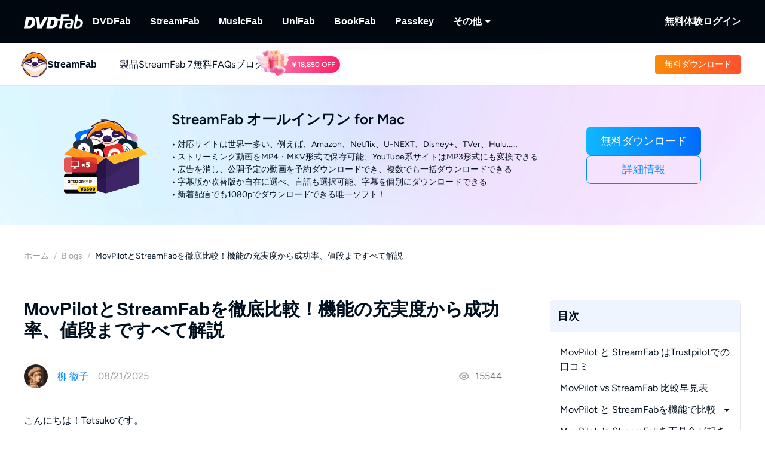

--- FILE ---
content_type: text/html;charset=utf-8
request_url: https://streamfab.dvdfab.org/blog/movpilot-vs-streamfab.htm
body_size: 60836
content:
<!DOCTYPE html><html  lang="ja" class="lang-ja"><head><meta charset="utf-8">
<meta name="viewport" content="width=device-width, initial-scale=1">
<title>MovPilotとStreamFabを徹底比較！機能の充実度から成功率、値段まですべて解説</title>
<link rel="preload" as="image" href="https://r4.dvdfab.cn/upload/streamfab/ja/article-streamfab-JKxY.jpg" fetchpriority="high">
<link rel="preload" as="image" href="https://assets.dvdfab.cn/img/product/685a22b41d458_1750737588.png" fetchpriority="high" data-sort="0">
<link rel="preload" as="image" href="https://images.dvdfab.cn/media/banner_bg_260_2x_nuj2j6.png/public" fetchpriority="high" data-sort="0">
<link rel="preload" as="image" href="https://images.dvdfab.cn/media/ja_othsof.png/public" fetchpriority="high">
<script src="https://challenges.cloudflare.com/turnstile/v0/api.js" async></script>
<link rel="stylesheet" href="https://r1.dvdfab.cn/fonts/cn/iconfont/single_260124.css">
<link rel="stylesheet" href="https://r1.dvdfab.cn/dist/202601/_nuxt3/entry.CRo0Wam4.css" crossorigin>
<link rel="stylesheet" href="https://r1.dvdfab.cn/dist/202601/_nuxt3/default.DiKdDc3N.css" crossorigin>
<link rel="stylesheet" href="https://r1.dvdfab.cn/dist/202601/_nuxt3/Index.Cces2FEm.css" crossorigin>
<link rel="stylesheet" href="https://r1.dvdfab.cn/dist/202601/_nuxt3/Index.BllK7rcw.css" crossorigin>
<link rel="stylesheet" href="https://r1.dvdfab.cn/dist/202601/_nuxt3/Buy.65A6CXfL.css" crossorigin>
<link rel="stylesheet" href="https://r1.dvdfab.cn/dist/202601/_nuxt3/Process.mBQtXlJL.css" crossorigin>
<link rel="stylesheet" href="https://r1.dvdfab.cn/dist/202601/_nuxt3/Check.Cwgv3MLO.css" crossorigin>
<link rel="stylesheet" href="https://r1.dvdfab.cn/dist/202601/_nuxt3/ProPriceChangeNotice.DKR7DtMv.css" crossorigin>
<link rel="stylesheet" href="https://r1.dvdfab.cn/dist/202601/_nuxt3/SubDlg.oPlTwaRK.css" crossorigin>
<link rel="stylesheet" href="https://r1.dvdfab.cn/dist/202601/_nuxt3/useCheckout.Bmnw1Znx.css" crossorigin>
<link rel="stylesheet" href="https://r1.dvdfab.cn/dist/202601/_nuxt3/el-input.uw2Q-UTh.css" crossorigin>
<link rel="stylesheet" href="https://r1.dvdfab.cn/dist/202601/_nuxt3/CheckMyCombo.CKM9wf6S.css" crossorigin>
<link rel="stylesheet" href="https://r1.dvdfab.cn/dist/202601/_nuxt3/Index.kIQ_6UC4.css" crossorigin>
<link rel="stylesheet" href="https://r1.dvdfab.cn/dist/202601/_nuxt3/MacDownloadDialog.BOVOcLfk.css" crossorigin>
<link rel="stylesheet" href="https://r1.dvdfab.cn/dist/202601/_nuxt3/index.CvU750OE.css" crossorigin>
<link rel="stylesheet" href="https://r1.dvdfab.cn/dist/202601/_nuxt3/Breadcrumb.CgIviW2D.css" crossorigin>
<link rel="stylesheet" href="https://r1.dvdfab.cn/dist/202601/_nuxt3/Profile.MbBUUChO.css" crossorigin>
<link rel="stylesheet" href="https://r1.dvdfab.cn/dist/202601/_nuxt3/SocialIcons.DYX47o_Y.css" crossorigin>
<link rel="stylesheet" href="https://r1.dvdfab.cn/dist/202601/_nuxt3/ThumbUp.C6FddHnw.css" crossorigin>
<link rel="stylesheet" href="https://r1.dvdfab.cn/dist/202601/_nuxt3/el-form-item.Bs6UI5VS.css" crossorigin>
<link rel="stylesheet" href="https://r1.dvdfab.cn/dist/202601/_nuxt3/HArticleProList.BF85LHRd.css" crossorigin>
<link rel="stylesheet" href="https://r1.dvdfab.cn/dist/202601/_nuxt3/ProItem.DLN3IoMW.css" crossorigin>
<link rel="stylesheet" href="https://r1.dvdfab.cn/dist/202601/_nuxt3/index.DakZQ87l.css" crossorigin>
<link rel="stylesheet" href="https://r1.dvdfab.cn/dist/202601/_nuxt3/Index.Bwiypfbl.css" crossorigin>
<link rel="stylesheet" href="https://r1.dvdfab.cn/dist/202601/_nuxt3/ArticlesCard.BNJZl-pb.css" crossorigin>
<link rel="stylesheet" href="https://r1.dvdfab.cn/dist/202601/_nuxt3/index.CqDAt6nr.css" crossorigin>
<link rel="stylesheet" href="https://r1.dvdfab.cn/dist/202601/_nuxt3/TopicInquiry.Cj4ngvV-.css" crossorigin>
<link rel="stylesheet" href="https://r1.dvdfab.cn/dist/202601/_nuxt3/Index.s99ReWZy.css" crossorigin>
<link rel="modulepreload" as="script" crossorigin href="https://r1.dvdfab.cn/dist/202601/_nuxt3/Bo-U_p7g.js">
<link rel="modulepreload" as="script" crossorigin href="https://r1.dvdfab.cn/dist/202601/_nuxt3/B10tXlX7.js">
<link rel="modulepreload" as="script" crossorigin href="https://r1.dvdfab.cn/dist/202601/_nuxt3/Btl39rUx.js">
<link rel="modulepreload" as="script" crossorigin href="https://r1.dvdfab.cn/dist/202601/_nuxt3/mjkFRRQu.js">
<link rel="modulepreload" as="script" crossorigin href="https://r1.dvdfab.cn/dist/202601/_nuxt3/C5ry5g0q.js">
<link rel="modulepreload" as="script" crossorigin href="https://r1.dvdfab.cn/dist/202601/_nuxt3/FjqvRqoO.js">
<link rel="modulepreload" as="script" crossorigin href="https://r1.dvdfab.cn/dist/202601/_nuxt3/D79Qwc5m.js">
<link rel="modulepreload" as="script" crossorigin href="https://r1.dvdfab.cn/dist/202601/_nuxt3/O3MxH_VW.js">
<link rel="modulepreload" as="script" crossorigin href="https://r1.dvdfab.cn/dist/202601/_nuxt3/p17JyjPg.js">
<link rel="modulepreload" as="script" crossorigin href="https://r1.dvdfab.cn/dist/202601/_nuxt3/Dxea4mBa.js">
<link rel="modulepreload" as="script" crossorigin href="https://r1.dvdfab.cn/dist/202601/_nuxt3/Dl1gMv1R.js">
<link rel="modulepreload" as="script" crossorigin href="https://r1.dvdfab.cn/dist/202601/_nuxt3/1GDJiwMq.js">
<link rel="modulepreload" as="script" crossorigin href="https://r1.dvdfab.cn/dist/202601/_nuxt3/Z7_yoAkC.js">
<link rel="modulepreload" as="script" crossorigin href="https://r1.dvdfab.cn/dist/202601/_nuxt3/B5FTcCCp.js">
<link rel="modulepreload" as="script" crossorigin href="https://r1.dvdfab.cn/dist/202601/_nuxt3/DZdiGcJJ.js">
<link rel="modulepreload" as="script" crossorigin href="https://r1.dvdfab.cn/dist/202601/_nuxt3/r1EQaHS-.js">
<link rel="modulepreload" as="script" crossorigin href="https://r1.dvdfab.cn/dist/202601/_nuxt3/DEMTQYUv.js">
<link rel="modulepreload" as="script" crossorigin href="https://r1.dvdfab.cn/dist/202601/_nuxt3/DXEg2T1Y.js">
<link rel="modulepreload" as="script" crossorigin href="https://r1.dvdfab.cn/dist/202601/_nuxt3/COWEwRzo.js">
<link rel="modulepreload" as="script" crossorigin href="https://r1.dvdfab.cn/dist/202601/_nuxt3/AZe6hMXY.js">
<link rel="modulepreload" as="script" crossorigin href="https://r1.dvdfab.cn/dist/202601/_nuxt3/CqvysT_p.js">
<link rel="modulepreload" as="script" crossorigin href="https://r1.dvdfab.cn/dist/202601/_nuxt3/BqZwQYba.js">
<link rel="modulepreload" as="script" crossorigin href="https://r1.dvdfab.cn/dist/202601/_nuxt3/D0VQhxhv.js">
<link rel="modulepreload" as="script" crossorigin href="https://r1.dvdfab.cn/dist/202601/_nuxt3/d_mex1tZ.js">
<link rel="modulepreload" as="script" crossorigin href="https://r1.dvdfab.cn/dist/202601/_nuxt3/B8hdluqI.js">
<link rel="modulepreload" as="script" crossorigin href="https://r1.dvdfab.cn/dist/202601/_nuxt3/6dx1kt5t.js">
<link rel="modulepreload" as="script" crossorigin href="https://r1.dvdfab.cn/dist/202601/_nuxt3/DRCXe2Nr.js">
<link rel="modulepreload" as="script" crossorigin href="https://r1.dvdfab.cn/dist/202601/_nuxt3/DhvQFfix.js">
<link rel="modulepreload" as="script" crossorigin href="https://r1.dvdfab.cn/dist/202601/_nuxt3/Z1UgQ3ia.js">
<link rel="modulepreload" as="script" crossorigin href="https://r1.dvdfab.cn/dist/202601/_nuxt3/bEbhV2Bt.js">
<link rel="modulepreload" as="script" crossorigin href="https://r1.dvdfab.cn/dist/202601/_nuxt3/BqV6lv6h.js">
<link rel="modulepreload" as="script" crossorigin href="https://r1.dvdfab.cn/dist/202601/_nuxt3/BorophRL.js">
<link rel="modulepreload" as="script" crossorigin href="https://r1.dvdfab.cn/dist/202601/_nuxt3/4_20exjD.js">
<link rel="modulepreload" as="script" crossorigin href="https://r1.dvdfab.cn/dist/202601/_nuxt3/SC7AnJT6.js">
<link rel="modulepreload" as="script" crossorigin href="https://r1.dvdfab.cn/dist/202601/_nuxt3/BzN5hxKf.js">
<link rel="modulepreload" as="script" crossorigin href="https://r1.dvdfab.cn/dist/202601/_nuxt3/DTULSZXJ.js">
<link rel="modulepreload" as="script" crossorigin href="https://r1.dvdfab.cn/dist/202601/_nuxt3/D9ubWXxl.js">
<link rel="modulepreload" as="script" crossorigin href="https://r1.dvdfab.cn/dist/202601/_nuxt3/CWsv5r2I.js">
<link rel="modulepreload" as="script" crossorigin href="https://r1.dvdfab.cn/dist/202601/_nuxt3/tS2_vUdW.js">
<link rel="modulepreload" as="script" crossorigin href="https://r1.dvdfab.cn/dist/202601/_nuxt3/B2PtSWl6.js">
<link rel="modulepreload" as="script" crossorigin href="https://r1.dvdfab.cn/dist/202601/_nuxt3/CByheicY.js">
<link rel="modulepreload" as="script" crossorigin href="https://r1.dvdfab.cn/dist/202601/_nuxt3/BIVCWYt0.js">
<link rel="modulepreload" as="script" crossorigin href="https://r1.dvdfab.cn/dist/202601/_nuxt3/DHb-jcTb.js">
<link rel="modulepreload" as="script" crossorigin href="https://r1.dvdfab.cn/dist/202601/_nuxt3/C_g8SoO5.js">
<link rel="modulepreload" as="script" crossorigin href="https://r1.dvdfab.cn/dist/202601/_nuxt3/DuRwm8Dt.js">
<link rel="preload" as="fetch" fetchpriority="low" crossorigin="anonymous" href="https://r1.dvdfab.cn/dist/202601/_nuxt3/builds/meta/98a3e639-c46e-4956-851a-a73e95329c1f.json">
<link rel="dns-prefetch" href="//at.alicdn.com">
<link rel="dns-prefetch" href="//r1.dvdfab.cn">
<link rel="dns-prefetch" href="//r2.dvdfab.cn">
<link rel="dns-prefetch" href="//r3.dvdfab.cn">
<link rel="dns-prefetch" href="//r4.dvdfab.cn">
<link rel="dns-prefetch" href="//r5.dvdfab.cn">
<link rel="dns-prefetch" href="//r6.dvdfab.cn">
<link rel="dns-prefetch" href="//fonts.gstatic.com">
<link rel="dns-prefetch" href="//www.googletagmanager.com">
<link rel="dns-prefetch" href="//static.cloudflareinsights.com">
<link rel="prefetch" as="script" crossorigin href="https://r1.dvdfab.cn/dist/202601/_nuxt3/Du1VM5S8.js">
<link rel="prefetch" as="script" crossorigin href="https://r1.dvdfab.cn/dist/202601/_nuxt3/BqXTDoVa.js">
<link rel="prefetch" as="script" crossorigin href="https://r1.dvdfab.cn/dist/202601/_nuxt3/D4nnw1yk.js">
<link rel="prefetch" as="script" crossorigin href="https://r1.dvdfab.cn/dist/202601/_nuxt3/BYp6CSZS.js">
<link rel="prefetch" as="script" crossorigin href="https://r1.dvdfab.cn/dist/202601/_nuxt3/DMUXF0Ur.js">
<link rel="prefetch" as="script" crossorigin href="https://r1.dvdfab.cn/dist/202601/_nuxt3/GZCQBPS_.js">
<link rel="prefetch" as="script" crossorigin href="https://r1.dvdfab.cn/dist/202601/_nuxt3/BUCOrT3t.js">
<link rel="prefetch" as="script" crossorigin href="https://r1.dvdfab.cn/dist/202601/_nuxt3/CDHUVCR5.js">
<link rel="prefetch" as="script" crossorigin href="https://r1.dvdfab.cn/dist/202601/_nuxt3/BfsCytk4.js">
<link rel="prefetch" as="script" crossorigin href="https://r1.dvdfab.cn/dist/202601/_nuxt3/BRBc8Wqo.js">
<meta http-equiv="x-dns-prefetch-control" content="on">
<meta name="referrer" content="no-referrer-when-downgrade">
<link rel="icon" type="image/x-icon" href="https://r1.dvdfab.cn/images/streamfab/favicon.ico">
<link rel="icon" type="image/png" sizes="32x32" href="https://r1.dvdfab.cn/images/streamfab/favicon-32x32.png">
<link rel="icon" type="image/png" sizes="16x16" href="https://r1.dvdfab.cn/images/streamfab/favicon-16x16.png">
<link rel="apple-touch-icon" href="https://r1.dvdfab.cn/images/streamfab/apple-touch-icon.png">
<link rel="canonical" href="https://streamfab.dvdfab.org/blog/movpilot-vs-streamfab.htm">
<meta name="description" content="MovPilotは去年から存在感の強いダウンローダー製品として活躍しています。一方、StreamFabは実績のあるダウンローダーとして知名度が高い。本記事では、これら二つの製品を機能や使い方、評判、値段などの多くの面で比較します。">
<meta property="og:site_name" content="DVDFab">
<meta property="og:image" content="https://r4.dvdfab.cn/upload/streamfab/ja/article-streamfab-JKxY.jpg">
<meta property="og:image:width" content="700">
<meta property="og:image:height" content="256">
<meta property="og:type" content="article">
<meta property="og:title" content="MovPilotとStreamFabを徹底比較！機能の充実度から成功率、値段まですべて解説">
<meta property="og:url" content="https://streamfab.dvdfab.org/blog/movpilot-vs-streamfab.htm">
<meta property="og:description" content="MovPilotは去年から存在感の強いダウンローダー製品として活躍しています。一方、StreamFabは実績のあるダウンローダーとして知名度が高い。本記事では、これら二つの製品を機能や使い方、評判、値段などの多くの面で比較します。">
<script type="application/ld+json">{"@context":"https://schema.org","@graph":[{"@type":"Article","mainEntityOfPage":"https://streamfab.dvdfab.org/blog/movpilot-vs-streamfab.htm","@id":"https://streamfab.dvdfab.org/blog/movpilot-vs-streamfab.htm","headline":"MovPilotとStreamFabを徹底比較！機能の充実度から成功率、値段まですべて解説","author":{"@type":"Person","@id":"https://streamfab.dvdfab.org/author/yanagi-tetsuko.htm#author","name":"Tetsuko","url":"https://streamfab.dvdfab.org/author/yanagi-tetsuko.htm"},"description":"MovPilotは去年から存在感の強いダウンローダー製品として活躍しています。一方、StreamFabは実績のあるダウンローダーとして知名度が高い。本記事では、これら二つの製品を機能や使い方、評判、値段などの多くの面で比較します。","dateModified":"2025-08-21T01:11:06+08:00","datePublished":"2024-05-13T15:10:52+08:00","publisher":{"@type":"Organization","name":"Fengtao Software","@id":"https://dvdfab.org/about.htm#organization","logo":{"@type":"ImageObject","url":"https://images.dvdfab.cn/media/dvdfab_2.0_200_lhgwim.png/public","height":200,"width":200}},"image":{"@type":"ImageObject","url":"https://r4.dvdfab.cn/upload/streamfab/ja/article-streamfab-JKxY.jpg","height":1200,"width":1200}},{"@type":"BreadcrumbList","itemListElement":[{"@type":"ListItem","position":1,"name":"ホーム","item":"https://streamfab.dvdfab.org/"},{"@type":"ListItem","position":2,"name":"Blogs","item":"https://streamfab.dvdfab.org/blog.htm"},{"@type":"ListItem","position":3,"name":"MovPilotとStreamFabを徹底比較！機能の充実度から成功率、値段まですべて解説","item":"https://streamfab.dvdfab.org/blog/movpilot-vs-streamfab.htm"}]}]}</script>
<script type="module" src="https://r1.dvdfab.cn/dist/202601/_nuxt3/Bo-U_p7g.js" crossorigin></script>
<script src="https://www.googletagmanager.com/gtag/js?id=G-EP4Q406ZEY" async></script>
<script> window.dataLayer = window.dataLayer || [];
      function gtag(){dataLayer.push(arguments);}
      gtag('js', new Date());
      gtag('config', 'G-EP4Q406ZEY');
      gtag('config', 'AW-663387220');</script><meta name="sentry-trace" content="0f55be23ab580be1550415e2390df18e-4a1be18854937633-1"/>
<meta name="baggage" content="sentry-environment=production,sentry-release=dvdfab_new_online%401.0.0,sentry-public_key=6f7b8a45cce0ff8e759de5cd6e2699f9,sentry-trace_id=0f55be23ab580be1550415e2390df18e,sentry-transaction=GET%20%2Fblog%2F%3Aid().htm,sentry-sampled=true"/></head><body ><div id="__ref__" data-ref="" style="display: none"></div><!--teleport start anchor--><!----><!--teleport anchor--><div id="__nuxt"><div class="layout-default theme-dvdfab" data-has-subnav="has-subnav" data-glob-promotion-name="streamfab" data-glob-promotion-cookie-suffix="default" data-glob-article-page data-v-838514be><span data-v-838514be></span><!--[--><!----><header aria-label="Header" class="pc-nav-container" style="--v97830336:initial;--v0840f9cc:28px;--v061c8fef:initial;--v35dfd6ff:#fff;--v323f890d:12px;--v13c11678:-24px;--v6a14f17e:-15px;--v6b71483b:56px;--e8c681c0:56px;--v3f2196db:#fff;--v3a06b186:-18px;--v696145a0:-4px;"><!--[--><nav id="NavBar" aria-label="Primary Navigation" class="NavBar-wrapper top-0 left-0 w-full z-99" data-v-248522a9><div class="navbar-box-wrapper main-nav-pc" data-v-248522a9><div class="container" data-v-248522a9 data-v-889100c1><!--[--><div class="navbar-box flex-between w-full" data-v-248522a9><div class="navbar-left flex items-center" data-v-248522a9><a href="https://dvdfab.org" class="navbar-logo font-size-0" data-v-248522a9><i class="dvdfab_main_nav_logo" data-v-248522a9></i></a><ul class="navbar-menu flex-between" data-v-248522a9><!--[--><!--[--><li class="nav-item pro-menu-item j-nav-item-more-li" data-v-248522a9><a href="https://dvdfab.org/all-in-one.htm" class="j_nav_item font-bold" data-v-248522a9>DVDFab</a><div id="pcSelectBox_0" class="pc-select-box" data-v-248522a9><div id="pcSelect_0" class="pc-select" data-v-248522a9 data-v-f6e6728b><!--[--><a class="pc-select-div" href="https://dvdfab.org/all-in-one.htm" data-v-f6e6728b><img onerror="this.setAttribute(&#39;data-error&#39;, 1)" width="44" height="44" alt="DVDFab" loading="lazy" data-nuxt-img srcset="https://images.dvdfab.cn/media/DVDFab_120_7z6pgv.png/public 1x" imgpreload="false" data-v-f6e6728b src="https://images.dvdfab.cn/media/DVDFab_120_7z6pgv.png/public"><div data-v-f6e6728b><div class="font-700 pro-name" data-v-f6e6728b>DVDFab</div><div class="my-desc-p" data-v-f6e6728b><p>完全なDVD/ブルーレイ/UHDソリューション.</p></div></div></a><!--]--></div></div></li><!--]--><!--[--><li class="nav-item pro-menu-item j-nav-item-more-li" data-v-248522a9><a href="https://streamfab.dvdfab.org/downloader.htm" class="j_nav_item font-bold" data-v-248522a9>StreamFab</a><div id="pcSelectBox_1" class="pc-select-box" data-v-248522a9><div id="pcSelect_1" class="pc-select" data-v-248522a9 data-v-f6e6728b><!--[--><a class="pc-select-div" href="https://streamfab.dvdfab.org/downloader.htm" data-v-f6e6728b><img onerror="this.setAttribute(&#39;data-error&#39;, 1)" width="44" height="44" alt="StreamFab" loading="lazy" data-nuxt-img srcset="https://images.dvdfab.cn/media/StreamFab_120_dyjdmc.png/public 1x" imgpreload="false" data-v-f6e6728b src="https://images.dvdfab.cn/media/StreamFab_120_dyjdmc.png/public"><div data-v-f6e6728b><div class="font-700 pro-name" data-v-f6e6728b>StreamFab</div><div class="my-desc-p" data-v-f6e6728b><p>ストリーミング動画をダウンロードする.</p></div></div></a><!--]--></div></div></li><!--]--><!--[--><li class="nav-item pro-menu-item j-nav-item-more-li" data-v-248522a9><a href="https://musicfab.dvdfab.org" class="j_nav_item font-bold" data-v-248522a9>MusicFab</a><div id="pcSelectBox_2" class="pc-select-box" data-v-248522a9><div id="pcSelect_2" class="pc-select" data-v-248522a9 data-v-f6e6728b><!--[--><a class="pc-select-div" href="https://musicfab.dvdfab.org" data-v-f6e6728b><img onerror="this.setAttribute(&#39;data-error&#39;, 1)" width="44" height="44" alt="MusicFab" loading="lazy" data-nuxt-img srcset="https://images.dvdfab.cn/media/MusicFab_120_xti4mf.png/public 1x" imgpreload="false" data-v-f6e6728b src="https://images.dvdfab.cn/media/MusicFab_120_xti4mf.png/public"><div data-v-f6e6728b><div class="font-700 pro-name" data-v-f6e6728b>MusicFab</div><div class="my-desc-p" data-v-f6e6728b><p>ストリーミング音楽をダウンロードする.</p></div></div></a><!--]--></div></div></li><!--]--><!--[--><li class="nav-item pro-menu-item j-nav-item-more-li" data-v-248522a9><a href="https://dvdfab.org/unifab-ai.htm" class="j_nav_item font-bold" data-v-248522a9>UniFab</a><div id="pcSelectBox_3" class="pc-select-box" data-v-248522a9><div id="pcSelect_3" class="pc-select" data-v-248522a9 data-v-f6e6728b><!--[--><a class="pc-select-div" href="https://dvdfab.org/unifab-ai.htm" data-v-f6e6728b><img onerror="this.setAttribute(&#39;data-error&#39;, 1)" width="44" height="44" alt="UniFab" loading="lazy" data-nuxt-img srcset="https://images.dvdfab.cn/media/unifab_120_q6lfzz.png/public 1x" imgpreload="false" data-v-f6e6728b src="https://images.dvdfab.cn/media/unifab_120_q6lfzz.png/public"><div data-v-f6e6728b><div class="font-700 pro-name" data-v-f6e6728b>UniFab</div><div class="my-desc-p" data-v-f6e6728b><p>AI搭載した動画・音声の品質向上ツール.</p></div></div></a><!--]--></div></div></li><!--]--><!--[--><li class="nav-item pro-menu-item j-nav-item-more-li" data-v-248522a9><a href="https://bookfab.dvdfab.org" class="j_nav_item font-bold" data-v-248522a9>BookFab</a><div id="pcSelectBox_4" class="pc-select-box" data-v-248522a9><div id="pcSelect_4" class="pc-select" data-v-248522a9 data-v-f6e6728b><!--[--><a class="pc-select-div" href="https://bookfab.dvdfab.org" data-v-f6e6728b><img onerror="this.setAttribute(&#39;data-error&#39;, 1)" width="44" height="44" alt="BookFab" loading="lazy" data-nuxt-img srcset="https://images.dvdfab.cn/media/bookFab_120_wcjil7.png/public 1x" imgpreload="false" data-v-f6e6728b src="https://images.dvdfab.cn/media/bookFab_120_wcjil7.png/public"><div data-v-f6e6728b><div class="font-700 pro-name" data-v-f6e6728b>BookFab</div><div class="my-desc-p" data-v-f6e6728b><p>電子書籍変換＆オーディオブック作成。</p></div></div></a><!--]--></div></div></li><!--]--><!--[--><li class="nav-item pro-menu-item j-nav-item-more-li" data-v-248522a9><a href="https://dvdfab.org/passkey.htm" class="j_nav_item font-bold" data-v-248522a9>Passkey</a><div id="pcSelectBox_5" class="pc-select-box" data-v-248522a9><div id="pcSelect_5" class="pc-select" data-v-248522a9 data-v-f6e6728b><!--[--><a class="pc-select-div" href="https://dvdfab.org/passkey.htm" data-v-f6e6728b><img onerror="this.setAttribute(&#39;data-error&#39;, 1)" width="44" height="44" alt="Passkey" loading="lazy" data-nuxt-img srcset="https://images.dvdfab.cn/media/passkey_120_gjdkht.png/public 1x" imgpreload="false" data-v-f6e6728b src="https://images.dvdfab.cn/media/passkey_120_gjdkht.png/public"><div data-v-f6e6728b><div class="font-700 pro-name" data-v-f6e6728b>Passkey</div><div class="my-desc-p" data-v-f6e6728b><p>DVD/ブルーレイ/UHDディスクを復号化する.</p></div></div></a><!--]--></div></div></li><!--]--><!--[--><li class="nav-item pro-menu-item j-nav-item-more-li" data-v-248522a9><div class="j_nav_item font-bold j_nav_item_more" data-v-248522a9><span data-v-248522a9>その他</span><i class="iconfont-sg icon-arrow_caret_down" data-v-248522a9></i><i class="iconfont-sg icon-arrow_caret_up" data-v-248522a9></i></div><div id="pcSelectBox_6" class="pc-select-box" data-v-248522a9><div id="pcSelect_6" class="pc-select" data-v-248522a9 data-v-f6e6728b><!--[--><a class="pc-select-div" href="https://playerfab.dvdfab.org" data-v-f6e6728b><img onerror="this.setAttribute(&#39;data-error&#39;, 1)" width="44" height="44" alt="PlayerFab" loading="lazy" data-nuxt-img srcset="https://images.dvdfab.cn/media/PlayerFab_120_3qu0dc.png/public 1x" imgpreload="false" data-v-f6e6728b src="https://images.dvdfab.cn/media/PlayerFab_120_3qu0dc.png/public"><div data-v-f6e6728b><div class="font-700 pro-name" data-v-f6e6728b>PlayerFab</div><div class="my-desc-p" data-v-f6e6728b><p>ディスクとローカル/ストリーミング動画を再生する。</p></div></div></a><a class="pc-select-div" href="https://recordfab.dvdfab.org" data-v-f6e6728b><img onerror="this.setAttribute(&#39;data-error&#39;, 1)" width="44" height="44" alt="RecordFab" loading="lazy" data-nuxt-img srcset="https://images.dvdfab.cn/media/RecordFab_120_9bhmfh.png/public 1x" imgpreload="false" data-v-f6e6728b src="https://images.dvdfab.cn/media/RecordFab_120_9bhmfh.png/public"><div data-v-f6e6728b><div class="font-700 pro-name" data-v-f6e6728b>RecordFab</div><div class="my-desc-p" data-v-f6e6728b><p>ストリーミング動画を画面録画する.</p></div></div></a><!--]--></div></div></li><!--]--><!--]--></ul><div data-v-248522a9><div class="el-skeleton is-animated dark flex-center navbar-skeleton dark flex-center navbar-skeleton" data-v-248522a9><!--[--><!--[--><!--[--><div class="el-skeleton__item el-skeleton__h3 w100! h42!" data-v-248522a9><!--v-if--></div><!--]--><!--]--><!--]--></div></div></div><div class="navbar-right flex items-center" data-v-248522a9><div class="nav-item nav-item-download" data-v-248522a9><a href="https://dvdfab.org/download.htm" class="nav-right-a font-bold" data-v-248522a9>無料体験</a></div><div class="el-skeleton is-animated w42! navbar-skeleton w42! navbar-skeleton" data-v-248522a9><!--[--><!--[--><!--[--><div class="el-skeleton__item el-skeleton__h3 w42! h42!" style="border-radius:50%;" data-v-248522a9><!--v-if--></div><!--]--><!--]--><!--]--></div></div></div><!--]--></div></div></nav><nav id="proNavBarSed" aria-label="Secondary Navigation" class="pronavBar-wrapper sub-pc-nav" os="mac" createdat="2025-01-16T08:56:12.390Z" updatedat="2026-01-29T14:41:04.416Z" publishedat="2026-01-29T14:41:04.701Z" locale="ja" data-v-248522a9 data-v-ff341fca><div class="theme-streamfab sec-nav-bar" data-v-ff341fca><div class="container" data-v-ff341fca data-v-889100c1><!--[--><div class="streamfab pronavBar-box" flex-between py-25 data-v-ff341fca><div class="pronavBar-left" data-v-ff341fca><div class="pronavBar-left-box" data-v-ff341fca><a href="/" class="my-navbar-logo" data-v-ff341fca><img onerror="this.setAttribute(&#39;data-error&#39;, 1)" width="32" height="32" alt="StreamFab" loading="eager" data-nuxt-img srcset="https://images.dvdfab.cn/media/StreamFab_120_dyjdmc.png/public 1x" imgpreload="false" data-v-ff341fca src="https://images.dvdfab.cn/media/StreamFab_120_dyjdmc.png/public"><span class="font-700 logo-title" data-v-ff341fca>StreamFab</span></a></div><ul class="pronavBar-menu-list" flex items-center gap32 data-v-ff341fca><!--[--><!--[--><li class="pronavBar-menu-item title7" data-v-ff341fca><!--[--><span class="pronavBar-menu-link" data-v-ff341fca>製品</span><!----><!--]--><!----></li><!--]--><!--[--><li class="pronavBar-menu-item title7" data-v-ff341fca><!--[--><a class="pronavBar-menu-link" href="/streamfab7.htm" target="_self" data-v-ff341fca>StreamFab 7</a><!--]--><!----></li><!--]--><!--[--><li class="pronavBar-menu-item title7" data-v-ff341fca><!--[--><span class="pronavBar-menu-link" data-v-ff341fca>無料</span><!----><!--]--><div id="subPcSelectBox_2" class="free-box" data-v-ff341fca><div id="subPcSelect_2" class="pc-select" mobileshowdetail="0" data-v-ff341fca data-v-c14f0175><!--[--><a class="pc-select-div" href="/youtube-video-downloader.htm" data-v-c14f0175><div data-v-c14f0175><div class="font-600 pro-name font-s-md" data-v-c14f0175>YouTube Downloader</div><div class="desc" data-v-c14f0175>無料でYouTube動画をダウンロードする.</div></div></a><!--]--></div></div></li><!--]--><!--[--><li class="pronavBar-menu-item title7 active_faqs" data-v-ff341fca><!--[--><a class="pronavBar-menu-link" href="/support.htm" target="_self" data-v-ff341fca>FAQs</a><!--]--><!----></li><!--]--><!--[--><li class="pronavBar-menu-item title7" data-v-ff341fca><!--[--><a class="pronavBar-menu-link" href="/blog.htm" target="_self" data-v-ff341fca>ブログ</a><!--]--><!----></li><!--]--><!--[--><li class="pronavBar-menu-item title7" data-v-ff341fca><!--[--><!--[--><span data-v-ff341fca></span><!--]--><!--]--><!----></li><!--]--><!--]--></ul></div><div class="pronavBar-right" flex justify-end data-v-ff341fca><div class="pronavBar-btn-box" flex items-center gap10 data-v-ff341fca><!--[--><!--[--><a class="my-btn my-btn__small my-btn__primary" href="https://www.dvdfab.cn/mlink/download.php?g=StreamFab_for_Mac" target="_self" role="button" aria-label="Download Link" data-my-btn-type="download" showicon="false" clienttype os="mac" slug data-vars-dpid="1757" data-warden-ck-parm="eyJwaWRzIjpbMTc1N10sImV2ZW50X2NhdGVnb3J5IjoibmF2IiwiZXZlbnRfbGFiZWwiOiJkb3dubG9hZCIsImV2ZW50X3ZhbHVlIjoiZG93bmxvYWQiLCJldmVudF90YXJnZXQiOnsicG9zaXRpb24iOiJzdHJlYW1mYWJfbmF2X2hlYWRlciJ9fQ==" data-v-ff341fca data-v-80ce451f><div class="my-btn-wrapper" data-v-80ce451f><!----><!--[--><!----><div class="my-btn__text-wrapper" data-v-80ce451f><div class="my-btn__text" data-v-80ce451f><span data-v-80ce451f>無料ダウンロード</span><!----></div><!----></div><!----><!--]--></div></a><!--]--><!--]--></div></div></div><!--]--></div></div><div class="pc-nav-menu" style="display:none;" data-v-ff341fca><!----></div></nav><!--]--></header><!--]--><!--[--><div data-warden-g-parm="e30=" class="theme-common" hidden-popular-tags="false"><div data-vars-rpid="757" data-warden-g-parm="eyJhcnRpY2xlX2luZm8iOnsibGV2ZWwiOiJhY2N1cmF0ZSJ9LCJyZWxhdGVkX3Byb2R1Y3QiOiI3NTcifQ==" class="resource-wrap" data-v-781b2ccc><div role="region" class="section size-mini art-top-banner top-banner" data-v-781b2ccc data-v-3f3cbb37 style="--e70e8bd6:url(https://images.dvdfab.cn/media/banner_bg_260_2x_nuj2j6.png/public) no-repeat center top;" data-v-d1e0284a><!--[--><div class="container position-relative" data-v-3f3cbb37 data-v-889100c1><!--[--><div class="ptb-top flex flex-items-center flex-justify-center" data-v-3f3cbb37><!----><div class="ptb-image flex-center" data-v-3f3cbb37><img onerror="this.setAttribute(&#39;data-error&#39;, 1)" width="204" height="204" alt="StreamFab オールインワン for Mac" data-nuxt-img srcset="https://assets.dvdfab.cn/img/product/685a22b41d458_1750737588.png 1x" imgpreload="false" class="my-box-img" data-v-3f3cbb37 src="https://assets.dvdfab.cn/img/product/685a22b41d458_1750737588.png"></div><div class="ptb-content ml-10a mr-20a" data-v-3f3cbb37><div class="ptb-title title5 font-600 mb-4a" data-v-3f3cbb37><span data-v-3f3cbb37>StreamFab オールインワン for Mac</span></div><!--[--><!--]--><div class="ptb-desc" data-v-3f3cbb37><ul><li class="color-white">• 対応サイトは世界一多い、例えば、Amazon、Netflix、U-NEXT、Disney+、TVer、Hulu……</li><li class="color-white">• ストリーミング動画をMP4・MKV形式で保存可能、YouTube系サイトはMP3形式にも変換できる</li><li class="color-white">• 広告を消し、公開予定の動画を予約ダウンロードでき、複数でも一括ダウンロードできる</li><li class="color-white">• 字幕版か吹替版か自在に選べ、言語も選択可能、字幕を個別にダウンロードできる</li><li class="color-white">• 新着配信でも1080pでダウンロードできる唯一ソフト！</li></ul></div></div><div class="btn-group flex" data-v-3f3cbb37><!--[--><div class="btn-item" data-v-3f3cbb37><a class="my-btn my-btn__normal my-btn__primary" href="https://www.dvdfab.cn/mlink/download.php?g=StreamFab_for_Mac" target="_self" role="button" aria-label="Download Link" data-my-btn-type="download" showicon="false" clienttype os="win" slug data-warden-ck-parm="eyJldmVudF92YWx1ZSI6InJlc291cmNlIiwiZXZlbnRfbGFiZWwiOiJiYW5uZXIiLCJwaWRzIjpbMTc1N119" data-v-3f3cbb37 data-v-80ce451f><div class="my-btn-wrapper" data-v-80ce451f><!----><!--[--><!----><div class="my-btn__text-wrapper" data-v-80ce451f><div class="my-btn__text" data-v-80ce451f><span data-v-80ce451f>無料ダウンロード</span><!----></div><!----></div><!----><!--]--></div></a></div><div class="btn-item" data-v-3f3cbb37><a class="my-btn my-btn__normal my-btn__ghost btn-learmore" href="/downloader.htm" target="_self" role="button" showicon="false" slug data-v-3f3cbb37 data-v-80ce451f><div class="my-btn-wrapper" data-v-80ce451f><!----><!--[--><!----><div class="my-btn__text-wrapper" data-v-80ce451f><div class="my-btn__text" data-v-80ce451f><span data-v-80ce451f>詳細情報</span><!----></div><!----></div><!----><!--]--></div></a></div><!--]--></div></div><!--[--><!--]--><!--]--></div><!--]--></div><section class="article-content pt-10a" data-v-781b2ccc><div class="container article-container" data-v-781b2ccc data-v-889100c1><!--[--><div class="article-left" data-v-781b2ccc><div class="article-left-top" data-v-781b2ccc><div class="article-content-2" data-v-781b2ccc data-v-8f0a52b2><div class="breadcrumb-wrapper has-bg-color size-normal" data-v-8f0a52b2 data-v-949c59ac><ul class="breadcrumb-list" data-v-949c59ac><!--[--><!--[--><li class="breadcrumb-item" data-v-949c59ac><!----><a class="link op-40" href="/" data-v-949c59ac>ホーム</a></li><!--]--><!--[--><li class="breadcrumb-item" data-v-949c59ac><span class="split" data-v-949c59ac>/</span><a class="link op-40" href="/blog.htm" data-v-949c59ac>Blogs</a></li><!--]--><!--[--><li class="active breadcrumb-item" data-v-949c59ac><span class="split" data-v-949c59ac>/</span><span class="text" data-v-949c59ac>MovPilotとStreamFabを徹底比較！機能の充実度から成功率、値段まですべて解説</span></li><!--]--><!--]--></ul></div><h1 class="mt-15a mb-10a font-s-md2" data-v-8f0a52b2>MovPilotとStreamFabを徹底比較！機能の充実度から成功率、値段まですべて解説</h1><div class="author-box flex-between pb-20" data-v-8f0a52b2><div class="left flex items-center" data-v-8f0a52b2><a class="author-hover-trigger relative" data-v-8f0a52b2><img onerror="this.setAttribute(&#39;data-error&#39;, 1)" width="40" height="40" loading="lazy" data-nuxt-img srcset="https://images.dvdfab.cn/media/tetsuko_486hgq.jpg/public 1x" imgpreload="false" class="b-radius-lg mr-16" data-v-8f0a52b2 src="https://images.dvdfab.cn/media/tetsuko_486hgq.jpg/public"><span class="mr-16" data-v-8f0a52b2> 柳 徹子</span></a><span class="mr-16 op-40" data-v-8f0a52b2>08/21/2025</span></div><div class="right flex-between op-60" data-v-8f0a52b2><i class="iconfont-sg icon-eye mr-10" data-v-8f0a52b2></i><span data-v-8f0a52b2>15544</span></div></div><!----><!--teleport start--><!--teleport end--></div><div class="post-content" data-v-781b2ccc><p>こんにちは！Tetsukoです。</p>

<p>好きな映画やドラマを、いつでも好きなときに見たい。そう思って長年、色々なデジタルツールを試してきました。特に動画ダウンローダーは、配信終了やネット環境がない場所に備えるための、私にとって大切なお守りのような存在です。</p>

<p>最近、「MovPilot」という新しいソフトの名前をよく見かけるようになりました。でも同時に、「実際のところ、評判はどうなの？」「PCに入れても安全なのかな？」といった、心配する声が聞こえてくるのも事実です。大切なPCや個人情報を守りたいと思うのは、当然のことですよね。</p>

<p>そこでこの記事では、私が心から信頼して長年愛用している「<a href="https://streamfab.dvdfab.org/downloader.htm" rel="nofollow" target="_blank">StreamFab オールインワン</a>」と比べながら、MovPilotというソフトの正体に迫ってみたいと思います。この記事を読めば、あなたの不安がスッキリ解消され、「自分にはこっちが合っているな」と、自信を持って選べるようになりますよ。</p>

<p><!--{C}%3C!%2D%2D%20%E8%BF%BD%E5%8A%A0%E2%91%A0%EF%BC%9ATL%3BDR%20%2F%20%E7%B5%90%E8%AB%96%E3%82%AB%E3%83%BC%E3%83%89%EF%BC%88H1%E7%9B%B4%E4%B8%8B%E7%9B%B8%E5%BD%93%EF%BC%89%20%2D%2D%3E--></p>

<div class="cms-jp-fieldset-box">
<div class="cms-jp-fieldset-title">結論</div>

<div class="cms-jp-fieldset-content">
<p><strong>どちらが向く？</strong> 日本の主要VODを広く使うなら <strong>StreamFab</strong>。特定海外サービス中心なら <strong>MovPilot</strong>。</p>

<p><strong>差の要点：</strong> 対応範囲（日本ローカル<strong>40+</strong> vs 5&ndash;6）、運用の安定感、スマホ保存の可否。</p>
</div>
</div>

<h2>
<a id="part1" name="part1"></a>MovPilot と StreamFab はTrustpilotでの口コミ</h2>

<div data-docx-has-block-data="true" data-lark-html-role="root" data-page-id="Vod7dyaOAo8I0FxzdCYckRAKncd">
<div class="image-uploaded gallery old-record-id-W416dEvzLohX8MxU0qbcvp5KnWd" data-ace-gallery-json="{" items=""><img alt="MovPilot と StreamFab はTrustpilotでの口コミ" src="https://r4.dvdfab.cn/upload/streamfab/ja/article-streamfab-JKxY.jpg" style="max-width:700px" width="700" height="256" data-class="1" width="700" height="256" 
    onError="this.setAttribute('data-error', 1)"  loading="lazy" srcset="https://r4.dvdfab.cn/upload/streamfab/ja/article-streamfab-JKxY.jpg 1x, https://r4.dvdfab.cn/upload/streamfab/ja/article-streamfab-JKxY.jpg 2x" data-nuxt-img="" data-class="1" width="700" height="256" 
    onError="this.setAttribute('data-error', 1)"  loading="lazy" srcset="https://r4.dvdfab.cn/upload/streamfab/ja/article-streamfab-JKxY.jpg 1x, https://r4.dvdfab.cn/upload/streamfab/ja/article-streamfab-JKxY.jpg 2x" data-nuxt-img=""></div>
</div>

<p>MovPilot と StreamFabソフトウェアに関する口コミについては、第三者のレビューウェブサイトTrustpioltでの評判は客観的でしょう。</p>

<div class="cms-tips-card">
<div class="cms-tips-icon"><img alt="tips icon" height="24" src="https://r2.dvdfab.cn/images/article/cms/cms_light_tips.png" width="24" data-class="1" width="24" height="24" 
    onError="this.setAttribute('data-error', 1)"  loading="lazy" srcset="https://r2.dvdfab.cn/images/article/cms/cms_light_tips.png 1x, https://r2.dvdfab.cn/images/article/cms/cms_light_tips.png 2x" data-nuxt-img="" data-class="1" width="24" height="24" 
    onError="this.setAttribute('data-error', 1)"  loading="lazy" srcset="https://r2.dvdfab.cn/images/article/cms/cms_light_tips.png 1x, https://r2.dvdfab.cn/images/article/cms/cms_light_tips.png 2x" data-nuxt-img=""></div>

<div class="cms-tips-desc">
<ul>
	<li>StreamFab：4.6/5（優良）</li>
	<li>MovPilot：3.4/5（まあまあ）</li>
</ul>
</div>
</div>

<h2>
<a id="part2" name="part2"></a>MovPilot vs StreamFab 比較早見表</h2>

<div class="table-box">
<table>
	<thead>
		<tr>
			<th>
			<div>特徴</div>
			</th>
			<th>
			<div>StreamFab</div>
			</th>
			<th>
			<div>MovPilot</div>
			</th>
		</tr>
	</thead>
	<tbody>
		<tr>
			<td>
			<div>Trustpilot 評価</div>
			</td>
			<td>
			<div>4.6/5</div>
			</td>
			<td>
			<div>3.5/5 (Average)</div>
			</td>
		</tr>
		<tr>
			<td>
			<div>最高ビデオ品質</div>
			</td>
			<td>
			<div>8K</div>
			</td>
			<td>
			<div>1080p</div>
			</td>
		</tr>
		<tr>
			<td>
			<div>対応ストリーミングサービス</div>
			</td>
			<td>
			<div>40種類以上</div>
			</td>
			<td>
			<div>6種類以上</div>
			</td>
		</tr>
		<tr>
			<td>
			<div>一括ダウンロード</div>
			</td>
			<td>
			<div>✅ (プレイリスト全体)</div>
			</td>
			<td>
			<div>✅ (最大10本まで)</div>
			</td>
		</tr>
		<tr>
			<td>
			<div>無料体験</div>
			</td>
			<td>
			<div>動画の6分間しかダウンロードできない</div>
			</td>
			<td>
			<div>30日で動画3本を丸ごとダウンロード可能</div>
			</td>
		</tr>
		<tr>
			<td>
			<div>対応OS</div>
			</td>
			<td>
			<div>WindowsとMac</div>
			</td>
			<td>
			<div>WindowsとMacとAndroid</div>
			</td>
		</tr>
		<tr>
			<td>
			<div>安全性</div>
			</td>
			<td>
			<div>✅ 安全</div>
			</td>
			<td>
			<div>✅ 安全</div>
			</td>
		</tr>
	</tbody>
</table>
</div>

<h2>
<a id="part3" name="part3"></a>MovPilot と StreamFabを機能で比較</h2>

<p>ここが、両者の最も大きな差と言えるでしょう。</p>

<ul>
	<li>
<strong>MovPilot:</strong> Netflix、Amazonプライムなど、海外発の主要な5〜6サービスに特化しています。</li>
	<li>
<strong>StreamFab:</strong> それらに加えて、<strong>U-NEXT、DMM、ABEMA、FODといった日本のサービス</strong>にも幅広く対応。その数、40種類以上。＊<a href="https://streamfab.dvdfab.org/streamfab-download-status.htm" rel="nofollow" target="_blank">StreamFabの対応サイト一覧</a>
</li>
</ul>

<p>この対応範囲の広さが、StreamFabが長く愛されている理由です。</p>

<p>また、多くのユーザーが無料版から試用を始めます。ここでは「<a href="https://streamfab.dvdfab.org/blog/movpilot-free.htm">MovPilot無料版の機能と制限</a>」を詳しく検証しました。</p>

<h3>
<a name="part3_1"></a>機能の充実度</h3>

<div class="table-box">
<table>
	<tbody>
		<tr>
			<td>
			<div><strong>製品</strong></div>
			</td>
			<td>
			<div><strong>MovPilot</strong></div>
			</td>
			<td>
			<div><strong>StreamFab</strong></div>
			</td>
		</tr>
		<tr>
			<td>
			<div>画質</div>
			</td>
			<td>
			<div>フルHD</div>
			</td>
			<td>
			<div>フルHD、Youtubeなら8Kまで対応</div>
			</td>
		</tr>
		<tr>
			<td>
			<div>最新のストリーミング動画を1080pでダウンロード</div>
			</td>
			<td>
			<div>不明</div>
			</td>
			<td>
			<div>◯</div>
			</td>
		</tr>
		<tr>
			<td>
			<div>音声と字幕の選択</div>
			</td>
			<td>
			<div>◯</div>
			</td>
			<td>
			<div>◯</div>
			</td>
		</tr>
		<tr>
			<td>
			<div>一括ダウンロード</div>
			</td>
			<td>
			<div>◯</div>
			</td>
			<td>
			<div>◯</div>
			</td>
		</tr>
		<tr>
			<td>
			<div>公開予定の動画を自動的ダウンロード</div>
			</td>
			<td>
			<div>☓</div>
			</td>
			<td>
			<div>◯</div>
			</td>
		</tr>
		<tr>
			<td>
			<div>字幕を個別に保存する</div>
			</td>
			<td>
			<div>◯</div>
			</td>
			<td>
			<div>◯</div>
			</td>
		</tr>
		<tr>
			<td>
			<div>アマプラ・netflixをスマホに直接ダウンロード</div>
			</td>
			<td>
			<div>☓</div>
			</td>
			<td>
			<div>◯</div>
			</td>
		</tr>
		<tr>
			<td>
			<div>U-NEXTやTVerなどのダウンロード</div>
			</td>
			<td>
			<div>☓</div>
			</td>
			<td>
			<div>◯</div>
			</td>
		</tr>
		<tr>
			<td>
			<div>複数のVODサービスを一つのソフトウェアに統合されるか</div>
			</td>
			<td>
			<div>☓</div>
			</td>
			<td>
			<div>◯</div>
			</td>
		</tr>
		<tr>
			<td>
			<div>アマプラDL時お住まいの国によって自動選ぶ</div>
			</td>
			<td>
			<div>☓</div>
			</td>
			<td>
			<div>◯（手動で変更可能）</div>
			</td>
		</tr>
		<tr>
			<td>
			<div>VODサービスへの自動ログイン</div>
			</td>
			<td>
			<div>☓</div>
			</td>
			<td>
			<div>◯（最初は手動で入力が必要）</div>
			</td>
		</tr>
	</tbody>
</table>
</div>

<div class="cms-jp-fieldset-box">
<div class="cms-jp-fieldset-title">結論</div>

<div class="cms-jp-fieldset-content">
<p>MovPilotのおすすめ度：★★★</p>

<p>StreamFabのおすすめ度：★★★★★</p>
</div>
</div>

<h3>
<a name="part3_2"></a>使いやすさ</h3>

<p><strong>結論：</strong>StreamFabは<strong>一体型</strong>で設定変更時の再起動不要、MovPilot はサービスごとに個別ツールが必要。</p>

<h4>MovPilot</h4>

<p><span class="cms-colorful-text cms-colorful-text-green">1.各ダウンローダーは一回ずつダウンロードするのが必要で面倒ください。</span></p>

<p>各定額制動画配信サービスから動画をダウンロードするにはMovPilotを一回ずつダウンロードする必要があります。つまり、アマプラをダウンロードする時MovPilot Amazonダウンローダーソフトウェアを、netflix動画をダウンロードする時もう一度MovPilot Netflixダウンローダーソフトウェアをダウンロードする必要があります。とっても面倒くさいです。</p>

<p><span class="cms-colorful-text cms-colorful-text-green">2.設定をするたびに再起動が必要</span></p>

<p>また、MovPilotを使うと、言語や国などを変更すると<span style="display: none;">&nbsp;</span>、ソフトウェアの再起動が一々必要となリマス。</p>

<p><span class="cms-colorful-text cms-colorful-text-green">3.検索機能で動画を検索するか、URLをコピペして対象動画を見つけます。</span></p>

<h4><strong>StreamFab</strong></h4>

<p><span class="cms-colorful-text cms-colorful-text-green">1.すべてのダウンロード機能を一つのプログラムに統合される</span></p>

<p>一方、アマプラでもnetflixでもStreamFabプログラム一つでダウンロードすれば全部OK。</p>

<p><span class="cms-colorful-text cms-colorful-text-green">2.インストール画面もおしゃれだし、使い方も一目瞭然です。</span></p>

<p><img alt="StreamFab" src="https://r3.dvdfab.cn/upload/drmdownloader/ja/movpilot-vs-streamfab-LUVT.jpeg" style="max-width:608px" width="608" height="382" data-class="1" width="608" height="382" 
    onError="this.setAttribute('data-error', 1)"  loading="lazy" srcset="https://r3.dvdfab.cn/upload/drmdownloader/ja/movpilot-vs-streamfab-LUVT.jpeg 1x, https://r3.dvdfab.cn/upload/drmdownloader/ja/movpilot-vs-streamfab-LUVT.jpeg 2x" data-nuxt-img="" data-class="1" width="608" height="382" 
    onError="this.setAttribute('data-error', 1)"  loading="lazy" srcset="https://r3.dvdfab.cn/upload/drmdownloader/ja/movpilot-vs-streamfab-LUVT.jpeg 1x, https://r3.dvdfab.cn/upload/drmdownloader/ja/movpilot-vs-streamfab-LUVT.jpeg 2x" data-nuxt-img=""></p>

<p><span class="cms-colorful-text cms-colorful-text-green">3.言語や国などの設定は自由、再起動する必要がありません。</span></p>

<p><span class="cms-colorful-text cms-colorful-text-green">4.VODサービスは対応のロゴをクリックするだけ、後は本物のサービス画面と一緒です。</span></p>

<div class="cms-fieldset-box cms-fieldset-yellow-border">
<div class="cms-fieldset-title">
<span class="cms-hook-icon cms-fieldset-yellow-background"><svg xmlns="http://www.w3.org/2000/svg" xmlns:xlink="http://www.w3.org/1999/xlink"> <path d="M11.657,1.585 L6.000,7.242 L6.000,7.243 L4.586,8.656 L3.171,7.243 L3.172,7.242 L0.343,4.414 L1.757,3.000 L4.586,5.828 L10.243,0.171 L11.657,1.585 Z" fill="rgb(255, 255, 255)" fill-rule="evenodd"></path> </svg> </span>&nbsp;結論</div>

<div class="cms-fieldset-content">
<ul>
	<li>MovPilotのおすすめ度：★★★</li>
	<li>StreamFabのおすすめ度：★★★★★</li>
</ul>
</div>
</div>

<h3>
<a name="part3_3"></a>ダウンロード速度と成功率</h3>

<ul>
	<li>
<strong>テスト条件（要約）：</strong> PC/回線は通常環境、作品は約25分アニメ、検証日は本文日付に準拠。各ソフトは本文記載のバージョンで確認。</li>
	<li>
<strong>結論：</strong> StreamFabは約25分作品を<strong>約5分</strong>でDLの目安。MovPilotはログイン失敗の報告あり。</li>
</ul>

<p>MovPilotを使ってAmazonプライムビデオから動画をダウンロードしてみたらログインすらできません。失敗でした。また、MovPilotのバッチダウンロード機能とは、複数の動画をダウンロードキューに追加するだけ、実際は一つずつのダウンロードを実行します。</p>

<p>StreamFabを使ってAmazonプライムビデオからアニメ（25分ぐらい）1本をダウンロードしたら5分間ぐらいかかりました。</p>

<p><img alt="StreamFab　画質" src="https://r5.dvdfab.cn/upload/drmdownloader/ja/movpilot-vs-streamfab-Z1lD.jpeg" style="max-width:700px" width="700" height="392" data-class="1" width="700" height="392" 
    onError="this.setAttribute('data-error', 1)"  loading="lazy" srcset="https://r5.dvdfab.cn/upload/drmdownloader/ja/movpilot-vs-streamfab-Z1lD.jpeg 1x, https://r5.dvdfab.cn/upload/drmdownloader/ja/movpilot-vs-streamfab-Z1lD.jpeg 2x" data-nuxt-img="" data-class="1" width="700" height="392" 
    onError="this.setAttribute('data-error', 1)"  loading="lazy" srcset="https://r5.dvdfab.cn/upload/drmdownloader/ja/movpilot-vs-streamfab-Z1lD.jpeg 1x, https://r5.dvdfab.cn/upload/drmdownloader/ja/movpilot-vs-streamfab-Z1lD.jpeg 2x" data-nuxt-img=""></p>

<div class="talk-107">
<div class="cms-talk-left">
<div class="cms-talk-user">
<div class="cms-talk-portrait"><img alt="" src="https://r5.dvdfab.cn/upload/streamfab/ja/movpilot-vs-streamfab-Rwk1.jpg" style="max-width:80px" width="80" height="80" data-class="1" width="80" height="80" 
    onError="this.setAttribute('data-error', 1)"  loading="lazy" srcset="https://r5.dvdfab.cn/upload/streamfab/ja/movpilot-vs-streamfab-Rwk1.jpg 1x, https://r5.dvdfab.cn/upload/streamfab/ja/movpilot-vs-streamfab-Rwk1.jpg 2x" data-nuxt-img="" data-class="1" width="80" height="80" 
    onError="this.setAttribute('data-error', 1)"  loading="lazy" srcset="https://r5.dvdfab.cn/upload/streamfab/ja/movpilot-vs-streamfab-Rwk1.jpg 1x, https://r5.dvdfab.cn/upload/streamfab/ja/movpilot-vs-streamfab-Rwk1.jpg 2x" data-nuxt-img=""></div>

<div class="cms-talk-name">ユイ</div>
</div>

<div class="cms-talk-text">
<div><strong>結局StreamFabのほうが成功率が高くて成功率が高いようですね。</strong></div>
</div>
</div>
</div>

<div class="cms-jp-fieldset-box">
<div class="cms-jp-fieldset-title">結論</div>

<div class="cms-jp-fieldset-content">
<ul>
	<li>MovPilotのおすすめ度：★★★☆</li>
	<li>StreamFabのおすすめ度：★★★★★</li>
</ul>
</div>
</div>

<h3>
<a name="part3_4"></a><strong>ダウンロードの品質と安定性</strong>
</h3>

<p>「いざという時に、ちゃんと動くか」これは本当に重要ですよね。</p>

<ul>
	<li>
<strong>MovPilot:</strong> 1080pの画質を謳っていますが、ネットの口コミを見ると「実際は720pになることがある」「突然エラーが出て進まない」といった声がちらほら。</li>
	<li>
<strong>StreamFab:</strong> こちらは、サービス側が対応していれば<strong>8K画質</strong>まで狙えます。そして何より、開発チームの更新が非常にスピーディー。「昨日まで使えていたのに&hellip;」という時も、すぐにアップデートで対応してくれることが多いです。この安心感は、何物にも代えがたいですね。</li>
</ul>

<p>動画ダウンローダーの役目は、当然ながら「ダウンロードできること」です。もし<a href="https://streamfab.dvdfab.org/blog/movpilot-can-not-download.htm" rel="nofollow" target="_blank">MovPilotでうまく保存できない時の原因と解決策</a>をまとめた記事もありますが、そもそもそういった心配が少ないに越したことはありません。</p>

<h3>
<a name="part3_5"></a>スマホに直接保存できるか</h3>

<p>Movpilotはパソコンでしか利用できません。</p>

<p>StreamFabはパソコンで利用できる他、<a href="https://streamfab.dvdfab.org/streamfab-for-android.htm">StreamFab for Android</a>というAndroid向けのスマホアプリもあります。YoutubeやTver、Instagramなど1000+の無料サイトに対応しているほか、AmazonプライムビデオやNetflix,、U-NEXT、Fanzaにも対応しています。ただし、パソコン版と別売っていることにご注意ください。</p>

<h2>
<a id="part4" name="part4"></a>MovPilot と StreamFabを不具合が起きる面で比較</h2>

<p><strong>結論：</strong> ログインやフリーズ等の報告はMovPilotで散見。StreamFabでは代替手段として安定挙動を確認。</p>

<p>ブラウザでちゃんとAmazonプライムにログインしているのに、Movpilotでどうしてもログインできません。何度もアカウントの入力が必要だし、結局のところ、2回段階認証コードを入力しても無効です！！！更にフリーズとなって、閉じたくても閉じることができません。NetflixとHuluを試してみたら、結局同じ状況でした。大変困っています。</p>

<p>代わりにStreamFabで試してみたら問題なく無事にログインして動画をダウンロードできました！！！</p>

<p><img alt="MovPilot 不具合" src="https://r1.dvdfab.cn/upload/drmdownloader/ja/movpilot-vs-streamfab-efaw.jpeg" style="max-width:700px" width="700" height="256" data-class="1" width="700" height="256" 
    onError="this.setAttribute('data-error', 1)"  loading="lazy" srcset="https://r1.dvdfab.cn/upload/drmdownloader/ja/movpilot-vs-streamfab-efaw.jpeg 1x, https://r1.dvdfab.cn/upload/drmdownloader/ja/movpilot-vs-streamfab-efaw.jpeg 2x" data-nuxt-img="" data-class="1" width="700" height="256" 
    onError="this.setAttribute('data-error', 1)"  loading="lazy" srcset="https://r1.dvdfab.cn/upload/drmdownloader/ja/movpilot-vs-streamfab-efaw.jpeg 1x, https://r1.dvdfab.cn/upload/drmdownloader/ja/movpilot-vs-streamfab-efaw.jpeg 2x" data-nuxt-img=""></p>

<div class="talk-107">
<div class="cms-talk-left">
<div class="cms-talk-user">
<div class="cms-talk-portrait"><img alt="" src="https://r5.dvdfab.cn/upload/streamfab/ja/movpilot-vs-streamfab-Rwk1.jpg" style="max-width:80px" width="80" height="80" data-class="1" width="80" height="80" 
    onError="this.setAttribute('data-error', 1)"  loading="lazy" srcset="https://r5.dvdfab.cn/upload/streamfab/ja/movpilot-vs-streamfab-Rwk1.jpg 1x, https://r5.dvdfab.cn/upload/streamfab/ja/movpilot-vs-streamfab-Rwk1.jpg 2x" data-nuxt-img="" data-class="1" width="80" height="80" 
    onError="this.setAttribute('data-error', 1)"  loading="lazy" srcset="https://r5.dvdfab.cn/upload/streamfab/ja/movpilot-vs-streamfab-Rwk1.jpg 1x, https://r5.dvdfab.cn/upload/streamfab/ja/movpilot-vs-streamfab-Rwk1.jpg 2x" data-nuxt-img=""></div>

<div class="cms-talk-name">ユイ</div>
</div>

<div class="cms-talk-text">
<div>エラーや不具合の面でもまたStreamFabの勝ちですね。</div>
</div>
</div>
</div>

<div class="cms-jp-fieldset-box">
<div class="cms-jp-fieldset-title">結論</div>

<div class="cms-jp-fieldset-content">
<ul>
	<li>MovPilotのおすすめ度：★★★</li>
	<li>StreamFabのおすすめ度：★★★★★</li>
</ul>
</div>
</div>

<div class="cms-access-good">
<div class="cms-access-icon"><img alt="" height="20" src="https://r1.dvdfab.cn/images/article/cms/praise.png" width="20" data-class="1" width="20" height="20" 
    onError="this.setAttribute('data-error', 1)"  loading="lazy" srcset="https://r1.dvdfab.cn/images/article/cms/praise.png 1x, https://r1.dvdfab.cn/images/article/cms/praise.png 2x" data-nuxt-img="" data-class="1" width="20" height="20" 
    onError="this.setAttribute('data-error', 1)"  loading="lazy" srcset="https://r1.dvdfab.cn/images/article/cms/praise.png 1x, https://r1.dvdfab.cn/images/article/cms/praise.png 2x" data-nuxt-img=""></div>

<div class="cms-access-txt">
<p>streamfabのクラック処理の対処法は関連記事に参考しましょう～</p>

<p>＊関連記事：<a href="https://streamfab.dvdfab.org/blog/streamfab-crack.htm" rel="nofollow" target="_blank">StreamFabのクラック版はNG！安全性、代替ソフト、最も賢い利用法を徹底解説</a></p>
</div>
</div>

<h2>
<a id="part5" name="part5"></a>MovPilot と StreamFabを価格で比較</h2>

<p>Movpilotはオールインワン製品がないので、購入する場合は一つずつ買う必要があります。月額・年額・永久ライセンス3つのプランがあります。</p>

<p>StreamFabオールインワンは永久ライセンスしかありません。しかし、Amazonダウンローダーなどの単品を購入する場合は月額プランがあります。</p>

<p>※以下の価格は2025年7月時点での価格です。</p>

<div class="table-box">
<table>
	<tbody>
		<tr>
			<td>
			<p>Movpilot VS StreamFab</p>
			</td>
			<td>
			<p>Movpilot All-in-One Video（1台）</p>
			</td>
			<td>
			<p>StreamFab All-in-One Video（5台）</p>
			</td>
		</tr>
		<tr>
			<td>
			<p style="text-align: center;">永久ライセンス（税抜）</p>
			</td>
			<td>
			<p style="text-align: center;">19,980円</p>
			</td>
			<td>
			<p style="text-align: center;">43,500円</p>
			</td>
		</tr>
	</tbody>
</table>
</div>

<p>パッと見の価格では、MovPilotに軍配が上がります。</p>

<p>ですが、数年後も安心して使い続けられるか、新しい動画サービスにも対応してくれるか&hellip;といった将来性まで考えると、私はStreamFabへの投資が、結果的に高い満足度につながると考えています。</p>

<p>それに、定価で買うだけが能じゃありません。公式サイトは、実は頻繁にお得なセールをやっています。また、<a href="https://streamfab.dvdfab.org/blog/buy-streamfab-cheaply.htm" rel="nofollow" target="_blank">StreamFabを安く買う方法</a>を知っていれば、もっと賢くお買い物ができるので、ぜひチェックしてみてください。</p>

<p><!--{C}%3C!%2D%2D%20%E8%BF%BD%E5%8A%A0%E2%91%A2%EF%BC%9A%E5%AE%89%E5%85%A8%E6%80%A7%E3%83%BB%E5%90%88%E6%B3%95%E6%80%A7%E3%83%BB%E3%82%B5%E3%83%9D%E3%83%BC%E3%83%88%EF%BC%88%E4%B8%89%E9%80%A3%E3%83%9F%E3%83%8B%E3%82%AB%E3%83%BC%E3%83%89%EF%BC%89%EF%BC%8F%E8%A9%95%E5%88%A4%E3%82%BB%E3%82%AF%E3%82%B7%E3%83%A7%E3%83%B3%E7%9B%B4%E5%89%8D%20%2D%2D%3E--></p>

<div class="cms-jp-fieldset-box">
<div class="cms-jp-fieldset-title">安全性・合法性・サポート</div>

<div class="cms-jp-fieldset-content">
<p><strong>安全性：</strong> 公式配布・更新・返金/サポートは各公式/使い方記事で確認（&rarr; <a href="https://streamfab.dvdfab.org/blog/how-to-use-movpilot.htm" rel="nofollow" target="_blank">MovPilotの使い方</a> ／ <a href="https://streamfab.dvdfab.org/blog/how-to-use-streamfab-software.htm" rel="nofollow" target="_blank">StreamFabの使い方</a>）。</p>

<p><strong>合法性：</strong> クラック版は<strong>NG</strong>。一般的な注意点は関連記事へ（&rarr; <a href="https://streamfab.dvdfab.org/blog/streamfab-crack.htm" rel="nofollow" target="_blank">StreamFabのクラック版はNG！</a>）。</p>

<p><strong>トラブル時：</strong> 保存に失敗したら原因と対処のまとめへ（&rarr; <a href="https://streamfab.dvdfab.org/blog/movpilot-can-not-download.htm" rel="nofollow" target="_blank">うまく保存できない時の原因と解決策</a>）。</p>
</div>
</div>

<h2><strong><a id="part6" name="part6"></a>実際のユーザーはどう思ってる？ネットの「評判」を集めてみた</strong></h2>

<p>私だけの意見では偏りがあるかもしれないので、ネット上のリアルな声を探してみました。</p>

<ul>
	<li><strong>MovPilot:</strong></li>
</ul>

<p><img src="https://r5.dvdfab.cn/upload/streamfab/ja/article-streamfab-32ky.jpg" style="max-width:700px" width="700" height="422" data-class="1" width="700" height="422" 
    onError="this.setAttribute('data-error', 1)"  loading="lazy" srcset="https://r5.dvdfab.cn/upload/streamfab/ja/article-streamfab-32ky.jpg 1x, https://r5.dvdfab.cn/upload/streamfab/ja/article-streamfab-32ky.jpg 2x" data-nuxt-img="" data-class="1" width="700" height="422" 
    onError="this.setAttribute('data-error', 1)"  loading="lazy" srcset="https://r5.dvdfab.cn/upload/streamfab/ja/article-streamfab-32ky.jpg 1x, https://r5.dvdfab.cn/upload/streamfab/ja/article-streamfab-32ky.jpg 2x" data-nuxt-img=""></p>

<ul>
	<li><strong>StreamFab:</strong></li>
</ul>

<p><img alt="MovPilotとStreamFabを徹底比較！" src="https://r1.dvdfab.cn/upload/streamfab/ja/article-streamfab-HPcz.jpg" style="max-width:700px" width="700" height="433" data-class="1" width="700" height="433" 
    onError="this.setAttribute('data-error', 1)"  loading="lazy" srcset="https://r1.dvdfab.cn/upload/streamfab/ja/article-streamfab-HPcz.jpg 1x, https://r1.dvdfab.cn/upload/streamfab/ja/article-streamfab-HPcz.jpg 2x" data-nuxt-img="" data-class="1" width="700" height="433" 
    onError="this.setAttribute('data-error', 1)"  loading="lazy" srcset="https://r1.dvdfab.cn/upload/streamfab/ja/article-streamfab-HPcz.jpg 1x, https://r1.dvdfab.cn/upload/streamfab/ja/article-streamfab-HPcz.jpg 2x" data-nuxt-img=""></p>

<p>両方のソフトについて、たくさんのユーザーレビューを読んでみると、あるはっきりとした傾向が見えてきました。一言でまとめると、MovPilotは一見便利そうに見えるものの、長期利用やトラブル対応に不安がある一方、StreamFabは使い勝手と対応力のバランスが良く、初めてでも安心して使えるとの声が多い。</p>

<h2>
<a id="part7" name="part7"></a>結論：何から何までMovPilotより StreamFabの圧倒的の勝ち</h2>

<p>以上、MovPilot と StreamFabを機能から使いやすさ、ダウンロード成功率、価格まで詳しく解説しました。</p>

<p><strong>要点まとめ</strong></p>

<div class="table-box">
<table>
	<tbody>
		<tr>
			<td>&nbsp;</td>
			<td>
			<p>MovPilot</p>
			</td>
			<td>
			<p>StreamFab</p>
			</td>
		</tr>
		<tr>
			<td>
			<p>Trustpilotでの評判</p>
			</td>
			<td>
			<p>3.4</p>
			</td>
			<td>
			<p>4.5</p>
			</td>
		</tr>
		<tr>
			<td>
			<p>機能の充実度</p>
			</td>
			<td>
			<p>★★</p>
			</td>
			<td>
			<p>★★★★★</p>
			</td>
		</tr>
		<tr>
			<td>
			<p>ダウンロード成功率</p>
			</td>
			<td>
			<p>★★★</p>
			</td>
			<td>
			<p>★★★★★</p>
			</td>
		</tr>
		<tr>
			<td>
			<p>単品価格コスパの良さ</p>
			</td>
			<td>
			<p>★★★</p>
			</td>
			<td>
			<p>★★★</p>
			</td>
		</tr>
		<tr>
			<td>
			<p>オールインワンコスパの良さ</p>
			</td>
			<td>
			<p>★</p>
			</td>
			<td>
			<p>★★★★★</p>
			</td>
		</tr>
	</tbody>
</table>
</div>

<h2>
<a id="part8" name="part8"></a>StreamFabで動画をダウンロードする方法</h2>

<p><a href="https://streamfab.dvdfab.org/downloader.htm">StreamFab</a>は対応サイトが圧倒的、ダウンロード成功率が高くて、値段もリーズナブルなのでおすすめです。以下StreamFabで動画をダウンロードする手順をご紹介します。</p>

<p>1. StreamFabをお使いのパソコンでダウンロードして立ち上げます。</p>

<div class="steps-wrapper">
<div class="step-content">
<div class="step-item">
<div class="step-item-left"><span class="step-icon">Step 1</span></div>

<div class="step-item-right">
<p class="title">StreamFabをダウンロードする</p>

<p class="text">StreamFabをお使いのパソコンでダウンロードして立ち上げます。</p>

<div class="btn-content">
<div class="btn-lf"><a class="btn btn-down-win" target="_blank" rel="noopener" href="https://www.dvdfab-download.com?downloadUrl=https://www.dvdfab.cn/mlink/download.php?g=StreamFab_Online"><span class="down-type-icon win-icon">Win無料体験</span> </a></div>

<div class="btn-rt"><a class="btn btn-down-mac" href="https://www.dvdfab.cn/mlink/download.php?g=StreamFab_MAC"><span class="down-type-icon mac-icon">Mac無料体験</span> </a></div>
</div>
</div>
</div>

<div class="step-item">
<div class="step-item-left"><span class="step-icon">Step 2</span></div>

<div class="step-item-right">
<p class="title">VODサービスを選択</p>

<p class="text">必要に応じて「VIPサービス」でAmazonやHuluなどのロゴを選択してログインします。</p>

<p class="text"><img alt="MovPilot かわり" src="https://r2.dvdfab.cn/upload/drmdownloader/ja/movpilot-vs-streamfab-dGEx.jpeg" style="max-width:700px" width="700" height="451" data-class="1" width="700" height="451" 
    onError="this.setAttribute('data-error', 1)"  loading="lazy" srcset="https://r2.dvdfab.cn/upload/drmdownloader/ja/movpilot-vs-streamfab-dGEx.jpeg 1x, https://r2.dvdfab.cn/upload/drmdownloader/ja/movpilot-vs-streamfab-dGEx.jpeg 2x" data-nuxt-img="" data-class="1" width="700" height="451" 
    onError="this.setAttribute('data-error', 1)"  loading="lazy" srcset="https://r2.dvdfab.cn/upload/drmdownloader/ja/movpilot-vs-streamfab-dGEx.jpeg 1x, https://r2.dvdfab.cn/upload/drmdownloader/ja/movpilot-vs-streamfab-dGEx.jpeg 2x" data-nuxt-img=""></p>

<p class="text">ロゴがないサイトから動画を保存する場合は「ホーム」項目でトップのアドレスバーにダウンロードしたい動画サイトのドメインやURLを入力します。</p>

<p class="text"><img alt="StreamFab ブラウザ" src="https://r6.dvdfab.cn/upload/drmdownloader/ja/movpilot-vs-streamfab-ilkJ.jpeg" style="max-width:700px" width="700" height="144" data-class="1" width="700" height="144" 
    onError="this.setAttribute('data-error', 1)"  loading="lazy" srcset="https://r6.dvdfab.cn/upload/drmdownloader/ja/movpilot-vs-streamfab-ilkJ.jpeg 1x, https://r6.dvdfab.cn/upload/drmdownloader/ja/movpilot-vs-streamfab-ilkJ.jpeg 2x" data-nuxt-img="" data-class="1" width="700" height="144" 
    onError="this.setAttribute('data-error', 1)"  loading="lazy" srcset="https://r6.dvdfab.cn/upload/drmdownloader/ja/movpilot-vs-streamfab-ilkJ.jpeg 1x, https://r6.dvdfab.cn/upload/drmdownloader/ja/movpilot-vs-streamfab-ilkJ.jpeg 2x" data-nuxt-img=""></p>
</div>
</div>

<div class="step-item">
<div class="step-item-left"><span class="step-icon">Step 3</span></div>

<div class="step-item-right">
<p class="title">形式や解像度などを設定</p>

<p class="text">ダウンロードしたい動画を再生します。</p>

<p class="text"><img alt="StreamFab　ビデオ検索" src="https://r1.dvdfab.cn/upload/drmdownloader/ja/movpilot-vs-streamfab-iqEf.jpeg" style="max-width:700px" width="700" height="450" data-class="1" width="700" height="450" 
    onError="this.setAttribute('data-error', 1)"  loading="lazy" srcset="https://r1.dvdfab.cn/upload/drmdownloader/ja/movpilot-vs-streamfab-iqEf.jpeg 1x, https://r1.dvdfab.cn/upload/drmdownloader/ja/movpilot-vs-streamfab-iqEf.jpeg 2x" data-nuxt-img="" data-class="1" width="700" height="450" 
    onError="this.setAttribute('data-error', 1)"  loading="lazy" srcset="https://r1.dvdfab.cn/upload/drmdownloader/ja/movpilot-vs-streamfab-iqEf.jpeg 1x, https://r1.dvdfab.cn/upload/drmdownloader/ja/movpilot-vs-streamfab-iqEf.jpeg 2x" data-nuxt-img=""></p>

<p>すると、動画の解析が開始され、数秒後、「XXX Downloader」のポップアップウィンドウが表示されます。</p>

<p>形式やコーデック、エピソード、言語などを設定できます。スケジュールを設定すれば、公開予定の動画を自動ダウンロードする機能も使えます。</p>

<p><img alt="StreamFab ダウンロード" src="https://r2.dvdfab.cn/upload/drmdownloader/ja/movpilot-vs-streamfab-YlGP.jpeg" style="max-width:700px" width="700" height="452" data-class="1" width="700" height="452" 
    onError="this.setAttribute('data-error', 1)"  loading="lazy" srcset="https://r2.dvdfab.cn/upload/drmdownloader/ja/movpilot-vs-streamfab-YlGP.jpeg 1x, https://r2.dvdfab.cn/upload/drmdownloader/ja/movpilot-vs-streamfab-YlGP.jpeg 2x" data-nuxt-img="" data-class="1" width="700" height="452" 
    onError="this.setAttribute('data-error', 1)"  loading="lazy" srcset="https://r2.dvdfab.cn/upload/drmdownloader/ja/movpilot-vs-streamfab-YlGP.jpeg 1x, https://r2.dvdfab.cn/upload/drmdownloader/ja/movpilot-vs-streamfab-YlGP.jpeg 2x" data-nuxt-img=""></p>
</div>
</div>

<div class="step-item">
<div class="step-item-left"><span class="step-icon">Step 4</span></div>

<div class="step-item-right">
<p class="title">ダウンロードを実行する</p>

<p class="text">「今ダウンロード」ボタンをクリックして動画のダウンロードが開始されます。左側にある「ダウンロード中」項目で確認します。</p>

<p class="text"><img alt="StreamFab ダウンロード" src="https://r2.dvdfab.cn/upload/drmdownloader/ja/movpilot-vs-streamfab-WXQ2.jpeg" style="max-width:700px" width="700" height="451" data-class="1" width="700" height="451" 
    onError="this.setAttribute('data-error', 1)"  loading="lazy" srcset="https://r2.dvdfab.cn/upload/drmdownloader/ja/movpilot-vs-streamfab-WXQ2.jpeg 1x, https://r2.dvdfab.cn/upload/drmdownloader/ja/movpilot-vs-streamfab-WXQ2.jpeg 2x" data-nuxt-img="" data-class="1" width="700" height="451" 
    onError="this.setAttribute('data-error', 1)"  loading="lazy" srcset="https://r2.dvdfab.cn/upload/drmdownloader/ja/movpilot-vs-streamfab-WXQ2.jpeg 1x, https://r2.dvdfab.cn/upload/drmdownloader/ja/movpilot-vs-streamfab-WXQ2.jpeg 2x" data-nuxt-img=""></p>

<p class="text">終わったら「ダウンロード」項目で確認します。右側のフォルダマークをクリックすると、動画の保存先が開きます。</p>

<p class="text"><img alt="StreamFab　ダウンロード" src="https://r5.dvdfab.cn/upload/drmdownloader/ja/movpilot-vs-streamfab-B7Yo.jpeg" style="max-width:700px" width="700" height="457" data-class="1" width="700" height="457" 
    onError="this.setAttribute('data-error', 1)"  loading="lazy" srcset="https://r5.dvdfab.cn/upload/drmdownloader/ja/movpilot-vs-streamfab-B7Yo.jpeg 1x, https://r5.dvdfab.cn/upload/drmdownloader/ja/movpilot-vs-streamfab-B7Yo.jpeg 2x" data-nuxt-img="" data-class="1" width="700" height="457" 
    onError="this.setAttribute('data-error', 1)"  loading="lazy" srcset="https://r5.dvdfab.cn/upload/drmdownloader/ja/movpilot-vs-streamfab-B7Yo.jpeg 1x, https://r5.dvdfab.cn/upload/drmdownloader/ja/movpilot-vs-streamfab-B7Yo.jpeg 2x" data-nuxt-img=""></p>
</div>
</div>
</div>
</div>

<h2>
<a id="part9" name="part9"></a>まとめ：私がMovPilotの代わりにStreamFabを選ぶ理由</h2>

<p>ここまで色々と比較してきましたが、結局のところ、私がMovPilotではなくStreamFabを選ぶ理由はとてもシンプルです。</p>

<div class="cms-note cms-note-2">
<div class="note-box">
<i class="note-icon note-icon-2">&nbsp;</i> <span class="split-line">&nbsp;</span>

<div class="text">
<ul>
	<li><strong>「今」だけでなく「未来」の視聴スタイルにも対応できるから。</strong></li>
	<li><strong>「動くかな？」という不安ではなく、「いつでも動く」という安心感をくれるから。</strong></li>
	<li><strong>20年以上もこの分野をリードしてきた、開発チームへの信頼があるから。</strong></li>
</ul>
</div>
</div>
</div>

<p>もし、私がなぜここまでStreamFabを信頼しているのか、その理由をもっと深く知りたいと思ってくださったなら、私が愛用する<a href="https://streamfab.dvdfab.org/blog/streamfab-review.htm" rel="nofollow" target="_blank">StreamFabの正直なレビュー記事</a>も用意しましたので、ぜひ覗いてみてください。その多機能性と安定性に、きっと驚くはずです。</p>

<p>最終的にどちらを選ぶかは、この記事を読んでくださっている「あなた」次第です。</p>

<p>ぜひ一度、両方の無料体験版をご自身のPCで試してみて、その違いを肌で感じてみてください。それが、あなたにとって最高の動画ライフを送るための、ベストなパートナーを見つける一番の近道ですよ。</p>

<div class="note-wrapper">
<div class="note-box">
<p class="text"><span class="tag">ノート:</span> 他の人気ソフトとの比較レビューも書いてみたので、気になる方はチェックしてみてくださいね：</p>

<ul>
	<li><a href="https://streamfab.dvdfab.org/blog/audials-vs-streamfab.htm" rel="nofollow" target="_blank">画面録画ソフトAudialsは本当にStreamFabの代わりになれますか？詳しく解説！</a></li>
</ul>
</div>
</div>

<section itemscope="" itemtype="https://schema.org/FAQPage">
<h2>
<a name="part10"></a>よくある質問</h2>

<div class="FAQ-wrapper">
<div class="FAQ-content" itemprop="mainEntity" itemscope="" itemtype="https://schema.org/Question">
<div class="FAQ-item Q-item">
<span class="tag">Q</span>

<p class="text" itemprop="name">MovPilotは安全ですか？</p>
</div>

<div class="FAQ-item A-item" itemprop="acceptedAnswer" itemscope="" itemtype="https://schema.org/Answer">
<p class="text" itemprop="text">公式サイトから入手した正規版を最新に保ち、OSのセキュリティとウイルス対策を有効にして使えば、一般的な利用において安全に運用できます。非公式配布物やクラック版の使用は避けてください。</p>
<span class="tag">A</span>
</div>
</div>

<div class="FAQ-content" itemprop="mainEntity" itemscope="" itemtype="https://schema.org/Question">
<div class="FAQ-item Q-item">
<span class="tag">Q</span>

<p class="text" itemprop="name">違法になりませんか？</p>
</div>

<div class="FAQ-item A-item" itemprop="acceptedAnswer" itemscope="" itemtype="https://schema.org/Answer">
<p class="text" itemprop="text">本記事は違法行為を推奨しません。クラック版の使用は規約違反や法的リスクがあります。各サービスの利用規約と著作物の取り扱いに留意し、私的視聴の範囲で自己責任のもと適切に管理してください。</p>
<span class="tag">A</span>
</div>
</div>

<div class="FAQ-content" itemprop="mainEntity" itemscope="" itemtype="https://schema.org/Question">
<div class="FAQ-item Q-item">
<span class="tag">Q</span>

<p class="text" itemprop="name">日本のサービスに広く対応していますか？</p>
</div>

<div class="FAQ-item A-item" itemprop="acceptedAnswer" itemscope="" itemtype="https://schema.org/Answer">
<p class="text" itemprop="text">対応範囲は、MovPilotなら主に海外の大手5〜6サービス、StreamFabなら国内サービスを含む40以上です。日本のサービスを横断利用するならStreamFabが向いています。</p>
<span class="tag">A</span>
</div>
</div>

<div class="FAQ-content" itemprop="mainEntity" itemscope="" itemtype="https://schema.org/Question">
<div class="FAQ-item Q-item">
<span class="tag">Q</span>

<p class="text" itemprop="name">ダウンロードに失敗する場合の対処は？</p>
</div>

<div class="FAQ-item A-item" itemprop="acceptedAnswer" itemscope="" itemtype="https://schema.org/Answer">
<p class="text" itemprop="text">まずアプリとPCを再起動し、ログインし直して二段階認証を確認します。最新版への更新・ネットワークの見直しも有効です。それでも解決しない場合は、代替手段の利用を検討してください。</p>
<span class="tag">A</span>
</div>
</div>

<div class="FAQ-content" itemprop="mainEntity" itemscope="" itemtype="https://schema.org/Question">
<div class="FAQ-item Q-item">
<span class="tag">Q</span>

<p class="text" itemprop="name">どちらを選ぶべき？</p>
</div>

<div class="FAQ-item A-item" itemprop="acceptedAnswer" itemscope="" itemtype="https://schema.org/Answer">
<p class="text" itemprop="text">国内VODを広く使い、スマホへの直接保存も重視するならStreamFab。対象が限られ、特定の海外サービスだけで足りるならMovPilotが適しています。迷う場合は本記事の機能・価格・成功率の要点を確認してください。</p>
<span class="tag">A</span>
</div>
</div>
</div>
</section></div><div class="thumbs-up flex items-center justify-end" data-v-781b2ccc data-v-16ee006c><div class="thumbs-title text-center pr-20 op-70 font-s-sm" data-v-16ee006c>この記事は役に立ちましたか？</div><div class="icon-box" data-v-16ee006c><div class="up-box" data-v-16ee006c><i class="iconfont-sg icon-like2" data-v-16ee006c></i></div><div class="down-box" data-v-16ee006c><i class="iconfont-sg icon-unlike2" data-v-16ee006c></i></div></div><!----></div><a href="javascript:void(0)" class="post-author" data-v-781b2ccc data-v-05237ed0><div class="mt-10a p-6a b-rd-12 author-intro" data-v-05237ed0><span class="author-lf" data-v-05237ed0><span class="avatar-con" data-v-05237ed0><img onerror="this.setAttribute(&#39;data-error&#39;, 1)" loading="lazy" data-nuxt-img srcset="https://images.dvdfab.cn/media/tetsuko_486hgq.jpg/public?t=202102021620 1x" imgpreload="false" class="avatar-img" data-v-05237ed0 src="https://images.dvdfab.cn/media/tetsuko_486hgq.jpg/public?t=202102021620"></span></span><span class="author-rt" data-v-05237ed0><div class="mb12" data-v-05237ed0><span class="author-name title5" data-v-05237ed0> 柳 徹子</span></div><div class="author-desc" title="Tetsukoは2018年にStreamFab入社、TVerなどでのドラマ追っかけを日課に、見逃し配信の保存・持ち出しまでの正規ワークフローを分かりやすくガイド。主要ダウンローダー／コンバーターを横断比較してベストプラクティスを更新し、初心者のつまずきも先回りで解消する編集に定評。「観たい時に、ちゃんと残せる。」" data-v-05237ed0>Tetsukoは2018年にStreamFab入社、TVerなどでのドラマ追っかけを日課に、見逃し配信の保存・持ち出しまでの正規ワークフローを分かりやすくガイド。主要ダウンローダー／コンバーターを横断比較してベストプラクティスを更新し、初心者のつまずきも先回りで解消する編集に定評。「観たい時に、ちゃんと残せる。」</div></span></div></a></div><!--[--><div class="comment-block mt-10a" data-v-e05ca45c><div class="header-form" data-v-e05ca45c><div class="flex items-center justify-between cursor-pointer line-height-none" data-v-e05ca45c><div data-v-e05ca45c><i class="iconfont-sg icon-join font-size-22 mr10 v-mid" data-v-e05ca45c></i><span data-v-e05ca45c>こちらでご意見を共有して、交流しましょう。</span></div><i class="rotate-0 iconfont-sg icon-caret-down font-s-sm" data-v-e05ca45c></i></div></div><div style="display:none;" data-v-e05ca45c><div class="title6 pt-4a" data-v-e05ca45c>コメントする</div><div class="desc op-40 pt-1a" data-v-e05ca45c>メールアドレスは公開されません。必要な項目はご入力ください。</div><div class="comment-form-block" data-v-e05ca45c><form class="el-form el-form--default el-form--label-top comment-form" id="comment-form" data-v-e05ca45c><!--[--><div class="el-row" style="margin-left:-12px;margin-right:-12px;" data-v-e05ca45c><!--[--><div class="el-col el-col-24 is-guttered" style="padding-right:12px;padding-left:12px;" data-v-e05ca45c><!--[--><div class="el-form-item is-required asterisk-left el-form-item--label-top" role="group" aria-labelledby="el-id-1024-0" data-v-e05ca45c><!--[--><!--[--><div id="el-id-1024-0" class="el-form-item__label" style=""><!--[-->お名前<!--]--></div><!--]--><!--]--><div class="el-form-item__content" style=""><!--[--><div class="el-input" style="" data-v-e05ca45c><!-- input --><!--[--><!-- prepend slot --><!--v-if--><div class="el-input__wrapper"><!-- prefix slot --><!--v-if--><input class="el-input__inner" type="text" autocomplete="off" tabindex="0" placeholder="お名前" style=""><!-- suffix slot --><!--v-if--></div><!-- append slot --><!--v-if--><!--]--></div><!--]--><!--[--><!--]--></div></div><div class="el-form-item is-required asterisk-left el-form-item--label-top" role="group" aria-labelledby="el-id-1024-1" data-v-e05ca45c><!--[--><!--[--><div id="el-id-1024-1" class="el-form-item__label" style=""><!--[-->メールアドレス<!--]--></div><!--]--><!--]--><div class="el-form-item__content" style=""><!--[--><div class="el-input" style="" data-v-e05ca45c><!-- input --><!--[--><!-- prepend slot --><!--v-if--><div class="el-input__wrapper"><!-- prefix slot --><!--v-if--><input class="el-input__inner" type="text" autocomplete="off" tabindex="0" placeholder="メールアドレス" style=""><!-- suffix slot --><!--v-if--></div><!-- append slot --><!--v-if--><!--]--></div><!--]--><!--[--><!--]--></div></div><div class="el-form-item is-required asterisk-left el-form-item--label-top w-full" role="group" aria-labelledby="el-id-1024-2" data-v-e05ca45c><!--[--><!--[--><div id="el-id-1024-2" class="el-form-item__label" style=""><!--[-->その他<!--]--></div><!--]--><!--]--><div class="el-form-item__content" style=""><!--[--><div class="el-textarea" style="" data-v-e05ca45c><!-- input --><!--[--><!-- textarea --><textarea class="el-textarea__inner" tabindex="0" autocomplete="off" style="" placeholder="コメントがありますか？話し合いましょう！" rows="3"></textarea><!--v-if--><!--]--></div><!--]--><!--[--><!--]--></div></div><div class="el-form-item asterisk-left el-form-item--label-top" data-v-e05ca45c><!--[--><!--[--><!--v-if--><!--]--><!--]--><div class="el-form-item__content" style=""><!--[--><div class="w-full" data-v-e05ca45c><div id="turnstile-container" class="cf-turnstile" data-sitekey="0x4AAAAAAA5icpxUllrMLnmE" data-callback="cloudflareCallBack" data-retry="never" data-error-callback="cloudflareErrorCallBack" data-v-e05ca45c></div><!----></div><!--]--><!--[--><!--]--></div></div><!----><div class="el-form-item asterisk-left el-form-item--label-top w-full btn-block" data-v-e05ca45c><!--[--><!--[--><!--v-if--><!--]--><!--]--><div class="el-form-item__content" style=""><!--[--><div class="my-btn my-btn__normal my-btn__primary" role="button" tag="div" show-icon="false" data-v-e05ca45c data-v-80ce451f><div class="my-btn-wrapper" data-v-80ce451f><!----><!--[--><!----><div class="my-btn__text-wrapper" data-v-80ce451f><div class="my-btn__text" data-v-80ce451f><span data-v-80ce451f>送信</span><!----></div><!----></div><!----><!--]--></div></div><!--]--><!--[--><!--]--></div></div><!--]--></div><!--]--></div><!--]--></form></div></div></div><!----><!--]--><!----></div><div class="pt-86 article-sidebar" data-v-781b2ccc><!----><!----><!----><!----><div class="sticky top-100 mb-6a"><div class="catalog-wrap sticky sticky-box sidebar-directorys b-rd-8 mb20" data-v-43637275><div class="with-bg-title" data-v-43637275 data-v-5fcbe4c7><h2 class="title font-s-md px12 py16 relative" data-v-5fcbe4c7>目次</h2></div><div class="table_contents max-h-540 overflow-auto" data-v-43637275 data-v-c8b02b01><div class="articles" data-v-c8b02b01><!--[--><section class="catalog-item catalog-item-pc" data-v-c8b02b01><div class="one_child i-amphtml-accordion-header" data-v-c8b02b01><div class="latest-articles-box" title="MovPilot と StreamFab はTrustpilotでの口コミ" data-v-c8b02b01><a href="#part1" class="title" data-v-c8b02b01><span data-v-c8b02b01></span><span data-v-c8b02b01>MovPilot と StreamFab はTrustpilotでの口コミ</span></a><!----></div></div><div id="catalog-list-0-0" class="catalog-list answer" data-v-c8b02b01><!----></div></section><section class="catalog-item catalog-item-pc" data-v-c8b02b01><div class="one_child i-amphtml-accordion-header" data-v-c8b02b01><div class="latest-articles-box" title="MovPilot vs StreamFab 比較早見表" data-v-c8b02b01><a href="#part2" class="title" data-v-c8b02b01><span data-v-c8b02b01></span><span data-v-c8b02b01>MovPilot vs StreamFab 比較早見表</span></a><!----></div></div><div id="catalog-list-1-1" class="catalog-list answer" data-v-c8b02b01><!----></div></section><section class="catalog-item catalog-item-pc" data-v-c8b02b01><div class="one_child i-amphtml-accordion-header" data-v-c8b02b01><div class="latest-articles-box" title="MovPilot と StreamFabを機能で比較" data-v-c8b02b01><a href="#part3" class="title" data-v-c8b02b01><span data-v-c8b02b01></span><span data-v-c8b02b01>MovPilot と StreamFabを機能で比較</span></a><div class="open-box" data-v-c8b02b01><i class="down iconfont-sg icon-caret-down font-s-sm cursor-pointer" data-v-c8b02b01></i></div></div></div><div id="catalog-list-2-2" class="catalog-list answer" data-v-c8b02b01><ul id="catalog-item-2-2" class="" data-v-c8b02b01><!--[--><li data-v-c8b02b01><a href="#part3_1" class="flex child-desc pb4 op-40" data-v-c8b02b01><span class="mr10" data-v-c8b02b01>-</span><span data-v-c8b02b01>機能の充実度</span></a></li><li data-v-c8b02b01><a href="#part3_2" class="flex child-desc pb4 op-40" data-v-c8b02b01><span class="mr10" data-v-c8b02b01>-</span><span data-v-c8b02b01>使いやすさ</span></a></li><li data-v-c8b02b01><a href="#part3_3" class="flex child-desc pb4 op-40" data-v-c8b02b01><span class="mr10" data-v-c8b02b01>-</span><span data-v-c8b02b01>ダウンロード速度と成功率</span></a></li><li data-v-c8b02b01><a href="#part3_4" class="flex child-desc pb4 op-40" data-v-c8b02b01><span class="mr10" data-v-c8b02b01>-</span><span data-v-c8b02b01>ダウンロードの品質と安定性</span></a></li><li data-v-c8b02b01><a href="#part3_5" class="flex child-desc pb4 op-40" data-v-c8b02b01><span class="mr10" data-v-c8b02b01>-</span><span data-v-c8b02b01>スマホに直接保存できるか</span></a></li><!--]--></ul></div></section><section class="catalog-item catalog-item-pc" data-v-c8b02b01><div class="one_child i-amphtml-accordion-header" data-v-c8b02b01><div class="latest-articles-box" title="MovPilot と StreamFabを不具合が起きる面で比較" data-v-c8b02b01><a href="#part4" class="title" data-v-c8b02b01><span data-v-c8b02b01></span><span data-v-c8b02b01>MovPilot と StreamFabを不具合が起きる面で比較</span></a><!----></div></div><div id="catalog-list-3-3" class="catalog-list answer" data-v-c8b02b01><!----></div></section><section class="catalog-item catalog-item-pc" data-v-c8b02b01><div class="one_child i-amphtml-accordion-header" data-v-c8b02b01><div class="latest-articles-box" title="MovPilot と StreamFabを価格で比較" data-v-c8b02b01><a href="#part5" class="title" data-v-c8b02b01><span data-v-c8b02b01></span><span data-v-c8b02b01>MovPilot と StreamFabを価格で比較</span></a><!----></div></div><div id="catalog-list-4-4" class="catalog-list answer" data-v-c8b02b01><!----></div></section><section class="catalog-item catalog-item-pc" data-v-c8b02b01><div class="one_child i-amphtml-accordion-header" data-v-c8b02b01><div class="latest-articles-box" title="実際のユーザーはどう思ってる？ネットの「評判」を集めてみた" data-v-c8b02b01><a href="#part6" class="title" data-v-c8b02b01><span data-v-c8b02b01></span><span data-v-c8b02b01>実際のユーザーはどう思ってる？ネットの「評判」を集めてみた</span></a><!----></div></div><div id="catalog-list-5-5" class="catalog-list answer" data-v-c8b02b01><!----></div></section><section class="catalog-item catalog-item-pc" data-v-c8b02b01><div class="one_child i-amphtml-accordion-header" data-v-c8b02b01><div class="latest-articles-box" title="結論：何から何までMovPilotより StreamFabの圧倒的の勝ち" data-v-c8b02b01><a href="#part7" class="title" data-v-c8b02b01><span data-v-c8b02b01></span><span data-v-c8b02b01>結論：何から何までMovPilotより StreamFabの圧倒的の勝ち</span></a><!----></div></div><div id="catalog-list-6-6" class="catalog-list answer" data-v-c8b02b01><!----></div></section><section class="catalog-item catalog-item-pc" data-v-c8b02b01><div class="one_child i-amphtml-accordion-header" data-v-c8b02b01><div class="latest-articles-box" title="StreamFabで動画をダウンロードする方法" data-v-c8b02b01><a href="#part8" class="title" data-v-c8b02b01><span data-v-c8b02b01></span><span data-v-c8b02b01>StreamFabで動画をダウンロードする方法</span></a><!----></div></div><div id="catalog-list-7-7" class="catalog-list answer" data-v-c8b02b01><!----></div></section><section class="catalog-item catalog-item-pc" data-v-c8b02b01><div class="one_child i-amphtml-accordion-header" data-v-c8b02b01><div class="latest-articles-box" title="まとめ：私がMovPilotの代わりにStreamFabを選ぶ理由" data-v-c8b02b01><a href="#part9" class="title" data-v-c8b02b01><span data-v-c8b02b01></span><span data-v-c8b02b01>まとめ：私がMovPilotの代わりにStreamFabを選ぶ理由</span></a><!----></div></div><div id="catalog-list-8-8" class="catalog-list answer" data-v-c8b02b01><!----></div></section><section class="catalog-item catalog-item-pc" data-v-c8b02b01><div class="one_child i-amphtml-accordion-header" data-v-c8b02b01><div class="latest-articles-box" title="よくある質問" data-v-c8b02b01><a href="#part10" class="title" data-v-c8b02b01><span data-v-c8b02b01></span><span data-v-c8b02b01>よくある質問</span></a><!----></div></div><div id="catalog-list-9-9" class="catalog-list answer" data-v-c8b02b01><!----></div></section><!--]--></div></div></div></div></div><!--]--></div><div class="pb-30a" data-v-781b2ccc></div></section><div class="is-block" data-close="false" data-v-781b2ccc><!----></div><!----><!----><!----></div></div><!--]--><footer id="footerWrapper" aria-label="Footer" class="footer-wrapper theme-common" data-v-838514be data-v-e6c289c7><!--[--><div class="container" data-v-e6c289c7 data-v-889100c1><!--[--><ul class="server-list flex items-center gap-4a" data-v-e6c289c7><!--[--><li class="server-item flex items-center flex-1 pl27" data-v-e6c289c7><!----><img onerror="this.setAttribute(&#39;data-error&#39;, 1)" width="44" height="44" alt="100% Safe &amp; Clean" loading="lazy" data-nuxt-img srcset="https://images.dvdfab.cn/media/icon_2x_72144c42c8.png/public 1x" imgpreload="false" data-v-e6c289c7 src="https://images.dvdfab.cn/media/icon_2x_72144c42c8.png/public"><span class="color-white server-text ml-4a" data-v-e6c289c7>100% 安全</span></li><li class="server-item flex items-center flex-1 pl27" data-v-e6c289c7><!----><img onerror="this.setAttribute(&#39;data-error&#39;, 1)" width="44" height="44" alt="48-Hour Get Response" loading="lazy" data-nuxt-img srcset="https://images.dvdfab.cn/media/icon_2x_99ca164d39.png/public 1x" imgpreload="false" data-v-e6c289c7 src="https://images.dvdfab.cn/media/icon_2x_99ca164d39.png/public"><span class="color-white server-text ml-4a" data-v-e6c289c7>48時間以内問題応答</span></li><li class="server-item flex items-center flex-1 pl27" data-v-e6c289c7><!----><img onerror="this.setAttribute(&#39;data-error&#39;, 1)" width="44" height="44" alt="50+ Updates/Year" loading="lazy" data-nuxt-img srcset="https://images.dvdfab.cn/media/icon_2x_68260f7c6c.png/public 1x" imgpreload="false" data-v-e6c289c7 src="https://images.dvdfab.cn/media/icon_2x_68260f7c6c.png/public"><span class="color-white server-text ml-4a" data-v-e6c289c7>年間50回 もアップデート</span></li><!--]--></ul><hr class="split-line" data-v-e6c289c7><!--]--></div><div class="container menu-box" data-v-e6c289c7 data-v-889100c1><!--[--><section class="menu-left py-10a flex w75% gap20" data-v-e6c289c7><!--[--><ul class="menu-list w25%" data-v-e6c289c7><li class="menu-title" data-v-e6c289c7><span class="c-white font-bold" data-v-e6c289c7>製品・サービス</span></li><!--[--><!--[--><li data-v-e6c289c7><a href="https://dvdfab.org/download.htm" class="link-hover-line" data-v-e6c289c7>ダウンロードセンター</a></li><!--]--><!--[--><li data-v-e6c289c7><a href="https://dvdfab.org/order.htm" class="link-hover-line" data-v-e6c289c7>ショップ</a></li><!--]--><!--[--><li data-v-e6c289c7><a href="https://dvdfab.org/dvdfab365.htm" class="link-hover-line" data-v-e6c289c7>Fab365</a></li><!--]--><!--[--><li data-v-e6c289c7><a href="https://dvdfab.org/fabcloud.htm" class="link-hover-line" data-v-e6c289c7>FabCloud</a></li><!--]--><!--]--></ul><ul class="menu-list w25%" data-v-e6c289c7><li class="menu-title" data-v-e6c289c7><span class="c-white font-bold" data-v-e6c289c7>サポート・リソース</span></li><!--[--><!--[--><li data-v-e6c289c7><a href="https://dvdfab.org/support.htm" class="link-hover-line" data-v-e6c289c7>サポートセンター</a></li><!--]--><!--[--><li data-v-e6c289c7><a href="https://dvdfab.org/resource" class="link-hover-line" data-v-e6c289c7>リソース</a></li><!--]--><!--[--><li data-v-e6c289c7><a href="https://dvdfab.org/videos.htm" class="link-hover-line" data-v-e6c289c7>ビデオ</a></li><!--]--><!--[--><li data-v-e6c289c7><a href="https://forum.dvdfab.cn" class="link-hover-line" data-v-e6c289c7>フォーラム</a></li><!--]--><!--[--><li data-v-e6c289c7><a href="https://blog.dvdfab.cn/ja/" class="link-hover-line" data-v-e6c289c7>ブログ</a></li><!--]--><!--]--></ul><ul class="menu-list w25%" data-v-e6c289c7><li class="menu-title" data-v-e6c289c7><span class="c-white font-bold" data-v-e6c289c7>私たちについて</span></li><!--[--><!--[--><li data-v-e6c289c7><a href="https://dvdfab.org/about.htm" class="link-hover-line" data-v-e6c289c7>DVDFabについて</a></li><!--]--><!--[--><li data-v-e6c289c7><a href="https://dvdfab.org/team.htm" class="link-hover-line" data-v-e6c289c7>チーム紹介</a></li><!--]--><!--[--><li data-v-e6c289c7><a href="https://dvdfab.org/company.htm" class="link-hover-line" data-v-e6c289c7>会社</a></li><!--]--><!--[--><li data-v-e6c289c7><a href="https://dvdfab.org/webmaster.htm" class="link-hover-line" data-v-e6c289c7>Affiliateプログラム</a></li><!--]--><!--]--></ul><!--]--></section><section class="menu-right py-10a pl16 w26%" data-v-e6c289c7><span class="c-white font-bold" data-v-e6c289c7>ニュースレターを購読</span><p class="font-s-sm op-70" data-v-e6c289c7>購読して、最新の情報や割引特典をご利用いただけます。</p><div class="subscribe-box mt15 mb6" data-v-e6c289c7><input id="subValue" value="" type="text" placeholder="メールアドレス" data-v-e6c289c7><div class="my-btn my-btn__small my-btn__primary gosub" role="button" data-v-e6c289c7 data-v-80ce451f><div class="my-btn-wrapper" data-v-80ce451f><!----><!--[-->送信<!--]--></div></div><!----></div></section><!--]--></div><!--]--><div class="pb-20a site-info" data-v-e6c289c7><div class="container footer-bottom" data-v-e6c289c7 data-v-889100c1><!--[--><hr class="split-line" data-v-e6c289c7><div class="flex justify-between gap20 pt-10a" data-v-e6c289c7><section class="flex items-center flex-wrap gap10 gap-col-30" data-v-e6c289c7><a href="/" class="navbar-logo font-size-0" data-v-e6c289c7><img onerror="this.setAttribute(&#39;data-error&#39;, 1)" width="112" height="36" alt="dvdfab logo" loading="lazy" data-nuxt-img srcset="https://images.dvdfab.cn/media/logo_2x_93bce04015.png/public 1x" imgpreload="false" data-v-e6c289c7 src="https://images.dvdfab.cn/media/logo_2x_93bce04015.png/public"></a><ul class="protocol-list flex gap10 gap-x-4a flex-wrap" data-v-e6c289c7><!--[--><li class="protocol-item" data-v-e6c289c7><a href="https://dvdfab.org/legal-disclaimer.htm" target="_blank" class="link-hover-line" data-v-e6c289c7>法的免責事項</a></li><li class="protocol-item" data-v-e6c289c7><a href="https://dvdfab.org/dmca.htm" target="_blank" class="link-hover-line" data-v-e6c289c7>DMCAポリシー</a></li><li class="protocol-item" data-v-e6c289c7><a href="https://dvdfab.org/terms-of-use.htm" target="_blank" class="link-hover-line" data-v-e6c289c7>利用規約</a></li><li class="protocol-item" data-v-e6c289c7><a href="https://dvdfab.org/privacy.htm" target="_blank" class="link-hover-line" data-v-e6c289c7>プライバシーポリシー</a></li><li class="protocol-item" data-v-e6c289c7><a href="https://dvdfab.org/purchase-policy.htm" target="_blank" class="link-hover-line" data-v-e6c289c7>購入ポリシー</a></li><li class="protocol-item" data-v-e6c289c7><a href="https://dvdfab.org/refund-policy.htm" target="_blank" class="link-hover-line" data-v-e6c289c7>返金ポリシー</a></li><li class="protocol-item" data-v-e6c289c7><a href="https://dvdfab.org/cookies-policy.htm" target="_blank" class="link-hover-line" data-v-e6c289c7>クッキーポリシー</a></li><li class="protocol-item" data-v-e6c289c7><a href="/sitemap_index.xml" target="_blank" class="link-hover-line" data-v-e6c289c7>サイトマップ</a></li><!--]--></ul></section><!----></div><p class="op-70 pt-3a" data-v-e6c289c7>&copy; 2003-2026 DVDFab.org All Rights Reserved.</p><!----><!--]--></div></div></footer><div class="has-floater" data-v-838514be data-v-b6cc5da2><!----><!----></div><!----><span data-v-838514be></span></div></div><div id="teleports"></div><script type="application/json" data-nuxt-data="nuxt-app" data-ssr="true" id="__NUXT_DATA__">[["ShallowReactive",1],{"data":2,"state":2390,"once":2393,"_errors":2395,"serverRendered":488,"pinia":2397},["ShallowReactive",3],{"fixQueryParams":4,"fxrPUCt0YZDz_WRm-KHKjt4J-edFIUqYHDYUje3RDG4":5,"page-data":21,"ycTVROyQJ4oSnQExcUN44bpkvYkxV3LzjAksXQcckCg":428,"promotion_streamfab":478,"mainNavBar":774,"subNavBar":903,"footerBar":1901,"promotion_common":2173},null,{"data":6,"meta":16,"_cache":19},[7],{"id":8,"documentId":4,"attributes":9},3609,{"url":10,"tableName":4,"urlProductLine":11,"source":12,"statusCode":13,"isUsed":14,"createdAt":4,"updatedAt":15,"publishedAt":4},"streamfab.dvdfab.org/blog/movpilot-vs-streamfab.htm","streamfab","strapi",200,1,"2026-01-30T01:00:11.366Z",{"pagination":17},{"page":14,"pageSize":18,"pageCount":14,"total":14},25,{"status":20},"hit",{"cscode":22,"data":23,"product_line":11,"promotion_url_type":427},0,{"resource":24,"trick_summary_win":136,"trick_summary_mac":137,"recommend_products":138,"resource_tags":139,"related_resource_all":140,"recommend_article_list":170,"pid_url":171,"product_info":406,"category":417},{"id":25,"url":26,"title":27,"description":28,"type":29,"subtype":30,"author":31,"summary":32,"content":33,"product":34,"download_win":35,"download_mac":36,"product_1":32,"product_txt_1":32,"product_2":32,"product_txt_2":32,"product_3":32,"product_txt_3":32,"views":37,"attach":4,"time":38,"rating":22,"robots":22,"recommend_article":39,"cover_img":40,"catalog":41,"create_time":112,"keywords":32,"convert_title":32,"product_top_banner":34,"product_summary_banner":113,"product_category_banner":22,"product_base_banner":113,"product_popup_banner":34,"is_show":14,"is_cms":14,"product_top_banner_title":114,"product_top_banner_content":115,"summary_banner_title":114,"summary_banner_content":116,"article_type":14,"http_code":13,"traffic_type":117,"cms_update_time":118,"api_update_time":118,"category_banner_title":32,"category_banner_content":32,"popup_banner_title":119,"popup_banner_content":120,"base_banner_content":121,"video_url":32,"video_cover":32,"mac_product_top_banner":122,"mac_product_summary_banner":123,"mac_product_category_banner":123,"mac_product_base_banner":123,"mac_product_popup_banner":122,"mac_product_top_banner_title":124,"mac_product_top_banner_content":125,"mac_summary_banner_title":124,"mac_summary_banner_content":116,"mac_category_banner_title":32,"mac_category_banner_content":32,"mac_popup_banner_title":119,"mac_popup_banner_content":120,"mac_base_banner_content":126,"original_url":127,"page_id":128,"subtype_label":30,"author_info":129,"base_banner_title":32,"product_popular_tags_banner":32,"popular_tags_banner_title":32,"popular_tags_banner_content":32,"popular_tags":134,"mac_base_banner_title":32,"mac_product_popular_tags_banner":32,"mac_popular_tags_banner_title":32,"mac_popular_tags_banner_content":32,"author_link":135},279,"movpilot-vs-streamfab","MovPilotとStreamFabを徹底比較！機能の充実度から成功率、値段まですべて解説","MovPilotは去年から存在感の強いダウンローダー製品として活躍しています。一方、StreamFabは実績のあるダウンローダーとして知名度が高い。本記事では、これら二つの製品を機能や使い方、評判、値段などの多くの面で比較します。","reviews","brand-guide","Tetsuko","","\u003Cp>こんにちは！Tetsukoです。\u003C/p>\r\n\r\n\u003Cp>好きな映画やドラマを、いつでも好きなときに見たい。そう思って長年、色々なデジタルツールを試してきました。特に動画ダウンローダーは、配信終了やネット環境がない場所に備えるための、私にとって大切なお守りのような存在です。\u003C/p>\r\n\r\n\u003Cp>最近、「MovPilot」という新しいソフトの名前をよく見かけるようになりました。でも同時に、「実際のところ、評判はどうなの？」「PCに入れても安全なのかな？」といった、心配する声が聞こえてくるのも事実です。大切なPCや個人情報を守りたいと思うのは、当然のことですよね。\u003C/p>\r\n\r\n\u003Cp>そこでこの記事では、私が心から信頼して長年愛用している「\u003Ca href=\"https://streamfab.dvdfab.org/downloader.htm\" rel=\"nofollow\" target=\"_blank\">StreamFab オールインワン\u003C/a>」と比べながら、MovPilotというソフトの正体に迫ってみたいと思います。この記事を読めば、あなたの不安がスッキリ解消され、「自分にはこっちが合っているな」と、自信を持って選べるようになりますよ。\u003C/p>\r\n\r\n\u003Cp>\u003C!--{C}%3C!%2D%2D%20%E8%BF%BD%E5%8A%A0%E2%91%A0%EF%BC%9ATL%3BDR%20%2F%20%E7%B5%90%E8%AB%96%E3%82%AB%E3%83%BC%E3%83%89%EF%BC%88H1%E7%9B%B4%E4%B8%8B%E7%9B%B8%E5%BD%93%EF%BC%89%20%2D%2D%3E-->\u003C/p>\r\n\r\n\u003Cdiv class=\"cms-jp-fieldset-box\">\r\n\u003Cdiv class=\"cms-jp-fieldset-title\">結論\u003C/div>\r\n\r\n\u003Cdiv class=\"cms-jp-fieldset-content\">\r\n\u003Cp>\u003Cstrong>どちらが向く？\u003C/strong> 日本の主要VODを広く使うなら \u003Cstrong>StreamFab\u003C/strong>。特定海外サービス中心なら \u003Cstrong>MovPilot\u003C/strong>。\u003C/p>\r\n\r\n\u003Cp>\u003Cstrong>差の要点：\u003C/strong> 対応範囲（日本ローカル\u003Cstrong>40+\u003C/strong> vs 5&ndash;6）、運用の安定感、スマホ保存の可否。\u003C/p>\r\n\u003C/div>\r\n\u003C/div>\r\n\r\n\u003Ch2>\n\u003Ca id=\"part1\" name=\"part1\">\u003C/a>MovPilot と StreamFab はTrustpilotでの口コミ\u003C/h2>\r\n\r\n\u003Cdiv data-docx-has-block-data=\"true\" data-lark-html-role=\"root\" data-page-id=\"Vod7dyaOAo8I0FxzdCYckRAKncd\">\r\n\u003Cdiv class=\"image-uploaded gallery old-record-id-W416dEvzLohX8MxU0qbcvp5KnWd\" data-ace-gallery-json=\"{\" items=\"\">\u003Cimg alt=\"MovPilot と StreamFab はTrustpilotでの口コミ\" src=\"https://r4.dvdfab.cn/upload/streamfab/ja/article-streamfab-JKxY.jpg\" style=\"max-width:700px\" width=\"700\" height=\"256\" data-class=\"1\" width=\"700\" height=\"256\" \n    onError=\"this.setAttribute('data-error', 1)\"  loading=\"lazy\" srcset=\"https://r4.dvdfab.cn/upload/streamfab/ja/article-streamfab-JKxY.jpg 1x, https://r4.dvdfab.cn/upload/streamfab/ja/article-streamfab-JKxY.jpg 2x\" data-nuxt-img=\"\" data-class=\"1\" width=\"700\" height=\"256\" \n    onError=\"this.setAttribute('data-error', 1)\"  loading=\"lazy\" srcset=\"https://r4.dvdfab.cn/upload/streamfab/ja/article-streamfab-JKxY.jpg 1x, https://r4.dvdfab.cn/upload/streamfab/ja/article-streamfab-JKxY.jpg 2x\" data-nuxt-img=\"\">\u003C/div>\r\n\u003C/div>\r\n\r\n\u003Cp>MovPilot と StreamFabソフトウェアに関する口コミについては、第三者のレビューウェブサイトTrustpioltでの評判は客観的でしょう。\u003C/p>\r\n\r\n\u003Cdiv class=\"cms-tips-card\">\r\n\u003Cdiv class=\"cms-tips-icon\">\u003Cimg alt=\"tips icon\" height=\"24\" src=\"https://r2.dvdfab.cn/images/article/cms/cms_light_tips.png\" width=\"24\" data-class=\"1\" width=\"24\" height=\"24\" \n    onError=\"this.setAttribute('data-error', 1)\"  loading=\"lazy\" srcset=\"https://r2.dvdfab.cn/images/article/cms/cms_light_tips.png 1x, https://r2.dvdfab.cn/images/article/cms/cms_light_tips.png 2x\" data-nuxt-img=\"\" data-class=\"1\" width=\"24\" height=\"24\" \n    onError=\"this.setAttribute('data-error', 1)\"  loading=\"lazy\" srcset=\"https://r2.dvdfab.cn/images/article/cms/cms_light_tips.png 1x, https://r2.dvdfab.cn/images/article/cms/cms_light_tips.png 2x\" data-nuxt-img=\"\">\u003C/div>\r\n\r\n\u003Cdiv class=\"cms-tips-desc\">\r\n\u003Cul>\r\n\t\u003Cli>StreamFab：4.6/5（優良）\u003C/li>\r\n\t\u003Cli>MovPilot：3.4/5（まあまあ）\u003C/li>\r\n\u003C/ul>\r\n\u003C/div>\r\n\u003C/div>\r\n\r\n\u003Ch2>\n\u003Ca id=\"part2\" name=\"part2\">\u003C/a>MovPilot vs StreamFab 比較早見表\u003C/h2>\r\n\r\n\u003Cdiv class=\"table-box\">\r\n\u003Ctable>\r\n\t\u003Cthead>\r\n\t\t\u003Ctr>\r\n\t\t\t\u003Cth>\r\n\t\t\t\u003Cdiv>特徴\u003C/div>\r\n\t\t\t\u003C/th>\r\n\t\t\t\u003Cth>\r\n\t\t\t\u003Cdiv>StreamFab\u003C/div>\r\n\t\t\t\u003C/th>\r\n\t\t\t\u003Cth>\r\n\t\t\t\u003Cdiv>MovPilot\u003C/div>\r\n\t\t\t\u003C/th>\r\n\t\t\u003C/tr>\r\n\t\u003C/thead>\r\n\t\u003Ctbody>\r\n\t\t\u003Ctr>\r\n\t\t\t\u003Ctd>\r\n\t\t\t\u003Cdiv>Trustpilot 評価\u003C/div>\r\n\t\t\t\u003C/td>\r\n\t\t\t\u003Ctd>\r\n\t\t\t\u003Cdiv>4.6/5\u003C/div>\r\n\t\t\t\u003C/td>\r\n\t\t\t\u003Ctd>\r\n\t\t\t\u003Cdiv>3.5/5 (Average)\u003C/div>\r\n\t\t\t\u003C/td>\r\n\t\t\u003C/tr>\r\n\t\t\u003Ctr>\r\n\t\t\t\u003Ctd>\r\n\t\t\t\u003Cdiv>最高ビデオ品質\u003C/div>\r\n\t\t\t\u003C/td>\r\n\t\t\t\u003Ctd>\r\n\t\t\t\u003Cdiv>8K\u003C/div>\r\n\t\t\t\u003C/td>\r\n\t\t\t\u003Ctd>\r\n\t\t\t\u003Cdiv>1080p\u003C/div>\r\n\t\t\t\u003C/td>\r\n\t\t\u003C/tr>\r\n\t\t\u003Ctr>\r\n\t\t\t\u003Ctd>\r\n\t\t\t\u003Cdiv>対応ストリーミングサービス\u003C/div>\r\n\t\t\t\u003C/td>\r\n\t\t\t\u003Ctd>\r\n\t\t\t\u003Cdiv>40種類以上\u003C/div>\r\n\t\t\t\u003C/td>\r\n\t\t\t\u003Ctd>\r\n\t\t\t\u003Cdiv>6種類以上\u003C/div>\r\n\t\t\t\u003C/td>\r\n\t\t\u003C/tr>\r\n\t\t\u003Ctr>\r\n\t\t\t\u003Ctd>\r\n\t\t\t\u003Cdiv>一括ダウンロード\u003C/div>\r\n\t\t\t\u003C/td>\r\n\t\t\t\u003Ctd>\r\n\t\t\t\u003Cdiv>✅ (プレイリスト全体)\u003C/div>\r\n\t\t\t\u003C/td>\r\n\t\t\t\u003Ctd>\r\n\t\t\t\u003Cdiv>✅ (最大10本まで)\u003C/div>\r\n\t\t\t\u003C/td>\r\n\t\t\u003C/tr>\r\n\t\t\u003Ctr>\r\n\t\t\t\u003Ctd>\r\n\t\t\t\u003Cdiv>無料体験\u003C/div>\r\n\t\t\t\u003C/td>\r\n\t\t\t\u003Ctd>\r\n\t\t\t\u003Cdiv>動画の6分間しかダウンロードできない\u003C/div>\r\n\t\t\t\u003C/td>\r\n\t\t\t\u003Ctd>\r\n\t\t\t\u003Cdiv>30日で動画3本を丸ごとダウンロード可能\u003C/div>\r\n\t\t\t\u003C/td>\r\n\t\t\u003C/tr>\r\n\t\t\u003Ctr>\r\n\t\t\t\u003Ctd>\r\n\t\t\t\u003Cdiv>対応OS\u003C/div>\r\n\t\t\t\u003C/td>\r\n\t\t\t\u003Ctd>\r\n\t\t\t\u003Cdiv>WindowsとMac\u003C/div>\r\n\t\t\t\u003C/td>\r\n\t\t\t\u003Ctd>\r\n\t\t\t\u003Cdiv>WindowsとMacとAndroid\u003C/div>\r\n\t\t\t\u003C/td>\r\n\t\t\u003C/tr>\r\n\t\t\u003Ctr>\r\n\t\t\t\u003Ctd>\r\n\t\t\t\u003Cdiv>安全性\u003C/div>\r\n\t\t\t\u003C/td>\r\n\t\t\t\u003Ctd>\r\n\t\t\t\u003Cdiv>✅ 安全\u003C/div>\r\n\t\t\t\u003C/td>\r\n\t\t\t\u003Ctd>\r\n\t\t\t\u003Cdiv>✅ 安全\u003C/div>\r\n\t\t\t\u003C/td>\r\n\t\t\u003C/tr>\r\n\t\u003C/tbody>\r\n\u003C/table>\r\n\u003C/div>\r\n\r\n\u003Ch2>\n\u003Ca id=\"part3\" name=\"part3\">\u003C/a>MovPilot と StreamFabを機能で比較\u003C/h2>\r\n\r\n\u003Cp>ここが、両者の最も大きな差と言えるでしょう。\u003C/p>\r\n\r\n\u003Cul>\r\n\t\u003Cli>\n\u003Cstrong>MovPilot:\u003C/strong> Netflix、Amazonプライムなど、海外発の主要な5〜6サービスに特化しています。\u003C/li>\r\n\t\u003Cli>\n\u003Cstrong>StreamFab:\u003C/strong> それらに加えて、\u003Cstrong>U-NEXT、DMM、ABEMA、FODといった日本のサービス\u003C/strong>にも幅広く対応。その数、40種類以上。＊\u003Ca href=\"https://streamfab.dvdfab.org/streamfab-download-status.htm\" rel=\"nofollow\" target=\"_blank\">StreamFabの対応サイト一覧\u003C/a>\n\u003C/li>\r\n\u003C/ul>\r\n\r\n\u003Cp>この対応範囲の広さが、StreamFabが長く愛されている理由です。\u003C/p>\r\n\r\n\u003Cp>また、多くのユーザーが無料版から試用を始めます。ここでは「\u003Ca href=\"https://streamfab.dvdfab.org/blog/movpilot-free.htm\">MovPilot無料版の機能と制限\u003C/a>」を詳しく検証しました。\u003C/p>\r\n\r\n\u003Ch3>\n\u003Ca name=\"part3_1\">\u003C/a>機能の充実度\u003C/h3>\r\n\r\n\u003Cdiv class=\"table-box\">\r\n\u003Ctable>\r\n\t\u003Ctbody>\r\n\t\t\u003Ctr>\r\n\t\t\t\u003Ctd>\r\n\t\t\t\u003Cdiv>\u003Cstrong>製品\u003C/strong>\u003C/div>\r\n\t\t\t\u003C/td>\r\n\t\t\t\u003Ctd>\r\n\t\t\t\u003Cdiv>\u003Cstrong>MovPilot\u003C/strong>\u003C/div>\r\n\t\t\t\u003C/td>\r\n\t\t\t\u003Ctd>\r\n\t\t\t\u003Cdiv>\u003Cstrong>StreamFab\u003C/strong>\u003C/div>\r\n\t\t\t\u003C/td>\r\n\t\t\u003C/tr>\r\n\t\t\u003Ctr>\r\n\t\t\t\u003Ctd>\r\n\t\t\t\u003Cdiv>画質\u003C/div>\r\n\t\t\t\u003C/td>\r\n\t\t\t\u003Ctd>\r\n\t\t\t\u003Cdiv>フルHD\u003C/div>\r\n\t\t\t\u003C/td>\r\n\t\t\t\u003Ctd>\r\n\t\t\t\u003Cdiv>フルHD、Youtubeなら8Kまで対応\u003C/div>\r\n\t\t\t\u003C/td>\r\n\t\t\u003C/tr>\r\n\t\t\u003Ctr>\r\n\t\t\t\u003Ctd>\r\n\t\t\t\u003Cdiv>最新のストリーミング動画を1080pでダウンロード\u003C/div>\r\n\t\t\t\u003C/td>\r\n\t\t\t\u003Ctd>\r\n\t\t\t\u003Cdiv>不明\u003C/div>\r\n\t\t\t\u003C/td>\r\n\t\t\t\u003Ctd>\r\n\t\t\t\u003Cdiv>◯\u003C/div>\r\n\t\t\t\u003C/td>\r\n\t\t\u003C/tr>\r\n\t\t\u003Ctr>\r\n\t\t\t\u003Ctd>\r\n\t\t\t\u003Cdiv>音声と字幕の選択\u003C/div>\r\n\t\t\t\u003C/td>\r\n\t\t\t\u003Ctd>\r\n\t\t\t\u003Cdiv>◯\u003C/div>\r\n\t\t\t\u003C/td>\r\n\t\t\t\u003Ctd>\r\n\t\t\t\u003Cdiv>◯\u003C/div>\r\n\t\t\t\u003C/td>\r\n\t\t\u003C/tr>\r\n\t\t\u003Ctr>\r\n\t\t\t\u003Ctd>\r\n\t\t\t\u003Cdiv>一括ダウンロード\u003C/div>\r\n\t\t\t\u003C/td>\r\n\t\t\t\u003Ctd>\r\n\t\t\t\u003Cdiv>◯\u003C/div>\r\n\t\t\t\u003C/td>\r\n\t\t\t\u003Ctd>\r\n\t\t\t\u003Cdiv>◯\u003C/div>\r\n\t\t\t\u003C/td>\r\n\t\t\u003C/tr>\r\n\t\t\u003Ctr>\r\n\t\t\t\u003Ctd>\r\n\t\t\t\u003Cdiv>公開予定の動画を自動的ダウンロード\u003C/div>\r\n\t\t\t\u003C/td>\r\n\t\t\t\u003Ctd>\r\n\t\t\t\u003Cdiv>☓\u003C/div>\r\n\t\t\t\u003C/td>\r\n\t\t\t\u003Ctd>\r\n\t\t\t\u003Cdiv>◯\u003C/div>\r\n\t\t\t\u003C/td>\r\n\t\t\u003C/tr>\r\n\t\t\u003Ctr>\r\n\t\t\t\u003Ctd>\r\n\t\t\t\u003Cdiv>字幕を個別に保存する\u003C/div>\r\n\t\t\t\u003C/td>\r\n\t\t\t\u003Ctd>\r\n\t\t\t\u003Cdiv>◯\u003C/div>\r\n\t\t\t\u003C/td>\r\n\t\t\t\u003Ctd>\r\n\t\t\t\u003Cdiv>◯\u003C/div>\r\n\t\t\t\u003C/td>\r\n\t\t\u003C/tr>\r\n\t\t\u003Ctr>\r\n\t\t\t\u003Ctd>\r\n\t\t\t\u003Cdiv>アマプラ・netflixをスマホに直接ダウンロード\u003C/div>\r\n\t\t\t\u003C/td>\r\n\t\t\t\u003Ctd>\r\n\t\t\t\u003Cdiv>☓\u003C/div>\r\n\t\t\t\u003C/td>\r\n\t\t\t\u003Ctd>\r\n\t\t\t\u003Cdiv>◯\u003C/div>\r\n\t\t\t\u003C/td>\r\n\t\t\u003C/tr>\r\n\t\t\u003Ctr>\r\n\t\t\t\u003Ctd>\r\n\t\t\t\u003Cdiv>U-NEXTやTVerなどのダウンロード\u003C/div>\r\n\t\t\t\u003C/td>\r\n\t\t\t\u003Ctd>\r\n\t\t\t\u003Cdiv>☓\u003C/div>\r\n\t\t\t\u003C/td>\r\n\t\t\t\u003Ctd>\r\n\t\t\t\u003Cdiv>◯\u003C/div>\r\n\t\t\t\u003C/td>\r\n\t\t\u003C/tr>\r\n\t\t\u003Ctr>\r\n\t\t\t\u003Ctd>\r\n\t\t\t\u003Cdiv>複数のVODサービスを一つのソフトウェアに統合されるか\u003C/div>\r\n\t\t\t\u003C/td>\r\n\t\t\t\u003Ctd>\r\n\t\t\t\u003Cdiv>☓\u003C/div>\r\n\t\t\t\u003C/td>\r\n\t\t\t\u003Ctd>\r\n\t\t\t\u003Cdiv>◯\u003C/div>\r\n\t\t\t\u003C/td>\r\n\t\t\u003C/tr>\r\n\t\t\u003Ctr>\r\n\t\t\t\u003Ctd>\r\n\t\t\t\u003Cdiv>アマプラDL時お住まいの国によって自動選ぶ\u003C/div>\r\n\t\t\t\u003C/td>\r\n\t\t\t\u003Ctd>\r\n\t\t\t\u003Cdiv>☓\u003C/div>\r\n\t\t\t\u003C/td>\r\n\t\t\t\u003Ctd>\r\n\t\t\t\u003Cdiv>◯（手動で変更可能）\u003C/div>\r\n\t\t\t\u003C/td>\r\n\t\t\u003C/tr>\r\n\t\t\u003Ctr>\r\n\t\t\t\u003Ctd>\r\n\t\t\t\u003Cdiv>VODサービスへの自動ログイン\u003C/div>\r\n\t\t\t\u003C/td>\r\n\t\t\t\u003Ctd>\r\n\t\t\t\u003Cdiv>☓\u003C/div>\r\n\t\t\t\u003C/td>\r\n\t\t\t\u003Ctd>\r\n\t\t\t\u003Cdiv>◯（最初は手動で入力が必要）\u003C/div>\r\n\t\t\t\u003C/td>\r\n\t\t\u003C/tr>\r\n\t\u003C/tbody>\r\n\u003C/table>\r\n\u003C/div>\r\n\r\n\u003Cdiv class=\"cms-jp-fieldset-box\">\r\n\u003Cdiv class=\"cms-jp-fieldset-title\">結論\u003C/div>\r\n\r\n\u003Cdiv class=\"cms-jp-fieldset-content\">\r\n\u003Cp>MovPilotのおすすめ度：★★★\u003C/p>\r\n\r\n\u003Cp>StreamFabのおすすめ度：★★★★★\u003C/p>\r\n\u003C/div>\r\n\u003C/div>\r\n\r\n\u003Ch3>\n\u003Ca name=\"part3_2\">\u003C/a>使いやすさ\u003C/h3>\r\n\r\n\u003Cp>\u003Cstrong>結論：\u003C/strong>StreamFabは\u003Cstrong>一体型\u003C/strong>で設定変更時の再起動不要、MovPilot はサービスごとに個別ツールが必要。\u003C/p>\r\n\r\n\u003Ch4>MovPilot\u003C/h4>\r\n\r\n\u003Cp>\u003Cspan class=\"cms-colorful-text cms-colorful-text-green\">1.各ダウンローダーは一回ずつダウンロードするのが必要で面倒ください。\u003C/span>\u003C/p>\r\n\r\n\u003Cp>各定額制動画配信サービスから動画をダウンロードするにはMovPilotを一回ずつダウンロードする必要があります。つまり、アマプラをダウンロードする時MovPilot Amazonダウンローダーソフトウェアを、netflix動画をダウンロードする時もう一度MovPilot Netflixダウンローダーソフトウェアをダウンロードする必要があります。とっても面倒くさいです。\u003C/p>\r\n\r\n\u003Cp>\u003Cspan class=\"cms-colorful-text cms-colorful-text-green\">2.設定をするたびに再起動が必要\u003C/span>\u003C/p>\r\n\r\n\u003Cp>また、MovPilotを使うと、言語や国などを変更すると\u003Cspan style=\"display: none;\">&nbsp;\u003C/span>、ソフトウェアの再起動が一々必要となリマス。\u003C/p>\r\n\r\n\u003Cp>\u003Cspan class=\"cms-colorful-text cms-colorful-text-green\">3.検索機能で動画を検索するか、URLをコピペして対象動画を見つけます。\u003C/span>\u003C/p>\r\n\r\n\u003Ch4>\u003Cstrong>StreamFab\u003C/strong>\u003C/h4>\r\n\r\n\u003Cp>\u003Cspan class=\"cms-colorful-text cms-colorful-text-green\">1.すべてのダウンロード機能を一つのプログラムに統合される\u003C/span>\u003C/p>\r\n\r\n\u003Cp>一方、アマプラでもnetflixでもStreamFabプログラム一つでダウンロードすれば全部OK。\u003C/p>\r\n\r\n\u003Cp>\u003Cspan class=\"cms-colorful-text cms-colorful-text-green\">2.インストール画面もおしゃれだし、使い方も一目瞭然です。\u003C/span>\u003C/p>\r\n\r\n\u003Cp>\u003Cimg alt=\"StreamFab\" src=\"https://r3.dvdfab.cn/upload/drmdownloader/ja/movpilot-vs-streamfab-LUVT.jpeg\" style=\"max-width:608px\" width=\"608\" height=\"382\" data-class=\"1\" width=\"608\" height=\"382\" \n    onError=\"this.setAttribute('data-error', 1)\"  loading=\"lazy\" srcset=\"https://r3.dvdfab.cn/upload/drmdownloader/ja/movpilot-vs-streamfab-LUVT.jpeg 1x, https://r3.dvdfab.cn/upload/drmdownloader/ja/movpilot-vs-streamfab-LUVT.jpeg 2x\" data-nuxt-img=\"\" data-class=\"1\" width=\"608\" height=\"382\" \n    onError=\"this.setAttribute('data-error', 1)\"  loading=\"lazy\" srcset=\"https://r3.dvdfab.cn/upload/drmdownloader/ja/movpilot-vs-streamfab-LUVT.jpeg 1x, https://r3.dvdfab.cn/upload/drmdownloader/ja/movpilot-vs-streamfab-LUVT.jpeg 2x\" data-nuxt-img=\"\">\u003C/p>\r\n\r\n\u003Cp>\u003Cspan class=\"cms-colorful-text cms-colorful-text-green\">3.言語や国などの設定は自由、再起動する必要がありません。\u003C/span>\u003C/p>\r\n\r\n\u003Cp>\u003Cspan class=\"cms-colorful-text cms-colorful-text-green\">4.VODサービスは対応のロゴをクリックするだけ、後は本物のサービス画面と一緒です。\u003C/span>\u003C/p>\r\n\r\n\u003Cdiv class=\"cms-fieldset-box cms-fieldset-yellow-border\">\r\n\u003Cdiv class=\"cms-fieldset-title\">\n\u003Cspan class=\"cms-hook-icon cms-fieldset-yellow-background\">\u003Csvg xmlns=\"http://www.w3.org/2000/svg\" xmlns:xlink=\"http://www.w3.org/1999/xlink\"> \u003Cpath d=\"M11.657,1.585 L6.000,7.242 L6.000,7.243 L4.586,8.656 L3.171,7.243 L3.172,7.242 L0.343,4.414 L1.757,3.000 L4.586,5.828 L10.243,0.171 L11.657,1.585 Z\" fill=\"rgb(255, 255, 255)\" fill-rule=\"evenodd\">\u003C/path> \u003C/svg> \u003C/span>&nbsp;結論\u003C/div>\r\n\r\n\u003Cdiv class=\"cms-fieldset-content\">\r\n\u003Cul>\r\n\t\u003Cli>MovPilotのおすすめ度：★★★\u003C/li>\r\n\t\u003Cli>StreamFabのおすすめ度：★★★★★\u003C/li>\r\n\u003C/ul>\r\n\u003C/div>\r\n\u003C/div>\r\n\r\n\u003Ch3>\n\u003Ca name=\"part3_3\">\u003C/a>ダウンロード速度と成功率\u003C/h3>\r\n\r\n\u003Cul>\r\n\t\u003Cli>\n\u003Cstrong>テスト条件（要約）：\u003C/strong> PC/回線は通常環境、作品は約25分アニメ、検証日は本文日付に準拠。各ソフトは本文記載のバージョンで確認。\u003C/li>\r\n\t\u003Cli>\n\u003Cstrong>結論：\u003C/strong> StreamFabは約25分作品を\u003Cstrong>約5分\u003C/strong>でDLの目安。MovPilotはログイン失敗の報告あり。\u003C/li>\r\n\u003C/ul>\r\n\r\n\u003Cp>MovPilotを使ってAmazonプライムビデオから動画をダウンロードしてみたらログインすらできません。失敗でした。また、MovPilotのバッチダウンロード機能とは、複数の動画をダウンロードキューに追加するだけ、実際は一つずつのダウンロードを実行します。\u003C/p>\r\n\r\n\u003Cp>StreamFabを使ってAmazonプライムビデオからアニメ（25分ぐらい）1本をダウンロードしたら5分間ぐらいかかりました。\u003C/p>\r\n\r\n\u003Cp>\u003Cimg alt=\"StreamFab　画質\" src=\"https://r5.dvdfab.cn/upload/drmdownloader/ja/movpilot-vs-streamfab-Z1lD.jpeg\" style=\"max-width:700px\" width=\"700\" height=\"392\" data-class=\"1\" width=\"700\" height=\"392\" \n    onError=\"this.setAttribute('data-error', 1)\"  loading=\"lazy\" srcset=\"https://r5.dvdfab.cn/upload/drmdownloader/ja/movpilot-vs-streamfab-Z1lD.jpeg 1x, https://r5.dvdfab.cn/upload/drmdownloader/ja/movpilot-vs-streamfab-Z1lD.jpeg 2x\" data-nuxt-img=\"\" data-class=\"1\" width=\"700\" height=\"392\" \n    onError=\"this.setAttribute('data-error', 1)\"  loading=\"lazy\" srcset=\"https://r5.dvdfab.cn/upload/drmdownloader/ja/movpilot-vs-streamfab-Z1lD.jpeg 1x, https://r5.dvdfab.cn/upload/drmdownloader/ja/movpilot-vs-streamfab-Z1lD.jpeg 2x\" data-nuxt-img=\"\">\u003C/p>\r\n\r\n\u003Cdiv class=\"talk-107\">\r\n\u003Cdiv class=\"cms-talk-left\">\r\n\u003Cdiv class=\"cms-talk-user\">\r\n\u003Cdiv class=\"cms-talk-portrait\">\u003Cimg alt=\"\" src=\"https://r5.dvdfab.cn/upload/streamfab/ja/movpilot-vs-streamfab-Rwk1.jpg\" style=\"max-width:80px\" width=\"80\" height=\"80\" data-class=\"1\" width=\"80\" height=\"80\" \n    onError=\"this.setAttribute('data-error', 1)\"  loading=\"lazy\" srcset=\"https://r5.dvdfab.cn/upload/streamfab/ja/movpilot-vs-streamfab-Rwk1.jpg 1x, https://r5.dvdfab.cn/upload/streamfab/ja/movpilot-vs-streamfab-Rwk1.jpg 2x\" data-nuxt-img=\"\" data-class=\"1\" width=\"80\" height=\"80\" \n    onError=\"this.setAttribute('data-error', 1)\"  loading=\"lazy\" srcset=\"https://r5.dvdfab.cn/upload/streamfab/ja/movpilot-vs-streamfab-Rwk1.jpg 1x, https://r5.dvdfab.cn/upload/streamfab/ja/movpilot-vs-streamfab-Rwk1.jpg 2x\" data-nuxt-img=\"\">\u003C/div>\r\n\r\n\u003Cdiv class=\"cms-talk-name\">ユイ\u003C/div>\r\n\u003C/div>\r\n\r\n\u003Cdiv class=\"cms-talk-text\">\r\n\u003Cdiv>\u003Cstrong>結局StreamFabのほうが成功率が高くて成功率が高いようですね。\u003C/strong>\u003C/div>\r\n\u003C/div>\r\n\u003C/div>\r\n\u003C/div>\r\n\r\n\u003Cdiv class=\"cms-jp-fieldset-box\">\r\n\u003Cdiv class=\"cms-jp-fieldset-title\">結論\u003C/div>\r\n\r\n\u003Cdiv class=\"cms-jp-fieldset-content\">\r\n\u003Cul>\r\n\t\u003Cli>MovPilotのおすすめ度：★★★☆\u003C/li>\r\n\t\u003Cli>StreamFabのおすすめ度：★★★★★\u003C/li>\r\n\u003C/ul>\r\n\u003C/div>\r\n\u003C/div>\r\n\r\n\u003Ch3>\n\u003Ca name=\"part3_4\">\u003C/a>\u003Cstrong>ダウンロードの品質と安定性\u003C/strong>\n\u003C/h3>\r\n\r\n\u003Cp>「いざという時に、ちゃんと動くか」これは本当に重要ですよね。\u003C/p>\r\n\r\n\u003Cul>\r\n\t\u003Cli>\n\u003Cstrong>MovPilot:\u003C/strong> 1080pの画質を謳っていますが、ネットの口コミを見ると「実際は720pになることがある」「突然エラーが出て進まない」といった声がちらほら。\u003C/li>\r\n\t\u003Cli>\n\u003Cstrong>StreamFab:\u003C/strong> こちらは、サービス側が対応していれば\u003Cstrong>8K画質\u003C/strong>まで狙えます。そして何より、開発チームの更新が非常にスピーディー。「昨日まで使えていたのに&hellip;」という時も、すぐにアップデートで対応してくれることが多いです。この安心感は、何物にも代えがたいですね。\u003C/li>\r\n\u003C/ul>\r\n\r\n\u003Cp>動画ダウンローダーの役目は、当然ながら「ダウンロードできること」です。もし\u003Ca href=\"https://streamfab.dvdfab.org/blog/movpilot-can-not-download.htm\" rel=\"nofollow\" target=\"_blank\">MovPilotでうまく保存できない時の原因と解決策\u003C/a>をまとめた記事もありますが、そもそもそういった心配が少ないに越したことはありません。\u003C/p>\r\n\r\n\u003Ch3>\n\u003Ca name=\"part3_5\">\u003C/a>スマホに直接保存できるか\u003C/h3>\r\n\r\n\u003Cp>Movpilotはパソコンでしか利用できません。\u003C/p>\r\n\r\n\u003Cp>StreamFabはパソコンで利用できる他、\u003Ca href=\"https://streamfab.dvdfab.org/streamfab-for-android.htm\">StreamFab for Android\u003C/a>というAndroid向けのスマホアプリもあります。YoutubeやTver、Instagramなど1000+の無料サイトに対応しているほか、AmazonプライムビデオやNetflix,、U-NEXT、Fanzaにも対応しています。ただし、パソコン版と別売っていることにご注意ください。\u003C/p>\r\n\r\n\u003Ch2>\n\u003Ca id=\"part4\" name=\"part4\">\u003C/a>MovPilot と StreamFabを不具合が起きる面で比較\u003C/h2>\r\n\r\n\u003Cp>\u003Cstrong>結論：\u003C/strong> ログインやフリーズ等の報告はMovPilotで散見。StreamFabでは代替手段として安定挙動を確認。\u003C/p>\r\n\r\n\u003Cp>ブラウザでちゃんとAmazonプライムにログインしているのに、Movpilotでどうしてもログインできません。何度もアカウントの入力が必要だし、結局のところ、2回段階認証コードを入力しても無効です！！！更にフリーズとなって、閉じたくても閉じることができません。NetflixとHuluを試してみたら、結局同じ状況でした。大変困っています。\u003C/p>\r\n\r\n\u003Cp>代わりにStreamFabで試してみたら問題なく無事にログインして動画をダウンロードできました！！！\u003C/p>\r\n\r\n\u003Cp>\u003Cimg alt=\"MovPilot 不具合\" src=\"https://r1.dvdfab.cn/upload/drmdownloader/ja/movpilot-vs-streamfab-efaw.jpeg\" style=\"max-width:700px\" width=\"700\" height=\"256\" data-class=\"1\" width=\"700\" height=\"256\" \n    onError=\"this.setAttribute('data-error', 1)\"  loading=\"lazy\" srcset=\"https://r1.dvdfab.cn/upload/drmdownloader/ja/movpilot-vs-streamfab-efaw.jpeg 1x, https://r1.dvdfab.cn/upload/drmdownloader/ja/movpilot-vs-streamfab-efaw.jpeg 2x\" data-nuxt-img=\"\" data-class=\"1\" width=\"700\" height=\"256\" \n    onError=\"this.setAttribute('data-error', 1)\"  loading=\"lazy\" srcset=\"https://r1.dvdfab.cn/upload/drmdownloader/ja/movpilot-vs-streamfab-efaw.jpeg 1x, https://r1.dvdfab.cn/upload/drmdownloader/ja/movpilot-vs-streamfab-efaw.jpeg 2x\" data-nuxt-img=\"\">\u003C/p>\r\n\r\n\u003Cdiv class=\"talk-107\">\r\n\u003Cdiv class=\"cms-talk-left\">\r\n\u003Cdiv class=\"cms-talk-user\">\r\n\u003Cdiv class=\"cms-talk-portrait\">\u003Cimg alt=\"\" src=\"https://r5.dvdfab.cn/upload/streamfab/ja/movpilot-vs-streamfab-Rwk1.jpg\" style=\"max-width:80px\" width=\"80\" height=\"80\" data-class=\"1\" width=\"80\" height=\"80\" \n    onError=\"this.setAttribute('data-error', 1)\"  loading=\"lazy\" srcset=\"https://r5.dvdfab.cn/upload/streamfab/ja/movpilot-vs-streamfab-Rwk1.jpg 1x, https://r5.dvdfab.cn/upload/streamfab/ja/movpilot-vs-streamfab-Rwk1.jpg 2x\" data-nuxt-img=\"\" data-class=\"1\" width=\"80\" height=\"80\" \n    onError=\"this.setAttribute('data-error', 1)\"  loading=\"lazy\" srcset=\"https://r5.dvdfab.cn/upload/streamfab/ja/movpilot-vs-streamfab-Rwk1.jpg 1x, https://r5.dvdfab.cn/upload/streamfab/ja/movpilot-vs-streamfab-Rwk1.jpg 2x\" data-nuxt-img=\"\">\u003C/div>\r\n\r\n\u003Cdiv class=\"cms-talk-name\">ユイ\u003C/div>\r\n\u003C/div>\r\n\r\n\u003Cdiv class=\"cms-talk-text\">\r\n\u003Cdiv>エラーや不具合の面でもまたStreamFabの勝ちですね。\u003C/div>\r\n\u003C/div>\r\n\u003C/div>\r\n\u003C/div>\r\n\r\n\u003Cdiv class=\"cms-jp-fieldset-box\">\r\n\u003Cdiv class=\"cms-jp-fieldset-title\">結論\u003C/div>\r\n\r\n\u003Cdiv class=\"cms-jp-fieldset-content\">\r\n\u003Cul>\r\n\t\u003Cli>MovPilotのおすすめ度：★★★\u003C/li>\r\n\t\u003Cli>StreamFabのおすすめ度：★★★★★\u003C/li>\r\n\u003C/ul>\r\n\u003C/div>\r\n\u003C/div>\r\n\r\n\u003Cdiv class=\"cms-access-good\">\r\n\u003Cdiv class=\"cms-access-icon\">\u003Cimg alt=\"\" height=\"20\" src=\"https://r3.dvdfab.cn/images/article/cms/praise.png\" width=\"20\" data-class=\"1\" width=\"20\" height=\"20\" \n    onError=\"this.setAttribute('data-error', 1)\"  loading=\"lazy\" srcset=\"https://r1.dvdfab.cn/images/article/cms/praise.png 1x, https://r1.dvdfab.cn/images/article/cms/praise.png 2x\" data-nuxt-img=\"\" data-class=\"1\" width=\"20\" height=\"20\" \n    onError=\"this.setAttribute('data-error', 1)\"  loading=\"lazy\" srcset=\"https://r1.dvdfab.cn/images/article/cms/praise.png 1x, https://r1.dvdfab.cn/images/article/cms/praise.png 2x\" data-nuxt-img=\"\">\u003C/div>\r\n\r\n\u003Cdiv class=\"cms-access-txt\">\r\n\u003Cp>streamfabのクラック処理の対処法は関連記事に参考しましょう～\u003C/p>\r\n\r\n\u003Cp>＊関連記事：\u003Ca href=\"https://streamfab.dvdfab.org/blog/streamfab-crack.htm\" rel=\"nofollow\" target=\"_blank\">StreamFabのクラック版はNG！安全性、代替ソフト、最も賢い利用法を徹底解説\u003C/a>\u003C/p>\r\n\u003C/div>\r\n\u003C/div>\r\n\r\n\u003Ch2>\n\u003Ca id=\"part5\" name=\"part5\">\u003C/a>MovPilot と StreamFabを価格で比較\u003C/h2>\r\n\r\n\u003Cp>Movpilotはオールインワン製品がないので、購入する場合は一つずつ買う必要があります。月額・年額・永久ライセンス3つのプランがあります。\u003C/p>\r\n\r\n\u003Cp>StreamFabオールインワンは永久ライセンスしかありません。しかし、Amazonダウンローダーなどの単品を購入する場合は月額プランがあります。\u003C/p>\r\n\r\n\u003Cp>※以下の価格は2025年7月時点での価格です。\u003C/p>\r\n\r\n\u003Cdiv class=\"table-box\">\r\n\u003Ctable>\r\n\t\u003Ctbody>\r\n\t\t\u003Ctr>\r\n\t\t\t\u003Ctd>\r\n\t\t\t\u003Cp>Movpilot VS StreamFab\u003C/p>\r\n\t\t\t\u003C/td>\r\n\t\t\t\u003Ctd>\r\n\t\t\t\u003Cp>Movpilot All-in-One Video（1台）\u003C/p>\r\n\t\t\t\u003C/td>\r\n\t\t\t\u003Ctd>\r\n\t\t\t\u003Cp>StreamFab All-in-One Video（5台）\u003C/p>\r\n\t\t\t\u003C/td>\r\n\t\t\u003C/tr>\r\n\t\t\u003Ctr>\r\n\t\t\t\u003Ctd>\r\n\t\t\t\u003Cp style=\"text-align: center;\">永久ライセンス（税抜）\u003C/p>\r\n\t\t\t\u003C/td>\r\n\t\t\t\u003Ctd>\r\n\t\t\t\u003Cp style=\"text-align: center;\">19,980円\u003C/p>\r\n\t\t\t\u003C/td>\r\n\t\t\t\u003Ctd>\r\n\t\t\t\u003Cp style=\"text-align: center;\">43,500円\u003C/p>\r\n\t\t\t\u003C/td>\r\n\t\t\u003C/tr>\r\n\t\u003C/tbody>\r\n\u003C/table>\r\n\u003C/div>\r\n\r\n\u003Cp>パッと見の価格では、MovPilotに軍配が上がります。\u003C/p>\r\n\r\n\u003Cp>ですが、数年後も安心して使い続けられるか、新しい動画サービスにも対応してくれるか&hellip;といった将来性まで考えると、私はStreamFabへの投資が、結果的に高い満足度につながると考えています。\u003C/p>\r\n\r\n\u003Cp>それに、定価で買うだけが能じゃありません。公式サイトは、実は頻繁にお得なセールをやっています。また、\u003Ca href=\"https://streamfab.dvdfab.org/blog/buy-streamfab-cheaply.htm\" rel=\"nofollow\" target=\"_blank\">StreamFabを安く買う方法\u003C/a>を知っていれば、もっと賢くお買い物ができるので、ぜひチェックしてみてください。\u003C/p>\r\n\r\n\u003Cp>\u003C!--{C}%3C!%2D%2D%20%E8%BF%BD%E5%8A%A0%E2%91%A2%EF%BC%9A%E5%AE%89%E5%85%A8%E6%80%A7%E3%83%BB%E5%90%88%E6%B3%95%E6%80%A7%E3%83%BB%E3%82%B5%E3%83%9D%E3%83%BC%E3%83%88%EF%BC%88%E4%B8%89%E9%80%A3%E3%83%9F%E3%83%8B%E3%82%AB%E3%83%BC%E3%83%89%EF%BC%89%EF%BC%8F%E8%A9%95%E5%88%A4%E3%82%BB%E3%82%AF%E3%82%B7%E3%83%A7%E3%83%B3%E7%9B%B4%E5%89%8D%20%2D%2D%3E-->\u003C/p>\r\n\r\n\u003Cdiv class=\"cms-jp-fieldset-box\">\r\n\u003Cdiv class=\"cms-jp-fieldset-title\">安全性・合法性・サポート\u003C/div>\r\n\r\n\u003Cdiv class=\"cms-jp-fieldset-content\">\r\n\u003Cp>\u003Cstrong>安全性：\u003C/strong> 公式配布・更新・返金/サポートは各公式/使い方記事で確認（&rarr; \u003Ca href=\"https://streamfab.dvdfab.org/blog/how-to-use-movpilot.htm\" rel=\"nofollow\" target=\"_blank\">MovPilotの使い方\u003C/a> ／ \u003Ca href=\"https://streamfab.dvdfab.org/blog/how-to-use-streamfab-software.htm\" rel=\"nofollow\" target=\"_blank\">StreamFabの使い方\u003C/a>）。\u003C/p>\r\n\r\n\u003Cp>\u003Cstrong>合法性：\u003C/strong> クラック版は\u003Cstrong>NG\u003C/strong>。一般的な注意点は関連記事へ（&rarr; \u003Ca href=\"https://streamfab.dvdfab.org/blog/streamfab-crack.htm\" rel=\"nofollow\" target=\"_blank\">StreamFabのクラック版はNG！\u003C/a>）。\u003C/p>\r\n\r\n\u003Cp>\u003Cstrong>トラブル時：\u003C/strong> 保存に失敗したら原因と対処のまとめへ（&rarr; \u003Ca href=\"https://streamfab.dvdfab.org/blog/movpilot-can-not-download.htm\" rel=\"nofollow\" target=\"_blank\">うまく保存できない時の原因と解決策\u003C/a>）。\u003C/p>\r\n\u003C/div>\r\n\u003C/div>\r\n\r\n\u003Ch2>\u003Cstrong>\u003Ca id=\"part6\" name=\"part6\">\u003C/a>実際のユーザーはどう思ってる？ネットの「評判」を集めてみた\u003C/strong>\u003C/h2>\r\n\r\n\u003Cp>私だけの意見では偏りがあるかもしれないので、ネット上のリアルな声を探してみました。\u003C/p>\r\n\r\n\u003Cul>\r\n\t\u003Cli>\u003Cstrong>MovPilot:\u003C/strong>\u003C/li>\r\n\u003C/ul>\r\n\r\n\u003Cp>\u003Cimg src=\"https://r5.dvdfab.cn/upload/streamfab/ja/article-streamfab-32ky.jpg\" style=\"max-width:700px\" width=\"700\" height=\"422\" data-class=\"1\" width=\"700\" height=\"422\" \n    onError=\"this.setAttribute('data-error', 1)\"  loading=\"lazy\" srcset=\"https://r5.dvdfab.cn/upload/streamfab/ja/article-streamfab-32ky.jpg 1x, https://r5.dvdfab.cn/upload/streamfab/ja/article-streamfab-32ky.jpg 2x\" data-nuxt-img=\"\" data-class=\"1\" width=\"700\" height=\"422\" \n    onError=\"this.setAttribute('data-error', 1)\"  loading=\"lazy\" srcset=\"https://r5.dvdfab.cn/upload/streamfab/ja/article-streamfab-32ky.jpg 1x, https://r5.dvdfab.cn/upload/streamfab/ja/article-streamfab-32ky.jpg 2x\" data-nuxt-img=\"\">\u003C/p>\r\n\r\n\u003Cul>\r\n\t\u003Cli>\u003Cstrong>StreamFab:\u003C/strong>\u003C/li>\r\n\u003C/ul>\r\n\r\n\u003Cp>\u003Cimg alt=\"MovPilotとStreamFabを徹底比較！\" src=\"https://r1.dvdfab.cn/upload/streamfab/ja/article-streamfab-HPcz.jpg\" style=\"max-width:700px\" width=\"700\" height=\"433\" data-class=\"1\" width=\"700\" height=\"433\" \n    onError=\"this.setAttribute('data-error', 1)\"  loading=\"lazy\" srcset=\"https://r1.dvdfab.cn/upload/streamfab/ja/article-streamfab-HPcz.jpg 1x, https://r1.dvdfab.cn/upload/streamfab/ja/article-streamfab-HPcz.jpg 2x\" data-nuxt-img=\"\" data-class=\"1\" width=\"700\" height=\"433\" \n    onError=\"this.setAttribute('data-error', 1)\"  loading=\"lazy\" srcset=\"https://r1.dvdfab.cn/upload/streamfab/ja/article-streamfab-HPcz.jpg 1x, https://r1.dvdfab.cn/upload/streamfab/ja/article-streamfab-HPcz.jpg 2x\" data-nuxt-img=\"\">\u003C/p>\r\n\r\n\u003Cp>両方のソフトについて、たくさんのユーザーレビューを読んでみると、あるはっきりとした傾向が見えてきました。一言でまとめると、MovPilotは一見便利そうに見えるものの、長期利用やトラブル対応に不安がある一方、StreamFabは使い勝手と対応力のバランスが良く、初めてでも安心して使えるとの声が多い。\u003C/p>\r\n\r\n\u003Ch2>\n\u003Ca id=\"part7\" name=\"part7\">\u003C/a>結論：何から何までMovPilotより StreamFabの圧倒的の勝ち\u003C/h2>\r\n\r\n\u003Cp>以上、MovPilot と StreamFabを機能から使いやすさ、ダウンロード成功率、価格まで詳しく解説しました。\u003C/p>\r\n\r\n\u003Cp>\u003Cstrong>要点まとめ\u003C/strong>\u003C/p>\r\n\r\n\u003Cdiv class=\"table-box\">\r\n\u003Ctable>\r\n\t\u003Ctbody>\r\n\t\t\u003Ctr>\r\n\t\t\t\u003Ctd>&nbsp;\u003C/td>\r\n\t\t\t\u003Ctd>\r\n\t\t\t\u003Cp>MovPilot\u003C/p>\r\n\t\t\t\u003C/td>\r\n\t\t\t\u003Ctd>\r\n\t\t\t\u003Cp>StreamFab\u003C/p>\r\n\t\t\t\u003C/td>\r\n\t\t\u003C/tr>\r\n\t\t\u003Ctr>\r\n\t\t\t\u003Ctd>\r\n\t\t\t\u003Cp>Trustpilotでの評判\u003C/p>\r\n\t\t\t\u003C/td>\r\n\t\t\t\u003Ctd>\r\n\t\t\t\u003Cp>3.4\u003C/p>\r\n\t\t\t\u003C/td>\r\n\t\t\t\u003Ctd>\r\n\t\t\t\u003Cp>4.5\u003C/p>\r\n\t\t\t\u003C/td>\r\n\t\t\u003C/tr>\r\n\t\t\u003Ctr>\r\n\t\t\t\u003Ctd>\r\n\t\t\t\u003Cp>機能の充実度\u003C/p>\r\n\t\t\t\u003C/td>\r\n\t\t\t\u003Ctd>\r\n\t\t\t\u003Cp>★★\u003C/p>\r\n\t\t\t\u003C/td>\r\n\t\t\t\u003Ctd>\r\n\t\t\t\u003Cp>★★★★★\u003C/p>\r\n\t\t\t\u003C/td>\r\n\t\t\u003C/tr>\r\n\t\t\u003Ctr>\r\n\t\t\t\u003Ctd>\r\n\t\t\t\u003Cp>ダウンロード成功率\u003C/p>\r\n\t\t\t\u003C/td>\r\n\t\t\t\u003Ctd>\r\n\t\t\t\u003Cp>★★★\u003C/p>\r\n\t\t\t\u003C/td>\r\n\t\t\t\u003Ctd>\r\n\t\t\t\u003Cp>★★★★★\u003C/p>\r\n\t\t\t\u003C/td>\r\n\t\t\u003C/tr>\r\n\t\t\u003Ctr>\r\n\t\t\t\u003Ctd>\r\n\t\t\t\u003Cp>単品価格コスパの良さ\u003C/p>\r\n\t\t\t\u003C/td>\r\n\t\t\t\u003Ctd>\r\n\t\t\t\u003Cp>★★★\u003C/p>\r\n\t\t\t\u003C/td>\r\n\t\t\t\u003Ctd>\r\n\t\t\t\u003Cp>★★★\u003C/p>\r\n\t\t\t\u003C/td>\r\n\t\t\u003C/tr>\r\n\t\t\u003Ctr>\r\n\t\t\t\u003Ctd>\r\n\t\t\t\u003Cp>オールインワンコスパの良さ\u003C/p>\r\n\t\t\t\u003C/td>\r\n\t\t\t\u003Ctd>\r\n\t\t\t\u003Cp>★\u003C/p>\r\n\t\t\t\u003C/td>\r\n\t\t\t\u003Ctd>\r\n\t\t\t\u003Cp>★★★★★\u003C/p>\r\n\t\t\t\u003C/td>\r\n\t\t\u003C/tr>\r\n\t\u003C/tbody>\r\n\u003C/table>\r\n\u003C/div>\r\n\r\n\u003Ch2>\n\u003Ca id=\"part8\" name=\"part8\">\u003C/a>StreamFabで動画をダウンロードする方法\u003C/h2>\r\n\r\n\u003Cp>\u003Ca href=\"https://streamfab.dvdfab.org/downloader.htm\">StreamFab\u003C/a>は対応サイトが圧倒的、ダウンロード成功率が高くて、値段もリーズナブルなのでおすすめです。以下StreamFabで動画をダウンロードする手順をご紹介します。\u003C/p>\r\n\r\n\u003Cp>1. StreamFabをお使いのパソコンでダウンロードして立ち上げます。\u003C/p>\r\n\r\n\u003Cdiv class=\"steps-wrapper\">\r\n\u003Cdiv class=\"step-content\">\r\n\u003Cdiv class=\"step-item\">\r\n\u003Cdiv class=\"step-item-left\">\u003Cspan class=\"step-icon\">Step 1\u003C/span>\u003C/div>\r\n\r\n\u003Cdiv class=\"step-item-right\">\r\n\u003Cp class=\"title\">StreamFabをダウンロードする\u003C/p>\r\n\r\n\u003Cp class=\"text\">StreamFabをお使いのパソコンでダウンロードして立ち上げます。\u003C/p>\r\n\r\n\u003Cdiv class=\"btn-content\">\r\n\u003Cdiv class=\"btn-lf\">\u003Ca class=\"btn btn-down-win\" href=\"https://www.dvdfab.cn/mlink/download.php?g=StreamFab_Online\">\u003Cspan class=\"down-type-icon win-icon\">Win無料体験\u003C/span> \u003C/a>\u003C/div>\r\n\r\n\u003Cdiv class=\"btn-rt\">\u003Ca class=\"btn btn-down-mac\" href=\"https://www.dvdfab.cn/mlink/download.php?g=StreamFab_MAC\">\u003Cspan class=\"down-type-icon mac-icon\">Mac無料体験\u003C/span> \u003C/a>\u003C/div>\r\n\u003C/div>\r\n\u003C/div>\r\n\u003C/div>\r\n\r\n\u003Cdiv class=\"step-item\">\r\n\u003Cdiv class=\"step-item-left\">\u003Cspan class=\"step-icon\">Step 2\u003C/span>\u003C/div>\r\n\r\n\u003Cdiv class=\"step-item-right\">\r\n\u003Cp class=\"title\">VODサービスを選択\u003C/p>\r\n\r\n\u003Cp class=\"text\">必要に応じて「VIPサービス」でAmazonやHuluなどのロゴを選択してログインします。\u003C/p>\r\n\r\n\u003Cp class=\"text\">\u003Cimg alt=\"MovPilot かわり\" src=\"https://r2.dvdfab.cn/upload/drmdownloader/ja/movpilot-vs-streamfab-dGEx.jpeg\" style=\"max-width:700px\" width=\"700\" height=\"451\" data-class=\"1\" width=\"700\" height=\"451\" \n    onError=\"this.setAttribute('data-error', 1)\"  loading=\"lazy\" srcset=\"https://r2.dvdfab.cn/upload/drmdownloader/ja/movpilot-vs-streamfab-dGEx.jpeg 1x, https://r2.dvdfab.cn/upload/drmdownloader/ja/movpilot-vs-streamfab-dGEx.jpeg 2x\" data-nuxt-img=\"\" data-class=\"1\" width=\"700\" height=\"451\" \n    onError=\"this.setAttribute('data-error', 1)\"  loading=\"lazy\" srcset=\"https://r2.dvdfab.cn/upload/drmdownloader/ja/movpilot-vs-streamfab-dGEx.jpeg 1x, https://r2.dvdfab.cn/upload/drmdownloader/ja/movpilot-vs-streamfab-dGEx.jpeg 2x\" data-nuxt-img=\"\">\u003C/p>\r\n\r\n\u003Cp class=\"text\">ロゴがないサイトから動画を保存する場合は「ホーム」項目でトップのアドレスバーにダウンロードしたい動画サイトのドメインやURLを入力します。\u003C/p>\r\n\r\n\u003Cp class=\"text\">\u003Cimg alt=\"StreamFab ブラウザ\" src=\"https://r6.dvdfab.cn/upload/drmdownloader/ja/movpilot-vs-streamfab-ilkJ.jpeg\" style=\"max-width:700px\" width=\"700\" height=\"144\" data-class=\"1\" width=\"700\" height=\"144\" \n    onError=\"this.setAttribute('data-error', 1)\"  loading=\"lazy\" srcset=\"https://r6.dvdfab.cn/upload/drmdownloader/ja/movpilot-vs-streamfab-ilkJ.jpeg 1x, https://r6.dvdfab.cn/upload/drmdownloader/ja/movpilot-vs-streamfab-ilkJ.jpeg 2x\" data-nuxt-img=\"\" data-class=\"1\" width=\"700\" height=\"144\" \n    onError=\"this.setAttribute('data-error', 1)\"  loading=\"lazy\" srcset=\"https://r6.dvdfab.cn/upload/drmdownloader/ja/movpilot-vs-streamfab-ilkJ.jpeg 1x, https://r6.dvdfab.cn/upload/drmdownloader/ja/movpilot-vs-streamfab-ilkJ.jpeg 2x\" data-nuxt-img=\"\">\u003C/p>\r\n\u003C/div>\r\n\u003C/div>\r\n\r\n\u003Cdiv class=\"step-item\">\r\n\u003Cdiv class=\"step-item-left\">\u003Cspan class=\"step-icon\">Step 3\u003C/span>\u003C/div>\r\n\r\n\u003Cdiv class=\"step-item-right\">\r\n\u003Cp class=\"title\">形式や解像度などを設定\u003C/p>\r\n\r\n\u003Cp class=\"text\">ダウンロードしたい動画を再生します。\u003C/p>\r\n\r\n\u003Cp class=\"text\">\u003Cimg alt=\"StreamFab　ビデオ検索\" src=\"https://r1.dvdfab.cn/upload/drmdownloader/ja/movpilot-vs-streamfab-iqEf.jpeg\" style=\"max-width:700px\" width=\"700\" height=\"450\" data-class=\"1\" width=\"700\" height=\"450\" \n    onError=\"this.setAttribute('data-error', 1)\"  loading=\"lazy\" srcset=\"https://r1.dvdfab.cn/upload/drmdownloader/ja/movpilot-vs-streamfab-iqEf.jpeg 1x, https://r1.dvdfab.cn/upload/drmdownloader/ja/movpilot-vs-streamfab-iqEf.jpeg 2x\" data-nuxt-img=\"\" data-class=\"1\" width=\"700\" height=\"450\" \n    onError=\"this.setAttribute('data-error', 1)\"  loading=\"lazy\" srcset=\"https://r1.dvdfab.cn/upload/drmdownloader/ja/movpilot-vs-streamfab-iqEf.jpeg 1x, https://r1.dvdfab.cn/upload/drmdownloader/ja/movpilot-vs-streamfab-iqEf.jpeg 2x\" data-nuxt-img=\"\">\u003C/p>\r\n\r\n\u003Cp>すると、動画の解析が開始され、数秒後、「XXX Downloader」のポップアップウィンドウが表示されます。\u003C/p>\r\n\r\n\u003Cp>形式やコーデック、エピソード、言語などを設定できます。スケジュールを設定すれば、公開予定の動画を自動ダウンロードする機能も使えます。\u003C/p>\r\n\r\n\u003Cp>\u003Cimg alt=\"StreamFab ダウンロード\" src=\"https://r2.dvdfab.cn/upload/drmdownloader/ja/movpilot-vs-streamfab-YlGP.jpeg\" style=\"max-width:700px\" width=\"700\" height=\"452\" data-class=\"1\" width=\"700\" height=\"452\" \n    onError=\"this.setAttribute('data-error', 1)\"  loading=\"lazy\" srcset=\"https://r2.dvdfab.cn/upload/drmdownloader/ja/movpilot-vs-streamfab-YlGP.jpeg 1x, https://r2.dvdfab.cn/upload/drmdownloader/ja/movpilot-vs-streamfab-YlGP.jpeg 2x\" data-nuxt-img=\"\" data-class=\"1\" width=\"700\" height=\"452\" \n    onError=\"this.setAttribute('data-error', 1)\"  loading=\"lazy\" srcset=\"https://r2.dvdfab.cn/upload/drmdownloader/ja/movpilot-vs-streamfab-YlGP.jpeg 1x, https://r2.dvdfab.cn/upload/drmdownloader/ja/movpilot-vs-streamfab-YlGP.jpeg 2x\" data-nuxt-img=\"\">\u003C/p>\r\n\u003C/div>\r\n\u003C/div>\r\n\r\n\u003Cdiv class=\"step-item\">\r\n\u003Cdiv class=\"step-item-left\">\u003Cspan class=\"step-icon\">Step 4\u003C/span>\u003C/div>\r\n\r\n\u003Cdiv class=\"step-item-right\">\r\n\u003Cp class=\"title\">ダウンロードを実行する\u003C/p>\r\n\r\n\u003Cp class=\"text\">「今ダウンロード」ボタンをクリックして動画のダウンロードが開始されます。左側にある「ダウンロード中」項目で確認します。\u003C/p>\r\n\r\n\u003Cp class=\"text\">\u003Cimg alt=\"StreamFab ダウンロード\" src=\"https://r2.dvdfab.cn/upload/drmdownloader/ja/movpilot-vs-streamfab-WXQ2.jpeg\" style=\"max-width:700px\" width=\"700\" height=\"451\" data-class=\"1\" width=\"700\" height=\"451\" \n    onError=\"this.setAttribute('data-error', 1)\"  loading=\"lazy\" srcset=\"https://r2.dvdfab.cn/upload/drmdownloader/ja/movpilot-vs-streamfab-WXQ2.jpeg 1x, https://r2.dvdfab.cn/upload/drmdownloader/ja/movpilot-vs-streamfab-WXQ2.jpeg 2x\" data-nuxt-img=\"\" data-class=\"1\" width=\"700\" height=\"451\" \n    onError=\"this.setAttribute('data-error', 1)\"  loading=\"lazy\" srcset=\"https://r2.dvdfab.cn/upload/drmdownloader/ja/movpilot-vs-streamfab-WXQ2.jpeg 1x, https://r2.dvdfab.cn/upload/drmdownloader/ja/movpilot-vs-streamfab-WXQ2.jpeg 2x\" data-nuxt-img=\"\">\u003C/p>\r\n\r\n\u003Cp class=\"text\">終わったら「ダウンロード」項目で確認します。右側のフォルダマークをクリックすると、動画の保存先が開きます。\u003C/p>\r\n\r\n\u003Cp class=\"text\">\u003Cimg alt=\"StreamFab　ダウンロード\" src=\"https://r5.dvdfab.cn/upload/drmdownloader/ja/movpilot-vs-streamfab-B7Yo.jpeg\" style=\"max-width:700px\" width=\"700\" height=\"457\" data-class=\"1\" width=\"700\" height=\"457\" \n    onError=\"this.setAttribute('data-error', 1)\"  loading=\"lazy\" srcset=\"https://r5.dvdfab.cn/upload/drmdownloader/ja/movpilot-vs-streamfab-B7Yo.jpeg 1x, https://r5.dvdfab.cn/upload/drmdownloader/ja/movpilot-vs-streamfab-B7Yo.jpeg 2x\" data-nuxt-img=\"\" data-class=\"1\" width=\"700\" height=\"457\" \n    onError=\"this.setAttribute('data-error', 1)\"  loading=\"lazy\" srcset=\"https://r5.dvdfab.cn/upload/drmdownloader/ja/movpilot-vs-streamfab-B7Yo.jpeg 1x, https://r5.dvdfab.cn/upload/drmdownloader/ja/movpilot-vs-streamfab-B7Yo.jpeg 2x\" data-nuxt-img=\"\">\u003C/p>\r\n\u003C/div>\r\n\u003C/div>\r\n\u003C/div>\r\n\u003C/div>\r\n\r\n\u003Ch2>\n\u003Ca id=\"part9\" name=\"part9\">\u003C/a>まとめ：私がMovPilotの代わりにStreamFabを選ぶ理由\u003C/h2>\r\n\r\n\u003Cp>ここまで色々と比較してきましたが、結局のところ、私がMovPilotではなくStreamFabを選ぶ理由はとてもシンプルです。\u003C/p>\r\n\r\n\u003Cdiv class=\"cms-note cms-note-2\">\r\n\u003Cdiv class=\"note-box\">\n\u003Ci class=\"note-icon note-icon-2\">&nbsp;\u003C/i> \u003Cspan class=\"split-line\">&nbsp;\u003C/span>\r\n\r\n\u003Cdiv class=\"text\">\r\n\u003Cul>\r\n\t\u003Cli>\u003Cstrong>「今」だけでなく「未来」の視聴スタイルにも対応できるから。\u003C/strong>\u003C/li>\r\n\t\u003Cli>\u003Cstrong>「動くかな？」という不安ではなく、「いつでも動く」という安心感をくれるから。\u003C/strong>\u003C/li>\r\n\t\u003Cli>\u003Cstrong>20年以上もこの分野をリードしてきた、開発チームへの信頼があるから。\u003C/strong>\u003C/li>\r\n\u003C/ul>\r\n\u003C/div>\r\n\u003C/div>\r\n\u003C/div>\r\n\r\n\u003Cp>もし、私がなぜここまでStreamFabを信頼しているのか、その理由をもっと深く知りたいと思ってくださったなら、私が愛用する\u003Ca href=\"https://streamfab.dvdfab.org/blog/streamfab-review.htm\" rel=\"nofollow\" target=\"_blank\">StreamFabの正直なレビュー記事\u003C/a>も用意しましたので、ぜひ覗いてみてください。その多機能性と安定性に、きっと驚くはずです。\u003C/p>\r\n\r\n\u003Cp>最終的にどちらを選ぶかは、この記事を読んでくださっている「あなた」次第です。\u003C/p>\r\n\r\n\u003Cp>ぜひ一度、両方の無料体験版をご自身のPCで試してみて、その違いを肌で感じてみてください。それが、あなたにとって最高の動画ライフを送るための、ベストなパートナーを見つける一番の近道ですよ。\u003C/p>\r\n\r\n\u003Cdiv class=\"note-wrapper\">\r\n\u003Cdiv class=\"note-box\">\r\n\u003Cp class=\"text\">\u003Cspan class=\"tag\">ノート:\u003C/span> 他の人気ソフトとの比較レビューも書いてみたので、気になる方はチェックしてみてくださいね：\u003C/p>\r\n\r\n\u003Cul>\r\n\t\u003Cli>\u003Ca href=\"https://streamfab.dvdfab.org/blog/audials-vs-streamfab.htm\" rel=\"nofollow\" target=\"_blank\">画面録画ソフトAudialsは本当にStreamFabの代わりになれますか？詳しく解説！\u003C/a>\u003C/li>\r\n\u003C/ul>\r\n\u003C/div>\r\n\u003C/div>\r\n\r\n\u003Csection itemscope=\"\" itemtype=\"https://schema.org/FAQPage\">\r\n\u003Ch2>\n\u003Ca name=\"part10\">\u003C/a>よくある質問\u003C/h2>\r\n\r\n\u003Cdiv class=\"FAQ-wrapper\">\r\n\u003Cdiv class=\"FAQ-content\" itemprop=\"mainEntity\" itemscope=\"\" itemtype=\"https://schema.org/Question\">\r\n\u003Cdiv class=\"FAQ-item Q-item\">\n\u003Cspan class=\"tag\">Q\u003C/span>\r\n\r\n\u003Cp class=\"text\" itemprop=\"name\">MovPilotは安全ですか？\u003C/p>\r\n\u003C/div>\r\n\r\n\u003Cdiv class=\"FAQ-item A-item\" itemprop=\"acceptedAnswer\" itemscope=\"\" itemtype=\"https://schema.org/Answer\">\r\n\u003Cp class=\"text\" itemprop=\"text\">公式サイトから入手した正規版を最新に保ち、OSのセキュリティとウイルス対策を有効にして使えば、一般的な利用において安全に運用できます。非公式配布物やクラック版の使用は避けてください。\u003C/p>\r\n\u003Cspan class=\"tag\">A\u003C/span>\n\u003C/div>\r\n\u003C/div>\r\n\r\n\u003Cdiv class=\"FAQ-content\" itemprop=\"mainEntity\" itemscope=\"\" itemtype=\"https://schema.org/Question\">\r\n\u003Cdiv class=\"FAQ-item Q-item\">\n\u003Cspan class=\"tag\">Q\u003C/span>\r\n\r\n\u003Cp class=\"text\" itemprop=\"name\">違法になりませんか？\u003C/p>\r\n\u003C/div>\r\n\r\n\u003Cdiv class=\"FAQ-item A-item\" itemprop=\"acceptedAnswer\" itemscope=\"\" itemtype=\"https://schema.org/Answer\">\r\n\u003Cp class=\"text\" itemprop=\"text\">本記事は違法行為を推奨しません。クラック版の使用は規約違反や法的リスクがあります。各サービスの利用規約と著作物の取り扱いに留意し、私的視聴の範囲で自己責任のもと適切に管理してください。\u003C/p>\r\n\u003Cspan class=\"tag\">A\u003C/span>\n\u003C/div>\r\n\u003C/div>\r\n\r\n\u003Cdiv class=\"FAQ-content\" itemprop=\"mainEntity\" itemscope=\"\" itemtype=\"https://schema.org/Question\">\r\n\u003Cdiv class=\"FAQ-item Q-item\">\n\u003Cspan class=\"tag\">Q\u003C/span>\r\n\r\n\u003Cp class=\"text\" itemprop=\"name\">日本のサービスに広く対応していますか？\u003C/p>\r\n\u003C/div>\r\n\r\n\u003Cdiv class=\"FAQ-item A-item\" itemprop=\"acceptedAnswer\" itemscope=\"\" itemtype=\"https://schema.org/Answer\">\r\n\u003Cp class=\"text\" itemprop=\"text\">対応範囲は、MovPilotなら主に海外の大手5〜6サービス、StreamFabなら国内サービスを含む40以上です。日本のサービスを横断利用するならStreamFabが向いています。\u003C/p>\r\n\u003Cspan class=\"tag\">A\u003C/span>\n\u003C/div>\r\n\u003C/div>\r\n\r\n\u003Cdiv class=\"FAQ-content\" itemprop=\"mainEntity\" itemscope=\"\" itemtype=\"https://schema.org/Question\">\r\n\u003Cdiv class=\"FAQ-item Q-item\">\n\u003Cspan class=\"tag\">Q\u003C/span>\r\n\r\n\u003Cp class=\"text\" itemprop=\"name\">ダウンロードに失敗する場合の対処は？\u003C/p>\r\n\u003C/div>\r\n\r\n\u003Cdiv class=\"FAQ-item A-item\" itemprop=\"acceptedAnswer\" itemscope=\"\" itemtype=\"https://schema.org/Answer\">\r\n\u003Cp class=\"text\" itemprop=\"text\">まずアプリとPCを再起動し、ログインし直して二段階認証を確認します。最新版への更新・ネットワークの見直しも有効です。それでも解決しない場合は、代替手段の利用を検討してください。\u003C/p>\r\n\u003Cspan class=\"tag\">A\u003C/span>\n\u003C/div>\r\n\u003C/div>\r\n\r\n\u003Cdiv class=\"FAQ-content\" itemprop=\"mainEntity\" itemscope=\"\" itemtype=\"https://schema.org/Question\">\r\n\u003Cdiv class=\"FAQ-item Q-item\">\n\u003Cspan class=\"tag\">Q\u003C/span>\r\n\r\n\u003Cp class=\"text\" itemprop=\"name\">どちらを選ぶべき？\u003C/p>\r\n\u003C/div>\r\n\r\n\u003Cdiv class=\"FAQ-item A-item\" itemprop=\"acceptedAnswer\" itemscope=\"\" itemtype=\"https://schema.org/Answer\">\r\n\u003Cp class=\"text\" itemprop=\"text\">国内VODを広く使い、スマホへの直接保存も重視するならStreamFab。対象が限られ、特定の海外サービスだけで足りるならMovPilotが適しています。迷う場合は本記事の機能・価格・成功率の要点を確認してください。\u003C/p>\r\n\u003Cspan class=\"tag\">A\u003C/span>\n\u003C/div>\r\n\u003C/div>\r\n\u003C/div>\r\n\u003C/section>","757","https://www.dvdfab.cn/mlink/download.php?g=StreamFab_Online","https://www.dvdfab.cn/mlink/download.php?g=StreamFab_MAC",15544,"2025-08-21 01:11:06",",,,","https://r3.dvdfab.cn/upload/drmdownloader/ja/movpilot-vs-streamfab-cover_img.jpeg",[42,47,52,78,83,88,93,98,103,108],{"level":43,"hid":44,"name":44,"content":45,"cid":14,"pid":22,"nodes":46},"2","part1","MovPilot と StreamFab はTrustpilotでの口コミ",[],{"level":43,"hid":48,"name":48,"content":49,"cid":50,"pid":22,"nodes":51},"part2","MovPilot vs StreamFab 比較早見表",2,[],{"level":43,"hid":53,"name":53,"content":54,"cid":55,"pid":22,"nodes":56},"part3","MovPilot と StreamFabを機能で比較",3,[57,62,66,70,74],{"level":58,"hid":59,"name":59,"content":60,"cid":61,"pid":55},"3","part3_1","機能の充実度",4,{"level":58,"hid":63,"name":63,"content":64,"cid":65,"pid":55},"part3_2","使いやすさ",5,{"level":58,"hid":67,"name":67,"content":68,"cid":69,"pid":55},"part3_3","ダウンロード速度と成功率",6,{"level":58,"hid":71,"name":71,"content":72,"cid":73,"pid":55},"part3_4","ダウンロードの品質と安定性",7,{"level":58,"hid":75,"name":75,"content":76,"cid":77,"pid":55},"part3_5","スマホに直接保存できるか",8,{"level":43,"hid":79,"name":79,"content":80,"cid":81,"pid":22,"nodes":82},"part4","MovPilot と StreamFabを不具合が起きる面で比較",9,[],{"level":43,"hid":84,"name":84,"content":85,"cid":86,"pid":22,"nodes":87},"part5","MovPilot と StreamFabを価格で比較",10,[],{"level":43,"hid":89,"name":89,"content":90,"cid":91,"pid":22,"nodes":92},"part6","実際のユーザーはどう思ってる？ネットの「評判」を集めてみた",11,[],{"level":43,"hid":94,"name":94,"content":95,"cid":96,"pid":22,"nodes":97},"part7","結論：何から何までMovPilotより StreamFabの圧倒的の勝ち",12,[],{"level":43,"hid":99,"name":99,"content":100,"cid":101,"pid":22,"nodes":102},"part8","StreamFabで動画をダウンロードする方法",13,[],{"level":43,"hid":104,"name":104,"content":105,"cid":106,"pid":22,"nodes":107},"part9","まとめ：私がMovPilotの代わりにStreamFabを選ぶ理由",14,[],{"level":43,"hid":109,"name":109,"content":110,"cid":111,"pid":22},"part10","よくある質問",15,"2024-05-13 15:10:52",757,"\u003Cdiv>StreamFab オールインワン\u003C/div>","\u003Cdiv>\u003Cp class=\"color-white\"> 62-in-1強力な動画ダウンロードソリューション：Youtube、Amazon Prime、U-Next、AbemaTVなどの1000以上の有料・無料動画サイトから映画、ドラマ、音楽を素早くダウンロードします。最新動画でも1080pでダウンロードできる唯一ソフト！\u003C/p>\u003C/div>","\u003Cul>\u003Cli class=\"color-white\">• 対応サイトは世界一多い、例えば、Amazon、Netflix、U-NEXT、Disney+、TVer、Hulu……\u003C/li>\u003Cli class=\"color-white\">• ストリーミング動画をMP4・MKV形式で保存可能、YouTube系サイトはMP3形式にも変換できる\u003C/li>\u003Cli class=\"color-white\">• 広告を消し、公開予定の動画を予約ダウンロードでき、複数でも一括ダウンロードできる\u003C/li>\u003Cli class=\"color-white\">• 字幕版か吹替版か自在に選べ、言語も選択可能、字幕を個別にダウンロードできる\u003C/li>\u003Cli class=\"color-white\">• 新着配信でも1080pでダウンロードできる唯一ソフト！\u003C/li>\u003C/ul>","accurate","2025-12-28 07:29:21","StreamFab","Netflix、Disney +、Hulu、アマプラ、YouTube、U-NEXTなど1000+の動画サイトに対応！最新動画でも1080pでダウンロードできる唯一ソフト！","\u003Cspan>StreamFab オールインワン\u003C/span>をダウンロードし、\u003Cspan>30日間\u003C/span>ですべての機能を\u003Cspan>無料体験\u003C/span>しよう！","1757",1757,"StreamFab オールインワン for Mac","\u003Cdiv>\u003Cp class=\"color-white\"> 61-in-1強力な動画ダウンロードソリューション：Youtube、Amazon Prime、U-Next、AbemaTVなどの1000以上の有料・無料動画サイトから映画、ドラマ、音楽を素早くダウンロードします。最新動画でも1080pでダウンロードできる唯一ソフト！\u003C/p>\u003C/div>","\u003Cspan>StreamFab オールインワン for Mac\u003C/span>をダウンロードし、\u003Cspan>30日間\u003C/span>ですべての機能を\u003Cspan>無料体験\u003C/span>しよう！","streamfab.dvdfab.org","0ca29fefdc7c5f5a0d04986b5d95a616",{"facebook_address":32,"instagram_address":32,"linkedin_address":32,"pinterest_address":32,"twitter_address":32,"author_name":31,"mailbox":130,"description":131,"meta_title":132,"meta_description":32,"meta_keywords":32,"total_article_count":22,"author_img":133},"tetsuko@dvdfab.org","StreamFabの長年の愛用者であり、ブロガーとして活動しています。ユーザー視点に立った実用的な内容を心がけ、ソフトウェアや動画ダウンロードに関する知識と経験をもとに、使い方やレビュー、便利な情報を提供しています。読者の皆さんが楽しみながらもストリーミング動画を保存する方法を知ってもらいたい！","Tetsukoのプロファイル","https://r6.dvdfab.cn/images/article/author/ja/tetsuko.png",[],"/author/yanagi-tetsuko.htm","gtag('event', 'download', {'event_category': 'windvdfab11', 'event_label': 'resourcepage_summary'});","gtag('event', 'download', {'event_category': 'macdvdfab11', 'event_label': 'resourcepage_summary'});",[],[],[141,148,153,158,165],{"id":142,"title":143,"url":144,"type":145,"summary":146,"product":147},2842,"コミックシーモアは読み放題もダウンロードできる？PC保存やできない時の対処法を完全解説","comic-cmoa-yomihodai-download","bookfab","コミックシーモアのダウンロードは、本棚アプリ内で作品を読むために端末へ一時保存する仕組みで、PDFやEPUBのように自由に扱えるファイルとして保存されるものではありません。購入した作品はスマホ・タブレットの本棚アプリでダウンロードしてオフラインでも読めますが、読み放題は基本的にブラウザ閲覧が中心でダウンロードには対応していません。本記事では、購入作品のダウンロード手順とDLデータ削除方法、保存先が分からない理由、ダウンロードできないときの対処法、PCではオフライン保存ができない点までまとめて解説します。","804",{"id":149,"title":150,"url":151,"type":145,"summary":152,"product":147},2841,"【2026年最新】ピッコマの漫画をPCに永久保存する方法！画像の保存先の疑問も完全解決","piccoma-save-comic","ピッコマの漫画を「あとで読み返したい」「端末に残しておきたい」と思っても、実際にはダウンロードデータの保存先が分かりにくく、SDカードへの移動や画像としての保存も簡単ではありません。本記事では、ピッコマの保存・ダウンロードの仕組みを整理しながら、保存が思い通りにできない理由やPCで読む際の注意点を解説します。さらに、作品をPDF/EPUB形式で見やすく整理し、複数デバイスで読みやすくするための考え方も紹介します。",{"id":154,"title":155,"url":156,"type":145,"summary":157,"product":147},2840,"コミックシーモアでスクショは可能？保存目的ならおすすめしない3つの理由と、より快適な解決策","comic-cmoa-screenshot","コミックシーモアでは、環境によってスクショや画面キャプチャができる場合がありますが、保存目的で使うには注意が必要です。スクショには利用規約上のリスクや画質劣化、管理の手間といった問題があり、長期的な保存方法としては向いていません。本記事では、なぜスクショ保存がおすすめできないのかを整理したうえで、購入した本をPDFやEPUBといった汎用形式で管理するという考え方を分かりやすく解説します。",{"id":159,"title":160,"url":161,"type":162,"summary":163,"product":164},2839,"【2026最新】ブルーレイリッピングソフトおすすめ 15選！無料・有料ソフトを全部網羅！","best-blu-ray-ripper-software","blu_ray","最新のブルーレイ映画を購入したのに、リビングのテレビでしか見られない。スマホやタブレットで、通勤中に手軽に見れたら最高なのに…。それに、大切なディスクを傷つけたくない気持ちもありますよね。ブルーレイリッピングをすれば、そんな悩みは一気に解決できます。でも、ブルーレイリッピングソフトは種類が多すぎて、どれを選べばいいか分からない…。有料ソフトと無料ソフト、どっちがいいの？そんな不安がいっぱいですよね。この記事では、ブルーレイリッピングの基本から、必要なものをわかりやすく解説します。さらに、有料・無料のおすすめリッピングソフトを徹底比較し、あなたにぴったりのソフトを見つけるお手伝いをします。よくある質問にも答えるので、安心してリッピングを始められますよ！","706",{"id":166,"title":167,"url":168,"type":145,"summary":169,"product":147},2838,"Kindleのコピー制限とは？制限がかかる理由と現実的な対処法","kindle-copy-limit-solution","Kindleでの学習や資料作成中、突然「本からの利用上限」が表示され、テキストのコピーができなくなることがあります。これはアプリの不具合ではなく、書籍の権利設定に基づく「仕様」です。本記事では、このコピー制限の仕組みを解説するとともに、Windows環境などで制限に悩まされずにテキストを自由に扱うための現実的な対処法を紹介します。",[],{"700":172,"701":173,"702":174,"703":175,"704":176,"706":177,"707":178,"708":179,"709":180,"710":181,"711":182,"712":183,"713":184,"714":185,"715":186,"716":187,"719":188,"724":189,"730":190,"731":191,"757":192,"790":193,"791":194,"792":195,"793":196,"794":197,"795":198,"803":199,"806":200,"807":201,"808":202,"809":203,"810":204,"811":205,"812":206,"814":207,"815":208,"816":209,"817":210,"818":211,"819":212,"820":213,"821":214,"822":215,"823":216,"824":217,"825":218,"826":219,"827":220,"828":221,"829":222,"830":223,"832":224,"833":225,"835":226,"838":227,"840":228,"841":229,"842":230,"843":231,"844":232,"845":233,"846":234,"847":235,"848":236,"849":237,"878":238,"901":239,"902":240,"903":241,"904":242,"905":243,"906":244,"907":245,"908":246,"909":247,"910":248,"911":249,"912":250,"913":251,"914":252,"915":253,"916":254,"917":255,"918":256,"919":257,"921":258,"922":259,"923":260,"924":261,"925":262,"926":263,"930":264,"931":265,"932":266,"933":267,"934":268,"936":269,"937":270,"939":271,"940":272,"941":273,"942":274,"943":275,"944":276,"945":277,"946":278,"947":279,"948":280,"950":281,"951":282,"952":283,"953":284,"954":285,"955":286,"956":287,"957":288,"958":289,"959":290,"961":291,"968":292,"969":293,"978":294,"979":295,"980":296,"981":297,"982":298,"985":299,"986":300,"987":301,"988":302,"989":303,"991":304,"993":305,"994":306,"996":307,"998":308,"1700":309,"1701":310,"1702":311,"1703":312,"1704":313,"1706":314,"1707":315,"1708":316,"1709":317,"1710":318,"1711":319,"1712":320,"1713":321,"1714":322,"1715":323,"1716":324,"1719":32,"1724":32,"1730":32,"1806":325,"1807":326,"1808":327,"1809":328,"1810":329,"1811":330,"1814":331,"1815":332,"1816":333,"1817":334,"1822":335,"1823":336,"1825":337,"1826":338,"1827":339,"1828":340,"1830":341,"1832":341,"1838":342,"1840":343,"1843":344,"1844":345,"1846":346,"1847":347,"1848":348,"1849":349,"1878":350,"1906":351,"1907":352,"1908":353,"1909":354,"1910":355,"1911":356,"1912":357,"1913":358,"1914":359,"1915":360,"1916":361,"1917":362,"1919":363,"1921":364,"1922":365,"1924":366,"1926":367,"1930":368,"1932":369,"1933":370,"1934":371,"1936":372,"1937":373,"1940":374,"1941":375,"1942":376,"1943":377,"1944":378,"1945":379,"1946":380,"1947":381,"1948":382,"1950":383,"1951":384,"1954":385,"1955":386,"1956":387,"1957":388,"1958":389,"1959":390,"3756":391,"50001":392,"50002":393,"50003":394,"51002":395,"62001":396,"62004":397,"62101":398,"100010":399,"100011":400,"101001":401,"101002":402,"101003":403,"200003":404,"201001":405},"dvd-copy","dvd-ripper","blu-ray-copy","video-converter","file-transfer","blu-ray-ripper","all-in-one","dvd-copy-ripper","blu-ray-copy-ripper","blu-ray-toolkit","3d-video-toolkit","all-in-one-lft-gift","copy-suite","copy-suite-pro","ripper-suite","ripper-suite-pro","dvdfab-bluray-suite","uhd-copy-uhd-ripper","uhd-copy-ripper-cinaval","uhd-suite","downloader","hd-decrypter","hd-decrypter-for-mac","virtual-drive","passkey-lite","free-youtube-video-downloader","dvdfab-remote","video-converter-lite-for-mac","dvd-to-blu-ray-converter","blu-ray-3d-ripper","blu-ray-to-dvd-converter","2d-to-3d-converter","dvd-creator","blu-ray-creator","enlarger-ai","blu-ray-recorder-copy","blu-ray-recorder-ripper","4k-recorder-copy","4k-recorder-ripper","passkey-for-blu-ray-recorder","passkey-for-4k-recorder","passkey-for-dvd","passkey-for-blu-ray","video-downloader","dvdfab-streaming","blu-ray-to-uhd-converter","cinaviaremoval-hd","dvd-cinavia-removal","blu-ray-cinavia-removal","dvd-blu-ray-cinavia-removal","passkey-dvd-blu-ray","ultra-hd-player","dvd-player","toolkit","dvdfab-diy","youtube-to-mp3-converter","drm-removal","screen-recorder-editor-for-ios","uhd-drive-tool","hi-fi-audio-converter","uhd-cinavia-removal","mvc-codecs","uhd-copy","uhd-ripper","uhd-creator","uhd-to-blu-ray-converter","yy-player","photo-enhancer-ai","media-recover-for-dvd","media-recover-for-blu-ray","video-enhancer-ai","drm-video-downloader","netflix-downloader","amazon-downloader","disney-plus-downloader","hbo-downloader","paramount-plus-downloader","unext-downloader","apple-tv-plus-downloader","abematv-downloader","hulu-downloader","youtube-movies-downloader","espn-plus-downloader","peacock-downloader","fanza-downloader","discovery-plus-downloader","rtl-plus-downloader","r18-downloader","funimation-downloader","crunchyroll-downloader","smoother-ai","rakuten-tv-downloader","fod-downloader","paravi-downloader","joyn-downloader","shahid-downloader","twitch-downloader","tubi-downloader","dmm-downloader","yy-downloader","dtv-downloader","telasa-downloader","canal-plus-downloader","pluto-tv-downloader","roku-channel-downloader","stan-downloader","crackle-downloader","gyao-downloader","cw-downloader","drm-m3u8-downloader","channel-4-downloader","viki-downloader","drm-mpd-downloader","livenow-downloader","mgstage-downloader","skyshowtime-downloader","nhk-plus-downloader","onlyfans-downloader","tiktok-downloader","itvx-downloader","/stream-player","shahid-downloader3","stan-player","rtl-plus-player","amazon-player","netflix-player","tubi-player","hbo-max-player","hulu-player","unext-player","disney-plus-player","paramount-plus-player","roku-channel-player","paravi-player","fod-player","pluto-tv-player","cw-player","dvd-copy-for-mac","dvd-ripper-for-mac","blu-ray-copy-for-mac","video-converter-for-mac","file-transfer-for-mac","blu-ray-ripper-for-mac","all-in-one-for-mac","dvd-copy-ripper-for-mac","blu-ray-copy-ripper-for-mac","blu-ray-toolkit-for-mac","3d-video-toolkit-for-mac","all-in-one-lft-gift-for-mac","copy-suite-for-mac","copy-suite-pro-for-mac","ripper-suite-for-mac","ripper-suite-pro-for-mac","dvd-to-blu-ray-converter-for-mac","blu-ray-3d-ripper-for-mac","blu-ray-to-dvd-converter-for-mac","2d-to-3d-converter-for-mac","dvd-creator-for-mac","blu-ray-creator-for-mac","blu-ray-recorder-copy-for-mac","blu-ray-recorder-ripper-for-mac","4k-recorder-copy-for-mac","4k-recorder-ripper-for-mac","video-downloader-for-mac","dvdfab-streaming-for-mac","cinaviaremoval-hd-for-mac","dvd-cinavia-removal-for-mac","blu-ray-cinavia-removal-for-mac","dvd-blu-ray-cinavia-removal-for-mac","mac-blu-ray-player","youtube-to-mp3-for-mac","mac-drm-removal-for-apple","hi-fi-audio-converter-for-mac","uhd-cinavia-removal-for-mac","uhd-copy-for-mac","uhd-ripper-for-mac","uhd-creator-for-mac","uhd-to-blu-ray-converter-for-mac","yy-player-for-mac","netflix-downloader-for-mac","amazon-downloader-for-mac","disney-plus-downloader-for-mac","hbo-downloader-for-mac","paramount-plus-downloader-for-mac","unext-downloader-for-mac","apple-tv-plus-downloader-for-mac","abematv-downloader-for-mac","hulu-downloader-for-mac","youtube-movies-downloader-for-mac","espn-plus-downloader-for-mac","peacock-downloader-for-mac","discovery-plus-downloader-for-mac","tvnow-downloader-for-mac","r18-downloader-for-mac","crunchyroll-downloader-for-mac","rakuten-tv-downloader-for-mac","fod-downloader-for-mac","joyn-downloader-for-mac","shahid-downloader-for-mac","twitch-downloader-for-mac","tubi-downloader-for-mac","dmm-downloader-for-mac","dtv-downloader-for-mac","telasa-downloader-for-mac","canal-plus-downloader-for-mac","pluto-tv-downloader-for-mac","roku-channel-downloader-for-mac","stan-downloader-for-mac","crackle-downloader-for-mac","gyao-downloader-for-mac","cw-downloader-for-mac","drm-m3u8-downloader-for-mac","channel-4-downloader-for-mac","livenow-downloader-for-mac","mgstage-downloader-for-mac","skyshowtime-downloader-for-mac","nhk-plus-downloader-for-mac","onlyfans-downloader-for-mac","tiktok-downloader-for-mac","streamfab-for-android","pc-backup","ifonerestore","videocruise-video-editor","ifonerestore-for-mac","youtube-video-downloader","youtube-video-downloader-for-mac","video-converter-pro","movie-server","movie-server-3years","sleeve-hoodie","baseball-cap","business-backpack","free-video-player","olympic-games-downloader-for-mac",{"757":407,"1757":413},{"pid":34,"product_name":408,"os":409,"relation_pid":123,"product_upgrade":32,"product_box":410,"product_box_url":411,"product_line":11,"down_url":35,"route":412,"origin_route":412,"down_url_new":35,"route_new":412,"product_name_new":408,"banner_img":32},"StreamFab オールインワン","win","757_ja_amazon_5pc_3500.png","https://assets.dvdfab.cn/img/product/685a22b41d458_1750737588.png","/downloader.htm",{"pid":122,"product_name":124,"os":414,"relation_pid":113,"product_upgrade":32,"product_box":415,"product_box_url":411,"product_line":11,"down_url":416,"route":412,"origin_route":412,"down_url_new":416,"route_new":412,"product_name_new":124,"banner_img":32},"mac","1757_ja_amazon_5pc_3500.png","https://www.dvdfab.cn/mlink/download.php?g=StreamFab_for_Mac",{"resource":418,"streaming":421,"reviews":424},{"name":419,"desc":419,"route":420},"Resource","/resource.htm",{"name":422,"desc":422,"route":423},"ストリーミング","/streaming.htm",{"name":425,"desc":425,"route":426},"製品レビュー","/reviews.htm","article",{"data":429,"meta":475,"_cache":477},[430],{"id":431,"documentId":432,"attributes":433},80,"hu1he2tlggw0ugr6yq5yi9c9",{"name":434,"slug":435,"desc":436,"createdAt":437,"updatedAt":438,"publishedAt":439,"locale":440,"email":130,"role":441,"expertise":442,"joinDate":443,"department":444,"productLine":119,"socialLinks":445,"link":135,"article":446,"expertiseTitle":447,"educationTitle":448,"educationPro":449,"authorId":451,"avatar":452}," 柳 徹子","yanagi-tetsuko","Tetsukoは2018年にStreamFab入社、TVerなどでのドラマ追っかけを日課に、見逃し配信の保存・持ち出しまでの正規ワークフローを分かりやすくガイド。主要ダウンローダー／コンバーターを横断比較してベストプラクティスを更新し、初心者のつまずきも先回りで解消する編集に定評。「観たい時に、ちゃんと残せる。」","2025-09-17T08:01:01.212Z","2025-09-23T04:44:17.381Z","2025-09-23T12:44:16.101Z","ja","StreamFab 編集長","動画保存ソフトウェアレビュー／オフライン視聴・端末連携／初心者向けトラブル対応","2018年から入社","SKYWard",{"X":32,"Email":130,"YouTube":32,"Facebook":32,"LinkedIn":32,"Pinterest":32},"投稿記事数: {num}","専門知識","学歴",[450],"広島大学 修士","tetsuko",{"data":453},{"id":454,"documentId":455,"attributes":456},9194,"wiljr69rfmges156tf0xai14",{"name":457,"alternativeText":4,"caption":4,"width":458,"height":458,"formats":459,"hash":469,"ext":461,"mime":464,"size":470,"url":471,"previewUrl":4,"provider":472,"provider_metadata":4,"createdAt":473,"updatedAt":473,"publishedAt":474},"tetsuko.jpg",2048,{"thumbnail":460},{"ext":461,"url":462,"hash":463,"mime":464,"name":465,"path":4,"size":466,"width":467,"height":467,"sizeInBytes":468},".jpg","https://images.dvdfab.cn/media/tetsuko_wao5ur.jpg/public","thumbnail_tetsuko_b17cc62e6d","image/jpeg","thumbnail_tetsuko.jpg",5.12,156,5123,"tetsuko_b17cc62e6d",1332.74,"https://images.dvdfab.cn/media/tetsuko_486hgq.jpg/public","strapi-provider-upload-cloudflare","2025-09-22T08:09:42.747Z","2025-10-20T16:55:00.890Z",{"pagination":476},{"page":14,"pageSize":18,"pageCount":14,"total":14},{"status":20},{"data":479,"meta":771,"_cache":773},[480],{"id":481,"documentId":482,"attributes":483},839,"w8xlqmaszs20ypb9f1oqs9pj",{"slug":484,"proLine":11,"promotionPid":485,"tag":486,"themeType":487,"showEntryBanner":488,"createdAt":489,"updatedAt":490,"publishedAt":491,"locale":440,"cookieSuffix":4,"startDateTime":492,"endDateTime":493,"dataState":494,"seo":4,"headBanner":495,"floatBanner":647,"articleBanner":711,"relatedRoute":748,"disabledRoute":749,"subNav":750},"streamfab-promotion",113,"streamfab_valentine_26","base",true,"2026-01-30T06:53:30.894Z","2026-01-30T06:53:36.475Z","2026-01-30T06:53:31.060Z","2026-01-30T11:00:00.000Z","2026-02-27T11:00:00.000Z","online",{"id":496,"show":488,"title":497,"btnText":498,"toUrl":499,"linkTarget":4,"mobileTitle":500,"bgColor":4,"btnShow":488,"anState":488,"aniOptions":501,"leftImgOptions":506,"title1":4,"title2":500,"media":508,"newMedia":531,"btnStyle":532,"closeIconStyle":553,"titleStyle":567,"anImg":589,"anIcon1":602,"leftImg":603,"middleScreenBg":604,"minScreenBg":623,"anIcon2":642,"anIcon3":643,"leftImgMobile":644,"leftImg2":645,"leftImgMobile2":646},5087,"愛を届けよう：オールインワンが\u003Cspan>￥18,850 OFF\u003C/span>","今すぐチェック","/promotion.htm","ぴったりへアップグレード：\u003Cspan>￥8,700から\u003C/span>",{"left":502},[503],{"imgName":504,"className":32,"mobileImg":505},"anImg","https://images.dvdfab.cn/media/headerbanner_small_anti_tox0vy.png/public",{"marginRight":507},"-233px",{"data":509},{"id":510,"documentId":511,"attributes":512},11691,"tajd4w4lu9o1miltveex0dz9",{"name":513,"alternativeText":4,"caption":4,"width":514,"height":515,"formats":516,"hash":526,"ext":518,"mime":521,"size":527,"url":528,"previewUrl":4,"provider":529,"provider_metadata":4,"createdAt":530,"updatedAt":530,"publishedAt":530},"headerbanner_bg.png",2560,64,{"thumbnail":517},{"ext":518,"url":519,"hash":520,"mime":521,"name":522,"path":4,"size":523,"width":524,"height":69,"sizeInBytes":525},".png","https://images.dvdfab.cn/media/headerbanner_bg_y6fett.png/public","thumbnail_headerbanner_bg_415fa88a6e","image/png","thumbnail_headerbanner_bg.png",3.43,245,3433,"headerbanner_bg_415fa88a6e",207.96,"https://images.dvdfab.cn/media/headerbanner_bg_lzjf8g.png/public","@strapi-vd/strapi-provider-upload-cloudflare-public","2026-01-30T06:53:01.786Z",{"data":4},[533,537,541,545,549],{"id":534,"key":535,"value":536},75298,"color","#fff",{"id":538,"key":539,"value":540},75299,"background","linear-gradient(270deg, #FF1343 0%, #FF2E58 100%)",{"id":542,"key":543,"value":544},75300,"hoverBgColor","linear-gradient(270deg, #FF375F 0%, #FF4D70 100%)",{"id":546,"key":547,"value":548},75301,"border","2px solid #FFFFFF",{"id":550,"key":551,"value":552},75302,"fontSize","18px",[554,558,561,563],{"id":555,"key":556,"value":557},75303,"backgroundColor","rgba(0,0,0,0.15)",{"id":559,"key":560,"value":536},75304,"hoverBackgroundColor",{"id":562,"key":535,"value":536},75305,{"id":564,"key":565,"value":566},75306,"hoverColor","#E23B4D",[568,571,575,579,582,586],{"id":569,"key":551,"value":570},75307,"24px",{"id":572,"key":573,"value":574},75308,"fontWeight","bold",{"id":576,"key":577,"value":578},75309,"spanColor","#FF2A54",{"id":580,"key":535,"value":581},75310,"#32020C ",{"id":583,"key":584,"value":585},75311,"mobileColor","#32020C",{"id":587,"key":588,"value":578},75312,"mobileSpanColor",{"data":590},{"id":591,"documentId":592,"attributes":593},11689,"gpyypfnygoty3lx8r5dz6e2k",{"name":594,"alternativeText":4,"caption":4,"width":595,"height":596,"formats":4,"hash":597,"ext":518,"mime":521,"size":598,"url":599,"previewUrl":4,"provider":529,"provider_metadata":4,"createdAt":600,"updatedAt":600,"publishedAt":601},"headerbanner_anti.png",96,90,"headerbanner_anti_caa3dcda02",18.06,"https://images.dvdfab.cn/media/headerbanner_anti_n51iw1.png/public","2026-01-30T06:52:57.713Z","2026-01-30T06:52:57.714Z",{"data":4},{"data":4},{"data":605},{"id":606,"documentId":607,"attributes":608},11692,"riduo7ksisc9847w4zjoi30d",{"name":609,"alternativeText":4,"caption":4,"width":610,"height":611,"formats":612,"hash":619,"ext":518,"mime":521,"size":620,"url":621,"previewUrl":4,"provider":529,"provider_metadata":4,"createdAt":622,"updatedAt":622,"publishedAt":622},"headerbanner_middle_bg.png",1200,56,{"thumbnail":613},{"ext":518,"url":614,"hash":615,"mime":521,"name":616,"path":4,"size":617,"width":524,"height":91,"sizeInBytes":618},"https://images.dvdfab.cn/media/headerbanner_middle_bg_lhisbt.png/public","thumbnail_headerbanner_middle_bg_91258055c6","thumbnail_headerbanner_middle_bg.png",6.56,6556,"headerbanner_middle_bg_91258055c6",87.43,"https://images.dvdfab.cn/media/headerbanner_middle_bg_m89o0x.png/public","2026-01-30T06:53:02.894Z",{"data":624},{"id":625,"documentId":626,"attributes":627},11694,"qpd40dxxkt7fshdxv4avs107",{"name":628,"alternativeText":4,"caption":4,"width":629,"height":611,"formats":630,"hash":638,"ext":518,"mime":521,"size":639,"url":640,"previewUrl":4,"provider":529,"provider_metadata":4,"createdAt":641,"updatedAt":641,"publishedAt":641},"headerbanner_small_bg.png",375,{"thumbnail":631},{"ext":518,"url":632,"hash":633,"mime":521,"name":634,"path":4,"size":635,"width":524,"height":636,"sizeInBytes":637},"https://images.dvdfab.cn/media/headerbanner_small_bg_77sfwt.png/public","thumbnail_headerbanner_small_bg_0c72e0016f","thumbnail_headerbanner_small_bg.png",10.58,37,10582,"headerbanner_small_bg_0c72e0016f",22,"https://images.dvdfab.cn/media/headerbanner_small_bg_su48k6.png/public","2026-01-30T06:53:05.640Z",{"data":4},{"data":4},{"data":4},{"data":4},{"data":4},{"id":648,"show":488,"title":4,"btnText":4,"toUrl":499,"linkTarget":4,"mobileTitle":4,"bgColor":4,"btnShow":488,"anState":649,"aniOptions":4,"leftImgOptions":4,"title1":4,"title2":4,"media":650,"newMedia":670,"btnStyle":687,"closeIconStyle":688,"titleStyle":700,"anImg":701,"anIcon1":702,"leftImg":703,"middleScreenBg":704,"minScreenBg":705,"anIcon2":706,"anIcon3":707,"leftImgMobile":708,"leftImg2":709,"leftImgMobile2":710},5088,false,{"data":651},{"id":652,"documentId":653,"attributes":654},11706,"ysomlknwken449k1cw7og760",{"name":655,"alternativeText":4,"caption":4,"width":656,"height":657,"formats":658,"hash":666,"ext":518,"mime":521,"size":667,"url":668,"previewUrl":4,"provider":529,"provider_metadata":4,"createdAt":669,"updatedAt":669,"publishedAt":669},"老用户_ja.png",160,240,{"thumbnail":659},{"ext":518,"url":660,"hash":661,"mime":521,"name":662,"path":4,"size":663,"width":664,"height":467,"sizeInBytes":665},"https://images.dvdfab.cn/media/老用户_ja_irgx1z.png/public","thumbnail_ja_aa05034c28","thumbnail_老用户_ja.png",40.23,104,40234,"ja_aa05034c28",64.5,"https://images.dvdfab.cn/media/老用户_ja_pf304o.png/public","2026-01-30T06:53:25.513Z",{"data":671},{"id":672,"documentId":673,"attributes":674},11703,"mfi5tpx277qmgkep4m5gs5c4",{"name":675,"alternativeText":4,"caption":4,"width":656,"height":657,"formats":676,"hash":683,"ext":518,"mime":521,"size":684,"url":685,"previewUrl":4,"provider":529,"provider_metadata":4,"createdAt":686,"updatedAt":686,"publishedAt":686},"新用户_ja.png",{"thumbnail":677},{"ext":518,"url":678,"hash":679,"mime":521,"name":680,"path":4,"size":681,"width":664,"height":467,"sizeInBytes":682},"https://images.dvdfab.cn/media/新用户_ja_3x4ybh.png/public","thumbnail_ja_54c76952fe","thumbnail_新用户_ja.png",40.08,40080,"ja_54c76952fe",63.99,"https://images.dvdfab.cn/media/新用户_ja_8gu05y.png/public","2026-01-30T06:53:19.553Z",[],[689,693,696,698],{"id":690,"key":691,"value":692},75313,"top","8px",{"id":694,"key":695,"value":692},75314,"right",{"id":697,"key":535,"value":557},75315,{"id":699,"key":565,"value":566},75316,[],{"data":4},{"data":4},{"data":4},{"data":4},{"data":4},{"data":4},{"data":4},{"data":4},{"data":4},{"data":4},{"id":712,"show":488,"title":4,"btnText":4,"toUrl":499,"linkTarget":4,"mobileTitle":4,"bgColor":4,"btnShow":488,"anState":649,"aniOptions":4,"leftImgOptions":4,"title1":4,"title2":4,"media":713,"newMedia":734,"btnStyle":735,"closeIconStyle":736,"titleStyle":737,"anImg":738,"anIcon1":739,"leftImg":740,"middleScreenBg":741,"minScreenBg":742,"anIcon2":743,"anIcon3":744,"leftImgMobile":745,"leftImg2":746,"leftImgMobile2":747},5089,{"data":714},{"id":715,"documentId":716,"attributes":717},11697,"klue4wxga8poxl63cmzwow4t",{"name":718,"alternativeText":4,"caption":4,"width":719,"height":720,"formats":721,"hash":729,"ext":518,"mime":521,"size":730,"url":731,"previewUrl":4,"provider":529,"provider_metadata":4,"createdAt":732,"updatedAt":732,"publishedAt":733},"ja.png",340,380,{"thumbnail":722},{"ext":518,"url":723,"hash":724,"mime":521,"name":725,"path":4,"size":726,"width":727,"height":467,"sizeInBytes":728},"https://images.dvdfab.cn/media/ja_rn0owy.png/public","thumbnail_ja_1553d641c4","thumbnail_ja.png",52.08,140,52081,"ja_1553d641c4",188.06,"https://images.dvdfab.cn/media/ja_othsof.png/public","2026-01-30T06:53:09.609Z","2026-01-30T06:53:09.610Z",{"data":4},[],[],[],{"data":4},{"data":4},{"data":4},{"data":4},{"data":4},{"data":4},{"data":4},{"data":4},{"data":4},{"data":4},[],[],{"id":751,"label":752,"desc":4,"off":752,"offClass":753,"link":499,"mediaAlt":4,"labelClass":754,"labelStyle":755,"media":759},1890,"￥18,850 OFF","off-40","Promotion",{"color":536,"imgLeft":756,"imgBottom":757,"background":758},"-26px","-11px","linear-gradient(90deg, #FF77A9 0%, #FF1C68 100%)",{"data":760},[761],{"id":762,"documentId":763,"attributes":764},11696,"fo1pvlez2es9b9n750tgri5a",{"name":765,"alternativeText":4,"caption":4,"width":611,"height":611,"formats":4,"hash":766,"ext":518,"mime":521,"size":767,"url":768,"previewUrl":4,"provider":529,"provider_metadata":4,"createdAt":769,"updatedAt":769,"publishedAt":770},"nav_img.png","nav_img_84760bbe0e",4.65,"https://images.dvdfab.cn/media/nav_img_41rhx8.png/public","2026-01-30T06:53:07.192Z","2026-01-30T06:53:07.193Z",{"pagination":772},{"page":14,"pageSize":18,"pageCount":14,"total":14},{"status":20},{"data":775,"meta":900,"_cache":902},[776],{"id":777,"documentId":778,"attributes":779},219,"t685hberqn7cikvf1qw4i1r9",{"os":414,"login":780,"member":781,"dashboard":782,"logout":783,"logo":784,"getSupport":785,"createdAt":786,"updatedAt":787,"publishedAt":788,"locale":440,"leftNav":789,"download":873,"promotion":878},"ログイン","メンバー","ダッシュボード","ログアウト","dvdfab_main_nav_logo","サポートを受ける","2025-01-16T08:41:09.674Z","2026-01-29T07:13:17.392Z","2026-01-29T07:13:17.524Z",[790,800,809,820,831,841,852],{"id":791,"title":792,"link":793,"logoLink":4,"key":794,"items":795,"mobileShowDetail":22},1705,"DVDFab","https://dvdfab.org/all-in-one.htm","dvdfab",[796],{"id":797,"title":792,"icon":4,"link":793,"key":794,"desc":798,"iconUrl":799},2153,"\u003Cp>完全なDVD/ブルーレイ/UHDソリューション.\u003C/p>","https://images.dvdfab.cn/media/DVDFab_120_7z6pgv.png/public",{"id":801,"title":119,"link":802,"logoLink":4,"key":11,"items":803,"mobileShowDetail":22},1706,"https://streamfab.dvdfab.org/downloader.htm",[804],{"id":805,"title":119,"icon":806,"link":802,"key":11,"desc":807,"iconUrl":808},2154,"icon_nav_logo_streamfab","\u003Cp>ストリーミング動画をダウンロードする.\u003C/p>","https://images.dvdfab.cn/media/StreamFab_120_dyjdmc.png/public",{"id":810,"title":811,"link":812,"logoLink":4,"key":813,"items":814,"mobileShowDetail":22},1707,"MusicFab","https://musicfab.dvdfab.org","musicfab",[815],{"id":816,"title":811,"icon":817,"link":812,"key":813,"desc":818,"iconUrl":819},2155,"icon_nav_logo_musicfab","\u003Cp>ストリーミング音楽をダウンロードする.\u003C/p>","https://images.dvdfab.cn/media/MusicFab_120_xti4mf.png/public",{"id":821,"title":822,"link":823,"logoLink":4,"key":824,"items":825,"mobileShowDetail":22},1708,"UniFab","https://dvdfab.org/unifab-ai.htm","unifab",[826],{"id":827,"title":822,"icon":828,"link":823,"key":824,"desc":829,"iconUrl":830},2156,"icon_nav_logo_unifab","\u003Cp>AI搭載した動画・音声の品質向上ツール.\u003C/p>","https://images.dvdfab.cn/media/unifab_120_q6lfzz.png/public",{"id":832,"title":833,"link":834,"logoLink":4,"key":145,"items":835,"mobileShowDetail":22},1709,"BookFab","https://bookfab.dvdfab.org",[836],{"id":837,"title":833,"icon":838,"link":834,"key":145,"desc":839,"iconUrl":840},2157,"icon_nav_logo_bookfab","\u003Cp>電子書籍変換＆オーディオブック作成。\u003C/p>","https://images.dvdfab.cn/media/bookFab_120_wcjil7.png/public",{"id":842,"title":843,"link":844,"logoLink":4,"key":845,"items":846,"mobileShowDetail":22},1710,"Passkey","https://dvdfab.org/passkey.htm","passkey",[847],{"id":848,"title":843,"icon":849,"link":844,"key":845,"desc":850,"iconUrl":851},2158,"icon_nav_logo_passkey","\u003Cp>DVD/ブルーレイ/UHDディスクを復号化する.\u003C/p>","https://images.dvdfab.cn/media/passkey_120_gjdkht.png/public",{"id":853,"title":854,"link":4,"logoLink":4,"key":855,"items":856,"mobileShowDetail":22},1711,"その他","more",[857,865],{"id":858,"title":859,"icon":860,"link":861,"key":862,"desc":863,"iconUrl":864},2159,"PlayerFab","icon_nav_logo_playerfab","https://playerfab.dvdfab.org","playerfab","\u003Cp>ディスクとローカル/ストリーミング動画を再生する。\u003C/p>","https://images.dvdfab.cn/media/PlayerFab_120_3qu0dc.png/public",{"id":866,"title":867,"icon":868,"link":869,"key":870,"desc":871,"iconUrl":872},2160,"RecordFab","icon_nav_logo_recordfab","https://recordfab.dvdfab.org","recordfab","\u003Cp>ストリーミング動画を画面録画する.\u003C/p>","https://images.dvdfab.cn/media/RecordFab_120_9bhmfh.png/public",{"id":874,"label":875,"url":876,"target":877,"key":4},115873,"無料体験","https://dvdfab.org/download.htm","_self",{"id":879,"label":4,"desc":4,"off":880,"offClass":753,"link":499,"mediaAlt":4,"labelClass":754,"labelStyle":881,"media":886},1831,"40% OFF",{"color":536,"imgLeft":882,"imgBottom":883,"background":566,"imgMobileLeft":884,"imgMobileBottom":885},"-16px","-5px","-30px","-4px",{"data":887},[888],{"id":889,"documentId":890,"attributes":891},10013,"ckg2gvi98uztxtbu53dt6zd4",{"name":765,"alternativeText":4,"caption":4,"width":892,"height":893,"formats":894,"hash":895,"ext":518,"mime":521,"size":65,"url":896,"previewUrl":4,"provider":529,"provider_metadata":4,"createdAt":897,"updatedAt":898,"publishedAt":899},42,49,{},"nav_img_c1631e3ce1","https://images.dvdfab.cn/media/nav_img_2jvayb.png/public","2025-11-13T12:48:42.248Z","2025-12-11T08:01:18.407Z","2025-11-13T12:48:42.249Z",{"pagination":901},{"page":14,"pageSize":18,"pageCount":14,"total":14},{"status":20},{"data":904,"meta":1898,"_cache":1900},[905],{"id":906,"documentId":907,"attributes":908},856,"ruwdkrcqdendawej3olwfsnq",{"os":414,"productLine":11,"logo":806,"logoLink":412,"logo_title":119,"createdAt":909,"updatedAt":910,"publishedAt":911,"locale":440,"logoUrl":808,"resource":912,"faqs":916,"free":920,"topic":929,"product_rels":933,"extension_product_rels":979,"promotion":1018,"product":1036},"2025-01-16T08:56:12.390Z","2026-01-29T14:41:04.416Z","2026-01-29T14:41:04.701Z",{"id":913,"label":914,"url":915,"target":877,"key":4},116343,"ブログ","/blog.htm",{"id":917,"label":918,"url":919,"target":877,"key":4},116342,"FAQs","/support.htm",{"id":921,"label":922,"key":4,"link":4,"items":923,"mobileShowDetail":22},615,"無料",[924],{"id":925,"title":926,"icon":4,"link":927,"desc":928,"key":4},4732,"YouTube Downloader","/youtube-video-downloader.htm","無料でYouTube動画をダウンロードする.",{"id":930,"label":931,"url":932,"target":877,"key":4},116344,"StreamFab 7","/streamfab7.htm",{"data":934},[935],{"id":936,"documentId":937,"attributes":938},28035,"lwsxspu598a0jiprcb5a4yc4",{"slug":192,"pid":123,"productLine":11,"type":939,"system":414,"name":124,"shortName":940,"createdAt":941,"updatedAt":942,"publishedAt":943,"locale":440,"publishDate":944,"desc":945,"link":412,"votes":946,"rating":947,"dataState":948,"pid_slug":949,"clientType":4,"points":4,"amazon":950,"coupon":965,"price":971,"downloadUrl":976},"aio","オールインワン for Mac ","2024-10-24T02:25:16.632Z","2026-01-23T02:00:19.040Z","2026-01-23T02:00:06.320Z","2021-03-26","Netflix、Disney +、HULUなどから映画やテレビ番組をダウンロードしたり、YouTube、Facebook、Twitterなどからビデオや音楽をダウンロードしたりするのに最適な61-In-1ビデオダウンロードソリューション。","2490","4.7","sale","1757-downloader",[951,954,958,962],{"id":952,"key":953,"value":18},93784,"EUR",{"id":955,"key":956,"value":957},93785,"GBP",18,{"id":959,"key":960,"value":961},93786,"JPY",3500,{"id":963,"key":964,"value":18},93787,"USD",[966],{"id":967,"key":968,"value":969,"text":970},3972,"JSAIO30",0.6976744,"30",[972],{"id":973,"key":974,"value":975},93788,"LFT",62350,[977],{"id":978,"label":414,"url":416,"target":4,"key":32},114854,{"data":980},[981],{"id":982,"documentId":983,"attributes":984},26875,"reittm86m5525ckr70w3fma6",{"slug":985,"pid":986,"productLine":987,"type":988,"system":409,"name":989,"shortName":990,"createdAt":991,"updatedAt":992,"publishedAt":993,"locale":440,"publishDate":4,"desc":994,"link":4,"votes":995,"rating":996,"dataState":948,"pid_slug":997,"clientType":4,"points":4,"amazon":998,"coupon":999,"price":1005,"downloadUrl":1013},"streamfab-for-browser",651,"streamfab_for_browser","single","StreamFab Video Downloader for Browser","StreamFab for Browser","2025-11-06T03:39:12.290Z","2025-12-24T03:56:27.554Z","2025-12-24T03:56:24.771Z","YouTubeやその他1000以上のサイトから、ウェブブラウザを使って直接動画をダウンロードします。","113","4.8","651-streamfab-for-browser",[],[1000],{"id":1001,"key":1002,"value":1003,"text":1004},3461,"DU30",0.599959996,"40",[1006,1010],{"id":1007,"key":1008,"value":1009},89047,"1Y",7250,{"id":1011,"key":974,"value":1012},89048,14500,[1014],{"id":1015,"label":1016,"url":1017,"target":4,"key":4},107308,"x64","https://www.dvdfab.cn/mlink/download.php?g=StreamFab_Video_Downloader_for_Browser",{"id":1019,"label":1020,"desc":4,"off":32,"offClass":753,"link":499,"mediaAlt":1020,"labelClass":754,"labelStyle":1021,"media":1024},1861,"最大6,400円お得なコンボ！",{"color":1022,"background":1023},"#9320FF","linear-gradient( 90deg, rgba(147,32,255,0.15) 0%, rgba(147,32,255,0.5) 100%)",{"data":1025},[1026],{"id":1027,"documentId":1028,"attributes":1029},9466,"ebe94imv9wk586h53gu668we",{"name":1030,"alternativeText":4,"caption":4,"width":611,"height":611,"formats":4,"hash":1031,"ext":518,"mime":1032,"size":1033,"url":1034,"previewUrl":4,"provider":472,"provider_metadata":4,"createdAt":1035,"updatedAt":1035,"publishedAt":474},"nav_sf_halloween_sale_2025 .png","nav_sf_halloween_sale_2025_7ee9da7a73","image/webp",1.31,"https://images.dvdfab.cn/media/nav_sf_halloween_sale_2025__5qx4v5.png/public","2025-10-13T08:41:50.872Z",{"id":1037,"label":1038,"pcBundleTitle":1039,"mobileBundleTitle":1040,"extensionBundleTitle":1041,"subList":1042,"bottomInfo":1856,"bundleInfo":1860,"mobileBundleList":1861,"extensionBundleList":1868,"pcBundleList":1885,"mobileShowDetail":14},956,"製品","デスクトップ版","モバイル版","拡張機能",[1043,1372,1512,1612,1715],{"id":1044,"title":1045,"tagKey":4,"key":1046,"col":14,"row":14,"index":22,"products":1047},8079,"国際的","International",{"data":1048},[1049,1084,1130,1164,1199,1232,1263,1296,1335],{"id":1050,"documentId":1051,"attributes":1052},21264,"q1rr7jp8uheumyc0g7j8jvy2",{"slug":215,"pid":1053,"productLine":11,"type":988,"system":409,"name":1054,"shortName":1055,"createdAt":1056,"updatedAt":1057,"publishedAt":1058,"locale":440,"publishDate":1059,"desc":1060,"link":927,"votes":1061,"rating":1062,"dataState":948,"pid_slug":1063,"clientType":4,"points":4,"related_products":1064,"product_attrs":1082},822,"StreamFab YouTube ダウンローダー","YouTube ダウンローダー","2024-10-24T02:17:33.125Z","2025-11-20T09:09:26.699Z","2025-11-10T02:40:00.341Z","2019-04-04","YouTube、Facebook、Instagram、Vimeoなど1000以上の大人気動画共有サイトから動画をダウンロードできます。","171","9.6","822-video-downloader",{"data":1065},[1066],{"id":1067,"documentId":1068,"attributes":1069},21269,"e5px583knyk2vizs97wo0wx1",{"slug":215,"pid":1070,"productLine":11,"type":988,"system":414,"name":1071,"shortName":1072,"createdAt":1073,"updatedAt":1074,"publishedAt":1075,"locale":440,"publishDate":1076,"desc":1060,"link":4,"votes":1077,"rating":1078,"dataState":948,"pid_slug":1079,"clientType":4,"points":4,"product_attrs":1080},1822,"StreamFab YouTube ダウンローダー for Mac","YouTube ダウンローダー for Mac","2024-10-24T02:26:32.210Z","2025-11-20T09:09:27.821Z","2025-11-10T02:40:03.567Z","2019-04-25","3917","4.6","1822-video-downloader",{"data":1081},[],{"data":1083},[],{"id":1085,"documentId":1086,"attributes":1087},21430,"meevv7cy2kq79z6dhu2qecdy",{"slug":284,"pid":1088,"productLine":11,"type":988,"system":409,"name":1089,"shortName":1090,"createdAt":1091,"updatedAt":1092,"publishedAt":1093,"locale":440,"publishDate":1094,"desc":1095,"link":4,"votes":1096,"rating":1097,"dataState":948,"pid_slug":1098,"clientType":4,"points":4,"related_products":1099,"product_attrs":1128},953,"StreamFab DRM MPD ダウンローダー","DRM MPD ダウンローダー","2024-10-24T02:21:07.772Z","2025-11-20T09:10:01.349Z","2025-11-10T02:41:58.276Z","2022-05-11","DRMで暗号化されたMPDストリーミングサイトから動画をダウンロードし、720pのMP4/MKV動画として保存する。","275","9.1","953-drm-mpd-downloader",{"data":1100},[1101],{"id":1102,"documentId":1103,"attributes":1104},21435,"p73k8yhn92mzyi8or3opcv5f",{"slug":284,"pid":1105,"productLine":11,"type":988,"system":414,"name":1106,"shortName":1107,"createdAt":1108,"updatedAt":1109,"publishedAt":1110,"locale":440,"publishDate":1111,"desc":1112,"link":4,"votes":1113,"rating":996,"dataState":948,"pid_slug":1114,"clientType":4,"points":4,"product_attrs":1115},1953,"StreamFab DRM MPD ダウンローダー for Mac","DRM MPD ダウンローダー for Mac","2025-10-15T07:15:22.497Z","2025-11-20T09:10:02.386Z","2025-11-10T02:42:01.020Z","2025-10-30","Mit StreamFab Plex Downloader können Sie Plex-Filme und -Serien in 1080p als MP4 oder MKV mit AAC 2.0 speichern. Wählen Sie SRT-Untertitel oder remuxierte Untertitel, aktivieren Sie Batch- und geplante Downloads, legen Sie Sprachoptionen fest und fügen Sie Metadaten hinzu.","15","1953-drm-mpd-downloader",{"data":1116},[1117],{"id":1118,"documentId":1119,"attributes":1120},1023,"sces8usjcb4mv6045p7z0ar1",{"slug":1121,"name":1122,"createdAt":1123,"updatedAt":1124,"publishedAt":1125,"locale":440,"type":1126,"desc":4,"ckDesc":4,"tags":1127},"new","NEW","2025-01-17T10:30:29.649Z","2026-01-29T14:37:56.343Z","2026-01-29T14:37:56.715Z","product_tag",[],{"data":1129},[],{"id":1131,"documentId":1132,"attributes":1133},21725,"hnk2jk173klzja54mbx7da7a",{"slug":281,"pid":1134,"productLine":11,"type":988,"system":409,"name":1135,"shortName":1136,"createdAt":1137,"updatedAt":1138,"publishedAt":1139,"locale":440,"publishDate":1140,"desc":1141,"link":4,"votes":1142,"rating":1143,"dataState":948,"pid_slug":1144,"clientType":4,"points":4,"related_products":1145,"product_attrs":1162},950,"StreamFab DRM M3U8 ダウンローダー","DRM M3U8 ダウンローダー","2024-10-24T02:20:59.750Z","2025-11-20T09:10:46.712Z","2025-11-10T02:44:44.101Z","2022-02-08","M3U8 DRM暗号化を実装したウェブサイトから1080pのMP4ビデオをダウンロードすることができます。","297","9.8","950-drm-m3u8-downloader",{"data":1146},[1147],{"id":1148,"documentId":1149,"attributes":1150},21730,"mmmxx99unc9flnsjkmaleaqm",{"slug":281,"pid":1151,"productLine":11,"type":988,"system":414,"name":1152,"shortName":1153,"createdAt":1154,"updatedAt":1155,"publishedAt":1156,"locale":440,"publishDate":1157,"desc":1141,"link":4,"votes":1158,"rating":996,"dataState":948,"pid_slug":1159,"clientType":4,"points":4,"product_attrs":1160},1950,"StreamFab DRM M3U8 ダウンローダー for Mac","DRM M3U8 ダウンローダー for Mac","2024-10-24T02:28:48.347Z","2025-11-20T09:10:47.762Z","2025-11-10T02:44:46.792Z","2022-02-18","1615","1950-drm-m3u8-downloader",{"data":1161},[],{"data":1163},[],{"id":1165,"documentId":1166,"attributes":1167},21685,"x7li4ewjnck6j7dy33yuqfnc",{"slug":245,"pid":1168,"productLine":11,"type":988,"system":409,"name":1169,"shortName":1170,"createdAt":1171,"updatedAt":1172,"publishedAt":1173,"locale":440,"publishDate":1174,"desc":1175,"link":4,"votes":1176,"rating":1177,"dataState":948,"pid_slug":1178,"clientType":4,"points":4,"related_products":1179,"product_attrs":1197},907,"StreamFab Amazon ダウンローダー","Amazon ダウンローダー","2024-10-24T02:19:08.419Z","2025-11-20T09:10:38.115Z","2025-11-10T02:44:21.386Z","2021-03-05","オフラインで視聴するために、字幕や高品質であっても、Amazonプライムから素晴らしいビデオを入手できます。","282","9","907-amazon-downloader",{"data":1180},[1181],{"id":1182,"documentId":1183,"attributes":1184},21690,"n9ajr8azundutuxfinpzzpbe",{"slug":245,"pid":1185,"productLine":11,"type":988,"system":414,"name":1186,"shortName":1187,"createdAt":1188,"updatedAt":1189,"publishedAt":1190,"locale":440,"publishDate":1191,"desc":1175,"link":4,"votes":1192,"rating":1193,"dataState":948,"pid_slug":1194,"clientType":4,"points":4,"product_attrs":1195},1907,"StreamFab Amazon ダウンローダー for Mac","Amazon ダウンローダー for Mac","2024-10-24T02:27:11.698Z","2025-11-20T09:10:39.160Z","2025-11-10T02:44:24.261Z","2021-03-19","2047","4.9","1907-amazon-downloader",{"data":1196},[],{"data":1198},[],{"id":1200,"documentId":1201,"attributes":1202},21705,"tvaev9qqr3gvfosaerf26lne",{"slug":244,"pid":1203,"productLine":11,"type":988,"system":409,"name":1204,"shortName":1205,"createdAt":1206,"updatedAt":1207,"publishedAt":1208,"locale":440,"publishDate":1174,"desc":1209,"link":4,"votes":1210,"rating":1211,"dataState":948,"pid_slug":1212,"clientType":4,"points":4,"related_products":1213,"product_attrs":1230},906,"StreamFab Netflix ダウンローダー","Netflix ダウンローダー","2024-10-24T02:19:05.370Z","2025-11-20T09:10:42.527Z","2025-11-10T02:44:32.399Z","Netflixから、最大1080pの品質と2倍の高速でビデオをダウンロードします。","290","9.2","906-netflix-downloader",{"data":1214},[1215],{"id":1216,"documentId":1217,"attributes":1218},21710,"pocoue1jexs5vn58qdrrhntc",{"slug":244,"pid":1219,"productLine":11,"type":988,"system":414,"name":1220,"shortName":1221,"createdAt":1222,"updatedAt":1223,"publishedAt":1224,"locale":440,"publishDate":1225,"desc":1209,"link":4,"votes":1226,"rating":1078,"dataState":948,"pid_slug":1227,"clientType":4,"points":4,"product_attrs":1228},1906,"StreamFab Netflix ダウンローダー for Mac","Netflix ダウンローダー for Mac","2024-10-24T02:27:08.551Z","2025-11-20T09:10:43.541Z","2025-11-10T02:44:35.526Z","2021-04-28","1774","1906-netflix-downloader",{"data":1229},[],{"data":1231},[],{"id":1233,"documentId":1234,"attributes":1235},21314,"kv2ikst5fdkx9g0y304p4cst",{"slug":246,"pid":1236,"productLine":11,"type":988,"system":409,"name":1237,"shortName":1238,"createdAt":1239,"updatedAt":1240,"publishedAt":1241,"locale":440,"publishDate":1174,"desc":1242,"link":4,"votes":1243,"rating":1062,"dataState":948,"pid_slug":1244,"clientType":4,"points":4,"related_products":1245,"product_attrs":1261},908,"StreamFab Disney Plus ダウンローダー","Disney Plus ダウンローダー","2024-10-24T02:19:11.841Z","2025-11-20T09:09:37.518Z","2025-11-10T02:40:31.759Z","お好みのDisney Plusビデオをすばやく簡単にダウンロードして楽しむためのプロフェッショナルなアプリケーション。","284","908-disney-plus-downloader",{"data":1246},[1247],{"id":1248,"documentId":1249,"attributes":1250},21319,"m3tci3vwhpdplb3jzstn8gk2",{"slug":246,"pid":1251,"productLine":11,"type":988,"system":414,"name":1252,"shortName":1253,"createdAt":1254,"updatedAt":1255,"publishedAt":1256,"locale":440,"publishDate":944,"desc":1242,"link":4,"votes":1257,"rating":947,"dataState":948,"pid_slug":1258,"clientType":4,"points":4,"product_attrs":1259},1908,"StreamFab Disney Plus ダウンローダー for Mac","Disney Plus ダウンローダー for Mac","2024-10-24T02:27:14.607Z","2025-11-20T09:09:38.544Z","2025-11-10T02:40:34.287Z","2038","1908-disney-plus-downloader",{"data":1260},[],{"data":1262},[],{"id":1264,"documentId":1265,"attributes":1266},21370,"idr3xha8onao3upcblxbbdr5",{"slug":252,"pid":1267,"productLine":11,"type":988,"system":409,"name":1268,"shortName":1269,"createdAt":1270,"updatedAt":1271,"publishedAt":1272,"locale":440,"publishDate":944,"desc":1273,"link":4,"votes":1274,"rating":1275,"dataState":948,"pid_slug":1276,"clientType":4,"points":4,"related_products":1277,"product_attrs":1294},914,"StreamFab Hulu ダウンローダー","Hulu ダウンローダー","2024-10-24T02:19:28.670Z","2025-11-20T09:09:49.319Z","2025-11-10T02:41:20.904Z","Huluの映画やテレビ番組を720p品質、EAC3 5.1オーディオトラック、およびMP4形式でダウンロードします。","252","9.3","914-hulu-downloader",{"data":1278},[1279],{"id":1280,"documentId":1281,"attributes":1282},21375,"uetzw8s8a5wpkqzifj7msmrc",{"slug":252,"pid":1283,"productLine":11,"type":988,"system":414,"name":1284,"shortName":1285,"createdAt":1286,"updatedAt":1287,"publishedAt":1288,"locale":440,"publishDate":1289,"desc":1273,"link":4,"votes":1290,"rating":996,"dataState":948,"pid_slug":1291,"clientType":4,"points":4,"product_attrs":1292},1914,"StreamFab Hulu ダウンローダー for Mac","Hulu ダウンローダー for Mac","2024-10-24T02:27:33.147Z","2025-11-20T09:09:50.316Z","2025-11-10T02:41:26.718Z","2021-04-02","2254","1914-hulu-downloader",{"data":1293},[],{"data":1295},[],{"id":1297,"documentId":1298,"attributes":1299},27723,"oqbclqqcliyjthm66i1wyyot",{"slug":1300,"pid":1301,"productLine":11,"type":988,"system":409,"name":1302,"shortName":1303,"createdAt":1304,"updatedAt":1305,"publishedAt":1306,"locale":440,"publishDate":1307,"desc":1308,"link":4,"votes":1309,"rating":996,"dataState":948,"pid_slug":1310,"clientType":4,"points":4,"related_products":1311,"product_attrs":1330},"udemy-downloader",976,"StreamFab Udemy ダウンローダー","Udemy ダウンローダー","2026-01-07T10:58:41.265Z","2026-01-09T11:20:50.135Z","2026-01-09T11:20:46.977Z","2026-01-05","お気に入りのUdemy動画を1080p（AAC 2.0）で保存して、どのデバイスでもスムーズに、制限なくオフライン学習を楽しめます。","176","976-udemy-downloader",{"data":1312},[1313],{"id":1314,"documentId":1315,"attributes":1316},27759,"roa4e0x952ha68ht8ly66p6j",{"slug":1300,"pid":1317,"productLine":11,"type":988,"system":414,"name":1318,"shortName":1319,"createdAt":1320,"updatedAt":1321,"publishedAt":1322,"locale":440,"publishDate":1323,"desc":1308,"link":4,"votes":1309,"rating":996,"dataState":948,"pid_slug":1324,"clientType":4,"points":4,"product_attrs":1325},1976,"StreamFab Udemy ダウンローダー for Mac","Udemy ダウンローダー for Mac","2026-01-09T11:19:55.585Z","2026-01-09T11:44:47.807Z","2026-01-09T11:44:37.540Z","2026-01-09","1976-udemy-downloader",{"data":1326},[1327],{"id":1118,"documentId":1119,"attributes":1328},{"slug":1121,"name":1122,"createdAt":1123,"updatedAt":1124,"publishedAt":1125,"locale":440,"type":1126,"desc":4,"ckDesc":4,"tags":1329},[],{"data":1331},[1332],{"id":1118,"documentId":1119,"attributes":1333},{"slug":1121,"name":1122,"createdAt":1123,"updatedAt":1124,"publishedAt":1125,"locale":440,"type":1126,"desc":4,"ckDesc":4,"tags":1334},[],{"id":1336,"documentId":1337,"attributes":1338},26815,"pm3z8yhc8cs336c2kji081pq",{"slug":1339,"pid":1340,"productLine":11,"type":988,"system":409,"name":1341,"shortName":1342,"createdAt":1343,"updatedAt":1344,"publishedAt":1345,"locale":440,"publishDate":1346,"desc":1347,"link":4,"votes":32,"rating":32,"dataState":948,"pid_slug":1348,"clientType":4,"points":4,"related_products":1349,"product_attrs":1367},"dazn-downloader",929,"StreamFab DAZN ダウンローダー","DAZN ダウンローダー","2025-12-12T10:17:03.728Z","2025-12-23T08:52:47.668Z","2025-12-23T08:52:35.379Z","2025-12-06","DAZN の動画をロスレス 1080p 画質で保存し、安定したオフライン再生をお楽しみいただけます。","929-dazn-downloader",{"data":1350},[1351],{"id":1352,"documentId":1353,"attributes":1354},26830,"ltob1ees6xapa32bd8t958nx",{"slug":1339,"pid":1355,"productLine":11,"type":988,"system":414,"name":1356,"shortName":1357,"createdAt":1358,"updatedAt":1359,"publishedAt":1360,"locale":440,"publishDate":4,"desc":4,"link":4,"votes":32,"rating":32,"dataState":948,"pid_slug":1361,"clientType":4,"points":4,"product_attrs":1362},1929,"StreamFab DAZN ダウンローダー for Mac","DAZN ダウンローダー for Mac","2025-12-23T08:51:01.605Z","2025-12-23T09:08:47.640Z","2025-12-23T09:00:59.804Z","1929-dazn-downloader",{"data":1363},[1364],{"id":1118,"documentId":1119,"attributes":1365},{"slug":1121,"name":1122,"createdAt":1123,"updatedAt":1124,"publishedAt":1125,"locale":440,"type":1126,"desc":4,"ckDesc":4,"tags":1366},[],{"data":1368},[1369],{"id":1118,"documentId":1119,"attributes":1370},{"slug":1121,"name":1122,"createdAt":1123,"updatedAt":1124,"publishedAt":1125,"locale":440,"type":1126,"desc":4,"ckDesc":4,"tags":1371},[],{"id":1373,"title":1374,"tagKey":4,"key":1375,"col":50,"row":14,"index":14,"products":1376},8080,"北米","North America",{"data":1377},[1378,1411,1444,1478],{"id":1379,"documentId":1380,"attributes":1381},21871,"rgc9yspfeh4w720mmv8xqyv2",{"slug":255,"pid":1382,"productLine":11,"type":988,"system":409,"name":1383,"shortName":1384,"createdAt":1385,"updatedAt":1386,"publishedAt":1387,"locale":440,"publishDate":1388,"desc":1389,"link":4,"votes":1390,"rating":1062,"dataState":948,"pid_slug":1391,"clientType":4,"points":4,"related_products":1392,"product_attrs":1409},917,"StreamFab Peacock ダウンローダー","Peacock ダウンローダー","2024-10-24T02:19:36.851Z","2025-11-20T09:11:18.788Z","2025-11-10T02:47:01.449Z","2021-09-17","ストリーミングやバッファリングの問題に関わらず、Peacock TVから希望のビデオをダウンロードしてオフラインで再生することができます。","258","917-peacock-downloader",{"data":1393},[1394],{"id":1395,"documentId":1396,"attributes":1397},21876,"xubw7bgbr2mlahoynebvlcct",{"slug":255,"pid":1398,"productLine":11,"type":988,"system":414,"name":1399,"shortName":1400,"createdAt":1401,"updatedAt":1402,"publishedAt":1403,"locale":440,"publishDate":1404,"desc":1389,"link":4,"votes":1405,"rating":996,"dataState":948,"pid_slug":1406,"clientType":4,"points":4,"product_attrs":1407},1917,"StreamFab Peacock ダウンローダー for Mac\n","Peacock ダウンローダー for Mac\n","2024-10-24T02:27:38.592Z","2025-11-20T09:11:19.945Z","2025-11-10T02:47:13.915Z","2021-11-18","1541","1917-peacock-downloader",{"data":1408},[],{"data":1410},[],{"id":1412,"documentId":1413,"attributes":1414},26942,"brfpcepic7gh1esc505rcw3c",{"slug":1415,"pid":1416,"productLine":11,"type":988,"system":409,"name":1417,"shortName":1418,"createdAt":1419,"updatedAt":1420,"publishedAt":1421,"locale":440,"publishDate":1422,"desc":1423,"link":4,"votes":1424,"rating":1193,"dataState":948,"pid_slug":1425,"clientType":4,"points":4,"related_products":1426,"product_attrs":1442},"fandango-at-home-downloader",939,"StreamFab Fandango at Home ダウンローダー","Fandango at Home ダウンローダー","2025-01-24T12:16:50.441Z","2025-12-24T03:57:12.466Z","2025-12-24T03:57:10.230Z","2025-01-15","Fandango at home Downloader","222","939-fandango-at-home-downloader",{"data":1427},[1428],{"id":1429,"documentId":1430,"attributes":1431},21385,"cdxu0tz4ajli98gsazh13900",{"slug":1415,"pid":1432,"productLine":11,"type":988,"system":414,"name":1433,"shortName":1434,"createdAt":1435,"updatedAt":1436,"publishedAt":1437,"locale":440,"publishDate":4,"desc":1423,"link":4,"votes":1438,"rating":947,"dataState":948,"pid_slug":1439,"clientType":4,"points":4,"product_attrs":1440},1939,"StreamFab Fandango at Home ダウンローダー for Mac","Fandango at Home ダウンローダー for Mac","2025-02-11T10:00:58.966Z","2025-11-20T09:09:52.427Z","2025-11-10T02:41:31.788Z","192","1939-fandango-at-home-downloader",{"data":1441},[],{"data":1443},[],{"id":1445,"documentId":1446,"attributes":1447},21901,"lf5y7ozh77wrtpnmofy7aaub",{"slug":1448,"pid":1449,"productLine":11,"type":988,"system":409,"name":1450,"shortName":1451,"createdAt":1452,"updatedAt":1453,"publishedAt":1454,"locale":440,"publishDate":1455,"desc":1456,"link":4,"votes":1457,"rating":1078,"dataState":948,"pid_slug":1458,"clientType":4,"points":4,"related_products":1459,"product_attrs":1476},"starz-downloader",969,"StreamFab STARZ ダウンローダー","STARZ ダウンローダー","2025-02-28T11:28:11.173Z","2025-11-20T09:11:25.327Z","2025-11-10T02:47:33.599Z","2025-02-19","初心者でも簡単にSTARZの映画や番組を1080pでダウンロードし、MP4/MKV形式で永久保存可能","204","969-starz-downloader",{"data":1460},[1461],{"id":1462,"documentId":1463,"attributes":1464},21906,"hzzvak2iyqek8f7ds1ahj0hd",{"slug":1448,"pid":1465,"productLine":11,"type":988,"system":414,"name":1466,"shortName":1467,"createdAt":1468,"updatedAt":1469,"publishedAt":1470,"locale":440,"publishDate":1471,"desc":4,"link":4,"votes":1472,"rating":947,"dataState":948,"pid_slug":1473,"clientType":4,"points":4,"product_attrs":1474},1969,"StreamFab STARZ ダウンローダー for Mac","STARZ ダウンローダー for Mac","2025-03-21T09:07:43.397Z","2025-11-20T09:11:26.344Z","2025-11-10T02:47:36.200Z","2025-03-21","985","1969-starz-downloader",{"data":1475},[],{"data":1477},[],{"id":1479,"documentId":1480,"attributes":1481},21951,"dapwb5n27lsfe60i25bubung",{"slug":1482,"pid":1483,"productLine":11,"type":988,"system":409,"name":1484,"shortName":1485,"createdAt":1486,"updatedAt":1487,"publishedAt":1488,"locale":440,"publishDate":1489,"desc":1490,"link":4,"votes":1491,"rating":1193,"dataState":948,"pid_slug":1492,"clientType":4,"points":4,"related_products":1493,"product_attrs":1510},"vix-downloader",967,"StreamFab ViX ダウンローダー","ViX ダウンローダー","2024-12-12T09:33:18.472Z","2025-11-20T09:12:53.601Z","2025-11-10T02:48:11.027Z","2024-12-04","ViXサイトから動画をダウンロードし、MP4形式で永久保存します。","303","967-vix-downloader",{"data":1494},[1495],{"id":1496,"documentId":1497,"attributes":1498},21956,"ups0gtlxmhit8zd5vsc63r9j",{"slug":1482,"pid":1499,"productLine":11,"type":988,"system":414,"name":1500,"shortName":1501,"createdAt":1502,"updatedAt":1503,"publishedAt":1504,"locale":440,"publishDate":1505,"desc":1490,"link":4,"votes":1506,"rating":1078,"dataState":948,"pid_slug":1507,"clientType":4,"points":4,"product_attrs":1508},1967,"StreamFab ViX ダウンローダー for Mac","ViX ダウンローダー for Mac","2024-12-19T04:01:31.339Z","2025-11-10T02:48:20.357Z","2025-11-10T02:48:18.116Z","2024-12-19","377","1967-vix-downloader",{"data":1509},[],{"data":1511},[],{"id":1513,"title":1514,"tagKey":4,"key":1515,"col":50,"row":50,"index":55,"products":1516},8081,"ヨーロッパ","Europe",{"data":1517},[1518,1554,1591],{"id":1519,"documentId":1520,"attributes":1521},27730,"oop8g8ouvsab4pv8raiswsow",{"slug":1522,"pid":1523,"productLine":11,"type":988,"system":409,"name":1524,"shortName":1525,"createdAt":1526,"updatedAt":1527,"publishedAt":1528,"locale":440,"publishDate":1529,"desc":1530,"link":4,"votes":1531,"rating":1078,"dataState":948,"pid_slug":1532,"clientType":4,"points":4,"related_products":1533,"product_attrs":1552},"now-downloader",920,"StreamFab NOW ダウンローダー","NOW ダウンローダー","2024-10-24T02:19:45.603Z","2026-01-09T11:20:56.665Z","2026-01-09T11:20:51.423Z","2024-09-05","NOWTVから映画や番組をロスレス720p解像度とAAC 2.0オーディオ・トラックでダウンロードするソフトウェアです。","465","920-now-downloader",{"data":1534},[1535],{"id":1536,"documentId":1537,"attributes":1538},27774,"gm82rxpojbdrsg5cd726d820",{"slug":1522,"pid":1539,"productLine":11,"type":988,"system":414,"name":1540,"shortName":1541,"createdAt":1542,"updatedAt":1543,"publishedAt":1544,"locale":440,"publishDate":1323,"desc":4,"link":4,"votes":1545,"rating":1193,"dataState":948,"pid_slug":1546,"clientType":4,"points":4,"product_attrs":1547},1920,"StreamFab NOW ダウンローダー for Mac"," NOW ダウンローダー for Mac","2026-01-09T11:19:52.698Z","2026-01-09T11:48:03.060Z","2026-01-09T11:47:54.580Z","56","1920-now-downloader",{"data":1548},[1549],{"id":1118,"documentId":1119,"attributes":1550},{"slug":1121,"name":1122,"createdAt":1123,"updatedAt":1124,"publishedAt":1125,"locale":440,"type":1126,"desc":4,"ckDesc":4,"tags":1551},[],{"data":1553},[],{"id":1555,"documentId":1556,"attributes":1557},21941,"yldkynufh8ggq17erq4c3r50",{"slug":1558,"pid":1559,"productLine":11,"type":988,"system":409,"name":1560,"shortName":1561,"createdAt":1562,"updatedAt":1563,"publishedAt":1564,"locale":440,"publishDate":1565,"desc":1566,"link":4,"votes":1567,"rating":1193,"dataState":948,"pid_slug":1568,"clientType":4,"points":4,"related_products":1569,"product_attrs":1589},"m6-plus-downloader",971,"StreamFab M6 Plus ダウンローダー","M6 Plus ダウンローダー","2025-06-20T05:03:15.804Z","2025-11-20T09:11:33.508Z","2025-11-10T02:47:57.897Z","2025-07-03","M6 Plusの動画を最大1080p・AAC 2.0品質でMP4/MKV形式に保存し、オフラインで手軽に視聴できます。","32","971-m6-plus-downloader",{"data":1570},[1571],{"id":1572,"documentId":1573,"attributes":1574},21946,"m5ytkn0ibn4351f0f4omb7kd",{"slug":1558,"pid":1575,"productLine":11,"type":988,"system":414,"name":1576,"shortName":1577,"createdAt":1578,"updatedAt":1579,"publishedAt":1580,"locale":440,"publishDate":1581,"desc":1566,"link":4,"votes":1582,"rating":947,"dataState":948,"pid_slug":1583,"clientType":4,"points":4,"product_attrs":1584},1971,"StreamFab M6 Plus ダウンローダー for Mac","M6 Plus ダウンローダー for Mac","2025-07-01T02:53:39.761Z","2025-11-20T09:11:34.560Z","2025-11-10T02:48:08.108Z","2025-07-11","970","1971-m6-plus-downloader",{"data":1585},[1586],{"id":1118,"documentId":1119,"attributes":1587},{"slug":1121,"name":1122,"createdAt":1123,"updatedAt":1124,"publishedAt":1125,"locale":440,"type":1126,"desc":4,"ckDesc":4,"tags":1588},[],{"data":1590},[],{"id":1592,"documentId":1593,"attributes":1594},28247,"w3ueyhdstcrfrufix19r988c",{"slug":1595,"pid":1596,"productLine":11,"type":988,"system":409,"name":1597,"shortName":1598,"createdAt":1599,"updatedAt":1600,"publishedAt":1601,"locale":440,"publishDate":1602,"desc":1603,"link":4,"votes":1309,"rating":996,"dataState":948,"pid_slug":1604,"clientType":4,"points":4,"related_products":1605,"product_attrs":1607},"zdf-downloader",977,"StreamFab ZDF ダウンローダー","ZDF ダウンローダー","2026-01-29T14:11:02.394Z","2026-01-29T15:38:11.450Z","2026-01-29T15:38:07.716Z","2026-01-28","お気に入りのZDF動画を1080p品質とAAC 2.0音声で保存し、あらゆるデバイスで制限なくスムーズなオフライン視聴を楽しみましょう。*注意: 本ソフトウェアは個人的な使用に限られます。ZDF Mediathekの利用規約および著作権法を遵守してください。","977-zdf-downloader",{"data":1606},[],{"data":1608},[1609],{"id":1118,"documentId":1119,"attributes":1610},{"slug":1121,"name":1122,"createdAt":1123,"updatedAt":1124,"publishedAt":1125,"locale":440,"type":1126,"desc":4,"ckDesc":4,"tags":1611},[],{"id":1613,"title":1614,"tagKey":4,"key":1614,"col":55,"row":14,"index":61,"products":1615},8082,"日本",{"data":1616},[1617,1652,1684],{"id":1618,"documentId":1619,"attributes":1620},21735,"kqilsy3c2vfuiddyftfiamy1",{"slug":1621,"pid":1622,"productLine":11,"type":988,"system":409,"name":1623,"shortName":1624,"createdAt":1625,"updatedAt":1626,"publishedAt":1627,"locale":440,"publishDate":1628,"desc":1629,"link":4,"votes":1630,"rating":947,"dataState":948,"pid_slug":1631,"clientType":4,"points":4,"related_products":1632,"product_attrs":1650},"tver-downloader",964,"StreamFab TVer ダウンローダー","TVer ダウンローダー","2024-10-24T02:21:38.265Z","2025-11-20T09:10:48.829Z","2025-11-10T02:44:56.227Z","2024-06-26","TVer動画をロスレスFHD 1080pおよびAAC2.0オーディオで一括ダウンロードし、MP4/MKVファイルとして保存します。","510","964-tver-downloader",{"data":1633},[1634],{"id":1635,"documentId":1636,"attributes":1637},21740,"qn870a5yi7nn56sms6d4ahtn",{"slug":1621,"pid":1638,"productLine":11,"type":988,"system":414,"name":1639,"shortName":1640,"createdAt":1641,"updatedAt":1642,"publishedAt":1643,"locale":440,"publishDate":1644,"desc":1645,"link":4,"votes":1646,"rating":947,"dataState":948,"pid_slug":1647,"clientType":4,"points":4,"product_attrs":1648},1964,"StreamFab TVer ダウンローダー for Mac"," TVer ダウンローダー for Mac","2024-10-24T02:29:19.247Z","2025-11-20T09:10:49.900Z","2025-11-10T02:44:59.130Z","2024-07-05","产品描述","444","1964-tver-downloader",{"data":1649},[],{"data":1651},[],{"id":1653,"documentId":1654,"attributes":1655},21324,"a1nhdheddedbxmppw396a9g8",{"slug":249,"pid":1656,"productLine":11,"type":988,"system":409,"name":1657,"shortName":1658,"createdAt":1659,"updatedAt":1660,"publishedAt":1661,"locale":440,"publishDate":1174,"desc":1662,"link":4,"votes":1663,"rating":1664,"dataState":948,"pid_slug":1665,"clientType":4,"points":4,"related_products":1666,"product_attrs":1682},911,"StreamFab U-NEXT ダウンローダー","U-NEXT ダウンローダー","2024-10-24T02:19:20.151Z","2025-11-20T09:09:39.652Z","2025-11-10T02:40:37.425Z","U-NEXTのストリーミングサイトから数千本の高品質なビデオをダウンロードし、オフラインで視聴できるように設計されたプロフェッショナルツールです。","249","9.5","911-unext-downloader",{"data":1667},[1668],{"id":1669,"documentId":1670,"attributes":1671},21329,"ujjlcbxl7cm1hmrg5auxi3dr",{"slug":249,"pid":1672,"productLine":11,"type":988,"system":414,"name":1673,"shortName":1674,"createdAt":1675,"updatedAt":1676,"publishedAt":1677,"locale":440,"publishDate":1289,"desc":1662,"link":4,"votes":1678,"rating":947,"dataState":948,"pid_slug":1679,"clientType":4,"points":4,"product_attrs":1680},1911,"StreamFab U-NEXT ダウンローダー for Mac","U-NEXT ダウンローダー for Mac","2024-10-24T02:27:22.976Z","2025-11-20T09:09:40.679Z","2025-11-10T02:40:40.394Z","2479","1911-unext-downloader",{"data":1681},[],{"data":1683},[],{"id":1685,"documentId":1686,"attributes":1687},21745,"d4v9agm8p8acdwmbnaelbqwp",{"slug":1688,"pid":1689,"productLine":11,"type":988,"system":409,"name":1690,"shortName":1691,"createdAt":1692,"updatedAt":1693,"publishedAt":1694,"locale":440,"publishDate":1695,"desc":4,"link":4,"votes":1309,"rating":996,"dataState":948,"pid_slug":1696,"clientType":4,"points":4,"related_products":1697,"product_attrs":1713},"family-club-downloader",975,"StreamFab FAMILY CLUB ダウンローダー","FAMILY CLUB ダウンローダー","2025-08-21T10:12:42.824Z","2025-11-20T09:10:50.912Z","2025-11-10T02:45:02.097Z","2025-08-20","975-family-club-downloader",{"data":1698},[1699],{"id":1700,"documentId":1701,"attributes":1702},21750,"muce7d8di25k9i23lvh51cb8",{"slug":1688,"pid":1703,"productLine":11,"type":988,"system":414,"name":1704,"shortName":1705,"createdAt":1706,"updatedAt":1707,"publishedAt":1708,"locale":440,"publishDate":1709,"desc":4,"link":4,"votes":1309,"rating":996,"dataState":948,"pid_slug":1710,"clientType":4,"points":4,"product_attrs":1711},1975,"StreamFab FAMILY CLUB ダウンローダー for Mac","FAMILY CLUB ダウンローダー for Mac","2025-09-04T08:16:16.657Z","2025-11-20T09:10:51.958Z","2025-11-10T02:45:12.347Z","2025-09-04","1975-family-club-downloader",{"data":1712},[],{"data":1714},[],{"id":1716,"title":1717,"tagKey":4,"key":1718,"col":55,"row":50,"index":65,"products":1719},8083,"もっと見る","Explore More",{"data":1720},[1721,1754,1789,1822],{"id":1722,"documentId":1723,"attributes":1724},21715,"lilp0cpxz8fc1tr5nq0vo28y",{"slug":289,"pid":1725,"productLine":11,"type":988,"system":409,"name":1726,"shortName":1727,"createdAt":1728,"updatedAt":1729,"publishedAt":1730,"locale":440,"publishDate":1731,"desc":1732,"link":4,"votes":1733,"rating":1193,"dataState":948,"pid_slug":1734,"clientType":4,"points":4,"related_products":1735,"product_attrs":1752},958,"StreamFab OnlyFans ダウンローダー","OnlyFans ダウンローダー","2024-10-24T02:21:21.762Z","2025-11-20T09:10:44.618Z","2025-11-10T02:44:38.652Z","2023-07-14","地域制限なくOnlyFansのビデオをFHD 1080p MP4/MKVファイルとAAC2.0オーディオで一括ダウンロード。","1276","958-onlyfans-downloader",{"data":1736},[1737],{"id":1738,"documentId":1739,"attributes":1740},21720,"rv8xofunvrb32g3yn3fd2yrk",{"slug":289,"pid":1741,"productLine":11,"type":988,"system":414,"name":1742,"shortName":1743,"createdAt":1744,"updatedAt":1745,"publishedAt":1746,"locale":440,"publishDate":1747,"desc":1732,"link":4,"votes":1748,"rating":996,"dataState":948,"pid_slug":1749,"clientType":4,"points":4,"product_attrs":1750},1958,"StreamFab OnlyFans ダウンローダー for Mac","OnlyFans ダウンローダー for Mac","2024-10-24T02:29:05.058Z","2025-11-20T09:10:45.668Z","2025-11-10T02:44:41.367Z","2023-07-28","836","1958-onlyfans-downloader",{"data":1751},[],{"data":1753},[],{"id":1755,"documentId":1756,"attributes":1757},21390,"huiy6my0cig5ti5tmq6zgkiz",{"slug":1758,"pid":1759,"productLine":11,"type":988,"system":409,"name":1760,"shortName":1761,"createdAt":1762,"updatedAt":1763,"publishedAt":1764,"locale":440,"publishDate":1765,"desc":1766,"link":4,"votes":1767,"rating":1193,"dataState":948,"pid_slug":1768,"clientType":4,"points":4,"related_products":1769,"product_attrs":1787},"pornhub-downloader",965,"StreamFab Pornhub ダウンローダー","Pornhub ダウンローダー","2024-10-24T02:21:41.161Z","2025-11-20T09:09:53.476Z","2025-11-10T02:41:34.279Z","2024-08-29","Pornhubから1080p＆4Kの高画質・AAC2.0でダウンロードして、PCにMP4形式で保存します。","475","965-pornhub-downloader",{"data":1770},[1771],{"id":1772,"documentId":1773,"attributes":1774},21395,"omorb7sl3r0uhrpkq9518q7h",{"slug":1758,"pid":1775,"productLine":11,"type":988,"system":414,"name":1776,"shortName":1777,"createdAt":1778,"updatedAt":1779,"publishedAt":1780,"locale":440,"publishDate":1781,"desc":4,"link":4,"votes":1782,"rating":1783,"dataState":948,"pid_slug":1784,"clientType":4,"points":4,"product_attrs":1785},1965,"StreamFab Pornhub ダウンローダー for Mac"," Pornhub ダウンローダー for Mac","2024-10-24T02:29:22.177Z","2025-11-20T09:09:54.516Z","2025-11-10T02:41:37.126Z","2024-09-20","532","5","1965-pornhub-downloader",{"data":1786},[],{"data":1788},[],{"id":1790,"documentId":1791,"attributes":1792},21304,"zxl1hnq8z2c4utous4saso70",{"slug":256,"pid":1793,"productLine":11,"type":988,"system":409,"name":1794,"shortName":1795,"createdAt":1796,"updatedAt":1797,"publishedAt":1798,"locale":440,"publishDate":1799,"desc":1800,"link":4,"votes":1801,"rating":1664,"dataState":948,"pid_slug":1802,"clientType":4,"points":4,"related_products":1803,"product_attrs":1820},918,"StreamFab FANZA ダウンローダー","FANZA ダウンローダー","2024-10-24T02:19:39.826Z","2025-11-20T09:09:35.452Z","2025-11-10T02:40:26.225Z","2021-05-27","FANZAアダルトビデオを1080p/720p解像度のMP4ビデオとしてダウンロードして、任意のデバイスでオフラインで視聴できます。","267","918-fanza-downloader",{"data":1804},[1805],{"id":1806,"documentId":1807,"attributes":1808},21309,"nf3buuop5caqn85nf3v0o07z",{"slug":256,"pid":1809,"productLine":11,"type":988,"system":414,"name":1810,"shortName":1811,"createdAt":1812,"updatedAt":1813,"publishedAt":1814,"locale":440,"publishDate":1815,"desc":1800,"link":4,"votes":1816,"rating":996,"dataState":948,"pid_slug":1817,"clientType":4,"points":4,"product_attrs":1818},1918,"StreamFab FANZA ダウンローダー for Mac","FANZA ダウンローダー for Mac","2024-10-24T02:27:41.939Z","2025-11-20T09:09:36.505Z","2025-11-10T02:40:29.029Z","2021-06-08","2592","1918-fanza-downloader",{"data":1819},[],{"data":1821},[],{"id":1823,"documentId":1824,"attributes":1825},26918,"bkrfl4f6y93be85twras81jw",{"slug":1826,"pid":1827,"productLine":11,"type":988,"system":409,"name":1828,"shortName":1829,"createdAt":1830,"updatedAt":1831,"publishedAt":1832,"locale":440,"publishDate":1833,"desc":1834,"link":4,"votes":1835,"rating":996,"dataState":948,"pid_slug":1836,"clientType":4,"points":4,"related_products":1837,"product_attrs":1854},"myfans-downloader",962,"StreamFab myfans ダウンローダー","myfans ダウンローダー","2024-10-24T02:21:32.878Z","2025-12-24T03:56:57.922Z","2025-12-24T03:56:55.415Z","2024-05-06","myfans動画をロスレス1080pおよびAAC2.0オーディオで一括ダウンロードし、MP4/MKVファイルとして保存します。","577","962-myfans-downloader",{"data":1838},[1839],{"id":1840,"documentId":1841,"attributes":1842},27007,"y3q1n1wugbwws7gaqty84ytu",{"slug":1826,"pid":1843,"productLine":11,"type":988,"system":414,"name":1844,"shortName":1845,"createdAt":1846,"updatedAt":1847,"publishedAt":1848,"locale":440,"publishDate":1849,"desc":1834,"link":4,"votes":1850,"rating":996,"dataState":948,"pid_slug":1851,"clientType":4,"points":4,"product_attrs":1852},1962,"StreamFab myfans ダウンローダー for Mac","myfans ダウンローダー for Mac","2024-10-24T02:29:13.735Z","2025-12-24T04:33:27.598Z","2025-12-24T04:33:25.343Z","2024-05-24","614","1962-myfans-downloader",{"data":1853},[],{"data":1855},[],{"id":1449,"link":412,"anchor":1857,"linkClass":1858,"title":1859},"streaming","more-link","すべての製品を確認する>",[],[1862],{"id":1863,"title":1864,"desc":1865,"bgClass":32,"off":32,"offClass":32,"link":1866,"mediaAlt":4,"media":1867},1245,"StreamFab for Android","Androidで動画をダウンロードする.","/streamfab-for-android.htm",{"data":4},[1869],{"id":1870,"title":990,"desc":1871,"bgClass":4,"off":4,"offClass":4,"link":1872,"mediaAlt":4,"media":1873},1246,"ブラウザから直接動画をダウンロードする.","/streamfab-for-browser.htm",{"data":1874},{"id":1875,"documentId":1876,"attributes":1877},10260,"mv9emzyzbf4j2wydhexsorz6",{"name":1878,"alternativeText":4,"caption":4,"width":1879,"height":1880,"formats":4,"hash":1881,"ext":518,"mime":521,"size":1882,"url":1883,"previewUrl":4,"provider":529,"provider_metadata":4,"createdAt":1884,"updatedAt":1884,"publishedAt":1884},"icon_Extension@2x.png",114,124,"icon_Extension_2x_0a8ed5da1d",2.49,"https://images.dvdfab.cn/media/icon_Extension_2x_l3gpc0.png/public","2025-11-27T07:30:28.980Z",[1886,1892],{"id":1887,"title":408,"desc":1888,"bgClass":32,"off":1889,"offClass":1890,"link":412,"mediaAlt":4,"media":1891},1243,"ストリーミング動画をダウンロードするためのオールインワンソリューション.","30% OFF","off-30",{"data":4},{"id":1893,"title":1894,"desc":1895,"bgClass":32,"off":32,"offClass":32,"link":1896,"mediaAlt":4,"media":1897},1244,"StreamFab MyCombo","自分のニーズに合った製品を選ぶ.","/downloader.htm?mycomboopen=true",{"data":4},{"pagination":1899},{"page":14,"pageSize":18,"pageCount":14,"total":14},{"status":20},{"data":1902,"meta":2171,"_cache":2172},{"id":1903,"documentId":1904,"attributes":1905},35,"n5toxftcrs4rkjw2ay1ru0qg",{"createdAt":1906,"updatedAt":1907,"publishedAt":1908,"subscribe":1909,"brand":1910,"bottom":32,"subscribeNewsletter":1911,"emailAddress":1912,"chooseLanguage":1913,"locale":440,"subscribeError1":1914,"subscribeError2":1915,"subscribeError3":1916,"subscribeError4":1917,"logoAlt":4,"subscribeBtnText":1918,"serverList":1919,"menuList":1931,"linkList":2003,"serverMediaList":2044,"logo":2092},"2025-01-20T02:21:17.043Z","2026-01-26T10:30:19.385Z","2026-01-26T10:30:19.168Z","購読して、最新の情報や割引特典をご利用いただけます。","&copy; 2003-{year} DVDFab.org All Rights Reserved.","ニュースレターを購読","メールアドレス","言語を選択","メールアドレスが無効です。","この項目は必須です。","ログインに失敗しました。","成功に送信しました。","送信",[1920,1924,1927],{"id":1921,"icon":1922,"text":1923},155,"icon-safe","\u003Cb>100%\u003C/b> 安全",{"id":467,"icon":1925,"text":1926},"icon-kefu","\u003Cb>48時間以内\u003C/b>問題応答",{"id":1928,"icon":1929,"text":1930},157,"icon-updates","\u003Cb>年間50回\u003C/b> もアップデート",[1932,1952,1980],{"id":1933,"label":1934,"list":1935},381,"製品・サービス",[1936,1939,1943,1948],{"id":1398,"link":876,"eventLabel":1937,"label":1938,"noOpener":649},"download","ダウンロードセンター",{"id":1809,"link":1940,"eventLabel":1941,"label":1942,"noOpener":649},"https://dvdfab.org/order.htm","order","ショップ",{"id":1944,"link":1945,"eventLabel":1946,"label":1947,"noOpener":649},1919,"https://dvdfab.org/dvdfab365.htm","dvdfab365","Fab365",{"id":1539,"link":1949,"eventLabel":1950,"label":1951,"noOpener":649},"https://dvdfab.org/fabcloud.htm","fabcloud","FabCloud",{"id":1953,"label":1954,"list":1955},382,"サポート・リソース",[1956,1961,1966,1971,1976],{"id":1957,"link":1958,"eventLabel":1959,"label":1960,"noOpener":649},1921,"https://dvdfab.org/support.htm","faq","サポートセンター",{"id":1962,"link":1963,"eventLabel":1964,"label":1965,"noOpener":649},1922,"https://dvdfab.org/resource","resource","リソース",{"id":1967,"link":1968,"eventLabel":1969,"label":1970,"noOpener":649},1923,"https://dvdfab.org/videos.htm","videos_dvdfab","ビデオ",{"id":1972,"link":1973,"eventLabel":1974,"label":1975,"noOpener":649},1924,"https://forum.dvdfab.cn","forum_dvdfab","フォーラム",{"id":1977,"link":1978,"eventLabel":1979,"label":914,"noOpener":649},1925,"https://blog.dvdfab.cn/ja/","blog_dvdfab",{"id":1981,"label":1982,"list":1983},383,"私たちについて",[1984,1989,1994,1999],{"id":1985,"link":1986,"eventLabel":1987,"label":1988,"noOpener":649},1926,"https://dvdfab.org/about.htm","about","DVDFabについて",{"id":1990,"link":1991,"eventLabel":1992,"label":1993,"noOpener":649},1927,"https://dvdfab.org/team.htm","team","チーム紹介",{"id":1995,"link":1996,"eventLabel":1997,"label":1998,"noOpener":649},1928,"https://dvdfab.org/company.htm","company","会社",{"id":1355,"link":2000,"eventLabel":2001,"label":2002,"noOpener":649},"https://dvdfab.org/webmaster.htm","webmaster","Affiliateプログラム",[2004,2009,2014,2019,2024,2029,2034,2039],{"id":2005,"link":2006,"eventLabel":2007,"label":2008,"noOpener":649},1843,"https://dvdfab.org/legal-disclaimer.htm","legal_disclaimer","法的免責事項",{"id":2010,"link":2011,"eventLabel":2012,"label":2013,"noOpener":649},1844,"https://dvdfab.org/dmca.htm","dmca","DMCAポリシー",{"id":2015,"link":2016,"eventLabel":2017,"label":2018,"noOpener":649},1845,"https://dvdfab.org/terms-of-use.htm","terms_of_use","利用規約",{"id":2020,"link":2021,"eventLabel":2022,"label":2023,"noOpener":649},1846,"https://dvdfab.org/privacy.htm","privacy","プライバシーポリシー",{"id":2025,"link":2026,"eventLabel":2027,"label":2028,"noOpener":649},1847,"https://dvdfab.org/purchase-policy.htm","purchase_privacy","購入ポリシー",{"id":2030,"link":2031,"eventLabel":2032,"label":2033,"noOpener":649},1848,"https://dvdfab.org/refund-policy.htm","refund_privacy","返金ポリシー",{"id":2035,"link":2036,"eventLabel":2037,"label":2038,"noOpener":649},1849,"https://dvdfab.org/cookies-policy.htm","cookies_policy","クッキーポリシー",{"id":2040,"link":2041,"eventLabel":2042,"label":2043,"noOpener":488},1850,"/sitemap_ja_org.xml","sitemap","サイトマップ",[2045,2062,2077],{"id":2046,"title":2047,"desc":4,"mediaAlt":2047,"media":2048},77244,"100% 安全",{"data":2049},{"id":2050,"documentId":2051,"attributes":2052},5992,"vctuowaonaj8n9g9vcr7rutr",{"name":2053,"alternativeText":2054,"caption":4,"width":2055,"height":2055,"formats":4,"hash":2056,"ext":518,"mime":521,"size":2057,"url":2058,"previewUrl":4,"provider":2059,"provider_metadata":4,"createdAt":2060,"updatedAt":2061,"publishedAt":474},"icon_安全@2x.png","100% Safe & Clean",88,"icon_2x_72144c42c8",6.99,"https://images.dvdfab.cn/media/icon_2x_72144c42c8.png/public","aws-s3","2025-05-20T11:31:09.637Z","2025-12-18T03:16:22.159Z",{"id":2063,"title":2064,"desc":4,"mediaAlt":2064,"media":2065},77245,"48時間以内問題応答",{"data":2066},{"id":2067,"documentId":2068,"attributes":2069},5991,"tab2gkvkn8c40k9xpwpd589s",{"name":2070,"alternativeText":2071,"caption":4,"width":2055,"height":2055,"formats":4,"hash":2072,"ext":518,"mime":521,"size":2073,"url":2074,"previewUrl":4,"provider":2059,"provider_metadata":4,"createdAt":2075,"updatedAt":2076,"publishedAt":474},"icon_客服@2x.png","48-Hour Get Response","icon_2x_99ca164d39",7.6,"https://images.dvdfab.cn/media/icon_2x_99ca164d39.png/public","2025-05-20T11:24:17.770Z","2025-12-18T03:16:39.398Z",{"id":2078,"title":2079,"desc":4,"mediaAlt":2079,"media":2080},77246,"年間50回 もアップデート",{"data":2081},{"id":2082,"documentId":2083,"attributes":2084},5990,"jj8n89cqua0buqsctrblbpoo",{"name":2085,"alternativeText":2086,"caption":4,"width":2055,"height":2055,"formats":4,"hash":2087,"ext":518,"mime":521,"size":2088,"url":2089,"previewUrl":4,"provider":2059,"provider_metadata":4,"createdAt":2090,"updatedAt":2091,"publishedAt":474},"icon_更新@2x.png","50+ Updates/Year","icon_2x_68260f7c6c",4.81,"https://images.dvdfab.cn/media/icon_2x_68260f7c6c.png/public","2025-05-20T11:24:17.767Z","2025-12-18T04:51:01.655Z",{"data":2093},{"id":2094,"documentId":2095,"attributes":2096},5993,"pjobnbg62odsw314whjz6u6w",{"name":2097,"alternativeText":792,"caption":4,"width":2098,"height":2099,"formats":2100,"hash":2101,"ext":518,"mime":521,"size":2102,"url":2103,"previewUrl":4,"provider":2059,"provider_metadata":4,"createdAt":2104,"updatedAt":2105,"publishedAt":474,"related":2106},"logo@2x.png",232,72,{},"logo_2x_93bce04015",15.18,"https://images.dvdfab.cn/media/logo_2x_93bce04015.png/public","2025-05-21T01:34:08.769Z","2025-12-18T03:15:53.471Z",[2107,2123,2138,2154,2155],{"__type":2108,"id":55,"createdAt":2109,"updatedAt":2110,"publishedAt":2111,"subscribe":2112,"brand":2113,"bottom":32,"subscribeNewsletter":2114,"emailAddress":2115,"chooseLanguage":2116,"locale":2117,"subscribeError1":2118,"subscribeError2":2119,"subscribeError3":2120,"subscribeError4":2121,"logoAlt":4,"subscribeBtnText":2122,"documentId":1904},"api::footer.footer","2024-11-06T04:53:56.646Z","2026-01-26T10:30:23.777Z","2026-01-26T10:30:23.665Z","訂閱新聞信，獲取最新的軟體更新及好康資訊。","&copy; 2003-{year} DVDFab.tw 保留所有權利。","訂閱新聞信","電子信箱地址","選擇語言","zh","電子信箱格式錯誤。","需要填寫。","送出失敗！","送出成功！","發送",{"__type":2108,"id":61,"createdAt":2124,"updatedAt":2125,"publishedAt":2126,"subscribe":2127,"brand":2128,"bottom":32,"subscribeNewsletter":2129,"emailAddress":2130,"chooseLanguage":2131,"locale":2132,"subscribeError1":2133,"subscribeError2":2134,"subscribeError3":2135,"subscribeError4":2136,"logoAlt":4,"subscribeBtnText":2137,"documentId":1904},"2024-11-06T04:54:19.856Z","2026-01-26T10:30:20.356Z","2026-01-26T10:30:20.155Z","Abonnieren, um die neusten Updates und Angebote zu erhalten.","&copy;2003-{year} DVDFab.at Alle Rechte vorbehalten.","Newsletter abonnieren","E-Mail-Address","Sprache auswählen","de","Ungültiges E-Mail-Format.","Dieses Feld ist erforderlich.","Fehlgeschlagen abgesendet!","Erfolgreich abgesendet!","Senden",{"__type":2108,"id":2139,"createdAt":2140,"updatedAt":2141,"publishedAt":2142,"subscribe":2143,"brand":2144,"bottom":32,"subscribeNewsletter":2145,"emailAddress":2146,"chooseLanguage":2147,"locale":2148,"subscribeError1":2149,"subscribeError2":2150,"subscribeError3":2151,"subscribeError4":2152,"logoAlt":4,"subscribeBtnText":2153,"documentId":1904},33,"2024-11-06T04:53:48.166Z","2026-01-26T10:30:21.660Z","2026-01-26T10:30:21.520Z","Abonnez-vous pour recevoir les dernières mises à jour et l'offre de réduction.","&copy; 2003-{year} DVDFab.fr Tous droits réservés.","Abonnez-vous à la newsletter","Adresse e-mail","Choisir une langue","fr","Format d'e-mail invalide.","L'e-mail ne peut pas être vide.","Echec d'envoi !","Envoi réussi !","Envoyer",{"__type":2108,"id":1903,"createdAt":1906,"updatedAt":1907,"publishedAt":1908,"subscribe":1909,"brand":1910,"bottom":32,"subscribeNewsletter":1911,"emailAddress":1912,"chooseLanguage":1913,"locale":440,"subscribeError1":1914,"subscribeError2":1915,"subscribeError3":1916,"subscribeError4":1917,"logoAlt":4,"subscribeBtnText":1918,"documentId":1904},{"__type":2108,"id":2156,"createdAt":2157,"updatedAt":2158,"publishedAt":2159,"subscribe":2160,"brand":2161,"bottom":32,"subscribeNewsletter":2162,"emailAddress":2163,"chooseLanguage":2164,"locale":2165,"subscribeError1":2166,"subscribeError2":2167,"subscribeError3":2168,"subscribeError4":2169,"logoAlt":4,"subscribeBtnText":2170,"documentId":1904},34,"2024-11-06T04:41:54.926Z","2026-01-26T10:30:18.380Z","2026-01-26T10:30:18.218Z","Subscribe to get the latest updates and discount offer.","&copy; 2003-{year} DVDFab.cn All Rights Reserved.","Subscribe Newsletter","Email Address","Choose Language","en","Invalid E-mail format.","This field is required.","Submission failed!","Submission successful!","Send",{},{"status":20},{"data":2174,"meta":2387,"_cache":2389},[2175],{"id":1053,"documentId":2176,"attributes":2177},"vd0s9itq4sxdukw0ycbyyqvy",{"slug":2178,"proLine":2179,"promotionPid":2180,"tag":2181,"themeType":487,"showEntryBanner":488,"createdAt":2182,"updatedAt":2183,"publishedAt":2184,"locale":440,"cookieSuffix":4,"startDateTime":492,"endDateTime":493,"dataState":494,"seo":4,"headBanner":2185,"floatBanner":2304,"articleBanner":2351,"relatedRoute":2368,"disabledRoute":2369,"subNav":2370},"promotion","common",112,"common_valentine_26","2026-01-30T03:04:49.606Z","2026-01-30T03:04:57.501Z","2026-01-30T03:04:49.831Z",{"id":2186,"show":488,"title":2187,"btnText":2188,"toUrl":499,"linkTarget":4,"mobileTitle":32,"bgColor":4,"btnShow":488,"anState":488,"aniOptions":2189,"leftImgOptions":2193,"title1":4,"title2":32,"media":2194,"newMedia":2211,"btnStyle":2212,"closeIconStyle":2224,"titleStyle":2235,"anImg":2251,"anIcon1":2262,"leftImg":2263,"middleScreenBg":2264,"minScreenBg":2282,"anIcon2":2299,"anIcon3":2300,"leftImgMobile":2301,"leftImg2":2302,"leftImgMobile2":2303},5042,"あなたにぴったりが待っている！ \u003Cspan>最大 ¥24,840 OFF\u003C/span>","今すぐ購入",{"left":2190},[2191],{"imgName":504,"className":32,"mobileImg":2192},"https://images.dvdfab.cn/media/移动_header_元素_7b8z2k.png/public",{"marginRight":507},{"data":2195},{"id":2196,"documentId":2197,"attributes":2198},11632,"bet0mbrm11xvlys4f099pev2",{"name":2199,"alternativeText":4,"caption":4,"width":514,"height":515,"formats":2200,"hash":2207,"ext":518,"mime":521,"size":2208,"url":2209,"previewUrl":4,"provider":529,"provider_metadata":4,"createdAt":2210,"updatedAt":2210,"publishedAt":2210},"header_bg.png",{"thumbnail":2201},{"ext":518,"url":2202,"hash":2203,"mime":521,"name":2204,"path":4,"size":2205,"width":524,"height":69,"sizeInBytes":2206},"https://images.dvdfab.cn/media/header_bg_pyryg8.png/public","thumbnail_header_bg_f9ac51ebe8","thumbnail_header_bg.png",0.5,495,"header_bg_f9ac51ebe8",59.34,"https://images.dvdfab.cn/media/header_bg_c4pkmt.png/public","2026-01-30T02:52:12.713Z",{"data":4},[2213,2215,2218,2220,2222],{"id":2214,"key":535,"value":536},74643,{"id":2216,"key":539,"value":2217},74644,"linear-gradient(90deg, #FF4C7F 1.04%, #4C15F0 100%)",{"id":2219,"key":543,"value":2217},74645,{"id":2221,"key":547,"value":548},74646,{"id":2223,"key":551,"value":552},74647,[2225,2228,2230,2232],{"id":2226,"key":556,"value":2227},74648,"rgba(255,255,255,0.15)",{"id":2229,"key":560,"value":536},74649,{"id":2231,"key":535,"value":536},74650,{"id":2233,"key":565,"value":2234},74651,"#F2DCFE",[2236,2238,2240,2243,2246,2249],{"id":2237,"key":551,"value":570},74652,{"id":2239,"key":573,"value":574},74653,{"id":2241,"key":577,"value":2242},74654,"#FE1B5C",{"id":2244,"key":535,"value":2245},74655,"#333 ",{"id":2247,"key":584,"value":2248},74656,"#333",{"id":2250,"key":588,"value":2242},74657,{"data":2252},{"id":2253,"documentId":2254,"attributes":2255},11634,"y7ho1u3vlzu142txwfw83iti",{"name":2256,"alternativeText":4,"caption":4,"width":2257,"height":596,"formats":4,"hash":2258,"ext":518,"mime":521,"size":2259,"url":2260,"previewUrl":4,"provider":529,"provider_metadata":4,"createdAt":2261,"updatedAt":2261,"publishedAt":2261},"header_left.png",150,"header_left_fb8f18ed22",22.77,"https://images.dvdfab.cn/media/header_left_4x4zw1.png/public","2026-01-30T02:52:14.134Z",{"data":4},{"data":4},{"data":2265},{"id":2266,"documentId":2267,"attributes":2268},11635,"fef2wjj7ihigedpyuxmqqglh",{"name":2269,"alternativeText":4,"caption":4,"width":610,"height":611,"formats":2270,"hash":2277,"ext":518,"mime":521,"size":2278,"url":2279,"previewUrl":4,"provider":529,"provider_metadata":4,"createdAt":2280,"updatedAt":2280,"publishedAt":2281},"heaer_middle_bg.png",{"thumbnail":2271},{"ext":518,"url":2272,"hash":2273,"mime":521,"name":2274,"path":4,"size":2275,"width":524,"height":91,"sizeInBytes":2276},"https://images.dvdfab.cn/media/heaer_middle_bg_izxx38.png/public","thumbnail_heaer_middle_bg_e9a6c5f6ad","thumbnail_heaer_middle_bg.png",0.45,445,"heaer_middle_bg_e9a6c5f6ad",24.29,"https://images.dvdfab.cn/media/heaer_middle_bg_bv88gb.png/public","2026-01-30T02:52:15.744Z","2026-01-30T02:52:15.745Z",{"data":2283},{"id":2284,"documentId":2285,"attributes":2286},11636,"y929ybsmjif7eoaf4tt3k1tm",{"name":2287,"alternativeText":4,"caption":4,"width":629,"height":611,"formats":2288,"hash":2295,"ext":518,"mime":521,"size":2296,"url":2297,"previewUrl":4,"provider":529,"provider_metadata":4,"createdAt":2298,"updatedAt":2298,"publishedAt":2298},"heaer_small_bg.png",{"thumbnail":2289},{"ext":518,"url":2290,"hash":2291,"mime":521,"name":2292,"path":4,"size":2293,"width":524,"height":636,"sizeInBytes":2294},"https://images.dvdfab.cn/media/heaer_small_bg_cm1ycv.png/public","thumbnail_heaer_small_bg_112d5e2b2f","thumbnail_heaer_small_bg.png",0.47,467,"heaer_small_bg_112d5e2b2f",7.36,"https://images.dvdfab.cn/media/heaer_small_bg_2xtkzw.png/public","2026-01-30T02:52:16.491Z",{"data":4},{"data":4},{"data":4},{"data":4},{"data":4},{"id":2305,"show":488,"title":4,"btnText":4,"toUrl":499,"linkTarget":4,"mobileTitle":4,"bgColor":4,"btnShow":488,"anState":649,"aniOptions":4,"leftImgOptions":4,"title1":4,"title2":4,"media":2306,"newMedia":2324,"btnStyle":2329,"closeIconStyle":2330,"titleStyle":2340,"anImg":2341,"anIcon1":2342,"leftImg":2343,"middleScreenBg":2344,"minScreenBg":2345,"anIcon2":2346,"anIcon3":2347,"leftImgMobile":2348,"leftImg2":2349,"leftImgMobile2":2350},5043,{"data":2307},{"id":2308,"documentId":2309,"attributes":2310},11630,"sfuz1ksd0c3hsyv5ngz20hxc",{"name":2311,"alternativeText":4,"caption":4,"width":656,"height":657,"formats":2312,"hash":2319,"ext":518,"mime":521,"size":2320,"url":2321,"previewUrl":4,"provider":529,"provider_metadata":4,"createdAt":2322,"updatedAt":2322,"publishedAt":2323},"floater_ja.png",{"thumbnail":2313},{"ext":518,"url":2314,"hash":2315,"mime":521,"name":2316,"path":4,"size":2317,"width":664,"height":467,"sizeInBytes":2318},"https://images.dvdfab.cn/media/floater_ja_gaebm8.png/public","thumbnail_floater_ja_64f5a01524","thumbnail_floater_ja.png",40.88,40880,"floater_ja_64f5a01524",53.27,"https://images.dvdfab.cn/media/floater_ja_5n7pwl.png/public","2026-01-30T02:52:09.681Z","2026-01-30T02:52:09.682Z",{"data":2325},{"id":2308,"documentId":2309,"attributes":2326},{"name":2311,"alternativeText":4,"caption":4,"width":656,"height":657,"formats":2327,"hash":2319,"ext":518,"mime":521,"size":2320,"url":2321,"previewUrl":4,"provider":529,"provider_metadata":4,"createdAt":2322,"updatedAt":2322,"publishedAt":2323},{"thumbnail":2328},{"ext":518,"url":2314,"hash":2315,"mime":521,"name":2316,"path":4,"size":2317,"width":664,"height":467,"sizeInBytes":2318},[],[2331,2333,2335,2337],{"id":2332,"key":691,"value":692},74658,{"id":2334,"key":695,"value":692},74659,{"id":2336,"key":535,"value":557},74660,{"id":2338,"key":565,"value":2339},74661,"#95DDF2",[],{"data":4},{"data":4},{"data":4},{"data":4},{"data":4},{"data":4},{"data":4},{"data":4},{"data":4},{"data":4},{"id":2352,"show":488,"title":4,"btnText":4,"toUrl":499,"linkTarget":4,"mobileTitle":4,"bgColor":4,"btnShow":488,"anState":649,"aniOptions":4,"leftImgOptions":4,"title1":4,"title2":4,"media":2353,"newMedia":2354,"btnStyle":2355,"closeIconStyle":2356,"titleStyle":2357,"anImg":2358,"anIcon1":2359,"leftImg":2360,"middleScreenBg":2361,"minScreenBg":2362,"anIcon2":2363,"anIcon3":2364,"leftImgMobile":2365,"leftImg2":2366,"leftImgMobile2":2367},5044,{"data":4},{"data":4},[],[],[],{"data":4},{"data":4},{"data":4},{"data":4},{"data":4},{"data":4},{"data":4},{"data":4},{"data":4},{"data":4},[],[],{"id":2371,"label":2372,"desc":4,"off":2372,"offClass":753,"link":499,"mediaAlt":4,"labelClass":754,"labelStyle":2373,"media":2377},1872,"最大￥24,840 OFF",{"color":536,"imgLeft":2374,"imgBottom":2375,"background":2376,"imgMobileLeft":2374,"imgMobileBottom":2375},"-22px","-14px","linear-gradient(270deg, #FD99CB 0%, #F082E6 46.61%, #55E4FD 100%)",{"data":2378},[2379],{"id":2380,"documentId":2381,"attributes":2382},11637,"embmzvupbww9234os7ol5hn8",{"name":765,"alternativeText":4,"caption":4,"width":611,"height":611,"formats":4,"hash":2383,"ext":518,"mime":521,"size":2384,"url":2385,"previewUrl":4,"provider":529,"provider_metadata":4,"createdAt":2386,"updatedAt":2386,"publishedAt":2386},"nav_img_48f88d683f",6.01,"https://images.dvdfab.cn/media/nav_img_bgv9qr.png/public","2026-01-30T02:52:17.145Z",{"pagination":2388},{"page":14,"pageSize":18,"pageCount":14,"total":14},{"status":20},["Reactive",2391],{"$sos":414,"$sproDiffPrice":2392,"$sfab_cloud_dlg_visible":649},{},["Set",2394],"$ZiCXJuX_p7",["ShallowReactive",2396],{"fixQueryParams":4,"fxrPUCt0YZDz_WRm-KHKjt4J-edFIUqYHDYUje3RDG4":4,"page-data":4,"ycTVROyQJ4oSnQExcUN44bpkvYkxV3LzjAksXQcckCg":4,"promotion_streamfab":4,"mainNavBar":4,"subNavBar":4,"footerBar":4,"promotion_common":4},["Reactive",2398],{"common":2399,"promotion":2407,"product":2410},{"locales":2400,"locale":440,"host":127,"locationOrigin":32,"client":414,"originClient":414,"is_x64":649,"mobile":649,"ip":2401,"country":32,"pageType":1964,"pageId":128,"userTagsRes":2402,"userTagLoading":488,"userProductTagsRes":2403,"user_info":2404,"server_location":440,"backend_host":440,"urlProLine":11,"tagProLine":11,"pageProLine":11,"originalProLine":32,"trafficParams":2405,"hasVat":488,"articleCategory":2406},[2165,440,2132,2148,2117],"78.159.110.14",{},{},{"isInit":488},{},[],{"productLine":11,"cookieSuffix":2408,"promotionEndDate":32,"subNav":2409,"promotionPid":22},"default",{},{"currency":2411,"currentPid":32,"proInfo":2421,"defualtPay":2422,"payObj":2425,"dlgBuyData":2427,"optionPids":2428},{"en":2412,"de":2414,"fr":2416,"zh":2417,"ja":2418,"es":2420},[964,2413],"$",[953,2415],"€",[953,2415],[964,2413],[960,2419],"￥",[953,2415],{},{"subcribe":2423,"non_subcribe":2424},"stripe_fabonline_sub","stripe_fabonline",{"pay":2424,"platform":2426},"default_store",{"show":649,"pid":32,"pname":32,"hasMac":32},{"dvdfab":2429,"bookfab":2439,"passkey":2448,"musicfab":2451,"playerfab":2458,"streamfab":2474,"media_recover":2491,"streamfab_for_android":2496},{"aio":2430,"suite":2433,"dvd_copy":2436},{"mac":2431,"win":2432},1712,712,{"mac":2434,"win":2435},62122,62121,{"mac":2437,"win":2438},1700,700,{"aio":2440,"calibre_plugin":2442,"kindle_kobo_bundle":2444,"creator_cloud_bundle":2446},{"mac":32,"win":2441},879,{"mac":32,"win":2443},200009,{"mac":32,"win":2445},62128,{"mac":32,"win":2447},62129,{"aio":2449},{"mac":32,"win":2450},742,{"aio":2452,"mycombo":2455},{"mac":2453,"win":2454},1775,775,{"mac":2456,"win":2457},21052,20052,{"aio":2459,"ultra":2462,"bundle":2464,"stream":2467,"standard":2469,"ultra_hd":2471},{"mac":2460,"win":2461},1760,760,{"mac":2463,"win":32},1830,{"mac":2465,"win":2466},1728,728,{"mac":32,"win":2468},968,{"mac":2470,"win":32},1832,{"mac":2472,"win":2473},1774,774,{"aio":2475,"mpd":2476,"m3u8":2477,"mycombo":2478,"youtube":2481,"mpd_m3u8":2482,"ultimate":2485,"youtube_pro":2488},{"mac":123,"win":113},{"mac":1105,"win":1088},{"mac":1151,"win":1134},{"mac":2479,"win":2480},21051,20051,{"mac":1070,"win":1053},{"mac":2483,"win":2484},1771,771,{"mac":2486,"win":2487},62022,62021,{"mac":2489,"win":2490},62004,62001,{"aio":2492,"bundle":2494},{"mac":32,"win":2493},62037,{"mac":32,"win":2495},749,{"aio":2497},{"mac":2498,"win":2498},3757]</script>
<script>window.__NUXT__={};window.__NUXT__.config={public:{ENV:"prod",API_BASE:"https://strapi-v5-ja.dvdfab.cn",API_PHP:"https://web-backend-ja.dvdfab.cn",API_OAPI:"https://oapi2-ja.dvdfab.cn",API_OM:"https://servo-slave-ja.dvdfab.cn",API_PREFIX:"/api/",API_TICKET:"https://ticket-api.dvdfab.cn",API_G_OAUTH:"https://g-auth.dvdfab.cn",API_RISK:"https://user-profile.dvdfab.org",API_CF_PAY_PRE:"https://worker-api.dvdfab.org",REQUESTED_ENDPOINTS:[],PRODUCT_LINE:"streamfab",aos:{duration:1000}},app:{baseURL:"/",buildId:"98a3e639-c46e-4956-851a-a73e95329c1f",buildAssetsDir:"/_nuxt3/",cdnURL:"https://r1.dvdfab.cn/dist/202601"}}</script></body></html>

--- FILE ---
content_type: text/css
request_url: https://r1.dvdfab.cn/dist/202601/_nuxt3/index.DakZQ87l.css
body_size: -213
content:
.resource-banner[data-v-b9cf267e]{width:20rem;height:22.375rem;border-radius:.75rem;align-items:center;background:var(--v365fde7c);background-size:cover;display:flex;margin:0 auto;position:relative}.resource-banner a[data-v-b9cf267e]{height:100%;left:0;position:absolute;top:0;width:100%}


--- FILE ---
content_type: text/css
request_url: https://r1.dvdfab.cn/dist/202601/_nuxt3/TopicInquiry.Cj4ngvV-.css
body_size: -285
content:
.btm-con-top[data-v-ca5a84a8]{background:var(--common-primary-bg-color);border-radius:var(--b-radius-sm)}


--- FILE ---
content_type: application/javascript
request_url: https://r1.dvdfab.cn/dist/202601/_nuxt3/B8hdluqI.js
body_size: 787
content:
import{_ as r}from"./6dx1kt5t.js";import{v as f,bY as c,bZ as p,t as w}from"./Bo-U_p7g.js";import{z as m,l as b,ab as g,ad as h,v as a,N as u,O as d,_,S as v}from"./Btl39rUx.js";import"./B10tXlX7.js";import"./mjkFRRQu.js";import"./C5ry5g0q.js";import"./FjqvRqoO.js";try{(function(){var o=typeof window<"u"?window:typeof global<"u"?global:typeof globalThis<"u"?globalThis:typeof self<"u"?self:{},n=new o.Error().stack;n&&(o._sentryDebugIds=o._sentryDebugIds||{},o._sentryDebugIds[n]="4f5879aa-2f76-46c8-80ab-d136807b9225",o._sentryDebugIdIdentifier="sentry-dbid-4f5879aa-2f76-46c8-80ab-d136807b9225")})()}catch{}(function(){try{var o=typeof window<"u"?window:typeof global<"u"?global:typeof globalThis<"u"?globalThis:typeof self<"u"?self:{},n=new o.Error().stack;n&&(o._sentryDebugIds=o._sentryDebugIds||{},o._sentryDebugIds[n]="6f3ee4a7-0363-410a-8407-ff7c119cd211",o._sentryDebugIdIdentifier="sentry-dbid-6f3ee4a7-0363-410a-8407-ff7c119cd211")}catch{}})();const D={dvdfab:{pid:1712,logo:"/images/common/1x_m/dvdfab_logo.png",name:"DVDFab 13",keyword:"DVDFab",event_label:"dvdfab_productpage_dlg",mac_with_apple_chip:"https://www.dvdfab.cn/mlink/download.php?g=DVDFab_for_Apple_Chip",mac_with_intel_chip:"https://www.dvdfab.cn/mlink/download.php?g=DVDFab_for_Mac"},unifab:{pid:1770,logo:"/images/common/1x_m/unifab_logo.png",name:"UniFab",keyword:"UniFab",event_label:"unifab_productpage_dlg",mac_with_apple_chip:"https://www.dvdfab.cn/mlink/download.php?g=UniFab_for_Apple_Chip",mac_with_intel_chip:"https://www.dvdfab.cn/mlink/download.php?g=UniFab_for_Mac"},dvdfab12:{pid:1712,logo:"/images/common/1x_m/dvdfab12_logo.png",name:"DVDFab 12",keyword:"DVDFab",event_label:"dvdfab_productpage_dlg",mac_with_apple_chip:"https://www.dvdfab.cn/mlink/download.php?g=DVDFab12_for_M1",mac_with_intel_chip:"https://www.dvdfab.cn/mlink/download.php?g=DVDFab12_for_Mac"}},y={macDownloadDlgInfo:D},M={role:"dialog","aria-label":"Mac Download Dialog",class:"mac-download-dlg"},k={class:"dialog-box"},I={class:"dialog-title"},F=["innerHTML"],T={class:"download-content"},V={class:"download-info"},L=["innerHTML"],H={class:"downloader-btn"},x={class:"dialog-desc"},B=["innerHTML"],C=["innerHTML"],U=m({__name:"MacDownloadDialog",setup(o){const n=b(()=>y.macDownloadDlgInfo[p().value]),e=f().value;return(l,t)=>{var s;const i=r;return g((v(),u("div",M,[d("div",k,[d("div",I,[d("div",{innerHTML:a(n).name},null,8,F),d("div",{id:"dvdfab-download-dlg-close",class:"dialog-close",onClick:t[0]||(t[0]=z=>("useMacDownloadModal"in l?l.useMacDownloadModal:a(c))().value=!1)})]),d("div",T,[d("div",V,[d("div",{class:"dvdfab-version-desc",innerHTML:(s=a(e).common.mac_download_dlg_title)==null?void 0:s.replace("{keyword}",a(n).keyword)},null,8,L),d("div",H,[_(i,{id:"dlg-download-btn",label:a(e).common.mac_download_dlg_btn_1,href:a(n).mac_with_intel_chip,size:"normal",theme:"ghost","show-icon":!1,"data-btn-from":"mac-download-dlg"},null,8,["label","href"]),_(i,{id:"dlg-download-btn-m1",label:a(e).common.mac_download_dlg_btn_2,href:a(n).mac_with_apple_chip,size:"normal",theme:"ghost","show-icon":!1,"data-btn-from":"mac-download-dlg"},null,8,["label","href"])])]),d("div",x,[d("div",{class:"dlog-title",innerHTML:a(e).common.mac_download_dlg_title_sub},null,8,B),d("div",{class:"dlog-desc",innerHTML:a(e).common.mac_download_dlg_desc},null,8,C)])])])],512)),[[h,("useMacDownloadModal"in l?l.useMacDownloadModal:a(c))().value]])}}}),Y=w(U,[["__scopeId","data-v-a2c1c175"]]);export{Y as default};
//# sourceMappingURL=B8hdluqI.js.map


--- FILE ---
content_type: application/javascript
request_url: https://r1.dvdfab.cn/dist/202601/_nuxt3/B2PtSWl6.js
body_size: 770
content:
import{v as g,q as h,aS as w,aN as I,l as v,aO as k,t as S}from"./Bo-U_p7g.js";import{z as T,N as r,S as s,P as o,O as n,_ as m,Y as x,Z as N,ac as $,a4 as y,v as c}from"./Btl39rUx.js";try{(function(){var e=typeof window<"u"?window:typeof global<"u"?global:typeof globalThis<"u"?globalThis:typeof self<"u"?self:{},t=new e.Error().stack;t&&(e._sentryDebugIds=e._sentryDebugIds||{},e._sentryDebugIds[t]="fb7e76b2-e64e-4c07-91d2-4834c34adb6b",e._sentryDebugIdIdentifier="sentry-dbid-fb7e76b2-e64e-4c07-91d2-4834c34adb6b")})()}catch{}(function(){try{var e=typeof window<"u"?window:typeof global<"u"?global:typeof globalThis<"u"?globalThis:typeof self<"u"?self:{},t=new e.Error().stack;t&&(e._sentryDebugIds=e._sentryDebugIds||{},e._sentryDebugIds[t]="fdc6ea4f-2f75-4378-9586-f0cc4f8b6666",e._sentryDebugIdIdentifier="sentry-dbid-fdc6ea4f-2f75-4378-9586-f0cc4f8b6666")}catch{}})();const B={class:"card items-center py-4a pr-4a my-4a"},C={key:0,class:"art-img cursor-pointer"},V={class:"art-txt"},E=["href"],O=["innerHTML"],A={class:"flex items-center pt-2a"},H={key:1,class:"font-s-sm op40"},M=T({__name:"index",props:{title:{type:String,default:""},cardData:{type:Object,default:()=>({})},type:{type:String,default:""}},setup(e){const t=e,d=g().value,_=a=>{a&&(window.location.href=a)};return(a,i)=>{var l,f,u;const p=h,b=w,D=k;return s(),r("li",B,[t.cardData.img?(s(),r("div",C,[m(p,{width:"206",height:"116",layout:"responsive",src:t.cardData.img,alt:t.cardData.imgAlt,onClick:i[0]||(i[0]=j=>_(t.cardData.route_url))},null,8,["src","alt"])])):o("",!0),n("div",V,[n("a",{href:t.cardData.route_url,class:"art-title title5"},[n("strong",{class:"text-ellipsis-2-lines font-bold mb-2a",innerHTML:t.cardData.title},null,8,O)],8,E),m(b,{class:"desc text-ellipsis-2-lines",content:t.cardData.summary||t.cardData.description},null,8,["content"]),n("div",A,[e.type==="resource"&&(e.cardData.subtype||e.cardData.type||e.cardData.product_url)?(s(),x(D,{key:0,type:"app",class:"theme-common mr-8"},{default:N(()=>[$(y(e.cardData.subtype||e.cardData.type||e.cardData.product_url),1)]),_:1})):o("",!0),t.cardData.author?(s(),r("p",H,y((u=(f=(l=c(d).article)==null?void 0:l.author_info)==null?void 0:f.replace("{name}",t.cardData.author))==null?void 0:u.replace("{date}",("transformDate"in a?a.transformDate:c(I))(t.cardData.time,("useStore"in a?a.useStore:c(v)).common().locale))),1)):o("",!0)])])])}}}),L=S(M,[["__scopeId","data-v-621d0b66"]]);export{L as _};
//# sourceMappingURL=B2PtSWl6.js.map


--- FILE ---
content_type: application/javascript
request_url: https://r1.dvdfab.cn/dist/202601/_nuxt3/BRBc8Wqo.js
body_size: 960
content:
import{ad as r,ae as i,af as b}from"./mjkFRRQu.js";import{u as l,a as p,H as a,b as u}from"./Bo-U_p7g.js";import"./B10tXlX7.js";import"./Btl39rUx.js";import"./C5ry5g0q.js";import"./FjqvRqoO.js";try{(function(){var e=typeof window<"u"?window:typeof global<"u"?global:typeof globalThis<"u"?globalThis:typeof self<"u"?self:{},d=new e.Error().stack;d&&(e._sentryDebugIds=e._sentryDebugIds||{},e._sentryDebugIds[d]="8e081d53-2a0d-4e46-ab3f-b1a11d86dcd5",e._sentryDebugIdIdentifier="sentry-dbid-8e081d53-2a0d-4e46-ab3f-b1a11d86dcd5")})()}catch{}(function(){try{var e=typeof window<"u"?window:typeof global<"u"?global:typeof globalThis<"u"?globalThis:typeof self<"u"?self:{},d=new e.Error().stack;d&&(e._sentryDebugIds=e._sentryDebugIds||{},e._sentryDebugIds[d]="b57eb405-6197-4353-942a-43100e2c5ef2",e._sentryDebugIdIdentifier="sentry-dbid-b57eb405-6197-4353-942a-43100e2c5ef2")}catch{}})();const y={dsn:"https://443914df08b42725ff6361de82f09f22@sentry.dvdfab.cn/136",org:"goland",url:"https://sentry.dvdfab.cn/",dsnMap:{},project:"dvdfab_new_test",version:"dvdfab_testenv@1.0.0",authToken:"20cbf87d9f6942fd9c1318f9f065afb81b7fbae9d58b4400938212e9d1007da6",sourceMap:!1},g={dsn:"",org:"goland",url:"https://sentry.dvdfab.cn/",dsnMap:{de_pc:"https://e488ce2e693207048a053ef5fe5f4c1a@sentry.dvdfab.cn/139",en_pc:"https://31dd31f47fe33c2a46b244754fc7bf53@sentry.dvdfab.cn/137",fr_pc:"https://e88f25c69c2fed3fcd44bcf33b27d94a@sentry.dvdfab.cn/141",ja_pc:"https://2d13c8c47c539967a8ec4ed20c047c74@sentry.dvdfab.cn/189",zh_pc:"https://f6f67994418dd332b55e96c082b6a320@sentry.dvdfab.cn/143",server:"https://6f7b8a45cce0ff8e759de5cd6e2699f9@sentry.dvdfab.cn/71",de_mobile:"https://364b2c801dc14132ea77cce6dffeade3@sentry.dvdfab.cn/140",en_mobile:"https://324793cd314b43ca423662cc474f6c9f@sentry.dvdfab.cn/138",fr_mobile:"https://04a829fe2549165f5203ea6e1c7bceaa@sentry.dvdfab.cn/142",ja_mobile:"https://93127bd7da69800bdb85f2d5fae2b6f2@sentry.vance.ai/188",zh_mobile:"https://63d4d08145ae309a7a6d6978077e55d9@sentry.dvdfab.cn/144"},project:"dvdfab_new_en_pc",version:"dvdfab_new_online@1.0.0",authToken:"20cbf87d9f6942fd9c1318f9f065afb81b7fbae9d58b4400938212e9d1007da6",sourceMap:!0},c={testOptions:y,onlineOptions:g};let o="";const t=!(window.location.host.includes("test")||window.location.host.includes("localhost")),n=t?c.onlineOptions:c.testOptions;if(n.dsn)o=n.dsn;else{const e=l(navigator.userAgent),s=`${p(window.location.host)}_${e?"mobile":"pc"}`;n&&"dsnMap"in n&&s in n.dsnMap&&(o=n.dsnMap[s])}r({dsn:o,sendDefaultPii:!0,integrations:[i(),b({maskAllMedia:!0,maskAllText:!1})],tracesSampleRate:t?.2:1,replaysSessionSampleRate:0,replaysOnErrorSampleRate:1,profilesSampleRate:t?.7:1,tracePropagationTargets:["localhost","*.dvdfab.cn"],enableLogs:!0,release:n.version,environment:t?"production":"development",debug:!1,beforeSend(e,d){if(e.tags={...e.tags,source:"client-side"},a&&typeof a.getSessionId=="function"){const f=a.getSessionId();f&&(e.tags={...e.tags,hyperdx_session_id:f})}const s=u();return s&&(e.user={...e.user,email:s}),e}});
//# sourceMappingURL=BRBc8Wqo.js.map


--- FILE ---
content_type: application/javascript
request_url: https://r1.dvdfab.cn/dist/202601/_nuxt3/CByheicY.js
body_size: 1332
content:
import{v as o,q as E,aS as N,m as x,aB as U,t as M}from"./Bo-U_p7g.js";import{_ as P}from"./6dx1kt5t.js";import{_ as V}from"./BIVCWYt0.js";import{p as B}from"./mjkFRRQu.js";import{z as C,d as z,l as F,Y as m,Z as k,v as a,c as W,S as l,O as d,N as j,P as _,_ as u}from"./Btl39rUx.js";try{(function(){var e=typeof window<"u"?window:typeof global<"u"?global:typeof globalThis<"u"?globalThis:typeof self<"u"?self:{},t=new e.Error().stack;t&&(e._sentryDebugIds=e._sentryDebugIds||{},e._sentryDebugIds[t]="d66beaa5-878a-45ae-b5f2-29feeca3cb10",e._sentryDebugIdIdentifier="sentry-dbid-d66beaa5-878a-45ae-b5f2-29feeca3cb10")})()}catch{}(function(){try{var e=typeof window<"u"?window:typeof global<"u"?global:typeof globalThis<"u"?globalThis:typeof self<"u"?self:{},t=new e.Error().stack;t&&(e._sentryDebugIds=e._sentryDebugIds||{},e._sentryDebugIds[t]="d6e20998-0f7c-4722-839b-0b68145eb90e",e._sentryDebugIdIdentifier="sentry-dbid-d6e20998-0f7c-4722-839b-0b68145eb90e")}catch{}})();const H={class:"inq-btm"},A=["innerHTML"],O={class:"p-5a mt-4a btm-con-top"},R={class:"flex items-center mb-2a pro_icon"},Y={class:"pro_info"},Z={class:"flex justify-center gap-4a btm-btn"},G=C({__name:"TopicInquiry",props:{proName:{type:String,default:""},proDesc:{type:String,default:""},downloadWinUrl:{type:String,default:""},downloadMacUrl:{type:String,default:""},macPid:{type:[String,Number],default:""},winPid:{type:[String,Number],default:""},type:{type:String,default:"resource"},productLine:{type:String,default:"dvdfab12"}},emits:["update","closeDialog"],setup(e,{emit:t}){var g,y;const f=t,i=e;let s=o().value.article.inquiry_title;const b=o().value.article.inquiry_desc,$=o().value.article.inquiry_download_win,D=o().value.article.inquiry_download_mac,r=z(!1),n=(y=(g=B())==null?void 0:g.siteCfg)==null?void 0:y.cdnDomain,p={streamfab:`${n}/assets/images/download/1x_m/icon/icon_downloader.png`,streamfab_for_browser:`${n}/assets/images/download/1x_m/icon/icon_downloader.png`,unifab:`${n}/assets/images/download/1x_m/icon/icon_unifab.png`,player:`${n}/assets/images/download/1x_m/icon/icon_playerfab.png`,playerfab:`${n}/assets/images/download/1x_m/icon/icon_playerfab.png`,toolkit:`${n}/assets/images/download/1x_m/icon/icon_toolkit.png`,passkey:`${n}/assets/images/download/1x_m/icon/icon_passkey.png`,video_cruise:`${n}/assets/images/download/1x_m/icon/icon_videocruise.png`,photo_enhancer_ai:`${n}/images/photo_enhancer_ai/logo.png`,media_recover:`${n}/assets/images/download/1x_m/icon/icon_mediarecover.png`,dvdfab12:U.dvdfab[200],recordfab:`${n}/assets/images/download/1x_m/icon/icon_recordfab.png`,video_enhancer_ai:`${n}/assets/images/download/1x_m/icon/icon_video_enhancer.png`,video_converter_pro:`${n}/assets/images/download/1x_m/icon/icon_concerter_pro.png`,musicfab:`${n}/images/download/1x_m/icon/icon_musicfab.png`,bookfab:"https://images.dvdfab.cn/media/bookFab_120_wcjil7.png/public"},I=F(()=>p[i.productLine]||p.dvdfab12);["musicfab"].includes(i.productLine)&&(s=o().value.article.inquiry_dync_title.replace("{{proLine}}","MusicFab")),["streamfab"].includes(i.productLine)&&(s=o().value.article.inquiry_dync_title.replace("{{proLine}}","StreamFab")),["playerfab"].includes(i.productLine)&&(s=o().value.article.inquiry_dync_title.replace("{{proLine}}","PlayerFab")),["streamfab_for_browser"].includes(i.productLine)&&(s=o().value.common.streamfab_for_browser);const q=()=>{f("closeDialog")};return(c,w)=>{const L=E,v=N,h=P,S=V;return l(),m(S,{modelValue:a(r),"onUpdate:modelValue":w[0]||(w[0]=T=>W(r)?r.value=T:null),center:"",size:"normal","bar-title":a(s),onClose:q},{footer:k(()=>[d("div",Z,[e.downloadWinUrl?(l(),m(h,{key:0,id:"dlg-download-btn-win","data-warden-ck-parm":("base64Encode"in c?c.base64Encode:a(x))({event_value:i.type,event_label:"productpage_dlg",pids:[e.winPid]}),label:a($),href:e.downloadWinUrl,size:"normal",os:"win"},null,8,["data-warden-ck-parm","label","href"])):_("",!0),e.downloadMacUrl?(l(),m(h,{key:1,id:"dlg-download-btn-mac","data-warden-ck-parm":("base64Encode"in c?c.base64Encode:a(x))({event_value:i.type,event_label:"productpage_dlg",pids:[e.macPid]}),label:a(D),href:e.downloadMacUrl,size:"normal",theme:"orange",os:"mac"},null,8,["data-warden-ck-parm","label","href"])):_("",!0)])]),default:k(()=>[d("div",H,[a(b)?(l(),j("h2",{key:0,class:"tc font-s-md1",innerHTML:a(b)},null,8,A)):_("",!0),d("div",O,[d("div",R,[u(L,{width:"40",height:"40",src:a(I),alt:"",class:"special"},null,8,["src"]),u(v,{class:"btm-tit font-s-md ml-2a font-bold",content:e.proName},null,8,["content"])]),d("div",Y,[u(v,{class:"bottom-desc",content:e.proDesc},null,8,["content"])])])])]),_:1},8,["modelValue","bar-title"])}}}),ne=M(G,[["__scopeId","data-v-ca5a84a8"]]);export{ne as _};
//# sourceMappingURL=CByheicY.js.map


--- FILE ---
content_type: application/javascript
request_url: https://r1.dvdfab.cn/dist/202601/_nuxt3/Dl1gMv1R.js
body_size: 878
content:
import{q as m,t as h}from"./Bo-U_p7g.js";import{z as w,d as _,N as o,S as n,O as s,P as r,R as i,v as d,W as c,ae as u,a4 as f,Y as x,Q as I}from"./Btl39rUx.js";try{(function(){var e=typeof window<"u"?window:typeof global<"u"?global:typeof globalThis<"u"?globalThis:typeof self<"u"?self:{},t=new e.Error().stack;t&&(e._sentryDebugIds=e._sentryDebugIds||{},e._sentryDebugIds[t]="db9607e0-cd81-421b-bbb6-471a6ca34e6d",e._sentryDebugIdIdentifier="sentry-dbid-db9607e0-cd81-421b-bbb6-471a6ca34e6d")})()}catch{}(function(){try{var e=typeof window<"u"?window:typeof global<"u"?global:typeof globalThis<"u"?globalThis:typeof self<"u"?self:{},t=new e.Error().stack;t&&(e._sentryDebugIds=e._sentryDebugIds||{},e._sentryDebugIds[t]="929fbe55-2d57-4890-b22c-b505d06c90e9",e._sentryDebugIdIdentifier="sentry-dbid-929fbe55-2d57-4890-b22c-b505d06c90e9")}catch{}})();const k={class:"auth-info-inner card-bg-primary","data-lenis-prevent":""},T={class:"old-c-list inline-flex pos-relative"},D=["innerHTML"],L={key:1,class:"pro-list"},B={key:0,class:"pro-l-title font-bold"},M=["aria-label"],S=["innerHTML"],H={class:"process pos-relative"},N=w({__name:"Process",props:{title:{type:String,default:""},rightImg:{type:String,default:""},showIcon:{type:Boolean,default:!0},showText:{type:Boolean,default:!1},percent:{type:Number,default:0},proList:{type:Array,default:()=>[]}},setup(e){const t=_(!1);return(b,l)=>{const p=m;return n(),o("div",{class:"auth-info-list mt-3a flex flex-col justify-start gap-1a",onMouseleave:l[1]||(l[1]=a=>t.value=!1)},[s("div",k,[s("div",T,[s("div",{role:"group","aria-label":"Products Owned",class:"title inline-block gray-color",innerHTML:e.title},null,8,D),e.proList&&e.proList.length>0?(n(),o("div",{key:0,class:"detail",onMouseenter:l[0]||(l[0]=a=>t.value=!0)},[s("div",{class:i(["flex-center d-text",{active:d(t)}])},[...l[2]||(l[2]=[s("i",{class:"iconfont-sg icon-arrow_caret_down font-s-xs"},null,-1)])],2)],32)):r("",!0),d(t)?(n(),o("div",L,[(n(!0),o(c,null,u(e.proList,(a,y)=>(n(),o("div",{key:y,class:"pro-ul"},[a.subTitle?(n(),o("div",B,f(a.subTitle),1)):r("",!0),s("ul",{"aria-label":a.subTitle},[(n(!0),o(c,null,u(a.list,(g,v)=>(n(),o("li",{key:"pro_name"+v,class:"gray-color",innerHTML:g},null,8,S))),128))],8,M)]))),128))])):r("",!0)]),s("div",{class:i(["process-box pr-60 pos-relative",{"pr0!":!e.showIcon}])},[s("div",H,[l[3]||(l[3]=s("span",{class:"process-bg bg-primary inline-block pos-absolute w-full left-0 top-0"},null,-1)),s("span",{class:"process-color inline-block pos-absolute left-0 top-0",style:I({width:e.percent+"%"})},f(e.showText?e.percent+"%":""),5)]),e.showIcon?(n(),x(p,{key:0,src:e.rightImg,class:"box-img pos-absolute",width:"48px",height:"48px"},null,8,["src"])):r("",!0)],2)])],32)}}}),E=h(N,[["__scopeId","data-v-ef58883e"]]);export{E as _};
//# sourceMappingURL=Dl1gMv1R.js.map


--- FILE ---
content_type: application/javascript
request_url: https://r1.dvdfab.cn/dist/202601/_nuxt3/BqV6lv6h.js
body_size: 628
content:
import{z as b,l as p,N as a,P as m,v as f,S as c,W as y,ae as g,O as _,R as u,Q as k}from"./Btl39rUx.js";import{t as h}from"./Bo-U_p7g.js";import"./B10tXlX7.js";import"./mjkFRRQu.js";import"./C5ry5g0q.js";import"./FjqvRqoO.js";try{(function(){var e=typeof window<"u"?window:typeof global<"u"?global:typeof globalThis<"u"?globalThis:typeof self<"u"?self:{},o=new e.Error().stack;o&&(e._sentryDebugIds=e._sentryDebugIds||{},e._sentryDebugIds[o]="c84e5a9c-7486-4243-bfce-f79b5818f433",e._sentryDebugIdIdentifier="sentry-dbid-c84e5a9c-7486-4243-bfce-f79b5818f433")})()}catch{}(function(){try{var e=typeof window<"u"?window:typeof global<"u"?global:typeof globalThis<"u"?globalThis:typeof self<"u"?self:{},o=new e.Error().stack;o&&(e._sentryDebugIds=e._sentryDebugIds||{},e._sentryDebugIds[o]="f36778a6-b18e-46a7-9257-1f46e360e7b4",e._sentryDebugIdIdentifier="sentry-dbid-f36778a6-b18e-46a7-9257-1f46e360e7b4")}catch{}})();const I=["href","target"],w=b({__name:"SocialIcons",props:{socialLinks:{type:Object,default:()=>({})},gap:{type:String,default:"9px"},size:{type:String,default:"normal"}},setup(e){const o=e,s={LinkedIn:{icon:"icon-n-linkedin",class:"social-icon--linkedin"},Facebook:{icon:"icon-facebook",class:"social-icon--facebook"},X:{icon:"icon-n-x",class:"social-icon--x"},Pinterest:{icon:"icon-pinterest",class:"social-icon--pinterest"},YouTube:{icon:"icon-n-youtube",class:"social-icon--youtube"},Reddit:{icon:"icon-n-reddit",class:"social-icon--reddit"},Email:{icon:"icon-n-email",class:"social-icon--email"}},l=p(()=>{const t=[];return o.socialLinks&&Object.keys(s).forEach(i=>{var r;const n=(r=o.socialLinks)==null?void 0:r[i];if(n&&n.trim()){const d=s[i];t.push({key:i,url:i==="Email"?`mailto:${n.trim()}`:n.trim(),icon:d.icon,class:d.class})}}),t});return(t,i)=>f(l).length>0?(c(),a("div",{key:0,class:u(["social-icons",[`social-icons--${e.size}`]]),style:k({gap:e.gap})},[(c(!0),a(y,null,g(f(l),n=>(c(),a("a",{key:n.key,href:n.url,target:n.key==="Email"?"_self":"_blank",class:"social-link",rel:"noopener noreferrer"},[_("i",{class:u(["iconfont-sg",n.icon,"social-icon",n.class])},null,2)],8,I))),128))],6)):m("",!0)}}),z=h(w,[["__scopeId","data-v-b3b4fe2b"]]);export{z as default};
//# sourceMappingURL=BqV6lv6h.js.map


--- FILE ---
content_type: application/javascript
request_url: https://r1.dvdfab.cn/dist/202601/_nuxt3/DRCXe2Nr.js
body_size: -62
content:
import{_ as t}from"./6dx1kt5t.js";import"./Bo-U_p7g.js";import"./B10tXlX7.js";import"./Btl39rUx.js";import"./mjkFRRQu.js";import"./C5ry5g0q.js";import"./FjqvRqoO.js";try{(function(){var e=typeof window<"u"?window:typeof global<"u"?global:typeof globalThis<"u"?globalThis:typeof self<"u"?self:{},d=new e.Error().stack;d&&(e._sentryDebugIds=e._sentryDebugIds||{},e._sentryDebugIds[d]="9ef25dcb-98b5-4963-b6a8-853b540580f6",e._sentryDebugIdIdentifier="sentry-dbid-9ef25dcb-98b5-4963-b6a8-853b540580f6")})()}catch{}(function(){try{var e=typeof window<"u"?window:typeof global<"u"?global:typeof globalThis<"u"?globalThis:typeof self<"u"?self:{},d=new e.Error().stack;d&&(e._sentryDebugIds=e._sentryDebugIds||{},e._sentryDebugIds[d]="760fe6f0-1bf8-4e3b-aa4c-a1dd056570a7",e._sentryDebugIdIdentifier="sentry-dbid-760fe6f0-1bf8-4e3b-aa4c-a1dd056570a7")}catch{}})();export{t as default};
//# sourceMappingURL=DRCXe2Nr.js.map


--- FILE ---
content_type: application/javascript
request_url: https://r1.dvdfab.cn/dist/202601/_nuxt3/C_g8SoO5.js
body_size: 3332
content:
import{v as U,l as v,aX as x,A,g as M}from"./Bo-U_p7g.js";import{a9 as H,p as h,R as Y,u as F,e as z,ai as I}from"./mjkFRRQu.js";import"./B10tXlX7.js";import{u as T}from"./DuRwm8Dt.js";import{r as K,d as W,E as j,a0 as V,y as X,o as G}from"./Btl39rUx.js";try{(function(){var t=typeof window<"u"?window:typeof global<"u"?global:typeof globalThis<"u"?globalThis:typeof self<"u"?self:{},a=new t.Error().stack;a&&(t._sentryDebugIds=t._sentryDebugIds||{},t._sentryDebugIds[a]="4bd7d174-2b20-4a2f-970b-073563c8c9f6",t._sentryDebugIdIdentifier="sentry-dbid-4bd7d174-2b20-4a2f-970b-073563c8c9f6")})()}catch{}(function(){try{var t=typeof window<"u"?window:typeof global<"u"?global:typeof globalThis<"u"?globalThis:typeof self<"u"?self:{},a=new t.Error().stack;a&&(t._sentryDebugIds=t._sentryDebugIds||{},t._sentryDebugIds[a]="587ceb37-c182-4ad0-90f8-3eb32c467722",t._sentryDebugIdIdentifier="sentry-dbid-587ceb37-c182-4ad0-90f8-3eb32c467722")}catch{}})();var R={};const J=(t,a,e,o)=>{if(R.LOCATION&&R.LOCATION.includes("pre")){const s="https://"+(I.webDomain[a]?I.webDomain[a]:"www.dvdfab.cn");t=t.replace(/"\/upload\//g,'"'+s+"/upload/")}return t=t.replace(/(<h2>&nbsp;<\/h2>)|(<h3>&nbsp;<\/h3>)/g,""),t=t.replace(/security_icon/g,"icon_save"),t=t.replace(/refund_icon/g,"icon_30day"),t=Z(t,"img"),t=t.replace(/<iframe([^>]*)><\/iframe>/gi,(s,i)=>`<iframe ${i} layout="responsive" sandbox="allow-scripts allow-same-origin allow-popups"></iframe>`),t||""},S=(t=[],a=!1)=>{let e="";for(const o of t)e+='<ul class="'+(a?"first":"")+'">',e+='<li class="directory-li"><a class="directory-link" href="#'+o.hid+'">'+o.content+"</a>"+(o.nodes&&o.nodes.length&&a?'<i class="directory-arrow-i iconfont-sg icon-caret-down sid-open-n" ></i>':"")+"</li>",o.nodes&&(e+='<li class="no-list-style">'+S(o.nodes)+"</li>"),e+="</ul>";return e},Q=(t,a,e,o)=>{if(t.includes("{{DIRECTORY}}")){let s="";e&&typeof e!="string"&&e.length>0&&!v.common().mobile&&(s='<div class="directory-list"><p class="title font-s-md" id="table-tit">{{directory-title}}<i class="directory-arrow-i iconfont-sg icon-caret-down table-tit-icon cont-open-n icon-arrow_line_dwon"></i></p>'+S(e,!0)+"</div>"),t=t.includes("<p>{{DIRECTORY}}</p>")?t.replace("<p>{{DIRECTORY}}</p>",s):t.replace("{{DIRECTORY}}",s)}return t=J(t,a),t=t.replace("{{directory-title}}",o),t},Z=(t,a)=>{const e=/<img\s+([^>]*)>/gi,o=(s,i)=>{const r=i.match(/src="([^"]+)"/),l=r?r[1]:"",p=`${l} 1x, ${l} 2x`,c=i.match(/width="([^"]+)"/),d=c?c[1]:"700",m=i.match(/height="([^"]+)"/),_=m?m[1]:"400";return`<${a} ${i} data-class="1" width="${d}" height="${_}" 
    onError="this.setAttribute('data-error', 1)"  loading="lazy" srcset="${p}" data-nuxt-img="">`};return t.replace(e,o)},ie=t=>{const a=v.common().locale;return{getArticlePageData:async(i,r)=>{var E,y,f,n,L,k,w,D,C,b,N;let l={};if(l={url:(E=t.params)==null?void 0:E.id,lang:a,original_url:(f=(y=h())==null?void 0:y.webDomain)==null?void 0:f[a]},l.domain=(L=(n=h())==null?void 0:n.webDomain)==null?void 0:L[a],i==="resource"){let u=((k=t.params)==null?void 0:k.type)||((w=t.params)==null?void 0:w.article)||"";t.name==="bookfab-id"&&(u="bookfab"),l.type=u.replace(/-/g,"_"),l.full_url=(t==null?void 0:t.path)||""}else if(i==="drmdownloader")l.type="downloader";else if(i==="topic")l.len=2,l.product_url=i;else if(i==="tips"){i="resource";const u=(D=t.query)==null?void 0:D.ver;u&&(l.v=decodeURIComponent(u)),l.type="tips",l.full_url=(t==null?void 0:t.path)||""}r&&(l={...l,...r});const p=F(),{data:c}=await A().apiArticle.getArticleDetailNew(i,l,{key:"page-data"});if(!c.value||!c.value.data||!c.value.data.resource||!c.value.data.resource.content)throw z({statusCode:404,statusMessage:"Page Not Found"});const{resource:d,product_info:m}=((C=c.value)==null?void 0:C.data)??{},_=(d==null?void 0:d.author)||((b=d==null?void 0:d.author_info)==null?void 0:b.author_name);if(_){const{data:u}=await p.runWithContext(async()=>A().apiCommon.getAuthorPageData({"[filters][authorId][$eq]":_,"populate[0]":"avatar",locale:a})),g=M(((N=u.value.data)==null?void 0:N[0])||{});c.value.data.resource.author_link=(g==null?void 0:g.link)||""}m&&m[d.product+""]&&m[d.product+""].product_line&&(c.value.product_line=m[d.product+""].product_line),c.value.promotion_url_type="article"},getSystemArticlePageData:async i=>{const r=["seo","locales","blocks.media","blocks.bundle","blocks.bundle.price","blocks.items","blocks.products.price","blocks.products","blocks.products.imgs","blocks.product.coupon","blocks.products.related_products","blocks.products.related_products.price","blocks.products.related_products.imgs","blocks.products.related_products.coupon","banner_product.media","banner_product.downloadUrl","banner_product.imgs","banner_product.price","banner_product.client_info","banner_product.related_products","banner_product.related_products.downloadUrl","banner_product.related_products.amazon","banner_product.related_products.media","banner_product.related_products.imgs","banner_product.related_products.price","banner_product.related_products.coupon","banner_product.related_products.client_info","side_product.imgs","side_product.coupon","side_product.price","side_product.product_attrs","side_product.product_attrs.tags","side_product.related_products","side_product.related_products.imgs","side_product.related_products.coupon","side_product.related_products.price","side_product.related_products.product_attrs","side_product.related_products.product_attrs.tags","side_product.related_products","side_product_card.items","side_product_card.product","side_product_card.media","side_product_card.product.downloadUrl","side_product_card.product.related_products.downloadUrl","side_tag.items","page_common_rels","page_common_rels.items","page_common_rels.items.icon","items","items.icon"],l={"[filters][slug][$eq]":x(i),locale:v.common().locale};r.forEach((p,c)=>{l[`populate[${c}]`]=p}),await T(l)},getThankyouPageData:async i=>{const r=["seo","locales","blocks.items","blocks.items.media","blocks.faqs.title","blocks.faqs.link"],p={"[filters][slug][$eq]":`${i.query.s?i.query.s.toLowerCase():"streamfab"}-thankyou`,locale:a};r.forEach((c,d)=>{p[`populate[${d}]`]=c}),await T(p)}}},re=()=>{var k,w,D,C;const t=K({}),{data:a}=H("page-data"),{resource:e,product_info:o}=((k=a.value)==null?void 0:k.data)??{},s=U().value,i=v.common().locale,r=s.article.catalog;e&&e.content&&(e.content=Q(e.content,i,e.catalog,r));const{recommend_products:l,category_article:p,recommend_article_list:c,related_tips:d,related_resource:m,category:_}=((w=a.value)==null?void 0:w.data)??{},E=a.value.product_line==="dvdfab12"?"dvdfab":a.value.product_line,y=b=>v.common().locale==="en"&&b==="drm"?"/downloader.htm":x("/resource/"+b),f=((C=(D=h())==null?void 0:D.siteCfg)==null?void 0:C.siteLevel)||1,n=W(),L=()=>{var b,N,u,g,$;n.value={hasBg:!0,list:[{label:s.article.home,link:"/",active:!1}]},f===2&&h().siteCfg.proLine==="playerfab"?(n.value.list.push({label:"PlayerFab",link:"/resource.htm"}),n.value.list.push({label:e!=null&&e.subtype_label?e==null?void 0:e.subtype_label:e==null?void 0:e.subtype,link:`/${Y().path.split("/")[1]||""}.htm`})):f===2&&((N=(b=h())==null?void 0:b.siteCfg)==null?void 0:N.proLine)==="streamfab"?n.value.list.push({label:"Blogs",link:"/blog.htm"}):f===2&&((g=(u=h())==null?void 0:u.siteCfg)==null?void 0:g.proLine)==="musicfab"?(n.value.list.push({label:s.common.resources,link:"/resource.htm"}),n.value.list.push({label:s.resource[`res_title_${($=e==null?void 0:e.type)==null?void 0:$.replace(/-/g,"_")}`]||(e==null?void 0:e.type)||"",link:`/${e==null?void 0:e.type}.htm`})):["dvd","blu-ray","4k-media"].includes(((e==null?void 0:e.type)||"").toLowerCase().replace(/_/g,"-"))?(n.value.list.push({label:"DVDFab",link:"/resource/dvdfab.htm"}),n.value.list.push({label:s.resource[`res_title_${e==null?void 0:e.type}`]||(e==null?void 0:e.type)||"",link:y(`${e==null?void 0:e.type}`)})):(e==null?void 0:e.type)==="bookfab"?(n.value.list.push({label:s.resource.bookfab,link:"/resource/bookfab.htm"}),n.value.list.push({label:e!=null&&e.subtype_label?e==null?void 0:e.subtype_label:e==null?void 0:e.subtype,link:y(`${((e==null?void 0:e.subtype)||"").toLowerCase()}`)})):(n.value.list.push({label:s.common.resources,link:f===1?"/resource":"/resource.htm"}),n.value.list.push({label:s.resource[`res_title_${e==null?void 0:e.type}`]||(e==null?void 0:e.type)||"",link:y(`${e==null?void 0:e.type}`)})),n.value.list.push({label:e.title,active:!0})};return{...j(t),category:_,recommendProducts:l||[],categoryArticle:p||[],resource:e,productInfo:o,recommendArticleList:c||[],relatedTips:d||[],relatedResource:m||[],renderBreadcrumbData:L,breadcrumbData:n,productLine:E}},O=function(t){const a=t.target.getElementsByClassName("no-list-style")[0],e=t.target.getElementsByClassName("directory-li")[0];if(!a||!a.childNodes)return;const o=a&&a.childNodes&&Array.from(a.childNodes).reduce((s,i)=>s+i.clientHeight,0);if(a.style.height=`${o}px`,e){const s=e.querySelector(".directory-arrow-i");s&&(s.className=s==null?void 0:s.className.replace(/sid-open-n/,"sid-close-n"))}},P=t=>{const a=t.target.getElementsByClassName("no-list-style")[0],e=t.target.getElementsByClassName("directory-li")[0];if(!(!a||!a.childNodes)&&(a.style.height="0",e)){const o=e.querySelector(".directory-arrow-i");o&&(o.className=o==null?void 0:o.className.replace(/sid-close-n/,"sid-open-n"))}},B=()=>{const t=document.getElementById("table-tit"),a=document.querySelectorAll(".first"),e=t.querySelector(".table-tit-icon");if(!t)return;const o=!(e!=null&&e.classList.contains("cont-open-n"));for(let s=0;s<a.length;s++)o?(a[s].style.height="auto",e.className=e==null?void 0:e.className.replace(/cont-close-n/,"cont-open-n")):(a[s].style.height=0,e.className=e==null?void 0:e.className.replace(/cont-open-n/,"cont-close-n"),a[s].style.overflow="hidden")},q=()=>{var e,o,s,i;const t=document.getElementById("table-tit"),a=document.querySelectorAll(".directory-list")[0];if(!(!a&&!t)){if(a){const r=a.querySelectorAll(".directory-li");for(let l=0;l<r.length;l++)(o=(e=r==null?void 0:r[l])==null?void 0:e.parentNode)==null||o.addEventListener("mouseenter",O),(i=(s=r==null?void 0:r[l])==null?void 0:s.parentNode)==null||i.addEventListener("mouseleave",P)}t&&t.addEventListener("click",B)}},ee=()=>{const t=document.getElementById("table-tit");if(!t)return;t.removeEventListener("click",B);const a=document.querySelectorAll(".directory-list")[0];if(!a)return;const e=a.querySelectorAll(".directory-li");for(let o=0;o<e.length;o++)e[o].removeEventListener("mouseenter",O),e[o].removeEventListener("mouseleave",P)},ce=()=>{V(()=>{X(()=>{v.common().mobile?setTimeout(()=>{q()},1e3):q()})}),G(()=>{ee()})},ne=(t,a,e)=>t[`${a==="mac"?"mac_":""}${e}`]||t[e];export{ne as a,re as b,ie as c,Z as r,ce as u};
//# sourceMappingURL=C_g8SoO5.js.map


--- FILE ---
content_type: application/javascript
request_url: https://r1.dvdfab.cn/dist/202601/_nuxt3/6dx1kt5t.js
body_size: 443
content:
import{bN as i,l as o,av as y,bO as b}from"./Bo-U_p7g.js";import{z as m,l as d,Y as p,Z as _,X as w,v as a,S,a1 as h}from"./Btl39rUx.js";try{(function(){var t=typeof window<"u"?window:typeof global<"u"?global:typeof globalThis<"u"?globalThis:typeof self<"u"?self:{},e=new t.Error().stack;e&&(t._sentryDebugIds=t._sentryDebugIds||{},t._sentryDebugIds[e]="2a1e55a3-78f6-44fb-82c7-46689111b60d",t._sentryDebugIdIdentifier="sentry-dbid-2a1e55a3-78f6-44fb-82c7-46689111b60d")})()}catch{}(function(){try{var t=typeof window<"u"?window:typeof global<"u"?global:typeof globalThis<"u"?globalThis:typeof self<"u"?self:{},e=new t.Error().stack;e&&(t._sentryDebugIds=t._sentryDebugIds||{},t._sentryDebugIds[e]="10c16d14-1b83-4290-b14d-50092a46635f",t._sentryDebugIdIdentifier="sentry-dbid-10c16d14-1b83-4290-b14d-50092a46635f")}catch{}})();const k=m({__name:"Download",props:{size:{type:String,default:"large",validator(t){return["large","normal","small"].includes(t)}},theme:{type:String,default:"primary"},label:{type:String,default:""},price:{type:String,default:""},desc:{type:String,default:""},href:{type:String,default:""},disabled:{type:Boolean,default:!1},block:{type:Boolean,default:!1},target:{type:String,default:"_self"},icon:{type:String,default:""},showIcon:{type:Boolean,default:!0},clientType:{type:String,default:""},rightIcon:{type:String,default:""},os:{type:String,default:""},loading:{type:Boolean,default:!1}},setup(t){const e=t,l=n=>{b(n)},f=n=>i(o.common().originClient,n)||n,s=n=>i(o.common().originClient,n)?"_blank":e.target,c=d(()=>{if(e.desc)return e.desc}),u=d(()=>{if(e.showIcon)return e.clientType?`icon-${e.clientType}`:e!=null&&e.icon?e==null?void 0:e.icon:e!=null&&e.os?"icon-"+(e==null?void 0:e.os):""});return(n,r)=>{const g=y;return S(),p(g,w({"aria-label":"Download Link","data-my-btn-type":"download"},{...e,desc:a(c),icon:a(u),target:s(e==null?void 0:e.href),os:e.os||("useStore"in n?n.useStore:a(o)).common().client},{href:f(e==null?void 0:e.href),onClick:l}),{default:_(()=>[h(n.$slots,"default")]),_:3},16,["href"])}}});export{k as _};
//# sourceMappingURL=6dx1kt5t.js.map


--- FILE ---
content_type: application/javascript
request_url: https://r1.dvdfab.cn/dist/202601/_nuxt3/D9ubWXxl.js
body_size: 1067
content:
import{z as L,l as m,p as I,N as p,P as y,v as a,ab as C,am as T,O as B,S as u,ao as P}from"./Btl39rUx.js";import{bQ as $,l as n,bR as E,t as S}from"./Bo-U_p7g.js";import{ah as W,p as s,a7 as M}from"./mjkFRRQu.js";import"./B10tXlX7.js";import"./C5ry5g0q.js";import"./FjqvRqoO.js";try{(function(){var t=typeof window<"u"?window:typeof global<"u"?global:typeof globalThis<"u"?globalThis:typeof self<"u"?self:{},r=new t.Error().stack;r&&(t._sentryDebugIds=t._sentryDebugIds||{},t._sentryDebugIds[r]="3d5da74c-8113-4c3f-a1ac-1a2c108600a4",t._sentryDebugIdIdentifier="sentry-dbid-3d5da74c-8113-4c3f-a1ac-1a2c108600a4")})()}catch{}(function(){try{var t=typeof window<"u"?window:typeof global<"u"?global:typeof globalThis<"u"?globalThis:typeof self<"u"?self:{},r=new t.Error().stack;r&&(t._sentryDebugIds=t._sentryDebugIds||{},t._sentryDebugIds[r]="dd318b28-bfae-46c6-8cb7-7e07d22471b6",t._sentryDebugIdIdentifier="sentry-dbid-dd318b28-bfae-46c6-8cb7-7e07d22471b6")}catch{}})();const U={key:0,class:"text-center resource-banner"},H=["href","target"],N={key:0,class:"flex flex-col items-center justify-center w-full"},V=["innerHTML"],j=L({__name:"index",props:{proLine:{type:String,default:""},isShowPromotionBanner:{type:Boolean,default:!0}},setup(t){var h,g,v;P(e=>({v365fde7c:a(w)}));const r=t,{getPromotionDataCache:_,resouceData:o,getBannerEventData:f}=$();_(),W(()=>{var e,i;!n.common().mobile&&((e=o.value.img)!=null&&e.url)&&M({link:[{rel:"preload",as:"image",href:(i=o.value.img)==null?void 0:i.url,fetchpriority:"high"}]})},"$ZiCXJuX_p7");const w=m(()=>{var e;return`url(${(e=o.value.img)==null?void 0:e.url}) no-repeat center center`});m(()=>{var e;return`${(e=o.value.img)==null?void 0:e.width}px`}),m(()=>{var e;return`${(e=o.value.img)==null?void 0:e.height}px`}),I(()=>{window.removeEventListener("scroll",()=>{})}),(h=s())!=null&&h.mainDomain||((g=s())==null||g.webDomain);const D=(v=s())==null?void 0:v.webDomain,k=e=>{var c,l;const{proLine:i}=s().siteCfg;if(s().siteCfg.siteLevel===1&&n.promotion().productLine==="streamfab"){const d={en:"https://streamfab.dvdfab.cn",ja:"https://streamfab.dvdfab.org",zh:"https://streamfab.dvdfab.tw",de:"https://streamfab.dvdfab.at",fr:"https://streamfab.dvdfab.fr"};return d[n.common().locale]?d[n.common().locale]+e:e}return["recordfab"].includes(n.common().pageProLine)&&!e.startsWith("http")?`https://${(((l=(c=s())==null?void 0:c.promotionWebDomain)==null?void 0:l.recordfab)||D)[n.common().locale]}${e}`:n.promotion().productLine==="common"?E(n.common().locale,e):e},x=m(()=>{const{siteLevel:e,proLine:i}=s().siteCfg;if(e===2&&i==="recordfab")return"_blank";o.value.linkTarget});return(e,i)=>{var l,d,b;const c=T("track");return r.isShowPromotionBanner&&((l=a(o))!=null&&l.toUrl)&&a(f)("show","article_siderbar","").ext_params_str_param5?(u(),p("div",U,[C((u(),p("a",{class:"flex h-full resource-banner-content",href:k(a(o).toUrl),target:a(x)},[(d=a(o))!=null&&d.title?(u(),p("div",N,[B("div",{innerHTML:(b=a(o))==null?void 0:b.title},null,8,V)])):y("",!0)],8,H)),[[c,a(f)("show","article_siderbar"),"exposure"],[c,a(f)("hover","article_siderbar"),"hover"],[c,a(f)("click","article_siderbar","open"),"click"]])])):y("",!0)}}}),R=S(j,[["__scopeId","data-v-b9cf267e"]]);export{R as default};
//# sourceMappingURL=D9ubWXxl.js.map


--- FILE ---
content_type: application/javascript
request_url: https://r1.dvdfab.cn/dist/202601/_nuxt3/DHb-jcTb.js
body_size: 2490
content:
import{a6 as j,aa as ee,T as te,aj as ae,S as re,W as ue,Y as ce}from"./Bo-U_p7g.js";import{a0 as R,o as k,d as _,L as q,z as ne,a1 as O,q as L,v as T,y as M,J as ie,A as de,Y as fe,S as le,ap as ve}from"./Btl39rUx.js";try{(function(){var e=typeof window<"u"?window:typeof global<"u"?global:typeof globalThis<"u"?globalThis:typeof self<"u"?self:{},t=new e.Error().stack;t&&(e._sentryDebugIds=e._sentryDebugIds||{},e._sentryDebugIds[t]="67c17070-a360-4acd-a90c-34f67b3821f8",e._sentryDebugIdIdentifier="sentry-dbid-67c17070-a360-4acd-a90c-34f67b3821f8")})()}catch{}(function(){try{var e=typeof window<"u"?window:typeof global<"u"?global:typeof globalThis<"u"?globalThis:typeof self<"u"?self:{},t=new e.Error().stack;t&&(e._sentryDebugIds=e._sentryDebugIds||{},e._sentryDebugIds[t]="c52c50fa-6bac-4304-b689-a3a65e3279a3",e._sentryDebugIdIdentifier="sentry-dbid-c52c50fa-6bac-4304-b689-a3a65e3279a3")}catch{}})();function Ne(e){return e===void 0}const pe=e=>{if(e.tabIndex>0||e.tabIndex===0&&e.getAttribute("tabIndex")!==null)return!0;if(e.tabIndex<0||e.hasAttribute("disabled")||e.getAttribute("aria-disabled")==="true")return!1;switch(e.nodeName){case"A":return!!e.href&&e.rel!=="ignore";case"INPUT":return!(e.type==="hidden"||e.type==="file");case"BUTTON":case"SELECT":case"TEXTAREA":return!0;default:return!1}},C="focus-trap.focus-after-trapped",A="focus-trap.focus-after-released",Ee="focus-trap.focusout-prevented",W={cancelable:!0,bubbles:!1},be={cancelable:!0,bubbles:!1},Y="focusAfterTrapped",J="focusAfterReleased",Te=Symbol("elFocusTrap"),N=_(),g=_(0),D=_(0);let y=0;const se=e=>{const t=[],s=document.createTreeWalker(e,NodeFilter.SHOW_ELEMENT,{acceptNode:o=>{const r=o.tagName==="INPUT"&&o.type==="hidden";return o.disabled||o.hidden||r?NodeFilter.FILTER_SKIP:o.tabIndex>=0||o===document.activeElement?NodeFilter.FILTER_ACCEPT:NodeFilter.FILTER_SKIP}});for(;s.nextNode();)t.push(s.currentNode);return t},z=(e,t)=>{for(const s of e)if(!ye(s,t))return s},ye=(e,t)=>{if(getComputedStyle(e).visibility==="hidden")return!0;for(;e;){if(t&&e===t)return!1;if(getComputedStyle(e).display==="none")return!0;e=e.parentElement}return!1},me=e=>{const t=se(e),s=z(t,e),o=z(t.reverse(),e);return[s,o]},Fe=e=>e instanceof HTMLInputElement&&"select"in e,l=(e,t)=>{if(e&&e.focus){const s=document.activeElement;let o=!1;j(e)&&!pe(e)&&!e.getAttribute("tabindex")&&(e.setAttribute("tabindex","-1"),o=!0),e.focus({preventScroll:!0}),D.value=window.performance.now(),e!==s&&Fe(e)&&t&&e.select(),j(e)&&o&&e.removeAttribute("tabindex")}};function X(e,t){const s=[...e],o=e.indexOf(t);return o!==-1&&s.splice(o,1),s}const _e=()=>{let e=[];return{push:o=>{const r=e[0];r&&o!==r&&r.pause(),e=X(e,o),e.unshift(o)},remove:o=>{var r,d;e=X(e,o),(d=(r=e[0])==null?void 0:r.resume)==null||d.call(r)}}},ge=(e,t=!1)=>{const s=document.activeElement;for(const o of e)if(l(o,t),document.activeElement!==s)return},G=_e(),we=()=>g.value>D.value,m=()=>{N.value="pointer",g.value=window.performance.now()},Q=()=>{N.value="keyboard",g.value=window.performance.now()},he=()=>(R(()=>{y===0&&(document.addEventListener("mousedown",m),document.addEventListener("touchstart",m),document.addEventListener("keydown",Q)),y++}),k(()=>{y--,y<=0&&(document.removeEventListener("mousedown",m),document.removeEventListener("touchstart",m),document.removeEventListener("keydown",Q))}),{focusReason:N,lastUserFocusTimestamp:g,lastAutomatedFocusTimestamp:D}),F=e=>new CustomEvent(Ee,{...be,detail:e});let p=[];const Z=e=>{e.code===ee.esc&&p.forEach(t=>t(e))},Pe=e=>{R(()=>{p.length===0&&document.addEventListener("keydown",Z),q&&p.push(e)}),k(()=>{p=p.filter(t=>t!==e),p.length===0&&q&&document.removeEventListener("keydown",Z)})},Ie=ne({name:"ElFocusTrap",inheritAttrs:!1,props:{loop:Boolean,trapped:Boolean,focusTrapEl:Object,focusStartEl:{type:[Object,String],default:"first"}},emits:[Y,J,"focusin","focusout","focusout-prevented","release-requested"],setup(e,{emit:t}){const s=_();let o,r;const{focusReason:d}=he();Pe(n=>{e.trapped&&!v.paused&&t("release-requested",n)});const v={paused:!1,pause(){this.paused=!0},resume(){this.paused=!1}},E=n=>{if(!e.loop&&!e.trapped||v.paused)return;const{code:a,altKey:u,ctrlKey:c,metaKey:i,currentTarget:$,shiftKey:H}=n,{loop:V}=e,oe=a===ee.tab&&!u&&!c&&!i,b=document.activeElement;if(oe&&b){const P=$,[I,S]=me(P);if(I&&S){if(!H&&b===S){const f=F({focusReason:d.value});t("focusout-prevented",f),f.defaultPrevented||(n.preventDefault(),V&&l(I,!0))}else if(H&&[I,P].includes(b)){const f=F({focusReason:d.value});t("focusout-prevented",f),f.defaultPrevented||(n.preventDefault(),V&&l(S,!0))}}else if(b===P){const f=F({focusReason:d.value});t("focusout-prevented",f),f.defaultPrevented||n.preventDefault()}}};de(Te,{focusTrapRef:s,onKeydown:E}),L(()=>e.focusTrapEl,n=>{n&&(s.value=n)},{immediate:!0}),L([s],([n],[a])=>{n&&(n.addEventListener("keydown",E),n.addEventListener("focusin",w),n.addEventListener("focusout",h)),a&&(a.removeEventListener("keydown",E),a.removeEventListener("focusin",w),a.removeEventListener("focusout",h))});const U=n=>{t(Y,n)},K=n=>t(J,n),w=n=>{const a=T(s);if(!a)return;const u=n.target,c=n.relatedTarget,i=u&&a.contains(u);e.trapped||c&&a.contains(c)||(o=c),i&&t("focusin",n),!v.paused&&e.trapped&&(i?r=u:l(r,!0))},h=n=>{const a=T(s);if(!(v.paused||!a))if(e.trapped){const u=n.relatedTarget;!ae(u)&&!a.contains(u)&&setTimeout(()=>{if(!v.paused&&e.trapped){const c=F({focusReason:d.value});t("focusout-prevented",c),c.defaultPrevented||l(r,!0)}},0)}else{const u=n.target;u&&a.contains(u)||t("focusout",n)}};async function x(){await M();const n=T(s);if(n){G.push(v);const a=n.contains(document.activeElement)?o:document.activeElement;if(o=a,!n.contains(a)){const c=new Event(C,W);n.addEventListener(C,U),n.dispatchEvent(c),c.defaultPrevented||M(()=>{let i=e.focusStartEl;ie(i)||(l(i),document.activeElement!==i&&(i="first")),i==="first"&&ge(se(n),!0),(document.activeElement===a||i==="container")&&l(n)})}}}function B(){const n=T(s);if(n){n.removeEventListener(C,U);const a=new CustomEvent(A,{...W,detail:{focusReason:d.value}});n.addEventListener(A,K),n.dispatchEvent(a),!a.defaultPrevented&&(d.value=="keyboard"||!we()||n.contains(document.activeElement))&&l(o??document.body),n.removeEventListener(A,K),G.remove(v)}}return R(()=>{e.trapped&&x(),L(()=>e.trapped,n=>{n?x():B()})}),k(()=>{e.trapped&&B(),s.value&&(s.value.removeEventListener("keydown",E),s.value.removeEventListener("focusin",w),s.value.removeEventListener("focusout",h),s.value=void 0)}),{onKeydown:E}}});function Se(e,t,s,o,r,d){return O(e.$slots,"default",{handleKeydown:e.onKeydown})}var De=te(Ie,[["render",Se],["__file","focus-trap.vue"]]);const Le=re({to:{type:ue([String,Object]),required:!0},disabled:Boolean}),Ce=ne({__name:"teleport",props:Le,setup(e){return(t,s)=>t.disabled?O(t.$slots,"default",{key:0}):(le(),fe(ve,{key:1,to:t.to},[O(t.$slots,"default")],8,["to"]))}});var Ae=te(Ce,[["__file","teleport.vue"]]);const Ue=ce(Ae);export{De as E,Te as F,Ne as a,Ue as b,l as c,pe as i,Le as t};
//# sourceMappingURL=DHb-jcTb.js.map


--- FILE ---
content_type: application/javascript
request_url: https://r1.dvdfab.cn/dist/202601/_nuxt3/BzN5hxKf.js
body_size: 434
content:
import{aS as f,t as c}from"./Bo-U_p7g.js";import{_ as u}from"./DTULSZXJ.js";import{z as m,N as s,S as n,O as _,Y as p,P as r,W as b,ae as y,_ as g,X as w}from"./Btl39rUx.js";import"./B10tXlX7.js";import"./mjkFRRQu.js";import"./C5ry5g0q.js";import"./FjqvRqoO.js";try{(function(){var e=typeof window<"u"?window:typeof global<"u"?global:typeof globalThis<"u"?globalThis:typeof self<"u"?self:{},t=new e.Error().stack;t&&(e._sentryDebugIds=e._sentryDebugIds||{},e._sentryDebugIds[t]="5f6c37e1-53f9-4c81-842d-56241478a397",e._sentryDebugIdIdentifier="sentry-dbid-5f6c37e1-53f9-4c81-842d-56241478a397")})()}catch{}(function(){try{var e=typeof window<"u"?window:typeof global<"u"?global:typeof globalThis<"u"?globalThis:typeof self<"u"?self:{},t=new e.Error().stack;t&&(e._sentryDebugIds=e._sentryDebugIds||{},e._sentryDebugIds[t]="aaf16c44-c954-415f-9e47-70afbcd7cc3b",e._sentryDebugIdIdentifier="sentry-dbid-aaf16c44-c954-415f-9e47-70afbcd7cc3b")}catch{}})();const I={class:"p20 pt0 article-recomend-list"},x={key:1,class:"pro-box flex flex-wrap"},h=m({__name:"HArticleProList",props:{title:{type:String,default:""},items:{type:Array,default:()=>[],required:!0}},setup(e){return(t,o)=>{const a=f,l=u;return n(),s("div",I,[o[0]||(o[0]=_("p",null,null,-1)),e.title?(n(),p(a,{key:0,class:"font-s-md pt18 pb18 mb-40 title font-700",content:e.title},null,8,["content"])):r("",!0),e.items&&e.items.length?(n(),s("section",x,[(n(!0),s(b,null,y(e.items,(d,i)=>(n(),s("div",{key:i,class:"pro-li"},[g(l,w({ref_for:!0},d,{style:{flexClass:"flex-col",fontClass:"font-s-md"}}),null,16)]))),128))])):r("",!0)])}}}),E=c(h,[["__scopeId","data-v-5a3fe0a7"]]);export{E as default};
//# sourceMappingURL=BzN5hxKf.js.map


--- FILE ---
content_type: application/javascript
request_url: https://r1.dvdfab.cn/dist/202601/_nuxt3/BIVCWYt0.js
body_size: 6097
content:
import{S as ee,U as oe,W as q,a0 as Ce,X as Z,T as re,a8 as he,bF as Ee,a2 as Te,aK as we,bG as le,bH as ke,bI as Se,bJ as Be,bB as Le,a9 as ne,Z as Ie,bK as De,Y as Me,av as Ae,v as se,t as Oe}from"./Bo-U_p7g.js";import{L as G,ax as _,ak as j,aa as x,z as V,_ as H,k as Ne,a1 as S,a0 as de,w as $e,o as Ye,a8 as Re,i as ae,l as B,N as D,S as E,O as L,P as M,R as w,v as s,a4 as J,Z as k,Y as U,a3 as ze,Q as ue,c as ce,q as Q,u as Pe,a as Ve,d as R,aj as ie,y as He,av as Ue,T as Ke,ab as We,X as Xe,aA as fe,ad as Fe,A as Ge,ae as _e,ac as je,W as xe}from"./Btl39rUx.js";import{F as qe,t as Ze,a as Je,E as Qe,b as eo}from"./DHb-jcTb.js";import{U as me,t as oo}from"./DEMTQYUv.js";import{u as to}from"./AZe6hMXY.js";try{(function(){var e=typeof window<"u"?window:typeof global<"u"?global:typeof globalThis<"u"?globalThis:typeof self<"u"?self:{},t=new e.Error().stack;t&&(e._sentryDebugIds=e._sentryDebugIds||{},e._sentryDebugIds[t]="dbbdb011-bf86-4acd-93a1-d6f347fb74a6",e._sentryDebugIdIdentifier="sentry-dbid-dbbdb011-bf86-4acd-93a1-d6f347fb74a6")})()}catch{}(function(){try{var e=typeof window<"u"?window:typeof global<"u"?global:typeof globalThis<"u"?globalThis:typeof self<"u"?self:{},t=new e.Error().stack;t&&(e._sentryDebugIds=e._sentryDebugIds||{},e._sentryDebugIds[t]="dac5fd84-0b5b-4a1f-9453-139d8bce5707",e._sentryDebugIdIdentifier="sentry-dbid-dac5fd84-0b5b-4a1f-9453-139d8bce5707")}catch{}})();let W;const lo=e=>{var t;if(!G)return 0;if(W!==void 0)return W;const o=document.createElement("div");o.className=`${e}-scrollbar__wrap`,o.style.visibility="hidden",o.style.width="100px",o.style.position="absolute",o.style.top="-9999px",document.body.appendChild(o);const n=o.offsetWidth;o.style.overflow="scroll";const l=document.createElement("div");l.style.width="100%",o.appendChild(l);const u=l.offsetWidth;return(t=o.parentNode)==null||t.removeChild(o),W=n-u,W};function Yo(e,t){if(!G)return;if(!t){e.scrollTop=0;return}const o=[];let n=t.offsetParent;for(;n!==null&&e!==n&&e.contains(n);)o.push(n),n=n.offsetParent;const l=t.offsetTop+o.reduce((r,y)=>r+y.offsetTop,0),u=l+t.offsetHeight,i=e.scrollTop,b=i+e.clientHeight;l<i?e.scrollTop=l:u>b&&(e.scrollTop=u-e.clientHeight)}var F=(e=>(e[e.TEXT=1]="TEXT",e[e.CLASS=2]="CLASS",e[e.STYLE=4]="STYLE",e[e.PROPS=8]="PROPS",e[e.FULL_PROPS=16]="FULL_PROPS",e[e.HYDRATE_EVENTS=32]="HYDRATE_EVENTS",e[e.STABLE_FRAGMENT=64]="STABLE_FRAGMENT",e[e.KEYED_FRAGMENT=128]="KEYED_FRAGMENT",e[e.UNKEYED_FRAGMENT=256]="UNKEYED_FRAGMENT",e[e.NEED_PATCH=512]="NEED_PATCH",e[e.DYNAMIC_SLOTS=1024]="DYNAMIC_SLOTS",e[e.HOISTED=-1]="HOISTED",e[e.BAIL=-2]="BAIL",e))(F||{});const X=e=>{const t=_(e)?e:[e],o=[];return t.forEach(n=>{var l;_(n)?o.push(...X(n)):j(n)&&((l=n.component)!=null&&l.subTree)?o.push(n,...X(n.component.subTree)):j(n)&&_(n.children)?o.push(...X(n.children)):j(n)&&n.shapeFlag===2?o.push(...X(n.type())):o.push(n)}),o},ye=e=>{if(!e)return{onClick:x,onMousedown:x,onMouseup:x};let t=!1,o=!1;return{onClick:i=>{t&&o&&e(i),t=o=!1},onMousedown:i=>{t=i.target===i.currentTarget},onMouseup:i=>{o=i.target===i.currentTarget}}},no=ee({mask:{type:Boolean,default:!0},customMaskEvent:Boolean,overlayClass:{type:q([String,Array,Object])},zIndex:{type:q([String,Number])}}),so={click:e=>e instanceof MouseEvent},ao="overlay";var io=V({name:"ElOverlay",props:no,emits:so,setup(e,{slots:t,emit:o}){const n=oe(ao),l=r=>{o("click",r)},{onClick:u,onMousedown:i,onMouseup:b}=ye(e.customMaskEvent?void 0:l);return()=>e.mask?H("div",{class:[n.b(),e.overlayClass],style:{zIndex:e.zIndex},onClick:u,onMousedown:i,onMouseup:b},[S(t,"default")],F.STYLE|F.CLASS|F.PROPS,["onClick","onMouseup","onMousedown"]):Ne("div",{class:e.overlayClass,style:{zIndex:e.zIndex,position:"fixed",top:"0px",right:"0px",bottom:"0px",left:"0px"}},[S(t,"default")])}});const ro=io,ve=Symbol("dialogInjectionKey"),pe=ee({center:Boolean,alignCenter:Boolean,closeIcon:{type:Ce},draggable:Boolean,overflow:Boolean,fullscreen:Boolean,headerClass:String,bodyClass:String,footerClass:String,showClose:{type:Boolean,default:!0},title:{type:String,default:""},ariaLevel:{type:String,default:"2"}}),uo={close:()=>!0},co=(e,t,o,n)=>{const l={offsetX:0,offsetY:0},u=(d,c)=>{if(e.value){const{offsetX:v,offsetY:p}=l,m=e.value.getBoundingClientRect(),C=m.left,f=m.top,h=m.width,I=m.height,A=document.documentElement.clientWidth,z=document.documentElement.clientHeight,O=-C+v,N=-f+p,$=A-C-h+v,P=z-f-I+p;n!=null&&n.value||(d=Math.min(Math.max(d,O),$),c=Math.min(Math.max(c,N),P)),l.offsetX=d,l.offsetY=c,e.value.style.transform=`translate(${Z(d)}, ${Z(c)})`}},i=d=>{const c=d.clientX,v=d.clientY,{offsetX:p,offsetY:m}=l,C=h=>{const I=p+h.clientX-c,A=m+h.clientY-v;u(I,A)},f=()=>{document.removeEventListener("mousemove",C),document.removeEventListener("mouseup",f)};document.addEventListener("mousemove",C),document.addEventListener("mouseup",f)},b=()=>{t.value&&e.value&&(t.value.addEventListener("mousedown",i),window.addEventListener("resize",g))},r=()=>{t.value&&e.value&&(t.value.removeEventListener("mousedown",i),window.removeEventListener("resize",g))},y=()=>{l.offsetX=0,l.offsetY=0,e.value&&(e.value.style.transform="")},g=()=>{const{offsetX:d,offsetY:c}=l;u(d,c)};return de(()=>{$e(()=>{o.value?b():r()})}),Ye(()=>{r()}),{resetPosition:y,updatePosition:g}},fo=(...e)=>t=>{e.forEach(o=>{Re(o)?o(t):o.value=t})},mo=V({name:"ElDialogContent"}),yo=V({...mo,props:pe,emits:uo,setup(e,{expose:t}){const o=e,{t:n}=he(),{Close:l}=Ee,{dialogRef:u,headerRef:i,bodyId:b,ns:r,style:y}=ae(ve),{focusTrapRef:g}=ae(qe),d=B(()=>[r.b(),r.is("fullscreen",o.fullscreen),r.is("draggable",o.draggable),r.is("align-center",o.alignCenter),{[r.m("center")]:o.center}]),c=fo(g,u),v=B(()=>o.draggable),p=B(()=>o.overflow),{resetPosition:m,updatePosition:C}=co(u,i,v,p);return t({resetPosition:m,updatePosition:C}),(f,h)=>(E(),D("div",{ref:s(c),class:w(s(d)),style:ue(s(y)),tabindex:"-1"},[L("header",{ref_key:"headerRef",ref:i,class:w([s(r).e("header"),f.headerClass,{"show-close":f.showClose}])},[S(f.$slots,"header",{},()=>[L("span",{role:"heading","aria-level":f.ariaLevel,class:w(s(r).e("title"))},J(f.title),11,["aria-level"])]),f.showClose?(E(),D("button",{key:0,"aria-label":s(n)("el.dialog.close"),class:w(s(r).e("headerbtn")),type:"button",onClick:I=>f.$emit("close")},[H(s(Te),{class:w(s(r).e("close"))},{default:k(()=>[(E(),U(ze(f.closeIcon||s(l))))]),_:1},8,["class"])],10,["aria-label","onClick"])):M("v-if",!0)],2),L("div",{id:s(b),class:w([s(r).e("body"),f.bodyClass])},[S(f.$slots,"default")],10,["id"]),f.$slots.footer?(E(),D("footer",{key:0,class:w([s(r).e("footer"),f.footerClass])},[S(f.$slots,"footer")],2)):M("v-if",!0)],6))}});var vo=re(yo,[["__file","dialog-content.vue"]]);const po=ee({...pe,appendToBody:Boolean,appendTo:{type:Ze.to.type,default:"body"},beforeClose:{type:q(Function)},destroyOnClose:Boolean,closeOnClickModal:{type:Boolean,default:!0},closeOnPressEscape:{type:Boolean,default:!0},lockScroll:{type:Boolean,default:!0},modal:{type:Boolean,default:!0},openDelay:{type:Number,default:0},closeDelay:{type:Number,default:0},top:{type:String},modelValue:Boolean,modalClass:String,headerClass:String,bodyClass:String,footerClass:String,width:{type:[String,Number]},zIndex:{type:Number},trapFocus:Boolean,headerAriaLevel:{type:String,default:"2"}}),bo={open:()=>!0,opened:()=>!0,close:()=>!0,closed:()=>!0,[me]:e=>we(e),openAutoFocus:()=>!0,closeAutoFocus:()=>!0},go=(e,t={})=>{ce(e)||oo("[useLockscreen]","You need to pass a ref param to this function");const o=t.ns||oe("popup"),n=B(()=>o.bm("parent","hidden"));if(!G||le(document.body,n.value))return;let l=0,u=!1,i="0";const b=()=>{setTimeout(()=>{typeof document>"u"||u&&document&&(document.body.style.width=i,Be(document.body,n.value))},200)};Q(e,r=>{if(!r){b();return}u=!le(document.body,n.value),u&&(i=document.body.style.width,ke(document.body,n.value)),l=lo(o.namespace.value);const y=document.documentElement.clientHeight<document.body.scrollHeight,g=Se(document.body,"overflowY");l>0&&(y||g==="scroll")&&u&&(document.body.style.width=`calc(100% - ${l}px)`)}),Pe(()=>b())},Co=(e,t)=>{var o;const l=Ve().emit,{nextZIndex:u}=Le();let i="";const b=ne(),r=ne(),y=R(!1),g=R(!1),d=R(!1),c=R((o=e.zIndex)!=null?o:u());let v,p;const m=Ie("namespace",De),C=B(()=>{const T={},Y=`--${m.value}-dialog`;return e.fullscreen||(e.top&&(T[`${Y}-margin-top`]=e.top),e.width&&(T[`${Y}-width`]=Z(e.width))),T}),f=B(()=>e.alignCenter?{display:"flex"}:{});function h(){l("opened")}function I(){l("closed"),l(me,!1),e.destroyOnClose&&(d.value=!1)}function A(){l("close")}function z(){p==null||p(),v==null||v(),e.openDelay&&e.openDelay>0?{stop:v}=ie(()=>P(),e.openDelay):P()}function O(){v==null||v(),p==null||p(),e.closeDelay&&e.closeDelay>0?{stop:p}=ie(()=>K(),e.closeDelay):K()}function N(){function T(Y){Y||(g.value=!0,y.value=!1)}e.beforeClose?e.beforeClose(T):O()}function $(){e.closeOnClickModal&&N()}function P(){G&&(y.value=!0)}function K(){y.value=!1}function a(){l("openAutoFocus")}function te(){l("closeAutoFocus")}function be(T){var Y;((Y=T.detail)==null?void 0:Y.focusReason)==="pointer"&&T.preventDefault()}e.lockScroll&&go(y);function ge(){e.closeOnPressEscape&&N()}return Q(()=>e.modelValue,T=>{T?(g.value=!1,z(),d.value=!0,c.value=Je(e.zIndex)?u():c.value++,He(()=>{l("open"),t.value&&(t.value.parentElement.scrollTop=0,t.value.parentElement.scrollLeft=0,t.value.scrollTop=0)})):y.value&&O()}),Q(()=>e.fullscreen,T=>{t.value&&(T?(i=t.value.style.transform,t.value.style.transform=""):t.value.style.transform=i)}),de(()=>{e.modelValue&&(y.value=!0,d.value=!0,z())}),{afterEnter:h,afterLeave:I,beforeLeave:A,handleClose:N,onModalClick:$,close:O,doClose:K,onOpenAutoFocus:a,onCloseAutoFocus:te,onCloseRequested:ge,onFocusoutPrevented:be,titleId:b,bodyId:r,closed:g,style:C,overlayDialogStyle:f,rendered:d,visible:y,zIndex:c}},ho=V({name:"ElDialog",inheritAttrs:!1}),Eo=V({...ho,props:po,emits:bo,setup(e,{expose:t}){const o=e,n=Ue();to({scope:"el-dialog",from:"the title slot",replacement:"the header slot",version:"3.0.0",ref:"https://element-plus.org/en-US/component/dialog.html#slots"},B(()=>!!n.title));const l=oe("dialog"),u=R(),i=R(),b=R(),{visible:r,titleId:y,bodyId:g,style:d,overlayDialogStyle:c,rendered:v,zIndex:p,afterEnter:m,afterLeave:C,beforeLeave:f,handleClose:h,onModalClick:I,onOpenAutoFocus:A,onCloseAutoFocus:z,onCloseRequested:O,onFocusoutPrevented:N}=Co(o,u);Ge(ve,{dialogRef:u,headerRef:i,bodyId:g,ns:l,rendered:v,style:d});const $=ye(I),P=B(()=>o.draggable&&!o.fullscreen);return t({visible:r,dialogContentRef:b,resetPosition:()=>{var a;(a=b.value)==null||a.resetPosition()},handleClose:h}),(a,te)=>(E(),U(s(eo),{to:a.appendTo,disabled:a.appendTo!=="body"?!1:!a.appendToBody},{default:k(()=>[H(Ke,{name:"dialog-fade",onAfterEnter:s(m),onAfterLeave:s(C),onBeforeLeave:s(f),persisted:""},{default:k(()=>[We(H(s(ro),{"custom-mask-event":"",mask:a.modal,"overlay-class":a.modalClass,"z-index":s(p)},{default:k(()=>[L("div",{role:"dialog","aria-modal":"true","aria-label":a.title||void 0,"aria-labelledby":a.title?void 0:s(y),"aria-describedby":s(g),class:w(`${s(l).namespace.value}-overlay-dialog`),style:ue(s(c)),onClick:s($).onClick,onMousedown:s($).onMousedown,onMouseup:s($).onMouseup},[H(s(Qe),{loop:"",trapped:s(r),"focus-start-el":"container",onFocusAfterTrapped:s(A),onFocusAfterReleased:s(z),onFocusoutPrevented:s(N),onReleaseRequested:s(O)},{default:k(()=>[s(v)?(E(),U(vo,Xe({key:0,ref_key:"dialogContentRef",ref:b},a.$attrs,{center:a.center,"align-center":a.alignCenter,"close-icon":a.closeIcon,draggable:s(P),overflow:a.overflow,fullscreen:a.fullscreen,"header-class":a.headerClass,"body-class":a.bodyClass,"footer-class":a.footerClass,"show-close":a.showClose,title:a.title,"aria-level":a.headerAriaLevel,onClose:s(h)}),fe({header:k(()=>[a.$slots.title?S(a.$slots,"title",{key:1}):S(a.$slots,"header",{key:0,close:s(h),titleId:s(y),titleClass:s(l).e("title")})]),default:k(()=>[S(a.$slots,"default")]),_:2},[a.$slots.footer?{name:"footer",fn:k(()=>[S(a.$slots,"footer")])}:void 0]),1040,["center","align-center","close-icon","draggable","overflow","fullscreen","header-class","body-class","footer-class","show-close","title","aria-level","onClose"])):M("v-if",!0)]),_:3},8,["trapped","onFocusAfterTrapped","onFocusAfterReleased","onFocusoutPrevented","onReleaseRequested"])],46,["aria-label","aria-labelledby","aria-describedby","onClick","onMousedown","onMouseup"])]),_:3},8,["mask","overlay-class","z-index"]),[[Fe,s(r)]])]),_:3},8,["onAfterEnter","onAfterLeave","onBeforeLeave"])]),_:3},8,["to","disabled"]))}});var To=re(Eo,[["__file","dialog.vue"]]);const wo=Me(To),ko=["onClick"],So=["innerHTML"],Bo={class:"my-dlg-title"},Lo={class:"my-dlg-body"},Io={class:"dlg-btn-group flex flex-justify-end gap-8"},Do=V({__name:"Index",props:{modelValue:{type:Boolean,default:!1},title:{default:""},width:{default:"50%"},fullscreen:{type:Boolean,default:!1},top:{default:"15vh"},modal:{type:Boolean,default:!0},appendToBody:{type:Boolean,default:!1},appendTo:{default:".layout-default"},lockScroll:{type:Boolean,default:!0},customClass:{default:""},closeOnClickModal:{type:Boolean,default:!1},closeOnPressEscape:{type:Boolean,default:!1},showClose:{type:Boolean,default:!0},center:{type:Boolean,default:!1},alignCenter:{type:Boolean,default:!1},draggable:{type:Boolean,default:!1},btnList:{default:()=>[]},type:{default:""},size:{default:"normal"},barTitle:{default:""},enableBtn:{type:Boolean,default:!0}},emits:["update:modelValue","open","opened","close","closed","footerBtnClick"],setup(e,{emit:t}){const o=t,n=e,l=B({get:()=>n.modelValue,set:d=>o("update:modelValue",d)}),u=B(()=>{var d,c,v,p;return n.btnList.length>0?n.btnList:[{label:((c=(d=se().value)==null?void 0:d.member)==null?void 0:c.cancel)||"Cancel",type:"clear",handler:()=>{o("update:modelValue",!1),o("footerBtnClick","cancle")}},{label:((p=(v=se().value)==null?void 0:v.member)==null?void 0:p.ok)||"OK",type:"primary",handler:()=>o("footerBtnClick","ok")}]}),i=d=>{switch(d){case"success":return"icon-i-success";case"warning":return"icon-i-warning";case"error":return"icon-i-error";case"info":return"icon-i-info";default:return""}},b=()=>o("open"),r=()=>o("opened"),y=()=>o("close"),g=()=>o("closed");return(d,c)=>{const v=Ae,p=wo;return s(l)?(E(),U(p,{key:0,modelValue:s(l),"onUpdate:modelValue":c[0]||(c[0]=m=>ce(l)?l.value=m:null),title:"",width:e.width,fullscreen:e.fullscreen,top:e.top,modal:e.modal,"append-to-body":e.appendToBody,"append-to":e.appendTo,"lock-scroll":e.lockScroll,class:w(e.customClass+` my-dialog--${e.size}${e.barTitle?" has-bar-title":""}`),"close-on-click-modal":e.closeOnClickModal,"close-on-press-escape":e.closeOnPressEscape,"show-close":!1,center:e.center,"align-center":e.alignCenter,draggable:e.draggable,onOpen:b,onOpened:r,onClose:y,onClosed:g},fe({header:k(({close:m})=>[e.showClose?(E(),D("button",{key:0,class:"el-dialog__headerbtn",onClick:m},[...c[1]||(c[1]=[L("i",{class:"iconfont-sg icon-close-line"},null,-1)])],8,ko)):M("",!0)]),default:k(()=>[e.barTitle?(E(),D("div",{key:0,class:"my-dlg-title-bar",innerHTML:e.barTitle},null,8,So)):M("",!0),L("div",{class:w(["my-dlg-content",{"has-type":!!e.title&&!!e.type}])},[e.title?(E(),D("div",{key:0,class:w(["my-dlg-header flex flex-align-center",{[`my-dlg__${e.type}`]:!!e.type}])},[e.type?(E(),D("i",{key:0,class:w(["iconfont-sg",i(e.type)])},null,2)):M("",!0),L("div",Bo,J(e.title),1)],2)):M("",!0),L("div",Lo,[S(d.$slots,"default",{},void 0,!0)])],2)]),_:2},[e.enableBtn?{name:"footer",fn:k(()=>[S(d.$slots,"footer",{},()=>[L("div",Io,[(E(!0),D(xe,null,_e(s(u),(m,C)=>(E(),U(v,{key:"dlg-btn-group"+C,theme:m.type,size:"small",onClick:f=>{var h;return(h=m.handler)==null?void 0:h.call(m,C)}},{default:k(()=>[je(J(m.label),1)]),_:2},1032,["theme","onClick"]))),128))])],!0)]),key:"0"}:void 0]),1032,["modelValue","width","fullscreen","top","modal","append-to-body","append-to","lock-scroll","class","close-on-click-modal","close-on-press-escape","center","align-center","draggable"])):M("",!0)}}}),Ro=Oe(Do,[["__scopeId","data-v-ee9aee3c"]]);export{Ro as _,fo as c,X as f,Yo as s};
//# sourceMappingURL=BIVCWYt0.js.map


--- FILE ---
content_type: application/javascript
request_url: https://r1.dvdfab.cn/dist/202601/_nuxt3/Z1UgQ3ia.js
body_size: 429
content:
import{z as c,N as s,S as n,R as l,P as i,W as d,ae as f}from"./Btl39rUx.js";import{t as u}from"./Bo-U_p7g.js";try{(function(){var e=typeof window<"u"?window:typeof global<"u"?global:typeof globalThis<"u"?globalThis:typeof self<"u"?self:{},t=new e.Error().stack;t&&(e._sentryDebugIds=e._sentryDebugIds||{},e._sentryDebugIds[t]="866aa346-2f4c-479e-8c01-af5950c7e43c",e._sentryDebugIdIdentifier="sentry-dbid-866aa346-2f4c-479e-8c01-af5950c7e43c")})()}catch{}(function(){try{var e=typeof window<"u"?window:typeof global<"u"?global:typeof globalThis<"u"?globalThis:typeof self<"u"?self:{},t=new e.Error().stack;t&&(e._sentryDebugIds=e._sentryDebugIds||{},e._sentryDebugIds[t]="40d8d0dd-0ee4-48f0-af83-6186a712f8fb",e._sentryDebugIdIdentifier="sentry-dbid-40d8d0dd-0ee4-48f0-af83-6186a712f8fb")}catch{}})();const y={key:0,class:"breadcrumb-list"},b=["innerHTML"],p=["href","innerHTML"],g=["innerHTML"],h=c({__name:"Breadcrumb",props:{hasBg:{type:Boolean,default:!1},list:{type:Array,default:()=>[]},splitClass:{type:String,default:""},splitText:{type:String,default:"/"},size:{type:String,default:"normal"}},setup(e){const t=e;return(o,_)=>(n(),s("div",{class:l(["breadcrumb-wrapper",{"has-bg-color":t.hasBg,[`size-${t.size}`]:t.size}])},[e.list&&e.list.length?(n(),s("ul",y,[(n(!0),s(d,null,f(e.list,(a,r)=>(n(),s(d,{key:r},[a.label?(n(),s("li",{key:0,class:l(["breadcrumb-item",[a.active?"active":""]])},[e.splitClass&&r!==0?(n(),s("i",{key:0,class:l(["split",[e.splitClass]])},null,2)):e.splitText&&r!==0?(n(),s("span",{key:1,class:"split",innerHTML:e.splitText},null,8,b)):i("",!0),a.link?(n(),s("a",{key:2,class:"link op-40",href:a.link,innerHTML:a.label},null,8,p)):(n(),s("span",{key:3,class:l(["text",{"op-40":!a.active}]),innerHTML:a.label},null,10,g))],2)):i("",!0)],64))),128))])):i("",!0)],2))}}),T=u(h,[["__scopeId","data-v-949c59ac"]]);export{T as _};
//# sourceMappingURL=Z1UgQ3ia.js.map


--- FILE ---
content_type: application/javascript
request_url: https://r1.dvdfab.cn/dist/202601/_nuxt3/DTULSZXJ.js
body_size: 707
content:
import{aS as y,q as h,t as g}from"./Bo-U_p7g.js";import{z as k,am as w,N as s,S as t,R as l,O as i,Y as d,P as v,_,W as x,ae as I,ab as D,X as o,a3 as r}from"./Btl39rUx.js";try{(function(){var e=typeof window<"u"?window:typeof global<"u"?global:typeof globalThis<"u"?globalThis:typeof self<"u"?self:{},n=new e.Error().stack;n&&(e._sentryDebugIds=e._sentryDebugIds||{},e._sentryDebugIds[n]="086dd22a-ab91-4cf5-b0db-218d67d6b355",e._sentryDebugIdIdentifier="sentry-dbid-086dd22a-ab91-4cf5-b0db-218d67d6b355")})()}catch{}(function(){try{var e=typeof window<"u"?window:typeof global<"u"?global:typeof globalThis<"u"?globalThis:typeof self<"u"?self:{},n=new e.Error().stack;n&&(e._sentryDebugIds=e._sentryDebugIds||{},e._sentryDebugIds[n]="8b0e1646-83b4-4d32-b37c-5e4287291e56",e._sentryDebugIdIdentifier="sentry-dbid-8b0e1646-83b4-4d32-b37c-5e4287291e56")}catch{}})();const p={class:"top"},C={class:"pro-img mb20 text-center"},T=["href"],L={class:"pro-text"},z=["href","innerHTML"],j=["innerHTML"],B=k({__name:"ProItem",props:{name:{type:String,default:""},desc:{type:String,default:""},media:{type:Object,default:()=>{}},btnList:{type:Array,default:()=>[]},blockClass:{type:Object,default:()=>({value:"no-bg"})},style:{type:Object,default:()=>({flexClass:"",fontClass:"font-s-md1"})}},setup(e){const n=e;return(f,H)=>{const c=h,m=y,u=w("track");return t(),s("div",{class:l(["block-pro pl14 pr14 flex flex-col justify-between",e.blockClass.value])},[i("div",p,[i("div",C,[e.media.url?(t(),s("a",{key:0,href:e.media.url,class:"font-size-0"},[e.media.img?(t(),d(c,{key:0,width:e.media.width,height:e.media.height,src:e.media.img,alt:e.media.alt,loading:e.media.loading||"lazy"},null,8,["width","height","src","alt","loading"])):v("",!0)],8,T)):(t(),d(c,{key:1,width:e.media.width,height:e.media.height,src:e.media.img,alt:e.media.alt},null,8,["width","height","src","alt"]))]),i("div",L,[i("div",{class:l(["pro-name font-700 pb12 text-center",e.style.fontClass])},[e.media.url?(t(),s("a",{key:0,href:e.media.url,class:"font-size-0",innerHTML:n.name},null,8,z)):(t(),s("span",{key:1,innerHTML:n.name},null,8,j))],2),_(m,{class:"pro-desc text-center",content:n.desc},null,8,["content"])])]),i("div",{class:l(["pro-btn-group pt30 flex-center",e.style.flexClass])},[(t(!0),s(x,null,I(e.btnList,(a,b)=>(t(),s("div",{key:"btn-item"+b,class:"btn-item"},[a.click?D((t(),d(r(a.component),o({key:0,ref_for:!0},{...a.info}),null,16)),[[u,a.click,"click"]]):(t(),d(r(a.component),o({key:1,ref_for:!0},{...a.info}),null,16))]))),128))],2)],2)}}}),O=g(B,[["__scopeId","data-v-98e61cc8"]]);export{O as _};
//# sourceMappingURL=DTULSZXJ.js.map


--- FILE ---
content_type: application/javascript
request_url: https://r1.dvdfab.cn/dist/202601/_nuxt3/BqZwQYba.js
body_size: 1087
content:
import{z as I,l as r,N as _,S as w,R as f,v as l,i as D,a1 as g,O as d,P as $,d as v,a0 as V,q,A as B,Q as E,y as N}from"./Btl39rUx.js";import{t as k}from"./Bo-U_p7g.js";try{(function(){var e=typeof window<"u"?window:typeof global<"u"?global:typeof globalThis<"u"?globalThis:typeof self<"u"?self:{},t=new e.Error().stack;t&&(e._sentryDebugIds=e._sentryDebugIds||{},e._sentryDebugIds[t]="b8ec8305-5ac8-4fd1-98c4-2bff33191796",e._sentryDebugIdIdentifier="sentry-dbid-b8ec8305-5ac8-4fd1-98c4-2bff33191796")})()}catch{}(function(){try{var e=typeof window<"u"?window:typeof global<"u"?global:typeof globalThis<"u"?globalThis:typeof self<"u"?self:{},t=new e.Error().stack;t&&(e._sentryDebugIds=e._sentryDebugIds||{},e._sentryDebugIds[t]="04052c54-1872-4a4b-a124-cabc1f87daab",e._sentryDebugIdIdentifier="sentry-dbid-04052c54-1872-4a4b-a124-cabc1f87daab")}catch{}})();const R={key:0,class:"pr8 tab-icon"},X={class:"tab-label"},A=I({__name:"Item",props:{name:{type:String,required:!0},icon:{type:String,default:""}},setup(e){const t=e,a=D("tabsContext");if(!a)throw new Error("Tab must be used inside Tabs");const o=r(()=>a.activeTab.value===t.name),s=()=>{t.disabled||a.setActiveTab(t.name)};return(n,b)=>(w(),_("li",{role:"tab",class:f(["flex items-center justify-center cursor-pointer transition-colors pl24 pr24 h-48 relative font-600 ws-nowrap tab-item",[l(a).type.value,l(a).size.value,{active:l(o)}]]),onClick:s},[g(n.$slots,"icon",{},()=>[t.icon?(w(),_("span",R,[d("i",{class:f(t.icon)},null,2)])):$("",!0)],!0),d("span",X,[g(n.$slots,"default",{},void 0,!0)])],2))}}),O=k(A,[["__scopeId","data-v-8de17fff"]]),L={class:"relative tabs-header"},j=I({__name:"Index",props:{modelValue:{type:String,required:!0},type:{type:String,default:"default",validator:e=>["default","card"].includes(e)},size:{type:String,default:"medium",validator:e=>["small","medium","large","normal"].includes(e)}},emits:["update:modelValue","tabClick"],setup(e,{emit:t}){const a=v(),o=v(),s=v({width:0,transform:"translateX(0px)"}),n=async(i=!1)=>{var T;await N();const p=(T=a.value)==null?void 0:T.querySelector(".tab-item.active");if(p&&o.value){const{width:m,left:z}=p.getBoundingClientRect(),S=o.value.getBoundingClientRect().left,x=z-S;let u=m,y=x;window.innerWidth<=640&&(u=Math.min(80,m),y=x+(m-u)/2),i?s.value={width:u,transform:`translateX(${y}px)`}:s.value={width:u,transform:`translateX(${y}px)`}}else s.value={width:0,transform:"translateX(0px)"}};let b;V(()=>{n(!0),window.addEventListener("resize",()=>{clearTimeout(b),b=window.setTimeout(()=>{n(!0)},150)})});const c=e,h=t,C=r(()=>c.modelValue);return q(C,()=>{n()}),B("tabsContext",{activeTab:r(()=>c.modelValue),type:r(()=>c.type),size:r(()=>c.size),setActiveTab:i=>{h("update:modelValue",i),h("tabClick",i)}}),(i,p)=>(w(),_("div",{ref_key:"tabsRoot",ref:a,role:"tablist",class:f(["inline-block font-s-md quicksand-bold tabs",[e.type,e.size]])},[d("div",L,[d("ul",{ref_key:"tabsNav",ref:o,class:"flex m-0 p-0 list-none tabs-nav"},[g(i.$slots,"default",{},void 0,!0)],512),d("div",{class:f(["tab-indicator",e.type]),style:E({width:`${l(s).width}px`,transform:l(s).transform})},null,6)])],2))}}),P=k(j,[["__scopeId","data-v-3b517156"]]);export{P as _,O as a};
//# sourceMappingURL=BqZwQYba.js.map


--- FILE ---
content_type: application/javascript
request_url: https://r1.dvdfab.cn/dist/202601/_nuxt3/mjkFRRQu.js
body_size: 108572
content:
var Sd=Object.defineProperty;var hi=e=>{throw TypeError(e)};var bd=(e,t,n)=>t in e?Sd(e,t,{enumerable:!0,configurable:!0,writable:!0,value:n}):e[t]=n;var me=(e,t,n)=>bd(e,typeof t!="symbol"?t+"":t,n),Ed=(e,t,n)=>t.has(e)||hi("Cannot "+n);var en=(e,t,n)=>(Ed(e,t,"read from private field"),n?n.call(e):t.get(e)),mi=(e,t,n)=>t.has(e)?hi("Cannot add the same private member more than once"):t instanceof WeakSet?t.add(e):t.set(e,n);import{s as Ln,r as Dr,e as vd,g as Pr,h as Lr,a as go,i as _o,t as yo,b as Je,c as fc,d as Lt,w as wd,o as Td,f as Id,j as kd,k as Rd,T as Cd,l as pc,m as Ad,n as Md,p as xd,q as So,u as ln,v as Od,x as Nd,y as Dd}from"./Btl39rUx.js";import"./B10tXlX7.js";import{S as Pd}from"./C5ry5g0q.js";try{(function(){var e=typeof window<"u"?window:typeof global<"u"?global:typeof globalThis<"u"?globalThis:typeof self<"u"?self:{},t=new e.Error().stack;t&&(e._sentryDebugIds=e._sentryDebugIds||{},e._sentryDebugIds[t]="24c8581a-70bd-4880-8238-e37c2d7ec782",e._sentryDebugIdIdentifier="sentry-dbid-24c8581a-70bd-4880-8238-e37c2d7ec782")})()}catch{}(function(){try{var e=typeof window<"u"?window:typeof global<"u"?global:typeof globalThis<"u"?globalThis:typeof self<"u"?self:{},t=new e.Error().stack;t&&(e._sentryDebugIds=e._sentryDebugIds||{},e._sentryDebugIds[t]="e2cba801-d011-4bf0-8358-3563c930ebdc",e._sentryDebugIdIdentifier="sentry-dbid-e2cba801-d011-4bf0-8358-3563c930ebdc")}catch{}})();const Ld=/"(?:_|\\u0{2}5[Ff]){2}(?:p|\\u0{2}70)(?:r|\\u0{2}72)(?:o|\\u0{2}6[Ff])(?:t|\\u0{2}74)(?:o|\\u0{2}6[Ff])(?:_|\\u0{2}5[Ff]){2}"\s*:/,$d=/"(?:c|\\u0063)(?:o|\\u006[Ff])(?:n|\\u006[Ee])(?:s|\\u0073)(?:t|\\u0074)(?:r|\\u0072)(?:u|\\u0075)(?:c|\\u0063)(?:t|\\u0074)(?:o|\\u006[Ff])(?:r|\\u0072)"\s*:/,Fd=/^\s*["[{]|^\s*-?\d{1,16}(\.\d{1,17})?([Ee][+-]?\d+)?\s*$/;function Bd(e,t){if(e==="__proto__"||e==="constructor"&&t&&typeof t=="object"&&"prototype"in t){return}return t}function hc(e,t={}){if(typeof e!="string")return e;if(e[0]==='"'&&e[e.length-1]==='"'&&e.indexOf("\\")===-1)return e.slice(1,-1);const n=e.trim();if(n.length<=9)switch(n.toLowerCase()){case"true":return!0;case"false":return!1;case"undefined":return;case"null":return null;case"nan":return Number.NaN;case"infinity":return Number.POSITIVE_INFINITY;case"-infinity":return Number.NEGATIVE_INFINITY}if(!Fd.test(e)){if(t.strict)throw new SyntaxError("[destr] Invalid JSON");return e}try{if(Ld.test(e)||$d.test(e)){if(t.strict)throw new Error("[destr] Possible prototype pollution");return JSON.parse(e,Bd)}return JSON.parse(e)}catch(r){if(t.strict)throw r;return e}}const mc=/#/g,gc=/&/g,_c=/\//g,Hd=/=/g,Ud=/\?/g,$r=/\+/g,jd=/%5e/gi,zd=/%60/gi,Wd=/%7c/gi,qd=/%20/gi,Gd=/%252f/gi;function yc(e){return encodeURI(""+e).replace(Wd,"|")}function As(e){return yc(typeof e=="string"?e:JSON.stringify(e)).replace($r,"%2B").replace(qd,"+").replace(mc,"%23").replace(gc,"%26").replace(zd,"`").replace(jd,"^").replace(_c,"%2F")}function rs(e){return As(e).replace(Hd,"%3D")}function Vd(e){return yc(e).replace(mc,"%23").replace(Ud,"%3F").replace(Gd,"%2F").replace(gc,"%26").replace($r,"%2B")}function GT(e){return Vd(e).replace(_c,"%2F")}function lr(e=""){try{return decodeURIComponent(""+e)}catch{return""+e}}function Kd(e){return lr(e.replace($r," "))}function Yd(e){return lr(e.replace($r," "))}function Sc(e=""){const t=Object.create(null);e[0]==="?"&&(e=e.slice(1));for(const n of e.split("&")){const r=n.match(/([^=]+)=?(.*)/)||[];if(r.length<2)continue;const s=Kd(r[1]);if(s==="__proto__"||s==="constructor")continue;const o=Yd(r[2]||"");t[s]===void 0?t[s]=o:Array.isArray(t[s])?t[s].push(o):t[s]=[t[s],o]}return t}function Xd(e,t){return(typeof t=="number"||typeof t=="boolean")&&(t=String(t)),t?Array.isArray(t)?t.map(n=>`${rs(e)}=${As(n)}`).join("&"):`${rs(e)}=${As(t)}`:rs(e)}function Jd(e){return Object.keys(e).filter(t=>e[t]!==void 0).map(t=>Xd(t,e[t])).filter(Boolean).join("&")}const Qd=/^[\s\w\0+.-]{2,}:([/\\]{1,2})/,Zd=/^[\s\w\0+.-]{2,}:([/\\]{2})?/,ef=/^([/\\]\s*){2,}[^/\\]/,tf=/^[\s\0]*(blob|data|javascript|vbscript):$/i,nf=/^\.?\//;function Sn(e,t={}){return typeof t=="boolean"&&(t={acceptRelative:t}),t.strict?Qd.test(e):Zd.test(e)||(t.acceptRelative?ef.test(e):!1)}function rf(e){return!!e&&tf.test(e)}function sf(e="",t){return e.endsWith("/")}function bo(e="",t){return(sf(e)?e.slice(0,-1):e)||"/"}function Ms(e="",t){return e.endsWith("/")?e:e+"/"}function of(e=""){return e.startsWith("/")}function gi(e=""){return of(e)?e:"/"+e}function VT(e,t){if(bc(t)||Sn(e))return e;const n=bo(t);return e.startsWith(n)?e:Ec(n,e)}function KT(e,t){if(bc(t))return e;const n=bo(t);if(!e.startsWith(n))return e;const r=e.slice(n.length);return r[0]==="/"?r:"/"+r}function af(e,t){const n=Tc(e),r={...Sc(n.search),...t};return n.search=Jd(r),uf(n)}function bc(e){return!e||e==="/"}function cf(e){return e&&e!=="/"}function Ec(e,...t){let n=e||"";for(const r of t.filter(s=>cf(s)))if(n){const s=r.replace(nf,"");n=Ms(n)+s}else n=r;return n}function vc(...e){var i,c,a,u;const t=/\/(?!\/)/,n=e.filter(Boolean),r=[];let s=0;for(const d of n)if(!(!d||d==="/")){for(const[l,f]of d.split(t).entries())if(!(!f||f===".")){if(f===".."){if(r.length===1&&Sn(r[0]))continue;r.pop(),s--;continue}if(l===1&&((i=r[r.length-1])!=null&&i.endsWith(":/"))){r[r.length-1]+="/"+f;continue}r.push(f),s++}}let o=r.join("/");return s>=0?(c=n[0])!=null&&c.startsWith("/")&&!o.startsWith("/")?o="/"+o:(a=n[0])!=null&&a.startsWith("./")&&!o.startsWith("./")&&(o="./"+o):o="../".repeat(-1*s)+o,(u=n[n.length-1])!=null&&u.endsWith("/")&&!o.endsWith("/")&&(o+="/"),o}function YT(e,t,n={}){return n.trailingSlash||(e=Ms(e),t=Ms(t)),n.leadingSlash||(e=gi(e),t=gi(t)),n.encoding||(e=lr(e),t=lr(t)),e===t}const wc=Symbol.for("ufo:protocolRelative");function Tc(e="",t){const n=e.match(/^[\s\0]*(blob:|data:|javascript:|vbscript:)(.*)/i);if(n){const[,l,f=""]=n;return{protocol:l.toLowerCase(),pathname:f,href:l+f,auth:"",host:"",search:"",hash:""}}if(!Sn(e,{acceptRelative:!0}))return _i(e);const[,r="",s,o=""]=e.replace(/\\/g,"/").match(/^[\s\0]*([\w+.-]{2,}:)?\/\/([^/@]+@)?(.*)/)||[];let[,i="",c=""]=o.match(/([^#/?]*)(.*)?/)||[];r==="file:"&&(c=c.replace(/\/(?=[A-Za-z]:)/,""));const{pathname:a,search:u,hash:d}=_i(c);return{protocol:r.toLowerCase(),auth:s?s.slice(0,Math.max(0,s.length-1)):"",host:i,pathname:a,search:u,hash:d,[wc]:!r}}function _i(e=""){const[t="",n="",r=""]=(e.match(/([^#?]*)(\?[^#]*)?(#.*)?/)||[]).splice(1);return{pathname:t,search:n,hash:r}}function uf(e){const t=e.pathname||"",n=e.search?(e.search.startsWith("?")?"":"?")+e.search:"",r=e.hash||"",s=e.auth?e.auth+"@":"",o=e.host||"";return(e.protocol||e[wc]?(e.protocol||"")+"//":"")+s+o+t+n+r}const lf=()=>{var e;return((e=window==null?void 0:window.__NUXT__)==null?void 0:e.config)||{}},dr=lf().app,XT=()=>dr.baseURL,df=()=>dr.buildAssetsDir,Ic=(...e)=>vc(kc(),df(),...e),kc=(...e)=>{const t=dr.cdnURL||dr.baseURL;return e.length?vc(t,...e):t};globalThis.__buildAssetsURL=Ic,globalThis.__publicAssetsURL=kc;function xs(e,t={},n){for(const r in e){const s=e[r],o=n?`${n}:${r}`:r;typeof s=="object"&&s!==null?xs(s,t,o):typeof s=="function"&&(t[o]=s)}return t}const ff={run:e=>e()},Rc=()=>ff,Cc=typeof console.createTask<"u"?console.createTask:Rc;function pf(e,t){const n=t.shift();let r=Cc(n);return(!r||!r.run)&&(r=Rc()),e.reduce((s,o)=>s.then(()=>r.run(()=>o(...t))),Promise.resolve())}function hf(e,t){const n=t.shift(),r=Cc(n);return Promise.all(e.map(s=>r.run(()=>s(...t))))}function ss(e,t){for(const n of[...e])n(t)}class mf{constructor(){this._hooks={},this._before=void 0,this._after=void 0,this._deprecatedMessages=void 0,this._deprecatedHooks={},this.hook=this.hook.bind(this),this.callHook=this.callHook.bind(this),this.callHookWith=this.callHookWith.bind(this)}hook(t,n,r={}){if(!t||typeof n!="function")return()=>{};const s=t;let o;for(;this._deprecatedHooks[t];)o=this._deprecatedHooks[t],t=o.to;if(o&&!r.allowDeprecated){let i=o.message;i||(i=`${s} hook has been deprecated`+(o.to?`, please use ${o.to}`:"")),this._deprecatedMessages||(this._deprecatedMessages=new Set),this._deprecatedMessages.has(i)||this._deprecatedMessages.add(i)}if(!n.name)try{Object.defineProperty(n,"name",{get:()=>"_"+t.replace(/\W+/g,"_")+"_hook_cb",configurable:!0})}catch{}return this._hooks[t]=this._hooks[t]||[],this._hooks[t].push(n),()=>{n&&(this.removeHook(t,n),n=void 0)}}hookOnce(t,n){let r,s=(...o)=>(typeof r=="function"&&r(),r=void 0,s=void 0,n(...o));return r=this.hook(t,s),r}removeHook(t,n){if(this._hooks[t]){const r=this._hooks[t].indexOf(n);r!==-1&&this._hooks[t].splice(r,1),this._hooks[t].length===0&&delete this._hooks[t]}}deprecateHook(t,n){this._deprecatedHooks[t]=typeof n=="string"?{to:n}:n;const r=this._hooks[t]||[];delete this._hooks[t];for(const s of r)this.hook(t,s)}deprecateHooks(t){Object.assign(this._deprecatedHooks,t);for(const n in t)this.deprecateHook(n,t[n])}addHooks(t){const n=xs(t),r=Object.keys(n).map(s=>this.hook(s,n[s]));return()=>{for(const s of r.splice(0,r.length))s()}}removeHooks(t){const n=xs(t);for(const r in n)this.removeHook(r,n[r])}removeAllHooks(){for(const t in this._hooks)delete this._hooks[t]}callHook(t,...n){return n.unshift(t),this.callHookWith(pf,t,...n)}callHookParallel(t,...n){return n.unshift(t),this.callHookWith(hf,t,...n)}callHookWith(t,n,...r){const s=this._before||this._after?{name:n,args:r,context:{}}:void 0;this._before&&ss(this._before,s);const o=t(n in this._hooks?[...this._hooks[n]]:[],r);return o instanceof Promise?o.finally(()=>{this._after&&s&&ss(this._after,s)}):(this._after&&s&&ss(this._after,s),o)}beforeEach(t){return this._before=this._before||[],this._before.push(t),()=>{if(this._before!==void 0){const n=this._before.indexOf(t);n!==-1&&this._before.splice(n,1)}}}afterEach(t){return this._after=this._after||[],this._after.push(t),()=>{if(this._after!==void 0){const n=this._after.indexOf(t);n!==-1&&this._after.splice(n,1)}}}}function Ac(){return new mf}function gf(e={}){let t,n=!1;const r=i=>{if(t&&t!==i)throw new Error("Context conflict")};let s;if(e.asyncContext){const i=e.AsyncLocalStorage||globalThis.AsyncLocalStorage;i&&(s=new i)}const o=()=>{if(s){const i=s.getStore();if(i!==void 0)return i}return t};return{use:()=>{const i=o();if(i===void 0)throw new Error("Context is not available");return i},tryUse:()=>o(),set:(i,c)=>{c||r(i),t=i,n=!0},unset:()=>{t=void 0,n=!1},call:(i,c)=>{r(i),t=i;try{return s?s.run(i,c):c()}finally{n||(t=void 0)}},async callAsync(i,c){t=i;const a=()=>{t=i},u=()=>t===i?a:void 0;Os.add(u);try{const d=s?s.run(i,c):c();return n||(t=void 0),await d}finally{Os.delete(u)}}}}function _f(e={}){const t={};return{get(n,r={}){return t[n]||(t[n]=gf({...e,...r})),t[n]}}}const fr=typeof globalThis<"u"?globalThis:typeof self<"u"?self:typeof global<"u"?global:typeof window<"u"?window:{},yi="__unctx__",yf=fr[yi]||(fr[yi]=_f()),Sf=(e,t={})=>yf.get(e,t),Si="__unctx_async_handlers__",Os=fr[Si]||(fr[Si]=new Set);function JT(e){const t=[];for(const s of Os){const o=s();o&&t.push(o)}const n=()=>{for(const s of t)s()};let r=e();return r&&typeof r=="object"&&"catch"in r&&(r=r.catch(s=>{throw n(),s})),[r,n]}const QT=!1,bf=!1,ZT=!1,pt={value:null,errorValue:null,deep:!0},Ef=null,vf={},e0="#__nuxt",Mc="nuxt-app",t0=36e5,wf="vite:preloadError";function xc(e=Mc){return Sf(e,{asyncContext:!1})}const Tf="__nuxt_plugin";function n0(e){var s;let t=0;const n={_id:e.id||Mc||"nuxt-app",_scope:vd(),provide:void 0,globalName:"nuxt",versions:{get nuxt(){return"3.16.2"},get vue(){return n.vueApp.version}},payload:Ln({...((s=e.ssrContext)==null?void 0:s.payload)||{},data:Ln({}),state:Dr({}),once:new Set,_errors:Ln({})}),static:{data:{}},runWithContext(o){return n._scope.active&&!Pr()?n._scope.run(()=>bi(n,o)):bi(n,o)},isHydrating:!0,deferHydration(){if(!n.isHydrating)return()=>{};t++;let o=!1;return()=>{if(!o&&(o=!0,t--,t===0))return n.isHydrating=!1,n.callHook("app:suspense:resolve")}},_asyncDataPromises:{},_asyncData:Ln({}),_payloadRevivers:{},...e};{const o=window.__NUXT__;if(o)for(const i in o)switch(i){case"data":case"state":case"_errors":Object.assign(n.payload[i],o[i]);break;default:n.payload[i]=o[i]}}n.hooks=Ac(),n.hook=n.hooks.hook,n.callHook=n.hooks.callHook,n.provide=(o,i)=>{const c="$"+o;$n(n,c,i),$n(n.vueApp.config.globalProperties,c,i)},$n(n.vueApp,"$nuxt",n),$n(n.vueApp.config.globalProperties,"$nuxt",n);{window.addEventListener(wf,i=>{n.callHook("app:chunkError",{error:i.payload}),(n.isHydrating||i.payload.message.includes("Unable to preload CSS"))&&i.preventDefault()}),window.useNuxtApp||(window.useNuxtApp=se);const o=n.hook("app:error",(...i)=>{});n.hook("app:mounted",o)}const r=n.payload.config;return n.provide("config",r),n}function If(e,t){t.hooks&&e.hooks.addHooks(t.hooks)}async function kf(e,t){if(typeof t=="function"){const{provide:n}=await e.runWithContext(()=>t(e))||{};if(n&&typeof n=="object")for(const r in n)e.provide(r,n[r])}}async function r0(e,t){const n=[],r=[],s=[],o=[];let i=0;async function c(a){var d;const u=((d=a.dependsOn)==null?void 0:d.filter(l=>t.some(f=>f._name===l)&&!n.includes(l)))??[];if(u.length>0)r.push([new Set(u),a]);else{const l=kf(e,a).then(async()=>{a._name&&(n.push(a._name),await Promise.all(r.map(async([f,p])=>{f.has(a._name)&&(f.delete(a._name),f.size===0&&(i++,await c(p)))})))});a.parallel?s.push(l.catch(f=>o.push(f))):await l}}for(const a of t)If(e,a);for(const a of t)await c(a);if(await Promise.all(s),i)for(let a=0;a<i;a++)await Promise.all(s);if(o.length)throw o[0]}function Rf(e){if(typeof e=="function")return e;const t=e._name||e.name;return delete e.name,Object.assign(e.setup||(()=>{}),e,{[Tf]:!0,_name:t})}function bi(e,t,n){const r=()=>t();return xc(e._id).set(e),e.vueApp.runWithContext(r)}function Oc(e){var n;let t;return Lr()&&(t=(n=go())==null?void 0:n.appContext.app.$nuxt),t||(t=xc(e).tryUse()),t||null}function se(e){const t=Oc(e);if(!t)throw new Error("[nuxt] instance unavailable");return t}function Nc(e){return se().$config}function $n(e,t,n){Object.defineProperty(e,t,{get:()=>n})}function Cf(e,t){return{ctx:{table:e},matchAll:n=>Pc(n,e)}}function Dc(e){const t={};for(const n in e)t[n]=n==="dynamic"?new Map(Object.entries(e[n]).map(([r,s])=>[r,Dc(s)])):new Map(Object.entries(e[n]));return t}function Af(e){return Cf(Dc(e))}function Pc(e,t,n){e.endsWith("/")&&(e=e.slice(0,-1)||"/");const r=[];for(const[o,i]of Ei(t.wildcard))(e===o||e.startsWith(o+"/"))&&r.push(i);for(const[o,i]of Ei(t.dynamic))if(e.startsWith(o+"/")){const c="/"+e.slice(o.length).split("/").splice(2).join("/");r.push(...Pc(c,i))}const s=t.static.get(e);return s&&r.push(s),r.filter(Boolean)}function Ei(e){return[...e.entries()].sort((t,n)=>t[0].length-n[0].length)}function os(e){if(e===null||typeof e!="object")return!1;const t=Object.getPrototypeOf(e);return t!==null&&t!==Object.prototype&&Object.getPrototypeOf(t)!==null||Symbol.iterator in e?!1:Symbol.toStringTag in e?Object.prototype.toString.call(e)==="[object Module]":!0}function Ns(e,t,n=".",r){if(!os(t))return Ns(e,{},n,r);const s=Object.assign({},t);for(const o in e){if(o==="__proto__"||o==="constructor")continue;const i=e[o];i!=null&&(r&&r(s,o,i,n)||(Array.isArray(i)&&Array.isArray(s[o])?s[o]=[...i,...s[o]]:os(i)&&os(s[o])?s[o]=Ns(i,s[o],(n?`${n}.`:"")+o.toString(),r):s[o]=i))}return s}function Lc(e){return(...t)=>t.reduce((n,r)=>Ns(n,r,"",e),{})}const Mf=Lc(),xf=Lc((e,t,n)=>{if(e[t]!==void 0&&typeof n=="function")return e[t]=n(e[t]),!0});function Of(e,t){try{return t in e}catch{return!1}}class Ds extends Error{constructor(n,r={}){super(n,r);me(this,"statusCode",500);me(this,"fatal",!1);me(this,"unhandled",!1);me(this,"statusMessage");me(this,"data");me(this,"cause");r.cause&&!this.cause&&(this.cause=r.cause)}toJSON(){const n={message:this.message,statusCode:Ps(this.statusCode,500)};return this.statusMessage&&(n.statusMessage=$c(this.statusMessage)),this.data!==void 0&&(n.data=this.data),n}}me(Ds,"__h3_error__",!0);function Nf(e){if(typeof e=="string")return new Ds(e);if(Df(e))return e;const t=new Ds(e.message??e.statusMessage??"",{cause:e.cause||e});if(Of(e,"stack"))try{Object.defineProperty(t,"stack",{get(){return e.stack}})}catch{try{t.stack=e.stack}catch{}}if(e.data&&(t.data=e.data),e.statusCode?t.statusCode=Ps(e.statusCode,t.statusCode):e.status&&(t.statusCode=Ps(e.status,t.statusCode)),e.statusMessage?t.statusMessage=e.statusMessage:e.statusText&&(t.statusMessage=e.statusText),t.statusMessage){const n=t.statusMessage,r=$c(t.statusMessage)}return e.fatal!==void 0&&(t.fatal=e.fatal),e.unhandled!==void 0&&(t.unhandled=e.unhandled),t}function Df(e){var t;return((t=e==null?void 0:e.constructor)==null?void 0:t.__h3_error__)===!0}const Pf=/[^\u0009\u0020-\u007E]/g;function $c(e=""){return e.replace(Pf,"")}function Ps(e,t=200){return!e||(typeof e=="string"&&(e=Number.parseInt(e,10)),e<100||e>999)?t:e}const s0=Symbol("layout-meta"),Lf=Symbol("route"),pr=()=>{var e;return(e=se())==null?void 0:e.$router},$f=()=>Lr()?_o(Lf,se()._route):se()._route;function o0(e){return e}const Ff=()=>{try{if(se()._processingMiddleware)return!0}catch{return!1}return!1},i0=(e,t)=>{e||(e="/");const n=typeof e=="string"?e:"path"in e?Bf(e):pr().resolve(e).href;if(t!=null&&t.open){const{target:a="_blank",windowFeatures:u={}}=t.open,d=Object.entries(u).filter(([l,f])=>f!==void 0).map(([l,f])=>`${l.toLowerCase()}=${f}`).join(", ");return open(n,a,d),Promise.resolve()}const r=Sn(n,{acceptRelative:!0}),s=(t==null?void 0:t.external)||r;if(s){if(!(t!=null&&t.external))throw new Error("Navigating to an external URL is not allowed by default. Use `navigateTo(url, { external: true })`.");const{protocol:a}=new URL(n,window.location.href);if(a&&rf(a))throw new Error(`Cannot navigate to a URL with '${a}' protocol.`)}const o=Ff();if(!s&&o){if(t!=null&&t.replace){if(typeof e=="string"){const{pathname:a,search:u,hash:d}=Tc(e);return{path:a,...u&&{query:Sc(u)},...d&&{hash:d},replace:!0}}return{...e,replace:!0}}return e}const i=pr(),c=se();return s?(c._scope.stop(),t!=null&&t.replace?location.replace(n):location.href=n,o?c.isHydrating?new Promise(()=>{}):!1:Promise.resolve()):t!=null&&t.replace?i.replace(e):i.push(e)};function Bf(e){return af(e.path||"",e.query||{})+(e.hash||"")}const Fc="__nuxt_error",Bc=()=>yo(se().payload,"error"),a0=e=>{const t=Hc(e);try{const n=se(),r=Bc();n.hooks.callHook("app:error",t),r.value||(r.value=t)}catch{throw t}return t},c0=async(e={})=>{const t=se(),n=Bc();t.callHook("app:error:cleared",e),e.redirect&&await pr().replace(e.redirect),n.value=Ef},Hf=e=>!!e&&typeof e=="object"&&Fc in e,Hc=e=>{const t=Nf(e);return Object.defineProperty(t,Fc,{value:!0,configurable:!1,writable:!1}),t};function Uf(e){const t=zf(e),n=new ArrayBuffer(t.length),r=new DataView(n);for(let s=0;s<n.byteLength;s++)r.setUint8(s,t.charCodeAt(s));return n}const jf="ABCDEFGHIJKLMNOPQRSTUVWXYZabcdefghijklmnopqrstuvwxyz0123456789+/";function zf(e){e.length%4===0&&(e=e.replace(/==?$/,""));let t="",n=0,r=0;for(let s=0;s<e.length;s++)n<<=6,n|=jf.indexOf(e[s]),r+=6,r===24&&(t+=String.fromCharCode((n&16711680)>>16),t+=String.fromCharCode((n&65280)>>8),t+=String.fromCharCode(n&255),n=r=0);return r===12?(n>>=4,t+=String.fromCharCode(n)):r===18&&(n>>=2,t+=String.fromCharCode((n&65280)>>8),t+=String.fromCharCode(n&255)),t}const Wf=-1,qf=-2,Gf=-3,Vf=-4,Kf=-5,Yf=-6;function Xf(e,t){return Jf(JSON.parse(e),t)}function Jf(e,t){if(typeof e=="number")return s(e,!0);if(!Array.isArray(e)||e.length===0)throw new Error("Invalid input");const n=e,r=Array(n.length);function s(o,i=!1){if(o===Wf)return;if(o===Gf)return NaN;if(o===Vf)return 1/0;if(o===Kf)return-1/0;if(o===Yf)return-0;if(i||typeof o!="number")throw new Error("Invalid input");if(o in r)return r[o];const c=n[o];if(!c||typeof c!="object")r[o]=c;else if(Array.isArray(c))if(typeof c[0]=="string"){const a=c[0],u=t==null?void 0:t[a];if(u){let d=c[1];return typeof d!="number"&&(d=n.push(c[1])-1),r[o]=u(s(d))}switch(a){case"Date":r[o]=new Date(c[1]);break;case"Set":const d=new Set;r[o]=d;for(let p=1;p<c.length;p+=1)d.add(s(c[p]));break;case"Map":const l=new Map;r[o]=l;for(let p=1;p<c.length;p+=2)l.set(s(c[p]),s(c[p+1]));break;case"RegExp":r[o]=new RegExp(c[1],c[2]);break;case"Object":r[o]=Object(c[1]);break;case"BigInt":r[o]=BigInt(c[1]);break;case"null":const f=Object.create(null);r[o]=f;for(let p=1;p<c.length;p+=2)f[c[p]]=s(c[p+1]);break;case"Int8Array":case"Uint8Array":case"Uint8ClampedArray":case"Int16Array":case"Uint16Array":case"Int32Array":case"Uint32Array":case"Float32Array":case"Float64Array":case"BigInt64Array":case"BigUint64Array":{const p=globalThis[a],h=new p(s(c[1]));r[o]=c[2]!==void 0?h.subarray(c[2],c[3]):h;break}case"ArrayBuffer":{const p=c[1],h=Uf(p);r[o]=h;break}case"Temporal.Duration":case"Temporal.Instant":case"Temporal.PlainDate":case"Temporal.PlainTime":case"Temporal.PlainDateTime":case"Temporal.PlainMonthDay":case"Temporal.PlainYearMonth":case"Temporal.ZonedDateTime":{const p=a.slice(9);r[o]=Temporal[p].from(c[1]);break}case"URL":{const p=new URL(c[1]);r[o]=p;break}case"URLSearchParams":{const p=new URLSearchParams(c[1]);r[o]=p;break}default:throw new Error(`Unknown type ${a}`)}}else{const a=new Array(c.length);r[o]=a;for(let u=0;u<c.length;u+=1){const d=c[u];d!==qf&&(a[u]=s(d))}}else{const a={};r[o]=a;for(const u in c){if(u==="__proto__")throw new Error("Cannot parse an object with a `__proto__` property");const d=c[u];a[u]=s(d)}}return r[o]}return s(0)}const Qf=new Set(["link","style","script","noscript"]),Zf=new Set(["title","titleTemplate","script","style","noscript"]),u0=new Set(["base","meta","link","style","script","noscript"]),ep=new Set(["title","base","htmlAttrs","bodyAttrs","meta","link","style","script","noscript"]),tp=new Set(["base","title","titleTemplate","bodyAttrs","htmlAttrs","templateParams"]),np=new Set(["key","tagPosition","tagPriority","tagDuplicateStrategy","innerHTML","textContent","processTemplateParams"]),rp=new Set(["templateParams","htmlAttrs","bodyAttrs"]),sp=new Set(["theme-color","google-site-verification","og","article","book","profile","twitter","author"]);const op=["name","property","http-equiv"],ip=new Set(["viewport","description","keywords","robots"]);function ap(e){const t=e.split(":");return t.length?sp.has(t[1]):!1}function vi(e){const{props:t,tag:n}=e;if(tp.has(n))return n;if(n==="link"&&t.rel==="canonical")return"canonical";if(t.charset)return"charset";if(e.tag==="meta"){for(const r of op)if(t[r]!==void 0){const s=t[r],o=s.includes(":"),i=ip.has(s),a=!(o||i)&&e.key?`:key:${e.key}`:"";return`${n}:${s}${a}`}}if(e.key)return`${n}:key:${e.key}`;if(t.id)return`${n}:id:${t.id}`;if(Zf.has(n)){const r=e.textContent||e.innerHTML;if(r)return`${n}:content:${r}`}}function l0(e){const t=e._h||e._d;if(t)return t;const n=e.textContent||e.innerHTML;return n||`${e.tag}:${Object.entries(e.props).map(([r,s])=>`${r}:${String(s)}`).join(",")}`}function hr(e,t,n){typeof e==="function"&&(!n||n!=="titleTemplate"&&!(n[0]==="o"&&n[1]==="n"))&&(e=e());let s;if(t&&(s=t(n,e)),Array.isArray(s))return s.map(o=>hr(o,t));if((s==null?void 0:s.constructor)===Object){const o={};for(const i of Object.keys(s))o[i]=hr(s[i],t,i);return o}return s}function cp(e,t){const n=e==="style"?new Map:new Set;function r(s){const o=s.trim();if(o)if(e==="style"){const[i,...c]=o.split(":").map(a=>a.trim());i&&c.length&&n.set(i,c.join(":"))}else o.split(" ").filter(Boolean).forEach(i=>n.add(i))}return typeof t=="string"?e==="style"?t.split(";").forEach(r):r(t):Array.isArray(t)?t.forEach(s=>r(s)):t&&typeof t=="object"&&Object.entries(t).forEach(([s,o])=>{o&&o!=="false"&&(e==="style"?n.set(s.trim(),o):r(s))}),n}function up(e,t){return e.props=e.props||{},t?e.tag==="templateParams"?(e.props=t,e):(Object.entries(t).forEach(([n,r])=>{if(r===null){e.props[n]=null;return}if(n==="class"||n==="style"){e.props[n]=cp(n,r);return}if(np.has(n)){if(["textContent","innerHTML"].includes(n)&&typeof r=="object"){let i=t.type;if(t.type||(i="application/json"),!(i!=null&&i.endsWith("json"))&&i!=="speculationrules")return;t.type=i,e.props.type=i,e[n]=JSON.stringify(r)}else e[n]=r;return}const s=String(r),o=n.startsWith("data-");s==="true"||s===""?e.props[n]=o?s:!0:!r&&o&&s==="false"?e.props[n]="false":r!==void 0&&(e.props[n]=r)}),e):e}function lp(e,t){const n=typeof t=="object"&&typeof t!="function"?t:{[e==="script"||e==="noscript"||e==="style"?"innerHTML":"textContent"]:t},r=up({tag:e,props:{}},n);return r.key&&Qf.has(r.tag)&&(r.props["data-hid"]=r._h=r.key),r.tag==="script"&&typeof r.innerHTML=="object"&&(r.innerHTML=JSON.stringify(r.innerHTML),r.props.type=r.props.type||"application/json"),Array.isArray(r.props.content)?r.props.content.map(s=>({...r,props:{...r.props,content:s}})):r}function dp(e,t){if(!e)return[];typeof e=="function"&&(e=e());const n=(s,o)=>{for(let i=0;i<t.length;i++)o=t[i](s,o);return o};e=n(void 0,e);const r=[];return e=hr(e,n),Object.entries(e||{}).forEach(([s,o])=>{if(o!==void 0)for(const i of Array.isArray(o)?o:[o])r.push(lp(s,i))}),r.flat()}const Ls=(e,t)=>e._w===t._w?e._p-t._p:e._w-t._w,wi={base:-10,title:10},fp={critical:-8,high:-1,low:2},Ti={meta:{"content-security-policy":-30,charset:-20,viewport:-15},link:{preconnect:20,stylesheet:60,preload:70,modulepreload:70,prefetch:90,"dns-prefetch":90,prerender:90},script:{async:30,defer:80,sync:50},style:{imported:40,sync:60}},pp=/@import/,tn=e=>e===""||e===!0;function hp(e,t){var o;if(typeof t.tagPriority=="number")return t.tagPriority;let n=100;const r=fp[t.tagPriority]||0,s=e.resolvedOptions.disableCapoSorting?{link:{},script:{},style:{}}:Ti;if(t.tag in wi)n=wi[t.tag];else if(t.tag==="meta"){const i=t.props["http-equiv"]==="content-security-policy"?"content-security-policy":t.props.charset?"charset":t.props.name==="viewport"?"viewport":null;i&&(n=Ti.meta[i])}else t.tag==="link"&&t.props.rel?n=s.link[t.props.rel]:t.tag==="script"?tn(t.props.async)?n=s.script.async:t.props.src&&!tn(t.props.defer)&&!tn(t.props.async)&&t.props.type!=="module"&&!((o=t.props.type)!=null&&o.endsWith("json"))?n=s.script.sync:tn(t.props.defer)&&t.props.src&&!tn(t.props.async)&&(n=s.script.defer):t.tag==="style"&&(n=t.innerHTML&&pp.test(t.innerHTML)?s.style.imported:s.style.sync);return(n||100)+r}function Ii(e,t){const n=typeof t=="function"?t(e):t,r=n.key||String(e.plugins.size+1);e.plugins.get(r)||(e.plugins.set(r,n),e.hooks.addHooks(n.hooks||{}))}function d0(e={}){var c;const t=Ac();t.addHooks(e.hooks||{});const n=!e.document,r=new Map,s=new Map,o=new Set,i={_entryCount:1,plugins:s,dirty:!1,resolvedOptions:e,hooks:t,ssr:n,entries:r,headEntries(){return[...r.values()]},use:a=>Ii(i,a),push(a,u){const d={...u||{}};delete d.head;const l=d._index??i._entryCount++,f={_i:l,input:a,options:d},p={_poll(h=!1){i.dirty=!0,!h&&o.add(l),t.callHook("entries:updated",i)},dispose(){r.delete(l)&&i.invalidate()},patch(h){(!d.mode||d.mode==="server"&&n||d.mode==="client"&&!n)&&(f.input=h,r.set(l,f),p._poll())}};return p.patch(a),p},async resolveTags(){var p;const a={tagMap:new Map,tags:[],entries:[...i.entries.values()]};for(await t.callHook("entries:resolve",a);o.size;){const h=o.values().next().value;o.delete(h);const m=r.get(h);if(m){const g={tags:dp(m.input,e.propResolvers||[]).map(_=>Object.assign(_,m.options)),entry:m};await t.callHook("entries:normalize",g),m._tags=g.tags.map((_,b)=>(_._w=hp(i,_),_._p=(m._i<<10)+b,_._d=vi(_),_))}}let u=!1;a.entries.flatMap(h=>(h._tags||[]).map(m=>({...m,props:{...m.props}}))).sort(Ls).reduce((h,m)=>{const g=String(m._d||m._p);if(!h.has(g))return h.set(g,m);const _=h.get(g);if(((m==null?void 0:m.tagDuplicateStrategy)||(rp.has(m.tag)?"merge":null)||(m.key&&m.key===_.key?"merge":null))==="merge"){const E={..._.props};Object.entries(m.props).forEach(([C,w])=>E[C]=C==="style"?new Map([..._.props.style||new Map,...w]):C==="class"?new Set([..._.props.class||new Set,...w]):w),h.set(g,{...m,props:E})}else m._p>>10===_._p>>10&&m.tag==="meta"&&ap(g)?(h.set(g,Object.assign([...Array.isArray(_)?_:[_],m],m)),u=!0):(m._w===_._w?m._p>_._p:(m==null?void 0:m._w)<(_==null?void 0:_._w))&&h.set(g,m);return h},a.tagMap);const d=a.tagMap.get("title"),l=a.tagMap.get("titleTemplate");if(i._title=d==null?void 0:d.textContent,l){const h=l==null?void 0:l.textContent;if(i._titleTemplate=h,h){let m=typeof h=="function"?h(d==null?void 0:d.textContent):h;typeof m=="string"&&!i.plugins.has("template-params")&&(m=m.replace("%s",(d==null?void 0:d.textContent)||"")),d?m===null?a.tagMap.delete("title"):a.tagMap.set("title",{...d,textContent:m}):(l.tag="title",l.textContent=m)}}a.tags=Array.from(a.tagMap.values()),u&&(a.tags=a.tags.flat().sort(Ls)),await t.callHook("tags:beforeResolve",a),await t.callHook("tags:resolve",a),await t.callHook("tags:afterResolve",a);const f=[];for(const h of a.tags){const{innerHTML:m,tag:g,props:_}=h;if(ep.has(g)&&!(Object.keys(_).length===0&&!h.innerHTML&&!h.textContent)&&!(g==="meta"&&!_.content&&!_["http-equiv"]&&!_.charset)){if(g==="script"&&m){if((p=_.type)!=null&&p.endsWith("json")){const b=typeof m=="string"?m:JSON.stringify(m);h.innerHTML=b.replace(/</g,"\\u003C")}else typeof m=="string"&&(h.innerHTML=m.replace(new RegExp(`</${g}`,"g"),`<\\/${g}`));h._d=vi(h)}f.push(h)}}return f},invalidate(){for(const a of r.values())o.add(a._i);i.dirty=!0,t.callHook("entries:updated",i)}};return((e==null?void 0:e.plugins)||[]).forEach(a=>Ii(i,a)),i.hooks.callHook("init",i),(c=e.init)==null||c.forEach(a=>a&&i.push(a)),i}const is="%separator";function mp(e,t,n=!1){var s;let r;if(t==="s"||t==="pageTitle")r=e.pageTitle;else if(t.includes(".")){const o=t.indexOf(".");r=(s=e[t.substring(0,o)])==null?void 0:s[t.substring(o+1)]}else r=e[t];if(r!==void 0)return n?(r||"").replace(/\\/g,"\\\\").replace(/</g,"\\u003C").replace(/"/g,'\\"'):r||""}function Fn(e,t,n,r=!1){if(typeof e!="string"||!e.includes("%"))return e;let s=e;try{s=decodeURI(e)}catch{}const o=s.match(/%\w+(?:\.\w+)?/g);if(!o)return e;const i=e.includes(is);return e=e.replace(/%\w+(?:\.\w+)?/g,c=>{if(c===is||!o.includes(c))return c;const a=mp(t,c.slice(1),r);return a!==void 0?a:c}).trim(),i&&(e=e.split(is).map(c=>c.trim()).filter(c=>c!=="").join(n?` ${n} `:" ")),e}const ki=e=>e.includes(":key")?e:e.split(":").join(":key:"),f0={key:"aliasSorting",hooks:{"tags:resolve":e=>{let t=!1;for(const n of e.tags){const r=n.tagPriority;if(!r)continue;const s=String(r);if(s.startsWith("before:")){const o=ki(s.slice(7)),i=e.tagMap.get(o);i&&(typeof i.tagPriority=="number"&&(n.tagPriority=i.tagPriority),n._p=i._p-1,t=!0)}else if(s.startsWith("after:")){const o=ki(s.slice(6)),i=e.tagMap.get(o);i&&(typeof i.tagPriority=="number"&&(n.tagPriority=i.tagPriority),n._p=i._p+1,t=!0)}}t&&(e.tags=e.tags.sort(Ls))}}},p0={key:"deprecations",hooks:{"entries:normalize":({tags:e})=>{for(const t of e)t.props.children&&(t.innerHTML=t.props.children,delete t.props.children),t.props.hid&&(t.key=t.props.hid,delete t.props.hid),t.props.vmid&&(t.key=t.props.vmid,delete t.props.vmid),t.props.body&&(t.tagPosition="bodyClose",delete t.props.body)}}};async function $s(e){if(typeof e==="function")return e;if(e instanceof Promise)return await e;if(Array.isArray(e))return await Promise.all(e.map(n=>$s(n)));if((e==null?void 0:e.constructor)===Object){const n={};for(const r of Object.keys(e))n[r]=await $s(e[r]);return n}return e}const h0={key:"promises",hooks:{"entries:resolve":async e=>{const t=[];for(const n in e.entries)e.entries[n]._promisesProcessed||t.push($s(e.entries[n].input).then(r=>{e.entries[n].input=r,e.entries[n]._promisesProcessed=!0}));await Promise.all(t)}}},gp={meta:"content",link:"href",htmlAttrs:"lang"},_p=["innerHTML","textContent"],m0=e=>({key:"template-params",hooks:{"entries:normalize":t=>{var r,s,o;const n=((s=(r=t.tags.filter(i=>i.tag==="templateParams"&&i.mode==="server"))==null?void 0:r[0])==null?void 0:s.props)||{};Object.keys(n).length&&(e._ssrPayload={templateParams:{...((o=e._ssrPayload)==null?void 0:o.templateParams)||{},...n}})},"tags:resolve":({tagMap:t,tags:n})=>{var o;const r=((o=t.get("templateParams"))==null?void 0:o.props)||{},s=r.separator||"|";delete r.separator,r.pageTitle=Fn(r.pageTitle||e._title||"",r,s);for(const i of n){if(i.processTemplateParams===!1)continue;const c=gp[i.tag];if(c&&typeof i.props[c]=="string")i.props[c]=Fn(i.props[c],r,s);else if(i.processTemplateParams||i.tag==="titleTemplate"||i.tag==="title")for(const a of _p)typeof i[a]=="string"&&(i[a]=Fn(i[a],r,s,i.tag==="script"&&i.props.type.endsWith("json")))}e._templateParams=r,e._separator=s},"tags:afterResolve":({tagMap:t})=>{const n=t.get("title");n!=null&&n.textContent&&n.processTemplateParams!==!1&&(n.textContent=Fn(n.textContent,e._templateParams,e._separator))}}}),yp=(e,t)=>fc(t)?Je(t):t,Eo="usehead";function g0(e){return{install(n){n.config.globalProperties.$unhead=e,n.config.globalProperties.$head=e,n.provide(Eo,e)}}.install}function Sp(){if(Lr()){const e=_o(Eo);if(!e)throw new Error("useHead() was called without provide context, ensure you call it through the setup() function.");return e}throw new Error("useHead() was called without provide context, ensure you call it through the setup() function.")}function bp(e,t={}){const n=t.head||Sp();return n.ssr?n.push(e||{},t):Ep(n,e,t)}function Ep(e,t,n={}){const r=Lt(!1);let s;return wd(()=>{const i=r.value?{}:hr(t,yp);s?s.patch(i):s=e.push(i,n)}),go()&&(Td(()=>{s.dispose()}),Id(()=>{r.value=!0}),kd(()=>{r.value=!1})),s}function vp(e){var n;const t=e||Oc();return((n=t==null?void 0:t.ssrContext)==null?void 0:n.head)||(t==null?void 0:t.runWithContext(()=>{if(Lr())return _o(Eo)}))}function _0(e,t={}){const n=vp(t.nuxt);if(n)return bp(e,{head:n,...t})}const wp="modulepreload",Tp=function(e,t){return new URL(e,t).href},Ri={},y0=function(t,n,r){let s=Promise.resolve();if(n&&n.length>0){let i=function(d){return Promise.all(d.map(l=>Promise.resolve(l).then(f=>({status:"fulfilled",value:f}),f=>({status:"rejected",reason:f}))))};const c=document.getElementsByTagName("link"),a=document.querySelector("meta[property=csp-nonce]"),u=(a==null?void 0:a.nonce)||(a==null?void 0:a.getAttribute("nonce"));s=i(n.map(d=>{if(d=Tp(d,r),d in Ri)return;Ri[d]=!0;const l=d.endsWith(".css"),f=l?'[rel="stylesheet"]':"";if(!!r)for(let m=c.length-1;m>=0;m--){const g=c[m];if(g.href===d&&(!l||g.rel==="stylesheet"))return}else if(document.querySelector(`link[href="${d}"]${f}`))return;const h=document.createElement("link");if(h.rel=l?"stylesheet":wp,l||(h.as="script"),h.crossOrigin="",h.href=d,u&&h.setAttribute("nonce",u),document.head.appendChild(h),l)return new Promise((m,g)=>{h.addEventListener("load",m),h.addEventListener("error",()=>g(new Error(`Unable to preload CSS for ${d}`)))})}))}function o(i){const c=new Event("vite:preloadError",{cancelable:!0});if(c.payload=i,window.dispatchEvent(c),!c.defaultPrevented)throw i}return s.then(i=>{for(const c of i||[])c.status==="rejected"&&o(c.reason);return t().catch(o)})};let er,Fs;function Ip(){return er=$fetch(Ic(`builds/meta/${Nc().app.buildId}.json`),{responseType:"json"}),er.then(e=>{Fs=Af(e.matcher)}).catch(e=>{}),er}function Uc(){return er||Ip()}async function kp(e){const t=typeof e=="string"?e:e.path;if(await Uc(),!Fs)return{};try{return Mf({},...Fs.matchAll(t).reverse())}catch{return{}}}async function S0(e,t={}){if(!await zc(e))return null;const r=await Cp(e,t);return await jc(r)||null}const Rp="_payload.json";async function Cp(e,t={}){const n=new URL(e,"http://localhost");if(n.host!=="localhost"||Sn(n.pathname,{acceptRelative:!0}))throw new Error("Payload URL must not include hostname: "+e);const r=Nc(),s=t.hash||(t.fresh?Date.now():r.app.buildId),o=r.app.cdnURL,i=o&&await zc(e)?o:r.app.baseURL;return Ec(i,n.pathname,Rp+(s?`?${s}`:""))}async function jc(e){const t=fetch(e,{cache:"force-cache"}).then(n=>n.text().then(Wc));try{return await t}catch{}return null}async function zc(e=$f().path){const t=se();return e=bo(e),(await Uc()).prerendered.includes(e)?!0:t.runWithContext(async()=>{const r=await kp({path:e});return!!r.prerender&&!r.redirect})}let lt=null;async function b0(){var r;if(lt)return lt;const e=document.getElementById("__NUXT_DATA__");if(!e)return{};const t=await Wc(e.textContent||""),n=e.dataset.src?await jc(e.dataset.src):void 0;return lt={...t,...n,...window.__NUXT__},(r=lt.config)!=null&&r.public&&(lt.config.public=Dr(lt.config.public)),lt}async function Wc(e){return await Xf(e,se()._payloadRevivers)}function E0(e,t){se()._payloadRevivers[e]=t}const v0=(e,t)=>({default:()=>{var n;return e?Rd(Cd,e===!0?{}:e,t):(n=t.default)==null?void 0:n.call(t)}}),Ap=/(:\w+)\([^)]+\)/g,Mp=/(:\w+)[?+*]/g,xp=/:\w+/g;function Ci(e){const t=(e==null?void 0:e.meta.key)??e.path.replace(Ap,"$1").replace(Mp,"$1").replace(xp,n=>{var r;return((r=e.params[n.slice(1)])==null?void 0:r.toString())||""});return typeof t=="function"?t(e):t}function Op(e,t){return e===t||t===Pd?!1:Ci(e)!==Ci(t)?!0:!e.matched.every((r,s)=>{var o,i;return r.components&&r.components.default===((i=(o=t.matched[s])==null?void 0:o.components)==null?void 0:i.default)})}const Np={scrollBehavior(e,t,n){var u;const r=se(),s=((u=pr().options)==null?void 0:u.scrollBehaviorType)??"auto";let o=n||void 0;const i=typeof e.meta.scrollToTop=="function"?e.meta.scrollToTop(e,t):e.meta.scrollToTop;if(!o&&t&&e&&i!==!1&&Op(e,t)&&(o={left:0,top:0}),e.path===t.path)return t.hash&&!e.hash?{left:0,top:0}:e.hash?{el:e.hash,top:qc(e.hash),behavior:s}:!1;const c=d=>!!(d.meta.pageTransition??bf),a=c(t)&&c(e)?"page:transition:finish":"page:loading:end";return new Promise(d=>{r.hooks.hookOnce(a,()=>{requestAnimationFrame(()=>d(Dp(e,"instant",o)))})})}};function qc(e){try{const t=document.querySelector(e);if(t)return(Number.parseFloat(getComputedStyle(t).scrollMarginTop)||0)+(Number.parseFloat(getComputedStyle(document.documentElement).scrollPaddingTop)||0)}catch{}return 0}function Dp(e,t,n){return n||(e.hash?{el:e.hash,top:qc(e.hash),behavior:t}:{left:0,top:0,behavior:t})}const Pp={hashMode:!1,scrollBehaviorType:"auto"},w0={...Pp,...Np};function Bs(e){return typeof e=="string"?`'${e}'`:new Lp().serialize(e)}const Lp=(function(){var t;class e{constructor(){mi(this,t,new Map)}compare(r,s){const o=typeof r,i=typeof s;return o==="string"&&i==="string"?r.localeCompare(s):o==="number"&&i==="number"?r-s:String.prototype.localeCompare.call(this.serialize(r,!0),this.serialize(s,!0))}serialize(r,s){if(r===null)return"null";switch(typeof r){case"string":return s?r:`'${r}'`;case"bigint":return`${r}n`;case"object":return this.$object(r);case"function":return this.$function(r)}return String(r)}serializeObject(r){const s=Object.prototype.toString.call(r);if(s!=="[object Object]")return this.serializeBuiltInType(s.length<10?`unknown:${s}`:s.slice(8,-1),r);const o=r.constructor,i=o===Object||o===void 0?"":o.name;if(i!==""&&globalThis[i]===o)return this.serializeBuiltInType(i,r);if(typeof r.toJSON=="function"){const c=r.toJSON();return i+(c!==null&&typeof c=="object"?this.$object(c):`(${this.serialize(c)})`)}return this.serializeObjectEntries(i,Object.entries(r))}serializeBuiltInType(r,s){const o=this["$"+r];if(o)return o.call(this,s);if(typeof(s==null?void 0:s.entries)=="function")return this.serializeObjectEntries(r,s.entries());throw new Error(`Cannot serialize ${r}`)}serializeObjectEntries(r,s){const o=Array.from(s).sort((c,a)=>this.compare(c[0],a[0]));let i=`${r}{`;for(let c=0;c<o.length;c++){const[a,u]=o[c];i+=`${this.serialize(a,!0)}:${this.serialize(u)}`,c<o.length-1&&(i+=",")}return i+"}"}$object(r){let s=en(this,t).get(r);return s===void 0&&(en(this,t).set(r,`#${en(this,t).size}`),s=this.serializeObject(r),en(this,t).set(r,s)),s}$function(r){const s=Function.prototype.toString.call(r);return s.slice(-15)==="[native code] }"?`${r.name||""}()[native]`:`${r.name}(${r.length})${s.replace(/\s*\n\s*/g,"")}`}$Array(r){let s="[";for(let o=0;o<r.length;o++)s+=this.serialize(r[o]),o<r.length-1&&(s+=",");return s+"]"}$Date(r){try{return`Date(${r.toISOString()})`}catch{return"Date(null)"}}$ArrayBuffer(r){return`ArrayBuffer[${new Uint8Array(r).join(",")}]`}$Set(r){return`Set${this.$Array(Array.from(r).sort((s,o)=>this.compare(s,o)))}`}$Map(r){return this.serializeObjectEntries("Map",r.entries())}}t=new WeakMap;for(const n of["Error","RegExp","URL"])e.prototype["$"+n]=function(r){return`${n}(${r})`};for(const n of["Int8Array","Uint8Array","Uint8ClampedArray","Int16Array","Uint16Array","Int32Array","Uint32Array","Float32Array","Float64Array"])e.prototype["$"+n]=function(r){return`${n}[${r.join(",")}]`};for(const n of["BigInt64Array","BigUint64Array"])e.prototype["$"+n]=function(r){return`${n}[${r.join("n,")}${r.length>0?"n":""}]`};return e})();function $p(e,t){return e===t||Bs(e)===Bs(t)}const Fp=[1779033703,-1150833019,1013904242,-1521486534,1359893119,-1694144372,528734635,1541459225],Bp=[1116352408,1899447441,-1245643825,-373957723,961987163,1508970993,-1841331548,-1424204075,-670586216,310598401,607225278,1426881987,1925078388,-2132889090,-1680079193,-1046744716,-459576895,-272742522,264347078,604807628,770255983,1249150122,1555081692,1996064986,-1740746414,-1473132947,-1341970488,-1084653625,-958395405,-710438585,113926993,338241895,666307205,773529912,1294757372,1396182291,1695183700,1986661051,-2117940946,-1838011259,-1564481375,-1474664885,-1035236496,-949202525,-778901479,-694614492,-200395387,275423344,430227734,506948616,659060556,883997877,958139571,1322822218,1537002063,1747873779,1955562222,2024104815,-2067236844,-1933114872,-1866530822,-1538233109,-1090935817,-965641998],Hp="ABCDEFGHIJKLMNOPQRSTUVWXYZabcdefghijklmnopqrstuvwxyz0123456789-_",dt=[];class Up{constructor(){me(this,"_data",new Mt);me(this,"_hash",new Mt([...Fp]));me(this,"_nDataBytes",0);me(this,"_minBufferSize",0)}finalize(t){t&&this._append(t);const n=this._nDataBytes*8,r=this._data.sigBytes*8;return this._data.words[r>>>5]|=128<<24-r%32,this._data.words[(r+64>>>9<<4)+14]=Math.floor(n/4294967296),this._data.words[(r+64>>>9<<4)+15]=n,this._data.sigBytes=this._data.words.length*4,this._process(),this._hash}_doProcessBlock(t,n){const r=this._hash.words;let s=r[0],o=r[1],i=r[2],c=r[3],a=r[4],u=r[5],d=r[6],l=r[7];for(let f=0;f<64;f++){if(f<16)dt[f]=t[n+f]|0;else{const E=dt[f-15],C=(E<<25|E>>>7)^(E<<14|E>>>18)^E>>>3,w=dt[f-2],y=(w<<15|w>>>17)^(w<<13|w>>>19)^w>>>10;dt[f]=C+dt[f-7]+y+dt[f-16]}const p=a&u^~a&d,h=s&o^s&i^o&i,m=(s<<30|s>>>2)^(s<<19|s>>>13)^(s<<10|s>>>22),g=(a<<26|a>>>6)^(a<<21|a>>>11)^(a<<7|a>>>25),_=l+g+p+Bp[f]+dt[f],b=m+h;l=d,d=u,u=a,a=c+_|0,c=i,i=o,o=s,s=_+b|0}r[0]=r[0]+s|0,r[1]=r[1]+o|0,r[2]=r[2]+i|0,r[3]=r[3]+c|0,r[4]=r[4]+a|0,r[5]=r[5]+u|0,r[6]=r[6]+d|0,r[7]=r[7]+l|0}_append(t){typeof t=="string"&&(t=Mt.fromUtf8(t)),this._data.concat(t),this._nDataBytes+=t.sigBytes}_process(t){let n,r=this._data.sigBytes/64;t?r=Math.ceil(r):r=Math.max((r|0)-this._minBufferSize,0);const s=r*16,o=Math.min(s*4,this._data.sigBytes);if(s){for(let i=0;i<s;i+=16)this._doProcessBlock(this._data.words,i);n=this._data.words.splice(0,s),this._data.sigBytes-=o}return new Mt(n,o)}}class Mt{constructor(t,n){me(this,"words");me(this,"sigBytes");t=this.words=t||[],this.sigBytes=n===void 0?t.length*4:n}static fromUtf8(t){const n=unescape(encodeURIComponent(t)),r=n.length,s=[];for(let o=0;o<r;o++)s[o>>>2]|=(n.charCodeAt(o)&255)<<24-o%4*8;return new Mt(s,r)}toBase64(){const t=[];for(let n=0;n<this.sigBytes;n+=3){const r=this.words[n>>>2]>>>24-n%4*8&255,s=this.words[n+1>>>2]>>>24-(n+1)%4*8&255,o=this.words[n+2>>>2]>>>24-(n+2)%4*8&255,i=r<<16|s<<8|o;for(let c=0;c<4&&n*8+c*6<this.sigBytes*8;c++)t.push(Hp.charAt(i>>>6*(3-c)&63))}return t.join("")}concat(t){if(this.words[this.sigBytes>>>2]&=4294967295<<32-this.sigBytes%4*8,this.words.length=Math.ceil(this.sigBytes/4),this.sigBytes%4)for(let n=0;n<t.sigBytes;n++){const r=t.words[n>>>2]>>>24-n%4*8&255;this.words[this.sigBytes+n>>>2]|=r<<24-(this.sigBytes+n)%4*8}else for(let n=0;n<t.sigBytes;n+=4)this.words[this.sigBytes+n>>>2]=t.words[n>>>2];this.sigBytes+=t.sigBytes}}function jp(e){return new Up().finalize(e).toBase64()}function zp(e){return jp(Bs(e))}const Ai=globalThis.requestIdleCallback||(e=>{const t=Date.now(),n={didTimeout:!1,timeRemaining:()=>Math.max(0,50-(Date.now()-t))};return setTimeout(()=>{e(n)},1)}),T0=e=>{const t=se();t.isHydrating?t.hooks.hookOnce("app:suspense:resolve",()=>{Ai(()=>e())}):Ai(()=>e())},Wp=e=>e==="defer"||e===!1;function qp(...e){var m;const t=typeof e[e.length-1]=="string"?e.pop():void 0;typeof e[0]!="string"&&e.unshift(t);let[n,r,s={}]=e;if(typeof n!="string")throw new TypeError("[nuxt] [asyncData] key must be a string.");if(typeof r!="function")throw new TypeError("[nuxt] [asyncData] handler must be a function.");const o=se(),i=r,c=()=>pt.value,a=()=>o.isHydrating?o.payload.data[n]:o.static.data[n];s.server??(s.server=!0),s.default??(s.default=c),s.getCachedData??(s.getCachedData=a),s.lazy??(s.lazy=!1),s.immediate??(s.immediate=!0),s.deep??(s.deep=pt.deep),s.dedupe??(s.dedupe="cancel");const u=s.getCachedData(n,o),d=u!=null;if(!o._asyncData[n]||!s.immediate){(m=o.payload._errors)[n]??(m[n]=pt.errorValue);const g=s.deep?Lt:Ad;o._asyncData[n]={data:g(d?u:s.default()),pending:Lt(!d),error:yo(o.payload._errors,n),status:Lt("idle"),_default:s.default}}const l={...o._asyncData[n]};delete l._default,l.refresh=l.execute=(g={})=>{if(o._asyncDataPromises[n]){if(Wp(g.dedupe??s.dedupe))return o._asyncDataPromises[n];o._asyncDataPromises[n].cancelled=!0}if(g._initial||o.isHydrating&&g._initial!==!1){const b=g._initial?u:s.getCachedData(n,o);if(b!=null)return Promise.resolve(b)}l.pending.value=!0,l.status.value="pending";const _=new Promise((b,E)=>{try{b(i(o))}catch(C){E(C)}}).then(async b=>{if(_.cancelled)return o._asyncDataPromises[n];let E=b;s.transform&&(E=await s.transform(b)),s.pick&&(E=Vp(E,s.pick)),o.payload.data[n]=E,l.data.value=E,l.error.value=pt.errorValue,l.status.value="success"}).catch(b=>{if(_.cancelled)return o._asyncDataPromises[n];l.error.value=Hc(b),l.data.value=Od(s.default()),l.status.value="error"}).finally(()=>{_.cancelled||(l.pending.value=!1,delete o._asyncDataPromises[n])});return o._asyncDataPromises[n]=_,o._asyncDataPromises[n]},l.clear=()=>Gp(o,n);const f=()=>l.refresh({_initial:!0}),p=s.server!==!1&&o.payload.serverRendered;{const g=go();if(g&&p&&s.immediate&&!g.sp&&(g.sp=[]),g&&!g._nuxtOnBeforeMountCbs){g._nuxtOnBeforeMountCbs=[];const E=g._nuxtOnBeforeMountCbs;Md(()=>{E.forEach(C=>{C()}),E.splice(0,E.length)}),xd(()=>E.splice(0,E.length))}p&&o.isHydrating&&(l.error.value||u!=null)?(l.pending.value=!1,l.status.value=l.error.value?"error":"success"):g&&(o.payload.serverRendered&&o.isHydrating||s.lazy)&&s.immediate?g._nuxtOnBeforeMountCbs.push(f):s.immediate&&f();const _=Pr();if(s.watch){const E=So(s.watch,()=>l.refresh());_&&ln(E)}const b=o.hook("app:data:refresh",async E=>{(!E||E.includes(n))&&await l.refresh()});_&&ln(b)}const h=Promise.resolve(o._asyncDataPromises[n]).then(()=>l);return Object.assign(h,l),h}function I0(e){const t=se();return e in t.payload.data||(t.payload.data[e]=pt.value),{data:pc({get(){var n;return((n=t._asyncData[e])==null?void 0:n.data.value)??t.payload.data[e]},set(n){t._asyncData[e]?t._asyncData[e].data.value=n:t.payload.data[e]=n}})}}function Gp(e,t){t in e.payload.data&&(e.payload.data[t]=void 0),t in e.payload._errors&&(e.payload._errors[t]=pt.errorValue),e._asyncData[t]&&(e._asyncData[t].data.value=void 0,e._asyncData[t].error.value=pt.errorValue,e._asyncData[t].pending.value=!1,e._asyncData[t].status.value="idle"),t in e._asyncDataPromises&&(e._asyncDataPromises[t]&&(e._asyncDataPromises[t].cancelled=!0),e._asyncDataPromises[t]=void 0)}function Vp(e,t){const n={};for(const r of t)n[r]=e[r];return n}async function k0(...e){var i;const t=typeof e[e.length-1]=="string"?e.pop():void 0;typeof e[0]!="string"&&e.unshift(t);const[n,r,s]=e;if(!n||typeof n!="string")throw new TypeError("[nuxt] [callOnce] key must be a string: "+n);if(r!==void 0&&typeof r!="function")throw new Error("[nuxt] [callOnce] fn must be a function: "+r);const o=se();(s==null?void 0:s.mode)==="navigation"&&o.hooks.hookOnce("page:start",()=>{o.payload.once.delete(n)}),!o.payload.once.has(n)&&(o._once||(o._once={}),(i=o._once)[n]||(i[n]=r()||!0),await o._once[n],o.payload.once.add(n),delete o._once[n])}const Kp="$s";function R0(...e){const t=typeof e[e.length-1]=="string"?e.pop():void 0;typeof e[0]!="string"&&e.unshift(t);const[n,r]=e;if(!n||typeof n!="string")throw new TypeError("[nuxt] [useState] key must be a string: "+n);if(r!==void 0&&typeof r!="function")throw new Error("[nuxt] [useState] init must be a function: "+r);const s=Kp+n,o=se(),i=yo(o.payload.state,s);if(i.value===void 0&&r){const c=r();if(fc(c))return o.payload.state[s]=c,c;i.value=c}return i}function C0(e,t,n){const[r={},s]=typeof t=="string"?[{},t]:[t,n],o=pc(()=>Je(e)),i=r.key||zp([s,typeof o.value=="string"?o.value:"",...Yp(r)]);if(!i||typeof i!="string")throw new TypeError("[nuxt] [useFetch] key must be a string: "+i);if(!e)throw new Error("[nuxt] [useFetch] request is missing.");const c=i===s?"$f"+i:i;if(!r.baseURL&&typeof o.value=="string"&&o.value[0]==="/"&&o.value[1]==="/")throw new Error('[nuxt] [useFetch] the request URL must not start with "//".');const{server:a,lazy:u,default:d,transform:l,pick:f,watch:p,immediate:h,getCachedData:m,deep:g,dedupe:_,...b}=r,E=Dr({...vf,...b,cache:typeof r.cache=="boolean"?void 0:r.cache}),C={server:a,lazy:u,default:d,transform:l,pick:f,immediate:h,getCachedData:m,deep:g,dedupe:_,watch:p===!1?[]:[E,o,...p||[]]};let w;return qp(c,()=>{var R;(R=w==null?void 0:w.abort)==null||R.call(w,new DOMException("Request aborted as another request to the same endpoint was initiated.","AbortError")),w=typeof AbortController<"u"?new AbortController:{};const I=Je(r.timeout);let A;return I&&(A=setTimeout(()=>w.abort(new DOMException("Request aborted due to timeout.","AbortError")),I),w.signal.onabort=()=>clearTimeout(A)),(r.$fetch||globalThis.$fetch)(o.value,{signal:w.signal,...E}).finally(()=>{clearTimeout(A)})},C)}function Yp(e){var n;const t=[((n=Je(e.method))==null?void 0:n.toUpperCase())||"GET",Je(e.baseURL)];for(const r of[e.params||e.query]){const s=Je(r);if(!s)continue;const o={};for(const[i,c]of Object.entries(s))o[Je(i)]=Je(c);t.push(o)}return t}function Xp(e,t){if(typeof e!="string")throw new TypeError("argument str must be a string");const n={},r=t||{},s=r.decode||Jp;let o=0;for(;o<e.length;){const i=e.indexOf("=",o);if(i===-1)break;let c=e.indexOf(";",o);if(c===-1)c=e.length;else if(c<i){o=e.lastIndexOf(";",i-1)+1;continue}const a=e.slice(o,i).trim();if(r!=null&&r.filter&&!(r!=null&&r.filter(a))){o=c+1;continue}if(n[a]===void 0){let u=e.slice(i+1,c).trim();u.codePointAt(0)===34&&(u=u.slice(1,-1)),n[a]=Qp(u,s)}o=c+1}return n}function Jp(e){return e.includes("%")?decodeURIComponent(e):e}function Qp(e,t){try{return t(e)}catch{return e}}const Bn=/^[\u0009\u0020-\u007E\u0080-\u00FF]+$/;function Mi(e,t,n){const r=n||{},s=r.encode||encodeURIComponent;if(typeof s!="function")throw new TypeError("option encode is invalid");if(!Bn.test(e))throw new TypeError("argument name is invalid");const o=s(t);if(o&&!Bn.test(o))throw new TypeError("argument val is invalid");let i=e+"="+o;if(r.maxAge!==void 0&&r.maxAge!==null){const c=r.maxAge-0;if(Number.isNaN(c)||!Number.isFinite(c))throw new TypeError("option maxAge is invalid");i+="; Max-Age="+Math.floor(c)}if(r.domain){if(!Bn.test(r.domain))throw new TypeError("option domain is invalid");i+="; Domain="+r.domain}if(r.path){if(!Bn.test(r.path))throw new TypeError("option path is invalid");i+="; Path="+r.path}if(r.expires){if(!Zp(r.expires)||Number.isNaN(r.expires.valueOf()))throw new TypeError("option expires is invalid");i+="; Expires="+r.expires.toUTCString()}if(r.httpOnly&&(i+="; HttpOnly"),r.secure&&(i+="; Secure"),r.priority)switch(typeof r.priority=="string"?r.priority.toLowerCase():r.priority){case"low":{i+="; Priority=Low";break}case"medium":{i+="; Priority=Medium";break}case"high":{i+="; Priority=High";break}default:throw new TypeError("option priority is invalid")}if(r.sameSite)switch(typeof r.sameSite=="string"?r.sameSite.toLowerCase():r.sameSite){case!0:{i+="; SameSite=Strict";break}case"lax":{i+="; SameSite=Lax";break}case"strict":{i+="; SameSite=Strict";break}case"none":{i+="; SameSite=None";break}default:throw new TypeError("option sameSite is invalid")}return r.partitioned&&(i+="; Partitioned"),i}function Zp(e){return Object.prototype.toString.call(e)==="[object Date]"||e instanceof Date}function xe(e){if(typeof e!="object")return e;var t,n,r=Object.prototype.toString.call(e);if(r==="[object Object]"){if(e.constructor!==Object&&typeof e.constructor=="function"){n=new e.constructor;for(t in e)e.hasOwnProperty(t)&&n[t]!==e[t]&&(n[t]=xe(e[t]))}else{n={};for(t in e)t==="__proto__"?Object.defineProperty(n,t,{value:xe(e[t]),configurable:!0,enumerable:!0,writable:!0}):n[t]=xe(e[t])}return n}if(r==="[object Array]"){for(t=e.length,n=Array(t);t--;)n[t]=xe(e[t]);return n}return r==="[object Set]"?(n=new Set,e.forEach(function(s){n.add(xe(s))}),n):r==="[object Map]"?(n=new Map,e.forEach(function(s,o){n.set(xe(o),xe(s))}),n):r==="[object Date]"?new Date(+e):r==="[object RegExp]"?(n=new RegExp(e.source,e.flags),n.lastIndex=e.lastIndex,n):r==="[object DataView]"?new e.constructor(xe(e.buffer)):r==="[object ArrayBuffer]"?e.slice(0):r.slice(-6)==="Array]"?new e.constructor(e):e}const eh={path:"/",watch:!0,decode:e=>hc(decodeURIComponent(e)),encode:e=>encodeURIComponent(typeof e=="string"?e:JSON.stringify(e))},Hn=window.cookieStore;function A0(e,t){var u;const n={...eh,...t};n.filter??(n.filter=d=>d===e);const r=xi(n)||{};let s;n.maxAge!==void 0?s=n.maxAge*1e3:n.expires&&(s=n.expires.getTime()-Date.now());const o=s!==void 0&&s<=0,i=o||r[e]===void 0||r[e]===null,c=xe(o?void 0:r[e]??((u=n.default)==null?void 0:u.call(n))),a=s&&!o?rh(c,s,n.watch&&n.watch!=="shallow"):Lt(c);{let d=null;try{!Hn&&typeof BroadcastChannel<"u"&&(d=new BroadcastChannel(`nuxt:cookies:${e}`))}catch{}const l=(m=!1)=>{!m&&(n.readonly||$p(a.value,r[e]))||(nh(e,a.value,n),r[e]=xe(a.value),d==null||d.postMessage({value:n.encode(a.value)}))},f=m=>{var _;const g=m.refresh?(_=xi(n))==null?void 0:_[e]:n.decode(m.value);p=!0,a.value=g,r[e]=xe(g),Dd(()=>{p=!1})};let p=!1;const h=!!Pr();if(h&&ln(()=>{p=!0,l(),d==null||d.close()}),Hn){const m=g=>{const _=g.changed.find(E=>E.name===e),b=g.deleted.find(E=>E.name===e);_&&f({value:_.value}),b&&f({value:null})};Hn.addEventListener("change",m),h&&ln(()=>Hn.removeEventListener("change",m))}else d&&(d.onmessage=({data:m})=>f(m));n.watch&&So(a,()=>{p||l()},{deep:n.watch!=="shallow"}),i&&l(i)}return a}function xi(e={}){return Xp(document.cookie,e)}function th(e,t,n={}){return t==null?Mi(e,t,{...n,maxAge:-1}):Mi(e,t,n)}function nh(e,t,n={}){document.cookie=th(e,t,n)}const Oi=2147483647;function rh(e,t,n){let r,s,o=0;const i=n?Lt(e):{value:e};return Pr()&&ln(()=>{s==null||s(),clearTimeout(r)}),Nd((c,a)=>{n&&(s=So(i,a));function u(){o=0,clearTimeout(r);const d=t-o,l=d<Oi?d:Oi;r=setTimeout(()=>{if(o+=l,o<t)return u();i.value=void 0,a()},l)}return{get(){return c(),i.value},set(d){u(),i.value=d,a()}}})}function M0(e={}){const t=e.path||window.location.pathname;let n={};try{n=hc(sessionStorage.getItem("nuxt:reload")||"{}")}catch{}if(e.force||(n==null?void 0:n.path)!==t||(n==null?void 0:n.expires)<Date.now()){try{sessionStorage.setItem("nuxt:reload",JSON.stringify({path:t,expires:Date.now()+(e.ttl??1e4)}))}catch{}if(e.persistState)try{sessionStorage.setItem("nuxt:reload:state",JSON.stringify({state:se().payload.state}))}catch{}window.location.pathname!==t?window.location.href=t:window.location.reload()}}function x0(e){return new URL(window.location.href)}const sh=["en","ja","de","fr","zh"],oh={de:"dvdfab.at",en:"www.dvdfab.cn",fr:"dvdfab.fr",ja:"dvdfab.org",zh:"dvdfab.tw"},ih={de:"UA-2570030-3",en:"UA-2570030-1",fr:"UA-2570030-4",ja:"UA-2570030-6",zh:"UA-2570030-15"},ah={de:{appId:"78b1ad25-05f5-4c6c-a7fd-37b583897cc5",enabled:!0,publicKey:"BN4hoo7l9DmwRblaQA4fSGa8-t4dL_KoFfz-Mu5-3lkVwHj7DOQCwgZfClqtmykDugBspgJ2VQV-JSpFmB1PzAY"},en:{appId:"070db304-2364-4cf4-b232-500796275ab5",enabled:!0,publicKey:"BKXtmn-w29lytA3-YbbRyv8nyx4V0W4wcLSTXvwZESOertrUbEcWWN0rrcfGFjB3gL3LWbiUyBKwASf1ZDwPStc"},fr:{appId:"2d7c9fc7-0bca-4277-b29d-ad12ca615247",enabled:!0,publicKey:"BJTY4fukIsMW1uoc00mZyhIsEP1q0ezoLKGStJUQaHOa7upQFdqSo5jBvGwxSFDg5as_UN8ay7WL0E4M8PtzUas"},ja:{appId:"7k12bgau-2pk4-c55o-uuqe-oemkkegu22ct",enabled:!0,publicKey:"BB3SVYWhfleWwVEl8T5fI2TmfIG0DYbBmXRssfDLfB-dBt9FXKv4RFi8J8qHPX57y5mgm1wZmG18WSIBk90ObmU"},zh:{appId:"79b05850-bdde-4888-a172-e27d2440153e",enabled:!0,publicKey:"BD041KbOB2m3AIqilORD_MMq2OTo9wiXq1DENMneFOfpW1L_irI2xuinf5NACfypHgnUjkSi2GYPoUrTk81v7ZY"}},ch={de:"https://servo-report.dvdfab.at",en:"https://servo-report.dvdfab.cn",fr:"https://servo-report.dvdfab.fr",ja:"https://servo-report.dvdfab.org",zh:"https://servo-report.dvdfab.tw"},uh={de:"store.dvdfab.at",en:"store.dvdfab.cn",fr:"store.dvdfab.fr",ja:"store.dvdfab.org",zh:"store.dvdfab.tw"},lh={de:"dvdfab.at",en:"www.dvdfab.cn",fr:"dvdfab.fr",ja:"dvdfab.org",zh:"dvdfab.tw"},dh={proLine:"",siteKey:"6LdPc3cjAAAAAIK0OsjuzPgIsXIxUUjF-iLv5cn8",clientId:"507523727608-k21t072ed2loddkbs88vb7hu4dsh52sv.apps.googleusercontent.com",cdnDomain:"https://r1.dvdfab.cn",siteLevel:1,domainType:"dvdfab",pageSuffix:".htm",cndTestDomain:"https://images8.dvdfab.cn"},fh={test:"0x4AAAAAAA5icpxUllrMLnmE",online:"0x4AAAAAAA5icpxUllrMLnmE"},ph=["https://r1.dvdfab.cn","https://r2.dvdfab.cn","https://r3.dvdfab.cn","https://r4.dvdfab.cn","https://r5.dvdfab.cn","https://r6.dvdfab.cn"],hh=["streamfab.com","streamfab.us","streamfab.de","streamfab.jp","streamfab.fr","streamfab.tw","dvdfab.us","ja.dvdfab.us","ja.dvdfab.cn","dvdfabsoft.com","unifab.ai","fr.unifab.ai","de.unifab.ai","zh.unifab.ai","ja.unifab.ai","playerfab.dvdfab.cn","playerfab.dvdfab.at","playerfab.dvdfab.org","playerfab.dvdfab.tw","player.dvdfab.fr"],mh={price_notice_end:"2026-01-01 00:00:00",price_notice_start:"2025-11-25 00:00:00"},gh={de:"de.unifab.ai",en:"unifab.ai",fr:"fr.unifab.ai",ja:"ja.unifab.ai",zh:"zh.unifab.ai"},_h={de:"https://auth-de.dvdfab.cn",en:"https://auth-us.dvdfab.cn",fr:"https://auth-fr.dvdfab.cn",ja:"https://auth-ja.dvdfab.cn",zh:"https://auth-ja.dvdfab.cn",test:"https://test-auth-api.dvdfab.cn"},yh={unifab:{de:"de.unifab.ai",en:"unifab.ai",fr:"fr.unifab.ai",ja:"ja.unifab.ai",zh:"zh.unifab.ai"},bookfab:{de:"bookfab.dvdfab.at",en:"bookfab.dvdfab.cn",fr:"bookfab.dvdfab.fr",ja:"bookfab.dvdfab.org",zh:"bookfab.dvdfab.tw"},musicfab:{de:"musicfab.dvdfab.at",en:"musicfab.dvdfab.cn",fr:"musicfab.dvdfab.fr",ja:"musicfab.dvdfab.org",zh:"musicfab.dvdfab.tw"},playerfab:{de:"playerfab.dvdfab.at",en:"playerfab.dvdfab.cn",fr:"player.dvdfab.fr",ja:"playerfab.dvdfab.org",zh:"playerfab.dvdfab.tw"},streamfab:{de:"streamfab.dvdfab.at",en:"streamfab.dvdfab.cn",fr:"streamfab.dvdfab.fr",ja:"streamfab.dvdfab.org",zh:"streamfab.dvdfab.tw"}},Sh={locales:sh,webDomain:oh,gaIds:ih,webPush:ah,servoReportTbl:ch,buyDomainTbl:uh,mainDomain:lh,siteCfg:dh,turnstileSiteKey:fh,cdnDomainSubs:ph,diversionDomainList:hh,noticeTimeConfig:mh,unifabDomain:gh,authDomain:_h,secondSiteDomain:yh},bh={de:"streamfab.dvdfab.at",en:"streamfab.dvdfab.cn",fr:"streamfab.dvdfab.fr",ja:"streamfab.dvdfab.org",zh:"streamfab.dvdfab.tw"},Eh={de:{appId:"1jy450tf-9fgr-duhm-6rki-oza3dkka68kf",enabled:!0,publicKey:"BLYoPL5ioyBOZqgogGc4rRm6FCIqtWMMHLxy8SxFcuXqLHtm-EgSGSF8LqgM_n_XoAVdfmmaMQZgDjFqwzQAmzI"},en:{appId:"7x525iej-gndq-kkki-tleu-c9g5hlsiwh6m",enabled:!0,publicKey:"BJjAXNaGATjgJpusdu-BRzCN7GI1NOqDHyLujywcjk5ODe75DXFERoHyWA9JFz9q2Uaz2wh0GehL5doj-r-s2VE"},fr:{appId:"iauu8g91-xi2h-0bqg-f46t-jianxhv5nzm7",enabled:!0,publicKey:"BFZFrIYM7uSsxy6VVVWJEFYpZJyQshOTNburVSLiIf0vGkeyQy4fXCH9fJAo7gU6vLUs4hh9wBYGdl4MLXxagfQ"},ja:{appId:"063uofwc-101a-v7fr-91fs-db8o8982q2d0",enabled:!0,publicKey:"BPZtpV9KOlzxHeItNwkd4IannVZi74Y-s0izh7TGEAYdYK60wDXQd9-wJiHHbD57L-USJMJNXihLIRXGF1lvnMw"},zh:{appId:"v88k7uod-69zw-5wuo-f43d-oil20k0xxk1t",enabled:!0,publicKey:"BIct1EGOrZbSd4tOzf-uME-4I7SVGmEquRzobsaG5HKounFxMwp7dRclm3BXZtJ5WNNGWrz1LGmm8Ed5j9Ls5DA"}},vh={de:"G-5XP6LHQYQH",en:"G-0MFHMQ77XS",fr:"G-6BNPGVCP53",ja:"G-EP4Q406ZEY",zh:"G-E2429FDVLX"},wh={proLine:"streamfab",siteKey:"6LdPc3cjAAAAAIK0OsjuzPgIsXIxUUjF",clientId:"507523727608-k21t072ed2loddkbs88vb7hu4dsh52sv.apps.googleusercontent.com",cdnDomain:"https://r1.dvdfab.cn",siteLevel:2,domainType:"streamfab",pageSuffix:".htm",cndTestDomain:"https://images12.dvdfab.cn"},Th={webDomain:bh,webPush:Eh,gaIds:vh,siteCfg:wh},Ih={...Sh,...Th},kh={nuxt:{}},Rh=xf(Ih,kh);function O0(){const e=se();return e._appConfig||(e._appConfig=Dr(Rh)),e._appConfig}const k=typeof __SENTRY_DEBUG__>"u"||__SENTRY_DEBUG__,q=globalThis,gt="10.11.0";function wt(){return Fr(q),q}function Fr(e){const t=e.__SENTRY__=e.__SENTRY__||{};return t.version=t.version||gt,t[gt]=t[gt]||{}}function bn(e,t,n=q){const r=n.__SENTRY__=n.__SENTRY__||{},s=r[gt]=r[gt]||{};return s[e]||(s[e]=t())}const Ch=["debug","info","warn","error","log","assert","trace"],Ah="Sentry Logger ",mr={};function Ke(e){if(!("console"in q))return e();const t=q.console,n={},r=Object.keys(mr);r.forEach(s=>{const o=mr[s];n[s]=t[s],t[s]=o});try{return e()}finally{r.forEach(s=>{t[s]=n[s]})}}function Mh(){wo().enabled=!0}function xh(){wo().enabled=!1}function Gc(){return wo().enabled}function Oh(...e){vo("log",...e)}function Nh(...e){vo("warn",...e)}function Dh(...e){vo("error",...e)}function vo(e,...t){k&&Gc()&&Ke(()=>{q.console[e](`${Ah}[${e}]:`,...t)})}function wo(){return k?bn("loggerSettings",()=>({enabled:!1})):{enabled:!1}}const S={enable:Mh,disable:xh,isEnabled:Gc,log:Oh,warn:Nh,error:Dh},Vc=50,bt="?",Ni=/\(error: (.*)\)/,Di=/captureMessage|captureException/;function Kc(...e){const t=e.sort((n,r)=>n[0]-r[0]).map(n=>n[1]);return(n,r=0,s=0)=>{const o=[],i=n.split(`
`);for(let c=r;c<i.length;c++){let a=i[c];a.length>1024&&(a=a.slice(0,1024));const u=Ni.test(a)?a.replace(Ni,"$1"):a;if(!u.match(/\S*Error: /)){for(const d of t){const l=d(u);if(l){o.push(l);break}}if(o.length>=Vc+s)break}}return Lh(o.slice(s))}}function Ph(e){return Array.isArray(e)?Kc(...e):e}function Lh(e){if(!e.length)return[];const t=Array.from(e);return/sentryWrapped/.test(Un(t).function||"")&&t.pop(),t.reverse(),Di.test(Un(t).function||"")&&(t.pop(),Di.test(Un(t).function||"")&&t.pop()),t.slice(0,Vc).map(n=>({...n,filename:n.filename||Un(t).filename,function:n.function||bt}))}function Un(e){return e[e.length-1]||{}}const as="<anonymous>";function je(e){try{return!e||typeof e!="function"?as:e.name||as}catch{return as}}function Pi(e){const t=e.exception;if(t){const n=[];try{return t.values.forEach(r=>{r.stacktrace.frames&&n.push(...r.stacktrace.frames)}),n}catch{return}}}const tr={},Li={};function ot(e,t){tr[e]=tr[e]||[],tr[e].push(t)}function it(e,t){if(!Li[e]){Li[e]=!0;try{t()}catch(n){k&&S.error(`Error while instrumenting ${e}`,n)}}}function Te(e,t){const n=e&&tr[e];if(n)for(const r of n)try{r(t)}catch(s){k&&S.error(`Error while triggering instrumentation handler.
Type: ${e}
Name: ${je(r)}
Error:`,s)}}let cs=null;function Yc(e){const t="error";ot(t,e),it(t,$h)}function $h(){cs=q.onerror,q.onerror=function(e,t,n,r,s){return Te("error",{column:r,error:s,line:n,msg:e,url:t}),cs?cs.apply(this,arguments):!1},q.onerror.__SENTRY_INSTRUMENTED__=!0}let us=null;function Xc(e){const t="unhandledrejection";ot(t,e),it(t,Fh)}function Fh(){us=q.onunhandledrejection,q.onunhandledrejection=function(e){return Te("unhandledrejection",e),us?us.apply(this,arguments):!0},q.onunhandledrejection.__SENTRY_INSTRUMENTED__=!0}const Jc=Object.prototype.toString;function To(e){switch(Jc.call(e)){case"[object Error]":case"[object Exception]":case"[object DOMException]":case"[object WebAssembly.Exception]":return!0;default:return ze(e,Error)}}function Gt(e,t){return Jc.call(e)===`[object ${t}]`}function Qc(e){return Gt(e,"ErrorEvent")}function $i(e){return Gt(e,"DOMError")}function Bh(e){return Gt(e,"DOMException")}function Be(e){return Gt(e,"String")}function Io(e){return typeof e=="object"&&e!==null&&"__sentry_template_string__"in e&&"__sentry_template_values__"in e}function dn(e){return e===null||Io(e)||typeof e!="object"&&typeof e!="function"}function fn(e){return Gt(e,"Object")}function Br(e){return typeof Event<"u"&&ze(e,Event)}function Hh(e){return typeof Element<"u"&&ze(e,Element)}function Uh(e){return Gt(e,"RegExp")}function En(e){return!!(e!=null&&e.then&&typeof e.then=="function")}function jh(e){return fn(e)&&"nativeEvent"in e&&"preventDefault"in e&&"stopPropagation"in e}function ze(e,t){try{return e instanceof t}catch{return!1}}function Zc(e){return!!(typeof e=="object"&&e!==null&&(e.__isVue||e._isVue))}function eu(e){return typeof Request<"u"&&ze(e,Request)}const ko=q,zh=80;function Ie(e,t={}){if(!e)return"<unknown>";try{let n=e;const r=5,s=[];let o=0,i=0;const c=" > ",a=c.length;let u;const d=Array.isArray(t)?t:t.keyAttrs,l=!Array.isArray(t)&&t.maxStringLength||zh;for(;n&&o++<r&&(u=Wh(n,d),!(u==="html"||o>1&&i+s.length*a+u.length>=l));)s.push(u),i+=u.length,n=n.parentNode;return s.reverse().join(c)}catch{return"<unknown>"}}function Wh(e,t){const n=e,r=[];if(!(n!=null&&n.tagName))return"";if(ko.HTMLElement&&n instanceof HTMLElement&&n.dataset){if(n.dataset.sentryComponent)return n.dataset.sentryComponent;if(n.dataset.sentryElement)return n.dataset.sentryElement}r.push(n.tagName.toLowerCase());const s=t!=null&&t.length?t.filter(i=>n.getAttribute(i)).map(i=>[i,n.getAttribute(i)]):null;if(s!=null&&s.length)s.forEach(i=>{r.push(`[${i[0]}="${i[1]}"]`)});else{n.id&&r.push(`#${n.id}`);const i=n.className;if(i&&Be(i)){const c=i.split(/\s+/);for(const a of c)r.push(`.${a}`)}}const o=["aria-label","type","name","title","alt"];for(const i of o){const c=n.getAttribute(i);c&&r.push(`[${i}="${c}"]`)}return r.join("")}function Vt(){try{return ko.document.location.href}catch{return""}}function tu(e){if(!ko.HTMLElement)return null;let t=e;const n=5;for(let r=0;r<n;r++){if(!t)return null;if(t instanceof HTMLElement){if(t.dataset.sentryComponent)return t.dataset.sentryComponent;if(t.dataset.sentryElement)return t.dataset.sentryElement}t=t.parentNode}return null}function gr(e,t=0){return typeof e!="string"||t===0||e.length<=t?e:`${e.slice(0,t)}...`}function Fi(e,t){if(!Array.isArray(e))return"";const n=[];for(let r=0;r<e.length;r++){const s=e[r];try{Zc(s)?n.push("[VueViewModel]"):n.push(String(s))}catch{n.push("[value cannot be serialized]")}}return n.join(t)}function nr(e,t,n=!1){return Be(e)?Uh(t)?t.test(e):Be(t)?n?e===t:e.includes(t):!1:!1}function He(e,t=[],n=!1){return t.some(r=>nr(e,r,n))}function _e(e,t,n){if(!(t in e))return;const r=e[t];if(typeof r!="function")return;const s=n(r);typeof s=="function"&&nu(s,r);try{e[t]=s}catch{k&&S.log(`Failed to replace method "${t}" in object`,e)}}function ve(e,t,n){try{Object.defineProperty(e,t,{value:n,writable:!0,configurable:!0})}catch{k&&S.log(`Failed to add non-enumerable property "${t}" to object`,e)}}function nu(e,t){try{const n=t.prototype||{};e.prototype=t.prototype=n,ve(e,"__sentry_original__",t)}catch{}}function Ro(e){return e.__sentry_original__}function ru(e){if(To(e))return{message:e.message,name:e.name,stack:e.stack,...Hi(e)};if(Br(e)){const t={type:e.type,target:Bi(e.target),currentTarget:Bi(e.currentTarget),...Hi(e)};return typeof CustomEvent<"u"&&ze(e,CustomEvent)&&(t.detail=e.detail),t}else return e}function Bi(e){try{return Hh(e)?Ie(e):Object.prototype.toString.call(e)}catch{return"<unknown>"}}function Hi(e){if(typeof e=="object"&&e!==null){const t={};for(const n in e)Object.prototype.hasOwnProperty.call(e,n)&&(t[n]=e[n]);return t}else return{}}function qh(e,t=40){const n=Object.keys(ru(e));n.sort();const r=n[0];if(!r)return"[object has no keys]";if(r.length>=t)return gr(r,t);for(let s=n.length;s>0;s--){const o=n.slice(0,s).join(", ");if(!(o.length>t))return s===n.length?o:gr(o,t)}return""}function Gh(){const e=q;return e.crypto||e.msCrypto}function Ee(e=Gh()){let t=()=>Math.random()*16;try{if(e!=null&&e.randomUUID)return e.randomUUID().replace(/-/g,"");e!=null&&e.getRandomValues&&(t=()=>{const n=new Uint8Array(1);return e.getRandomValues(n),n[0]})}catch{}return("10000000100040008000"+1e11).replace(/[018]/g,n=>(n^(t()&15)>>n/4).toString(16))}function su(e){var t,n;return(n=(t=e.exception)==null?void 0:t.values)==null?void 0:n[0]}function ft(e){const{message:t,event_id:n}=e;if(t)return t;const r=su(e);return r?r.type&&r.value?`${r.type}: ${r.value}`:r.type||r.value||n||"<unknown>":n||"<unknown>"}function Hs(e,t,n){const r=e.exception=e.exception||{},s=r.values=r.values||[],o=s[0]=s[0]||{};o.value||(o.value=t||""),o.type||(o.type="Error")}function $t(e,t){const n=su(e);if(!n)return;const r={type:"generic",handled:!0},s=n.mechanism;if(n.mechanism={...r,...s,...t},t&&"data"in t){const o={...s==null?void 0:s.data,...t.data};n.mechanism.data=o}}function Ui(e){if(Vh(e))return!0;try{ve(e,"__sentry_captured__",!0)}catch{}return!1}function Vh(e){try{return e.__sentry_captured__}catch{}}const ou=1e3;function Tt(){return Date.now()/ou}function Kh(){const{performance:e}=q;if(!(e!=null&&e.now)||!e.timeOrigin)return Tt;const t=e.timeOrigin;return()=>(t+e.now())/ou}let ji;function ie(){return(ji??(ji=Kh()))()}let ls;function Yh(){var d;const{performance:e}=q;if(!(e!=null&&e.now))return[void 0,"none"];const t=3600*1e3,n=e.now(),r=Date.now(),s=e.timeOrigin?Math.abs(e.timeOrigin+n-r):t,o=s<t,i=(d=e.timing)==null?void 0:d.navigationStart,a=typeof i=="number"?Math.abs(i+n-r):t,u=a<t;return o||u?s<=a?[e.timeOrigin,"timeOrigin"]:[i,"navigationStart"]:[r,"dateNow"]}function Se(){return ls||(ls=Yh()),ls[0]}function Xh(e){const t=ie(),n={sid:Ee(),init:!0,timestamp:t,started:t,duration:0,status:"ok",errors:0,ignoreDuration:!1,toJSON:()=>Qh(n)};return e&&Ft(n,e),n}function Ft(e,t={}){if(t.user&&(!e.ipAddress&&t.user.ip_address&&(e.ipAddress=t.user.ip_address),!e.did&&!t.did&&(e.did=t.user.id||t.user.email||t.user.username)),e.timestamp=t.timestamp||ie(),t.abnormal_mechanism&&(e.abnormal_mechanism=t.abnormal_mechanism),t.ignoreDuration&&(e.ignoreDuration=t.ignoreDuration),t.sid&&(e.sid=t.sid.length===32?t.sid:Ee()),t.init!==void 0&&(e.init=t.init),!e.did&&t.did&&(e.did=`${t.did}`),typeof t.started=="number"&&(e.started=t.started),e.ignoreDuration)e.duration=void 0;else if(typeof t.duration=="number")e.duration=t.duration;else{const n=e.timestamp-e.started;e.duration=n>=0?n:0}t.release&&(e.release=t.release),t.environment&&(e.environment=t.environment),!e.ipAddress&&t.ipAddress&&(e.ipAddress=t.ipAddress),!e.userAgent&&t.userAgent&&(e.userAgent=t.userAgent),typeof t.errors=="number"&&(e.errors=t.errors),t.status&&(e.status=t.status)}function Jh(e,t){let n={};e.status==="ok"&&(n={status:"exited"}),Ft(e,n)}function Qh(e){return{sid:`${e.sid}`,init:e.init,started:new Date(e.started*1e3).toISOString(),timestamp:new Date(e.timestamp*1e3).toISOString(),status:e.status,errors:e.errors,did:typeof e.did=="number"||typeof e.did=="string"?`${e.did}`:void 0,duration:e.duration,abnormal_mechanism:e.abnormal_mechanism,attrs:{release:e.release,environment:e.environment,ip_address:e.ipAddress,user_agent:e.userAgent}}}function vn(e,t,n=2){if(!t||typeof t!="object"||n<=0)return t;if(e&&Object.keys(t).length===0)return e;const r={...e};for(const s in t)Object.prototype.hasOwnProperty.call(t,s)&&(r[s]=vn(r[s],t[s],n-1));return r}function Ze(){return Ee()}function wn(){return Ee().substring(16)}const Us="_sentrySpan";function Bt(e,t){t?ve(e,Us,t):delete e[Us]}function _r(e){return e[Us]}const Zh=100;class Le{constructor(){this._notifyingListeners=!1,this._scopeListeners=[],this._eventProcessors=[],this._breadcrumbs=[],this._attachments=[],this._user={},this._tags={},this._extra={},this._contexts={},this._sdkProcessingMetadata={},this._propagationContext={traceId:Ze(),sampleRand:Math.random()}}clone(){const t=new Le;return t._breadcrumbs=[...this._breadcrumbs],t._tags={...this._tags},t._extra={...this._extra},t._contexts={...this._contexts},this._contexts.flags&&(t._contexts.flags={values:[...this._contexts.flags.values]}),t._user=this._user,t._level=this._level,t._session=this._session,t._transactionName=this._transactionName,t._fingerprint=this._fingerprint,t._eventProcessors=[...this._eventProcessors],t._attachments=[...this._attachments],t._sdkProcessingMetadata={...this._sdkProcessingMetadata},t._propagationContext={...this._propagationContext},t._client=this._client,t._lastEventId=this._lastEventId,Bt(t,_r(this)),t}setClient(t){this._client=t}setLastEventId(t){this._lastEventId=t}getClient(){return this._client}lastEventId(){return this._lastEventId}addScopeListener(t){this._scopeListeners.push(t)}addEventProcessor(t){return this._eventProcessors.push(t),this}setUser(t){return this._user=t||{email:void 0,id:void 0,ip_address:void 0,username:void 0},this._session&&Ft(this._session,{user:t}),this._notifyScopeListeners(),this}getUser(){return this._user}setTags(t){return this._tags={...this._tags,...t},this._notifyScopeListeners(),this}setTag(t,n){return this._tags={...this._tags,[t]:n},this._notifyScopeListeners(),this}setExtras(t){return this._extra={...this._extra,...t},this._notifyScopeListeners(),this}setExtra(t,n){return this._extra={...this._extra,[t]:n},this._notifyScopeListeners(),this}setFingerprint(t){return this._fingerprint=t,this._notifyScopeListeners(),this}setLevel(t){return this._level=t,this._notifyScopeListeners(),this}setTransactionName(t){return this._transactionName=t,this._notifyScopeListeners(),this}setContext(t,n){return n===null?delete this._contexts[t]:this._contexts[t]=n,this._notifyScopeListeners(),this}setSession(t){return t?this._session=t:delete this._session,this._notifyScopeListeners(),this}getSession(){return this._session}update(t){if(!t)return this;const n=typeof t=="function"?t(this):t,r=n instanceof Le?n.getScopeData():fn(n)?t:void 0,{tags:s,extra:o,user:i,contexts:c,level:a,fingerprint:u=[],propagationContext:d}=r||{};return this._tags={...this._tags,...s},this._extra={...this._extra,...o},this._contexts={...this._contexts,...c},i&&Object.keys(i).length&&(this._user=i),a&&(this._level=a),u.length&&(this._fingerprint=u),d&&(this._propagationContext=d),this}clear(){return this._breadcrumbs=[],this._tags={},this._extra={},this._user={},this._contexts={},this._level=void 0,this._transactionName=void 0,this._fingerprint=void 0,this._session=void 0,Bt(this,void 0),this._attachments=[],this.setPropagationContext({traceId:Ze(),sampleRand:Math.random()}),this._notifyScopeListeners(),this}addBreadcrumb(t,n){var o;const r=typeof n=="number"?n:Zh;if(r<=0)return this;const s={timestamp:Tt(),...t,message:t.message?gr(t.message,2048):t.message};return this._breadcrumbs.push(s),this._breadcrumbs.length>r&&(this._breadcrumbs=this._breadcrumbs.slice(-r),(o=this._client)==null||o.recordDroppedEvent("buffer_overflow","log_item")),this._notifyScopeListeners(),this}getLastBreadcrumb(){return this._breadcrumbs[this._breadcrumbs.length-1]}clearBreadcrumbs(){return this._breadcrumbs=[],this._notifyScopeListeners(),this}addAttachment(t){return this._attachments.push(t),this}clearAttachments(){return this._attachments=[],this}getScopeData(){return{breadcrumbs:this._breadcrumbs,attachments:this._attachments,contexts:this._contexts,tags:this._tags,extra:this._extra,user:this._user,level:this._level,fingerprint:this._fingerprint||[],eventProcessors:this._eventProcessors,propagationContext:this._propagationContext,sdkProcessingMetadata:this._sdkProcessingMetadata,transactionName:this._transactionName,span:_r(this)}}setSDKProcessingMetadata(t){return this._sdkProcessingMetadata=vn(this._sdkProcessingMetadata,t,2),this}setPropagationContext(t){return this._propagationContext=t,this}getPropagationContext(){return this._propagationContext}captureException(t,n){const r=(n==null?void 0:n.event_id)||Ee();if(!this._client)return k&&S.warn("No client configured on scope - will not capture exception!"),r;const s=new Error("Sentry syntheticException");return this._client.captureException(t,{originalException:t,syntheticException:s,...n,event_id:r},this),r}captureMessage(t,n,r){const s=(r==null?void 0:r.event_id)||Ee();if(!this._client)return k&&S.warn("No client configured on scope - will not capture message!"),s;const o=new Error(t);return this._client.captureMessage(t,n,{originalException:t,syntheticException:o,...r,event_id:s},this),s}captureEvent(t,n){const r=(n==null?void 0:n.event_id)||Ee();return this._client?(this._client.captureEvent(t,{...n,event_id:r},this),r):(k&&S.warn("No client configured on scope - will not capture event!"),r)}_notifyScopeListeners(){this._notifyingListeners||(this._notifyingListeners=!0,this._scopeListeners.forEach(t=>{t(this)}),this._notifyingListeners=!1)}}function em(){return bn("defaultCurrentScope",()=>new Le)}function tm(){return bn("defaultIsolationScope",()=>new Le)}class nm{constructor(t,n){let r;t?r=t:r=new Le;let s;n?s=n:s=new Le,this._stack=[{scope:r}],this._isolationScope=s}withScope(t){const n=this._pushScope();let r;try{r=t(n)}catch(s){throw this._popScope(),s}return En(r)?r.then(s=>(this._popScope(),s),s=>{throw this._popScope(),s}):(this._popScope(),r)}getClient(){return this.getStackTop().client}getScope(){return this.getStackTop().scope}getIsolationScope(){return this._isolationScope}getStackTop(){return this._stack[this._stack.length-1]}_pushScope(){const t=this.getScope().clone();return this._stack.push({client:this.getClient(),scope:t}),t}_popScope(){return this._stack.length<=1?!1:!!this._stack.pop()}}function Ht(){const e=wt(),t=Fr(e);return t.stack=t.stack||new nm(em(),tm())}function rm(e){return Ht().withScope(e)}function sm(e,t){const n=Ht();return n.withScope(()=>(n.getStackTop().scope=e,t(e)))}function zi(e){return Ht().withScope(()=>e(Ht().getIsolationScope()))}function om(){return{withIsolationScope:zi,withScope:rm,withSetScope:sm,withSetIsolationScope:(e,t)=>zi(t),getCurrentScope:()=>Ht().getScope(),getIsolationScope:()=>Ht().getIsolationScope()}}function Kt(e){const t=Fr(e);return t.acs?t.acs:om()}function K(){const e=wt();return Kt(e).getCurrentScope()}function $e(){const e=wt();return Kt(e).getIsolationScope()}function im(){return bn("globalScope",()=>new Le)}function Hr(...e){const t=wt(),n=Kt(t);if(e.length===2){const[r,s]=e;return r?n.withSetScope(r,s):n.withScope(s)}return n.withScope(e[0])}function F(){return K().getClient()}function am(e){const t=e.getPropagationContext(),{traceId:n,parentSpanId:r,propagationSpanId:s}=t,o={trace_id:n,span_id:s||wn()};return r&&(o.parent_span_id=r),o}const ye="sentry.source",Co="sentry.sample_rate",iu="sentry.previous_trace_sample_rate",We="sentry.op",ee="sentry.origin",yr="sentry.idle_span_finish_reason",Tn="sentry.measurement_unit",In="sentry.measurement_value",Wi="sentry.custom_span_name",Ao="sentry.profile_id",Yt="sentry.exclusive_time",cm="sentry.link.type",um=0,au=1,ce=2;function lm(e){if(e<400&&e>=100)return{code:au};if(e>=400&&e<500)switch(e){case 401:return{code:ce,message:"unauthenticated"};case 403:return{code:ce,message:"permission_denied"};case 404:return{code:ce,message:"not_found"};case 409:return{code:ce,message:"already_exists"};case 413:return{code:ce,message:"failed_precondition"};case 429:return{code:ce,message:"resource_exhausted"};case 499:return{code:ce,message:"cancelled"};default:return{code:ce,message:"invalid_argument"}}if(e>=500&&e<600)switch(e){case 501:return{code:ce,message:"unimplemented"};case 503:return{code:ce,message:"unavailable"};case 504:return{code:ce,message:"deadline_exceeded"};default:return{code:ce,message:"internal_error"}}return{code:ce,message:"unknown_error"}}function cu(e,t){e.setAttribute("http.response.status_code",t);const n=lm(t);n.message!=="unknown_error"&&e.setStatus(n)}const uu="_sentryScope",lu="_sentryIsolationScope";function dm(e,t,n){e&&(ve(e,lu,n),ve(e,uu,t))}function Sr(e){return{scope:e[uu],isolationScope:e[lu]}}const Mo="sentry-",fm=/^sentry-/,pm=8192;function du(e){const t=mm(e);if(!t)return;const n=Object.entries(t).reduce((r,[s,o])=>{if(s.match(fm)){const i=s.slice(Mo.length);r[i]=o}return r},{});if(Object.keys(n).length>0)return n}function hm(e){if(!e)return;const t=Object.entries(e).reduce((n,[r,s])=>(s&&(n[`${Mo}${r}`]=s),n),{});return gm(t)}function mm(e){if(!(!e||!Be(e)&&!Array.isArray(e)))return Array.isArray(e)?e.reduce((t,n)=>{const r=qi(n);return Object.entries(r).forEach(([s,o])=>{t[s]=o}),t},{}):qi(e)}function qi(e){return e.split(",").map(t=>t.split("=").map(n=>{try{return decodeURIComponent(n.trim())}catch{return}})).reduce((t,[n,r])=>(n&&r&&(t[n]=r),t),{})}function gm(e){if(Object.keys(e).length!==0)return Object.entries(e).reduce((t,[n,r],s)=>{const o=`${encodeURIComponent(n)}=${encodeURIComponent(r)}`,i=s===0?o:`${t},${o}`;return i.length>pm?(k&&S.warn(`Not adding key: ${n} with val: ${r} to baggage header due to exceeding baggage size limits.`),t):i},"")}const _m=/^o(\d+)\./,ym=/^(?:(\w+):)\/\/(?:(\w+)(?::(\w+)?)?@)([\w.-]+)(?::(\d+))?\/(.+)/;function Sm(e){return e==="http"||e==="https"}function kn(e,t=!1){const{host:n,path:r,pass:s,port:o,projectId:i,protocol:c,publicKey:a}=e;return`${c}://${a}${t&&s?`:${s}`:""}@${n}${o?`:${o}`:""}/${r&&`${r}/`}${i}`}function bm(e){const t=ym.exec(e);if(!t){Ke(()=>{});return}const[n,r,s="",o="",i="",c=""]=t.slice(1);let a="",u=c;const d=u.split("/");if(d.length>1&&(a=d.slice(0,-1).join("/"),u=d.pop()),u){const l=u.match(/^\d+/);l&&(u=l[0])}return fu({host:o,pass:s,path:a,projectId:u,port:i,protocol:n,publicKey:r})}function fu(e){return{protocol:e.protocol,publicKey:e.publicKey||"",pass:e.pass||"",host:e.host,port:e.port||"",path:e.path||"",projectId:e.projectId}}function Em(e){if(!k)return!0;const{port:t,projectId:n,protocol:r}=e;return["protocol","publicKey","host","projectId"].find(i=>e[i]?!1:(S.error(`Invalid Sentry Dsn: ${i} missing`),!0))?!1:n.match(/^\d+$/)?Sm(r)?t&&isNaN(parseInt(t,10))?(S.error(`Invalid Sentry Dsn: Invalid port ${t}`),!1):!0:(S.error(`Invalid Sentry Dsn: Invalid protocol ${r}`),!1):(S.error(`Invalid Sentry Dsn: Invalid projectId ${n}`),!1)}function vm(e){const t=e.match(_m);return t==null?void 0:t[1]}function wm(e){const t=e.getOptions(),{host:n}=e.getDsn()||{};let r;return t.orgId?r=String(t.orgId):n&&(r=vm(n)),r}function Tm(e){const t=typeof e=="string"?bm(e):fu(e);if(!(!t||!Em(t)))return t}function Et(e){if(typeof e=="boolean")return Number(e);const t=typeof e=="string"?parseFloat(e):e;if(!(typeof t!="number"||isNaN(t)||t<0||t>1))return t}const pu=new RegExp("^[ \\t]*([0-9a-f]{32})?-?([0-9a-f]{16})?-?([01])?[ \\t]*$");function hu(e){if(!e)return;const t=e.match(pu);if(!t)return;let n;return t[3]==="1"?n=!0:t[3]==="0"&&(n=!1),{traceId:t[1],parentSampled:n,parentSpanId:t[2]}}function Im(e,t){const n=hu(e),r=du(t);if(!(n!=null&&n.traceId))return{traceId:Ze(),sampleRand:Math.random()};const s=km(n,r);r&&(r.sample_rand=s.toString());const{traceId:o,parentSpanId:i,parentSampled:c}=n;return{traceId:o,parentSpanId:i,sampled:c,dsc:r||{},sampleRand:s}}function mu(e=Ze(),t=wn(),n){let r="";return n!==void 0&&(r=n?"-1":"-0"),`${e}-${t}${r}`}function km(e,t){const n=Et(t==null?void 0:t.sample_rand);if(n!==void 0)return n;const r=Et(t==null?void 0:t.sample_rate);return r&&(e==null?void 0:e.parentSampled)!==void 0?e.parentSampled?Math.random()*r:r+Math.random()*(1-r):Math.random()}const gu=0,xo=1;let Gi=!1;function Rm(e){const{spanId:t,traceId:n}=e.spanContext(),{data:r,op:s,parent_span_id:o,status:i,origin:c,links:a}=z(e);return{parent_span_id:o,span_id:t,trace_id:n,data:r,op:s,status:i,origin:c,links:a}}function Cm(e){const{spanId:t,traceId:n,isRemote:r}=e.spanContext(),s=r?t:z(e).parent_span_id,o=Sr(e).scope,i=r?(o==null?void 0:o.getPropagationContext().propagationSpanId)||wn():t;return{parent_span_id:s,span_id:i,trace_id:n}}function Am(e){const{traceId:t,spanId:n}=e.spanContext(),r=It(e);return mu(t,n,r)}function _u(e){if(e&&e.length>0)return e.map(({context:{spanId:t,traceId:n,traceFlags:r,...s},attributes:o})=>({span_id:t,trace_id:n,sampled:r===xo,attributes:o,...s}))}function _t(e){return typeof e=="number"?Vi(e):Array.isArray(e)?e[0]+e[1]/1e9:e instanceof Date?Vi(e.getTime()):ie()}function Vi(e){return e>9999999999?e/1e3:e}function z(e){var r;if(xm(e))return e.getSpanJSON();const{spanId:t,traceId:n}=e.spanContext();if(Mm(e)){const{attributes:s,startTime:o,name:i,endTime:c,status:a,links:u}=e,d="parentSpanId"in e?e.parentSpanId:"parentSpanContext"in e?(r=e.parentSpanContext)==null?void 0:r.spanId:void 0;return{span_id:t,trace_id:n,data:s,description:i,parent_span_id:d,start_timestamp:_t(o),timestamp:_t(c)||void 0,status:yu(a),op:s[We],origin:s[ee],links:_u(u)}}return{span_id:t,trace_id:n,start_timestamp:0,data:{}}}function Mm(e){const t=e;return!!t.attributes&&!!t.startTime&&!!t.name&&!!t.endTime&&!!t.status}function xm(e){return typeof e.getSpanJSON=="function"}function It(e){const{traceFlags:t}=e.spanContext();return t===xo}function yu(e){if(!(!e||e.code===um))return e.code===au?"ok":e.message||"unknown_error"}const yt="_sentryChildSpans",js="_sentryRootSpan";function Su(e,t){const n=e[js]||e;ve(t,js,n),e[yt]?e[yt].add(t):ve(e,yt,new Set([t]))}function Om(e,t){e[yt]&&e[yt].delete(t)}function rr(e){const t=new Set;function n(r){if(!t.has(r)&&It(r)){t.add(r);const s=r[yt]?Array.from(r[yt]):[];for(const o of s)n(o)}}return n(e),Array.from(t)}function ue(e){return e[js]||e}function le(){const e=wt(),t=Kt(e);return t.getActiveSpan?t.getActiveSpan():_r(K())}function zs(){Gi||(Ke(()=>{}),Gi=!0)}let Ki=!1;function Nm(){if(Ki)return;function e(){const t=le(),n=t&&ue(t);if(n){const r="internal_error";k&&S.log(`[Tracing] Root span: ${r} -> Global error occurred`),n.setStatus({code:ce,message:r})}}e.tag="sentry_tracingErrorCallback",Ki=!0,Yc(e),Xc(e)}function qe(e){var n;if(typeof __SENTRY_TRACING__=="boolean"&&!__SENTRY_TRACING__)return!1;const t=e||((n=F())==null?void 0:n.getOptions());return!!t&&(t.tracesSampleRate!=null||!!t.tracesSampler)}const Oo="production",bu="_frozenDsc";function sr(e,t){ve(e,bu,t)}function Eu(e,t){const n=t.getOptions(),{publicKey:r}=t.getDsn()||{},s={environment:n.environment||Oo,release:n.release,public_key:r,trace_id:e,org_id:wm(t)};return t.emit("createDsc",s),s}function vu(e,t){const n=t.getPropagationContext();return n.dsc||Eu(n.traceId,e)}function Ge(e){var h;const t=F();if(!t)return{};const n=ue(e),r=z(n),s=r.data,o=n.spanContext().traceState,i=(o==null?void 0:o.get("sentry.sample_rate"))??s[Co]??s[iu];function c(m){return(typeof i=="number"||typeof i=="string")&&(m.sample_rate=`${i}`),m}const a=n[bu];if(a)return c(a);const u=o==null?void 0:o.get("sentry.dsc"),d=u&&du(u);if(d)return c(d);const l=Eu(e.spanContext().traceId,t),f=s[ye],p=r.description;return f!=="url"&&p&&(l.transaction=p),qe()&&(l.sampled=String(It(n)),l.sample_rand=(o==null?void 0:o.get("sentry.sample_rand"))??((h=Sr(n).scope)==null?void 0:h.getPropagationContext().sampleRand.toString())),c(l),t.emit("createDsc",l,n),l}class et{constructor(t={}){this._traceId=t.traceId||Ze(),this._spanId=t.spanId||wn()}spanContext(){return{spanId:this._spanId,traceId:this._traceId,traceFlags:gu}}end(t){}setAttribute(t,n){return this}setAttributes(t){return this}setStatus(t){return this}updateName(t){return this}isRecording(){return!1}addEvent(t,n,r){return this}addLink(t){return this}addLinks(t){return this}recordException(t,n){}}function Oe(e,t=100,n=1/0){try{return Ws("",e,t,n)}catch(r){return{ERROR:`**non-serializable** (${r})`}}}function wu(e,t=3,n=100*1024){const r=Oe(e,t);return $m(r)>n?wu(e,t-1,n):r}function Ws(e,t,n=1/0,r=1/0,s=Fm()){const[o,i]=s;if(t==null||["boolean","string"].includes(typeof t)||typeof t=="number"&&Number.isFinite(t))return t;const c=Dm(e,t);if(!c.startsWith("[object "))return c;if(t.__sentry_skip_normalization__)return t;const a=typeof t.__sentry_override_normalization_depth__=="number"?t.__sentry_override_normalization_depth__:n;if(a===0)return c.replace("object ","");if(o(t))return"[Circular ~]";const u=t;if(u&&typeof u.toJSON=="function")try{const p=u.toJSON();return Ws("",p,a-1,r,s)}catch{}const d=Array.isArray(t)?[]:{};let l=0;const f=ru(t);for(const p in f){if(!Object.prototype.hasOwnProperty.call(f,p))continue;if(l>=r){d[p]="[MaxProperties ~]";break}const h=f[p];d[p]=Ws(p,h,a-1,r,s),l++}return i(t),d}function Dm(e,t){try{if(e==="domain"&&t&&typeof t=="object"&&t._events)return"[Domain]";if(e==="domainEmitter")return"[DomainEmitter]";if(typeof global<"u"&&t===global)return"[Global]";if(typeof window<"u"&&t===window)return"[Window]";if(typeof document<"u"&&t===document)return"[Document]";if(Zc(t))return"[VueViewModel]";if(jh(t))return"[SyntheticEvent]";if(typeof t=="number"&&!Number.isFinite(t))return`[${t}]`;if(typeof t=="function")return`[Function: ${je(t)}]`;if(typeof t=="symbol")return`[${String(t)}]`;if(typeof t=="bigint")return`[BigInt: ${String(t)}]`;const n=Pm(t);return/^HTML(\w*)Element$/.test(n)?`[HTMLElement: ${n}]`:`[object ${n}]`}catch(n){return`**non-serializable** (${n})`}}function Pm(e){const t=Object.getPrototypeOf(e);return t!=null&&t.constructor?t.constructor.name:"null prototype"}function Lm(e){return~-encodeURI(e).split(/%..|./).length}function $m(e){return Lm(JSON.stringify(e))}function Fm(){const e=new WeakSet;function t(r){return e.has(r)?!0:(e.add(r),!1)}function n(r){e.delete(r)}return[t,n]}function kt(e,t=[]){return[e,t]}function Bm(e,t){const[n,r]=e;return[n,[...r,t]]}function Yi(e,t){const n=e[1];for(const r of n){const s=r[0].type;if(t(r,s))return!0}return!1}function qs(e){const t=Fr(q);return t.encodePolyfill?t.encodePolyfill(e):new TextEncoder().encode(e)}function Hm(e){const[t,n]=e;let r=JSON.stringify(t);function s(o){typeof r=="string"?r=typeof o=="string"?r+o:[qs(r),o]:r.push(typeof o=="string"?qs(o):o)}for(const o of n){const[i,c]=o;if(s(`
${JSON.stringify(i)}
`),typeof c=="string"||c instanceof Uint8Array)s(c);else{let a;try{a=JSON.stringify(c)}catch{a=JSON.stringify(Oe(c))}s(a)}}return typeof r=="string"?r:Um(r)}function Um(e){const t=e.reduce((s,o)=>s+o.length,0),n=new Uint8Array(t);let r=0;for(const s of e)n.set(s,r),r+=s.length;return n}function jm(e){return[{type:"span"},e]}function zm(e){const t=typeof e.data=="string"?qs(e.data):e.data;return[{type:"attachment",length:t.length,filename:e.filename,content_type:e.contentType,attachment_type:e.attachmentType},t]}const Wm={session:"session",sessions:"session",attachment:"attachment",transaction:"transaction",event:"error",client_report:"internal",user_report:"default",profile:"profile",profile_chunk:"profile",replay_event:"replay",replay_recording:"replay",check_in:"monitor",feedback:"feedback",span:"span",raw_security:"security",log:"log_item"};function Xi(e){return Wm[e]}function No(e){if(!(e!=null&&e.sdk))return;const{name:t,version:n}=e.sdk;return{name:t,version:n}}function Tu(e,t,n,r){var o;const s=(o=e.sdkProcessingMetadata)==null?void 0:o.dynamicSamplingContext;return{event_id:e.event_id,sent_at:new Date().toISOString(),...t&&{sdk:t},...!!n&&r&&{dsn:kn(r)},...s&&{trace:s}}}function Gs(e,t){if(!(t!=null&&t.length)||!e.description)return!1;for(const n of t){if(Gm(n)){if(nr(e.description,n))return!0;continue}if(!n.name&&!n.op)continue;const r=n.name?nr(e.description,n.name):!0,s=n.op?e.op&&nr(e.op,n.op):!0;if(r&&s)return!0}return!1}function qm(e,t){const n=t.parent_span_id,r=t.span_id;if(n)for(const s of e)s.parent_span_id===r&&(s.parent_span_id=n)}function Gm(e){return typeof e=="string"||e instanceof RegExp}function Vm(e,t){var r,s,o,i;if(!t)return e;const n=e.sdk||{};return e.sdk={...n,name:n.name||t.name,version:n.version||t.version,integrations:[...((r=e.sdk)==null?void 0:r.integrations)||[],...t.integrations||[]],packages:[...((s=e.sdk)==null?void 0:s.packages)||[],...t.packages||[]],settings:(o=e.sdk)!=null&&o.settings||t.settings?{...(i=e.sdk)==null?void 0:i.settings,...t.settings}:void 0},e}function Km(e,t,n,r){const s=No(n),o={sent_at:new Date().toISOString(),...s&&{sdk:s},...!!r&&t&&{dsn:kn(t)}},i="aggregates"in e?[{type:"sessions"},e]:[{type:"session"},e.toJSON()];return kt(o,[i])}function Ym(e,t,n,r){const s=No(n),o=e.type&&e.type!=="replay_event"?e.type:"event";Vm(e,n==null?void 0:n.sdk);const i=Tu(e,s,r,t);return delete e.sdkProcessingMetadata,kt(i,[[{type:o},e]])}function Xm(e,t){function n(p){return!!p.trace_id&&!!p.public_key}const r=Ge(e[0]),s=t==null?void 0:t.getDsn(),o=t==null?void 0:t.getOptions().tunnel,i={sent_at:new Date().toISOString(),...n(r)&&{trace:r},...!!o&&s&&{dsn:kn(s)}},{beforeSendSpan:c,ignoreSpans:a}=(t==null?void 0:t.getOptions())||{},u=a!=null&&a.length?e.filter(p=>!Gs(z(p),a)):e,d=e.length-u.length;d&&(t==null||t.recordDroppedEvent("before_send","span",d));const l=c?p=>{const h=z(p),m=c(h);return m||(zs(),h)}:z,f=[];for(const p of u){const h=l(p);h&&f.push(jm(h))}return kt(i,f)}function Jm(e){if(!k)return;const{description:t="< unknown name >",op:n="< unknown op >",parent_span_id:r}=z(e),{spanId:s}=e.spanContext(),o=It(e),i=ue(e),c=i===e,a=`[Tracing] Starting ${o?"sampled":"unsampled"} ${c?"root ":""}span`,u=[`op: ${n}`,`name: ${t}`,`ID: ${s}`];if(r&&u.push(`parent ID: ${r}`),!c){const{op:d,description:l}=z(i);u.push(`root ID: ${i.spanContext().spanId}`),d&&u.push(`root op: ${d}`),l&&u.push(`root description: ${l}`)}S.log(`${a}
  ${u.join(`
  `)}`)}function Qm(e){if(!k)return;const{description:t="< unknown name >",op:n="< unknown op >"}=z(e),{spanId:r}=e.spanContext(),o=ue(e)===e,i=`[Tracing] Finishing "${n}" ${o?"root ":""}span "${t}" with ID ${r}`;S.log(i)}function Zm(e,t,n,r=le()){const s=r&&ue(r);s&&(k&&S.log(`[Measurement] Setting measurement on root span: ${e} = ${t} ${n}`),s.addEvent(e,{[In]:t,[Tn]:n}))}function Ji(e){if(!e||e.length===0)return;const t={};return e.forEach(n=>{const r=n.attributes||{},s=r[Tn],o=r[In];typeof s=="string"&&typeof o=="number"&&(t[n.name]={value:o,unit:s})}),t}const Qi=1e3;class Ur{constructor(t={}){this._traceId=t.traceId||Ze(),this._spanId=t.spanId||wn(),this._startTime=t.startTimestamp||ie(),this._links=t.links,this._attributes={},this.setAttributes({[ee]:"manual",[We]:t.op,...t.attributes}),this._name=t.name,t.parentSpanId&&(this._parentSpanId=t.parentSpanId),"sampled"in t&&(this._sampled=t.sampled),t.endTimestamp&&(this._endTime=t.endTimestamp),this._events=[],this._isStandaloneSpan=t.isStandalone,this._endTime&&this._onSpanEnded()}addLink(t){return this._links?this._links.push(t):this._links=[t],this}addLinks(t){return this._links?this._links.push(...t):this._links=t,this}recordException(t,n){}spanContext(){const{_spanId:t,_traceId:n,_sampled:r}=this;return{spanId:t,traceId:n,traceFlags:r?xo:gu}}setAttribute(t,n){return n===void 0?delete this._attributes[t]:this._attributes[t]=n,this}setAttributes(t){return Object.keys(t).forEach(n=>this.setAttribute(n,t[n])),this}updateStartTime(t){this._startTime=_t(t)}setStatus(t){return this._status=t,this}updateName(t){return this._name=t,this.setAttribute(ye,"custom"),this}end(t){this._endTime||(this._endTime=_t(t),Qm(this),this._onSpanEnded())}getSpanJSON(){return{data:this._attributes,description:this._name,op:this._attributes[We],parent_span_id:this._parentSpanId,span_id:this._spanId,start_timestamp:this._startTime,status:yu(this._status),timestamp:this._endTime,trace_id:this._traceId,origin:this._attributes[ee],profile_id:this._attributes[Ao],exclusive_time:this._attributes[Yt],measurements:Ji(this._events),is_segment:this._isStandaloneSpan&&ue(this)===this||void 0,segment_id:this._isStandaloneSpan?ue(this).spanContext().spanId:void 0,links:_u(this._links)}}isRecording(){return!this._endTime&&!!this._sampled}addEvent(t,n,r){k&&S.log("[Tracing] Adding an event to span:",t);const s=Zi(n)?n:r||ie(),o=Zi(n)?{}:n||{},i={name:t,time:_t(s),attributes:o};return this._events.push(i),this}isStandaloneSpan(){return!!this._isStandaloneSpan}_onSpanEnded(){const t=F();if(t&&t.emit("spanEnd",this),!(this._isStandaloneSpan||this===ue(this)))return;if(this._isStandaloneSpan){this._sampled?tg(Xm([this],t)):(k&&S.log("[Tracing] Discarding standalone span because its trace was not chosen to be sampled."),t&&t.recordDroppedEvent("sample_rate","span"));return}const r=this._convertSpanToTransaction();r&&(Sr(this).scope||K()).captureEvent(r)}_convertSpanToTransaction(){var d;if(!ea(z(this)))return;this._name||(k&&S.warn("Transaction has no name, falling back to `<unlabeled transaction>`."),this._name="<unlabeled transaction>");const{scope:t,isolationScope:n}=Sr(this),r=(d=t==null?void 0:t.getScopeData().sdkProcessingMetadata)==null?void 0:d.normalizedRequest;if(this._sampled!==!0)return;const o=rr(this).filter(l=>l!==this&&!eg(l)).map(l=>z(l)).filter(ea),i=this._attributes[ye];delete this._attributes[Wi],o.forEach(l=>{delete l.data[Wi]});const c={contexts:{trace:Rm(this)},spans:o.length>Qi?o.sort((l,f)=>l.start_timestamp-f.start_timestamp).slice(0,Qi):o,start_timestamp:this._startTime,timestamp:this._endTime,transaction:this._name,type:"transaction",sdkProcessingMetadata:{capturedSpanScope:t,capturedSpanIsolationScope:n,dynamicSamplingContext:Ge(this)},request:r,...i&&{transaction_info:{source:i}}},a=Ji(this._events);return a&&Object.keys(a).length&&(k&&S.log("[Measurements] Adding measurements to transaction event",JSON.stringify(a,void 0,2)),c.measurements=a),c}}function Zi(e){return e&&typeof e=="number"||e instanceof Date||Array.isArray(e)}function ea(e){return!!e.start_timestamp&&!!e.timestamp&&!!e.span_id&&!!e.trace_id}function eg(e){return e instanceof Ur&&e.isStandaloneSpan()}function tg(e){const t=F();if(!t)return;const n=e[1];if(!n||n.length===0){t.recordDroppedEvent("before_send","span");return}t.sendEnvelope(e)}function ng(e,t,n=()=>{}){let r;try{r=e()}catch(s){throw t(s),n(),s}return rg(r,t,n)}function rg(e,t,n){return En(e)?e.then(r=>(n(),r),r=>{throw t(r),n(),r}):(n(),e)}function sg(e,t,n){if(!qe(e))return[!1];let r,s;typeof e.tracesSampler=="function"?(s=e.tracesSampler({...t,inheritOrSampleWith:c=>typeof t.parentSampleRate=="number"?t.parentSampleRate:typeof t.parentSampled=="boolean"?Number(t.parentSampled):c}),r=!0):t.parentSampled!==void 0?s=t.parentSampled:typeof e.tracesSampleRate<"u"&&(s=e.tracesSampleRate,r=!0);const o=Et(s);if(o===void 0)return k&&S.warn(`[Tracing] Discarding root span because of invalid sample rate. Sample rate must be a boolean or a number between 0 and 1. Got ${JSON.stringify(s)} of type ${JSON.stringify(typeof s)}.`),[!1];if(!o)return k&&S.log(`[Tracing] Discarding transaction because ${typeof e.tracesSampler=="function"?"tracesSampler returned 0 or false":"a negative sampling decision was inherited or tracesSampleRate is set to 0"}`),[!1,o,r];const i=n<o;return i||k&&S.log(`[Tracing] Discarding transaction because it's not included in the random sample (sampling rate = ${Number(s)})`),[i,o,r]}const Iu="__SENTRY_SUPPRESS_TRACING__";function og(e,t){const n=Po();if(n.startSpan)return n.startSpan(e,t);const r=Ru(e),{forceTransaction:s,parentSpan:o,scope:i}=e,c=i==null?void 0:i.clone();return Hr(c,()=>ag(o)(()=>{const u=K(),d=Cu(u,o),f=e.onlyIfParent&&!d?new et:ku({parentSpan:d,spanArguments:r,forceTransaction:s,scope:u});return Bt(u,f),ng(()=>t(f),()=>{const{status:p}=z(f);f.isRecording()&&(!p||p==="ok")&&f.setStatus({code:ce,message:"internal_error"})},()=>{f.end()})}))}function tt(e){const t=Po();if(t.startInactiveSpan)return t.startInactiveSpan(e);const n=Ru(e),{forceTransaction:r,parentSpan:s}=e;return(e.scope?i=>Hr(e.scope,i):s!==void 0?i=>Do(s,i):i=>i())(()=>{const i=K(),c=Cu(i,s);return e.onlyIfParent&&!c?new et:ku({parentSpan:c,spanArguments:n,forceTransaction:r,scope:i})})}function Do(e,t){const n=Po();return n.withActiveSpan?n.withActiveSpan(e,t):Hr(r=>(Bt(r,e||void 0),t(r)))}function ku({parentSpan:e,spanArguments:t,forceTransaction:n,scope:r}){if(!qe()){const i=new et;if(n||!e){const c={sampled:"false",sample_rate:"0",transaction:t.name,...Ge(i)};sr(i,c)}return i}const s=$e();let o;if(e&&!n)o=ig(e,r,t),Su(e,o);else if(e){const i=Ge(e),{traceId:c,spanId:a}=e.spanContext(),u=It(e);o=ta({traceId:c,parentSpanId:a,...t},r,u),sr(o,i)}else{const{traceId:i,dsc:c,parentSpanId:a,sampled:u}={...s.getPropagationContext(),...r.getPropagationContext()};o=ta({traceId:i,parentSpanId:a,...t},r,u),c&&sr(o,c)}return Jm(o),dm(o,r,s),o}function Ru(e){const n={isStandalone:(e.experimental||{}).standalone,...e};if(e.startTime){const r={...n};return r.startTimestamp=_t(e.startTime),delete r.startTime,r}return n}function Po(){const e=wt();return Kt(e)}function ta(e,t,n){var h;const r=F(),s=(r==null?void 0:r.getOptions())||{},{name:o=""}=e,i={spanAttributes:{...e.attributes},spanName:o,parentSampled:n};r==null||r.emit("beforeSampling",i,{decision:!1});const c=i.parentSampled??n,a=i.spanAttributes,u=t.getPropagationContext(),[d,l,f]=t.getScopeData().sdkProcessingMetadata[Iu]?[!1]:sg(s,{name:o,parentSampled:c,attributes:a,parentSampleRate:Et((h=u.dsc)==null?void 0:h.sample_rate)},u.sampleRand),p=new Ur({...e,attributes:{[ye]:"custom",[Co]:l!==void 0&&f?l:void 0,...a},sampled:d});return!d&&r&&(k&&S.log("[Tracing] Discarding root span because its trace was not chosen to be sampled."),r.recordDroppedEvent("sample_rate","transaction")),r&&r.emit("spanStart",p),p}function ig(e,t,n){const{spanId:r,traceId:s}=e.spanContext(),o=t.getScopeData().sdkProcessingMetadata[Iu]?!1:It(e),i=o?new Ur({...n,parentSpanId:r,traceId:s,sampled:o}):new et({traceId:s});Su(e,i);const c=F();return c&&(c.emit("spanStart",i),n.endTimestamp&&c.emit("spanEnd",i)),i}function Cu(e,t){if(t)return t;if(t===null)return;const n=_r(e);if(!n)return;const r=F();return(r?r.getOptions():{}).parentSpanIsAlwaysRootSpan?ue(n):n}function ag(e){return e!==void 0?t=>Do(e,t):t=>t()}const or={idleTimeout:1e3,finalTimeout:3e4,childSpanTimeout:15e3},cg="heartbeatFailed",ug="idleTimeout",lg="finalTimeout",dg="externalFinish";function Au(e,t={}){const n=new Map;let r=!1,s,o=dg,i=!t.disableAutoFinish;const c=[],{idleTimeout:a=or.idleTimeout,finalTimeout:u=or.finalTimeout,childSpanTimeout:d=or.childSpanTimeout,beforeSpanEnd:l}=t,f=F();if(!f||!qe()){const y=new et,I={sample_rate:"0",sampled:"false",...Ge(y)};return sr(y,I),y}const p=K(),h=le(),m=fg(e);m.end=new Proxy(m.end,{apply(y,I,A){if(l&&l(m),I instanceof et)return;const[T,...R]=A,H=T||ie(),M=_t(H),Z=rr(m).filter(U=>U!==m);if(!Z.length)return w(M),Reflect.apply(y,I,[M,...R]);const Q=Z.map(U=>z(U).timestamp).filter(U=>!!U),P=Q.length?Math.max(...Q):void 0,B=z(m).start_timestamp,v=Math.min(B?B+u/1e3:1/0,Math.max(B||-1/0,Math.min(M,P||1/0)));return w(v),Reflect.apply(y,I,[v,...R])}});function g(){s&&(clearTimeout(s),s=void 0)}function _(y){g(),s=setTimeout(()=>{!r&&n.size===0&&i&&(o=ug,m.end(y))},a)}function b(y){s=setTimeout(()=>{!r&&i&&(o=cg,m.end(y))},d)}function E(y){g(),n.set(y,!0);const I=ie();b(I+d/1e3)}function C(y){if(n.has(y)&&n.delete(y),n.size===0){const I=ie();_(I+a/1e3)}}function w(y){r=!0,n.clear(),c.forEach(M=>M()),Bt(p,h);const I=z(m),{start_timestamp:A}=I;if(!A)return;I.data[yr]||m.setAttribute(yr,o),S.log(`[Tracing] Idle span "${I.op}" finished`);const R=rr(m).filter(M=>M!==m);let H=0;R.forEach(M=>{M.isRecording()&&(M.setStatus({code:ce,message:"cancelled"}),M.end(y),k&&S.log("[Tracing] Cancelling span since span ended early",JSON.stringify(M,void 0,2)));const Z=z(M),{timestamp:Q=0,start_timestamp:P=0}=Z,B=P<=y,v=(u+a)/1e3,U=Q-P<=v;if(k){const L=JSON.stringify(M,void 0,2);B?U||S.log("[Tracing] Discarding span since it finished after idle span final timeout",L):S.log("[Tracing] Discarding span since it happened after idle span was finished",L)}(!U||!B)&&(Om(m,M),H++)}),H>0&&m.setAttribute("sentry.idle_span_discarded_spans",H)}return c.push(f.on("spanStart",y=>{if(r||y===m||z(y).timestamp||y instanceof Ur&&y.isStandaloneSpan())return;rr(m).includes(y)&&E(y.spanContext().spanId)})),c.push(f.on("spanEnd",y=>{r||C(y.spanContext().spanId)})),c.push(f.on("idleSpanEnableAutoFinish",y=>{y===m&&(i=!0,_(),n.size&&b())})),t.disableAutoFinish||_(),setTimeout(()=>{r||(m.setStatus({code:ce,message:"deadline_exceeded"}),o=lg,m.end())},u),m}function fg(e){const t=tt(e);return Bt(K(),t),k&&S.log("[Tracing] Started span is an idle span"),t}const ds=0,na=1,ra=2;function Ve(e){return new nt(t=>{t(e)})}function br(e){return new nt((t,n)=>{n(e)})}class nt{constructor(t){this._state=ds,this._handlers=[],this._runExecutor(t)}then(t,n){return new nt((r,s)=>{this._handlers.push([!1,o=>{if(!t)r(o);else try{r(t(o))}catch(i){s(i)}},o=>{if(!n)s(o);else try{r(n(o))}catch(i){s(i)}}]),this._executeHandlers()})}catch(t){return this.then(n=>n,t)}finally(t){return new nt((n,r)=>{let s,o;return this.then(i=>{o=!1,s=i,t&&t()},i=>{o=!0,s=i,t&&t()}).then(()=>{if(o){r(s);return}n(s)})})}_executeHandlers(){if(this._state===ds)return;const t=this._handlers.slice();this._handlers=[],t.forEach(n=>{n[0]||(this._state===na&&n[1](this._value),this._state===ra&&n[2](this._value),n[0]=!0)})}_runExecutor(t){const n=(o,i)=>{if(this._state===ds){if(En(i)){i.then(r,s);return}this._state=o,this._value=i,this._executeHandlers()}},r=o=>{n(na,o)},s=o=>{n(ra,o)};try{t(r,s)}catch(o){s(o)}}}function Vs(e,t,n,r=0){return new nt((s,o)=>{const i=e[r];if(t===null||typeof i!="function")s(t);else{const c=i({...t},n);k&&i.id&&c===null&&S.log(`Event processor "${i.id}" dropped event`),En(c)?c.then(a=>Vs(e,a,n,r+1).then(s)).then(null,o):Vs(e,c,n,r+1).then(s).then(null,o)}})}function pg(e,t){const{fingerprint:n,span:r,breadcrumbs:s,sdkProcessingMetadata:o}=t;hg(e,t),r&&_g(e,r),yg(e,n),mg(e,s),gg(e,o)}function sa(e,t){const{extra:n,tags:r,user:s,contexts:o,level:i,sdkProcessingMetadata:c,breadcrumbs:a,fingerprint:u,eventProcessors:d,attachments:l,propagationContext:f,transactionName:p,span:h}=t;jn(e,"extra",n),jn(e,"tags",r),jn(e,"user",s),jn(e,"contexts",o),e.sdkProcessingMetadata=vn(e.sdkProcessingMetadata,c,2),i&&(e.level=i),p&&(e.transactionName=p),h&&(e.span=h),a.length&&(e.breadcrumbs=[...e.breadcrumbs,...a]),u.length&&(e.fingerprint=[...e.fingerprint,...u]),d.length&&(e.eventProcessors=[...e.eventProcessors,...d]),l.length&&(e.attachments=[...e.attachments,...l]),e.propagationContext={...e.propagationContext,...f}}function jn(e,t,n){e[t]=vn(e[t],n,1)}function hg(e,t){const{extra:n,tags:r,user:s,contexts:o,level:i,transactionName:c}=t;Object.keys(n).length&&(e.extra={...n,...e.extra}),Object.keys(r).length&&(e.tags={...r,...e.tags}),Object.keys(s).length&&(e.user={...s,...e.user}),Object.keys(o).length&&(e.contexts={...o,...e.contexts}),i&&(e.level=i),c&&e.type!=="transaction"&&(e.transaction=c)}function mg(e,t){const n=[...e.breadcrumbs||[],...t];e.breadcrumbs=n.length?n:void 0}function gg(e,t){e.sdkProcessingMetadata={...e.sdkProcessingMetadata,...t}}function _g(e,t){e.contexts={trace:Cm(t),...e.contexts},e.sdkProcessingMetadata={dynamicSamplingContext:Ge(t),...e.sdkProcessingMetadata};const n=ue(t),r=z(n).description;r&&!e.transaction&&e.type==="transaction"&&(e.transaction=r)}function yg(e,t){e.fingerprint=e.fingerprint?Array.isArray(e.fingerprint)?e.fingerprint:[e.fingerprint]:[],t&&(e.fingerprint=e.fingerprint.concat(t)),e.fingerprint.length||delete e.fingerprint}let zn,oa,Wn;function Sg(e){const t=q._sentryDebugIds;if(!t)return{};const n=Object.keys(t);return Wn&&n.length===oa||(oa=n.length,Wn=n.reduce((r,s)=>{zn||(zn={});const o=zn[s];if(o)r[o[0]]=o[1];else{const i=e(s);for(let c=i.length-1;c>=0;c--){const a=i[c],u=a==null?void 0:a.filename,d=t[s];if(u&&d){r[u]=d,zn[s]=[u,d];break}}}return r},{})),Wn}function Mu(e,t,n,r,s,o){const{normalizeDepth:i=3,normalizeMaxBreadth:c=1e3}=e,a={...t,event_id:t.event_id||n.event_id||Ee(),timestamp:t.timestamp||Tt()},u=n.integrations||e.integrations.map(g=>g.name);bg(a,e),wg(a,u),s&&s.emit("applyFrameMetadata",t),t.type===void 0&&Eg(a,e.stackParser);const d=Ig(r,n.captureContext);n.mechanism&&$t(a,n.mechanism);const l=s?s.getEventProcessors():[],f=im().getScopeData();if(o){const g=o.getScopeData();sa(f,g)}if(d){const g=d.getScopeData();sa(f,g)}const p=[...n.attachments||[],...f.attachments];p.length&&(n.attachments=p),pg(a,f);const h=[...l,...f.eventProcessors];return Vs(h,a,n).then(g=>(g&&vg(g),typeof i=="number"&&i>0?Tg(g,i,c):g))}function bg(e,t){const{environment:n,release:r,dist:s,maxValueLength:o=250}=t;e.environment=e.environment||n||Oo,!e.release&&r&&(e.release=r),!e.dist&&s&&(e.dist=s);const i=e.request;i!=null&&i.url&&(i.url=gr(i.url,o))}function Eg(e,t){var r,s;const n=Sg(t);(s=(r=e.exception)==null?void 0:r.values)==null||s.forEach(o=>{var i,c;(c=(i=o.stacktrace)==null?void 0:i.frames)==null||c.forEach(a=>{a.filename&&(a.debug_id=n[a.filename])})})}function vg(e){var r,s;const t={};if((s=(r=e.exception)==null?void 0:r.values)==null||s.forEach(o=>{var i,c;(c=(i=o.stacktrace)==null?void 0:i.frames)==null||c.forEach(a=>{a.debug_id&&(a.abs_path?t[a.abs_path]=a.debug_id:a.filename&&(t[a.filename]=a.debug_id),delete a.debug_id)})}),Object.keys(t).length===0)return;e.debug_meta=e.debug_meta||{},e.debug_meta.images=e.debug_meta.images||[];const n=e.debug_meta.images;Object.entries(t).forEach(([o,i])=>{n.push({type:"sourcemap",code_file:o,debug_id:i})})}function wg(e,t){t.length>0&&(e.sdk=e.sdk||{},e.sdk.integrations=[...e.sdk.integrations||[],...t])}function Tg(e,t,n){var s,o;if(!e)return null;const r={...e,...e.breadcrumbs&&{breadcrumbs:e.breadcrumbs.map(i=>({...i,...i.data&&{data:Oe(i.data,t,n)}}))},...e.user&&{user:Oe(e.user,t,n)},...e.contexts&&{contexts:Oe(e.contexts,t,n)},...e.extra&&{extra:Oe(e.extra,t,n)}};return(s=e.contexts)!=null&&s.trace&&r.contexts&&(r.contexts.trace=e.contexts.trace,e.contexts.trace.data&&(r.contexts.trace.data=Oe(e.contexts.trace.data,t,n))),e.spans&&(r.spans=e.spans.map(i=>({...i,...i.data&&{data:Oe(i.data,t,n)}}))),(o=e.contexts)!=null&&o.flags&&r.contexts&&(r.contexts.flags=Oe(e.contexts.flags,3,n)),r}function Ig(e,t){if(!t)return e;const n=e?e.clone():new Le;return n.update(t),n}function kg(e){if(e)return Rg(e)?{captureContext:e}:Ag(e)?{captureContext:e}:e}function Rg(e){return e instanceof Le||typeof e=="function"}const Cg=["user","level","extra","contexts","tags","fingerprint","propagationContext"];function Ag(e){return Object.keys(e).some(t=>Cg.includes(t))}function Rn(e,t){return K().captureException(e,kg(t))}function xu(e,t){return K().captureEvent(e,t)}function Mg(e,t){$e().setContext(e,t)}function xg(){const e=F();return(e==null?void 0:e.getOptions().enabled)!==!1&&!!(e!=null&&e.getTransport())}function Og(e){$e().addEventProcessor(e)}function ia(e){const t=$e(),n=K(),{userAgent:r}=q.navigator||{},s=Xh({user:n.getUser()||t.getUser(),...r&&{userAgent:r},...e}),o=t.getSession();return(o==null?void 0:o.status)==="ok"&&Ft(o,{status:"exited"}),Ou(),t.setSession(s),s}function Ou(){const e=$e(),n=K().getSession()||e.getSession();n&&Jh(n),Nu(),e.setSession()}function Nu(){const e=$e(),t=F(),n=e.getSession();n&&t&&t.captureSession(n)}function aa(e=!1){if(e){Ou();return}Nu()}const Ng="7";function Dg(e){const t=e.protocol?`${e.protocol}:`:"",n=e.port?`:${e.port}`:"";return`${t}//${e.host}${n}${e.path?`/${e.path}`:""}/api/`}function Pg(e){return`${Dg(e)}${e.projectId}/envelope/`}function Lg(e,t){const n={sentry_version:Ng};return e.publicKey&&(n.sentry_key=e.publicKey),t&&(n.sentry_client=`${t.name}/${t.version}`),new URLSearchParams(n).toString()}function $g(e,t,n){return t||`${Pg(e)}?${Lg(e,n)}`}const ca=[];function Fg(e){const t={};return e.forEach(n=>{const{name:r}=n,s=t[r];s&&!s.isDefaultInstance&&n.isDefaultInstance||(t[r]=n)}),Object.values(t)}function Bg(e){const t=e.defaultIntegrations||[],n=e.integrations;t.forEach(s=>{s.isDefaultInstance=!0});let r;if(Array.isArray(n))r=[...t,...n];else if(typeof n=="function"){const s=n(t);r=Array.isArray(s)?s:[s]}else r=t;return Fg(r)}function Hg(e,t){const n={};return t.forEach(r=>{r&&Du(e,r,n)}),n}function ua(e,t){for(const n of t)n!=null&&n.afterAllSetup&&n.afterAllSetup(e)}function Du(e,t,n){if(n[t.name]){k&&S.log(`Integration skipped because it was already installed: ${t.name}`);return}if(n[t.name]=t,ca.indexOf(t.name)===-1&&typeof t.setupOnce=="function"&&(t.setupOnce(),ca.push(t.name)),t.setup&&typeof t.setup=="function"&&t.setup(e),typeof t.preprocessEvent=="function"){const r=t.preprocessEvent.bind(t);e.on("preprocessEvent",(s,o)=>r(s,o,e))}if(typeof t.processEvent=="function"){const r=t.processEvent.bind(t),s=Object.assign((o,i)=>r(o,i,e),{id:t.name});e.addEventProcessor(s)}k&&S.log(`Integration installed: ${t.name}`)}function Ug(e,t,n){const r=[{type:"client_report"},{timestamp:Tt(),discarded_events:e}];return kt(t?{dsn:t}:{},[r])}function Pu(e){const t=[];e.message&&t.push(e.message);try{const n=e.exception.values[e.exception.values.length-1];n!=null&&n.value&&(t.push(n.value),n.type&&t.push(`${n.type}: ${n.value}`))}catch{}return t}function jg(e){var a;const{trace_id:t,parent_span_id:n,span_id:r,status:s,origin:o,data:i,op:c}=((a=e.contexts)==null?void 0:a.trace)??{};return{data:i??{},description:e.transaction,op:c,parent_span_id:n,span_id:r??"",start_timestamp:e.start_timestamp??0,status:s,timestamp:e.timestamp,trace_id:t??"",origin:o,profile_id:i==null?void 0:i[Ao],exclusive_time:i==null?void 0:i[Yt],measurements:e.measurements,is_segment:!0}}function zg(e){return{type:"transaction",timestamp:e.timestamp,start_timestamp:e.start_timestamp,transaction:e.description,contexts:{trace:{trace_id:e.trace_id,span_id:e.span_id,parent_span_id:e.parent_span_id,op:e.op,status:e.status,origin:e.origin,data:{...e.data,...e.profile_id&&{[Ao]:e.profile_id},...e.exclusive_time&&{[Yt]:e.exclusive_time}}}},measurements:e.measurements}}const la="Not capturing exception because it's already been captured.",da="Discarded session because of missing or non-string release",Lu=Symbol.for("SentryInternalError"),$u=Symbol.for("SentryDoNotSendEventError");function ir(e){return{message:e,[Lu]:!0}}function fs(e){return{message:e,[$u]:!0}}function fa(e){return!!e&&typeof e=="object"&&Lu in e}function pa(e){return!!e&&typeof e=="object"&&$u in e}class Wg{constructor(t){if(this._options=t,this._integrations={},this._numProcessing=0,this._outcomes={},this._hooks={},this._eventProcessors=[],t.dsn?this._dsn=Tm(t.dsn):k&&S.warn("No DSN provided, client will not send events."),this._dsn){const n=$g(this._dsn,t.tunnel,t._metadata?t._metadata.sdk:void 0);this._transport=t.transport({tunnel:this._options.tunnel,recordDroppedEvent:this.recordDroppedEvent.bind(this),...t.transportOptions,url:n})}}captureException(t,n,r){const s=Ee();if(Ui(t))return k&&S.log(la),s;const o={event_id:s,...n};return this._process(this.eventFromException(t,o).then(i=>this._captureEvent(i,o,r))),o.event_id}captureMessage(t,n,r,s){const o={event_id:Ee(),...r},i=Io(t)?t:String(t),c=dn(t)?this.eventFromMessage(i,n,o):this.eventFromException(t,o);return this._process(c.then(a=>this._captureEvent(a,o,s))),o.event_id}captureEvent(t,n,r){const s=Ee();if(n!=null&&n.originalException&&Ui(n.originalException))return k&&S.log(la),s;const o={event_id:s,...n},i=t.sdkProcessingMetadata||{},c=i.capturedSpanScope,a=i.capturedSpanIsolationScope;return this._process(this._captureEvent(t,o,c||r,a)),o.event_id}captureSession(t){this.sendSession(t),Ft(t,{init:!1})}getDsn(){return this._dsn}getOptions(){return this._options}getSdkMetadata(){return this._options._metadata}getTransport(){return this._transport}flush(t){const n=this._transport;return n?(this.emit("flush"),this._isClientDoneProcessing(t).then(r=>n.flush(t).then(s=>r&&s))):Ve(!0)}close(t){return this.flush(t).then(n=>(this.getOptions().enabled=!1,this.emit("close"),n))}getEventProcessors(){return this._eventProcessors}addEventProcessor(t){this._eventProcessors.push(t)}init(){(this._isEnabled()||this._options.integrations.some(({name:t})=>t.startsWith("Spotlight")))&&this._setupIntegrations()}getIntegrationByName(t){return this._integrations[t]}addIntegration(t){const n=this._integrations[t.name];Du(this,t,this._integrations),n||ua(this,[t])}sendEvent(t,n={}){this.emit("beforeSendEvent",t,n);let r=Ym(t,this._dsn,this._options._metadata,this._options.tunnel);for(const o of n.attachments||[])r=Bm(r,zm(o));const s=this.sendEnvelope(r);s&&s.then(o=>this.emit("afterSendEvent",t,o),null)}sendSession(t){const{release:n,environment:r=Oo}=this._options;if("aggregates"in t){const o=t.attrs||{};if(!o.release&&!n){k&&S.warn(da);return}o.release=o.release||n,o.environment=o.environment||r,t.attrs=o}else{if(!t.release&&!n){k&&S.warn(da);return}t.release=t.release||n,t.environment=t.environment||r}this.emit("beforeSendSession",t);const s=Km(t,this._dsn,this._options._metadata,this._options.tunnel);this.sendEnvelope(s)}recordDroppedEvent(t,n,r=1){if(this._options.sendClientReports){const s=`${t}:${n}`;k&&S.log(`Recording outcome: "${s}"${r>1?` (${r} times)`:""}`),this._outcomes[s]=(this._outcomes[s]||0)+r}}on(t,n){const r=this._hooks[t]=this._hooks[t]||[];return r.push(n),()=>{const s=r.indexOf(n);s>-1&&r.splice(s,1)}}emit(t,...n){const r=this._hooks[t];r&&r.forEach(s=>s(...n))}sendEnvelope(t){return this.emit("beforeEnvelope",t),this._isEnabled()&&this._transport?this._transport.send(t).then(null,n=>(k&&S.error("Error while sending envelope:",n),n)):(k&&S.error("Transport disabled"),Ve({}))}_setupIntegrations(){const{integrations:t}=this._options;this._integrations=Hg(this,t),ua(this,t)}_updateSessionFromEvent(t,n){var a;let r=n.level==="fatal",s=!1;const o=(a=n.exception)==null?void 0:a.values;if(o){s=!0;for(const u of o){const d=u.mechanism;if((d==null?void 0:d.handled)===!1){r=!0;break}}}const i=t.status==="ok";(i&&t.errors===0||i&&r)&&(Ft(t,{...r&&{status:"crashed"},errors:t.errors||Number(s||r)}),this.captureSession(t))}_isClientDoneProcessing(t){return new nt(n=>{let r=0;const s=1,o=setInterval(()=>{this._numProcessing==0?(clearInterval(o),n(!0)):(r+=s,t&&r>=t&&(clearInterval(o),n(!1)))},s)})}_isEnabled(){return this.getOptions().enabled!==!1&&this._transport!==void 0}_prepareEvent(t,n,r,s){const o=this.getOptions(),i=Object.keys(this._integrations);return!n.integrations&&(i!=null&&i.length)&&(n.integrations=i),this.emit("preprocessEvent",t,n),t.type||s.setLastEventId(t.event_id||n.event_id),Mu(o,t,n,r,this,s).then(c=>{if(c===null)return c;this.emit("postprocessEvent",c,n),c.contexts={trace:am(r),...c.contexts};const a=vu(this,r);return c.sdkProcessingMetadata={dynamicSamplingContext:a,...c.sdkProcessingMetadata},c})}_captureEvent(t,n={},r=K(),s=$e()){return k&&Ks(t)&&S.log(`Captured error event \`${Pu(t)[0]||"<unknown>"}\``),this._processEvent(t,n,r,s).then(o=>o.event_id,o=>{k&&(pa(o)?S.log(o.message):fa(o)?S.warn(o.message):S.warn(o))})}_processEvent(t,n,r,s){const o=this.getOptions(),{sampleRate:i}=o,c=Fu(t),a=Ks(t),u=t.type||"error",d=`before send for type \`${u}\``,l=typeof i>"u"?void 0:Et(i);if(a&&typeof l=="number"&&Math.random()>l)return this.recordDroppedEvent("sample_rate","error"),br(fs(`Discarding event because it's not included in the random sample (sampling rate = ${i})`));const f=u==="replay_event"?"replay":u;return this._prepareEvent(t,n,r,s).then(p=>{if(p===null)throw this.recordDroppedEvent("event_processor",f),fs("An event processor returned `null`, will not send event.");if(n.data&&n.data.__sentry__===!0)return p;const m=Gg(this,o,p,n);return qg(m,d)}).then(p=>{var g;if(p===null){if(this.recordDroppedEvent("before_send",f),c){const b=1+(t.spans||[]).length;this.recordDroppedEvent("before_send","span",b)}throw fs(`${d} returned \`null\`, will not send event.`)}const h=r.getSession()||s.getSession();if(a&&h&&this._updateSessionFromEvent(h,p),c){const _=((g=p.sdkProcessingMetadata)==null?void 0:g.spanCountBeforeProcessing)||0,b=p.spans?p.spans.length:0,E=_-b;E>0&&this.recordDroppedEvent("before_send","span",E)}const m=p.transaction_info;if(c&&m&&p.transaction!==t.transaction){const _="custom";p.transaction_info={...m,source:_}}return this.sendEvent(p,n),p}).then(null,p=>{throw pa(p)||fa(p)?p:(this.captureException(p,{mechanism:{handled:!1,type:"internal"},data:{__sentry__:!0},originalException:p}),ir(`Event processing pipeline threw an error, original event will not be sent. Details have been sent as a new event.
Reason: ${p}`))})}_process(t){this._numProcessing++,t.then(n=>(this._numProcessing--,n),n=>(this._numProcessing--,n))}_clearOutcomes(){const t=this._outcomes;return this._outcomes={},Object.entries(t).map(([n,r])=>{const[s,o]=n.split(":");return{reason:s,category:o,quantity:r}})}_flushOutcomes(){k&&S.log("Flushing outcomes...");const t=this._clearOutcomes();if(t.length===0){k&&S.log("No outcomes to send");return}if(!this._dsn){k&&S.log("No dsn provided, will not send outcomes");return}k&&S.log("Sending outcomes:",t);const n=Ug(t,this._options.tunnel&&kn(this._dsn));this.sendEnvelope(n)}}function qg(e,t){const n=`${t} must return \`null\` or a valid event.`;if(En(e))return e.then(r=>{if(!fn(r)&&r!==null)throw ir(n);return r},r=>{throw ir(`${t} rejected with ${r}`)});if(!fn(e)&&e!==null)throw ir(n);return e}function Gg(e,t,n,r){const{beforeSend:s,beforeSendTransaction:o,beforeSendSpan:i,ignoreSpans:c}=t;let a=n;if(Ks(a)&&s)return s(a,r);if(Fu(a)){if(i||c){const u=jg(a);if(c!=null&&c.length&&Gs(u,c))return null;if(i){const d=i(u);d?a=vn(n,zg(d)):zs()}if(a.spans){const d=[],l=a.spans;for(const p of l){if(c!=null&&c.length&&Gs(p,c)){qm(l,p);continue}if(i){const h=i(p);h?d.push(h):(zs(),d.push(p))}else d.push(p)}const f=a.spans.length-d.length;f&&e.recordDroppedEvent("before_send","span",f),a.spans=d}}if(o){if(a.spans){const u=a.spans.length;a.sdkProcessingMetadata={...n.sdkProcessingMetadata,spanCountBeforeProcessing:u}}return o(a,r)}}return a}function Ks(e){return e.type===void 0}function Fu(e){return e.type==="transaction"}function Vg(e){return[{type:"log",item_count:e.length,content_type:"application/vnd.sentry.items.log+json"},{items:e}]}function Kg(e,t,n,r){const s={};return t!=null&&t.sdk&&(s.sdk={name:t.sdk.name,version:t.sdk.version}),n&&r&&(s.dsn=kn(r)),kt(s,[Vg(e)])}function ps(e,t){const n=Yg(e)??[];if(n.length===0)return;const r=e.getOptions(),s=Kg(n,r._metadata,r.tunnel,e.getDsn());Bu().set(e,[]),e.emit("flushLogs"),e.sendEnvelope(s)}function Yg(e){return Bu().get(e)}function Bu(){return bn("clientToLogBufferMap",()=>new WeakMap)}function Xg(e,t){t.debug===!0&&(k?S.enable():Ke(()=>{})),K().update(t.initialScope);const r=new e(t);return Jg(r),r.init(),r}function Jg(e){K().setClient(e)}const Hu=Symbol.for("SentryBufferFullError");function Qg(e){const t=[];function n(){return e===void 0||t.length<e}function r(i){return t.splice(t.indexOf(i),1)[0]||Promise.resolve(void 0)}function s(i){if(!n())return br(Hu);const c=i();return t.indexOf(c)===-1&&t.push(c),c.then(()=>r(c)).then(null,()=>r(c).then(null,()=>{})),c}function o(i){return new nt((c,a)=>{let u=t.length;if(!u)return c(!0);const d=setTimeout(()=>{i&&i>0&&c(!1)},i);t.forEach(l=>{Ve(l).then(()=>{--u||(clearTimeout(d),c(!0))},a)})})}return{$:t,add:s,drain:o}}const Zg=60*1e3;function e_(e,t=Date.now()){const n=parseInt(`${e}`,10);if(!isNaN(n))return n*1e3;const r=Date.parse(`${e}`);return isNaN(r)?Zg:r-t}function t_(e,t){return e[t]||e.all||0}function Uu(e,t,n=Date.now()){return t_(e,t)>n}function ju(e,{statusCode:t,headers:n},r=Date.now()){const s={...e},o=n==null?void 0:n["x-sentry-rate-limits"],i=n==null?void 0:n["retry-after"];if(o)for(const c of o.trim().split(",")){const[a,u,,,d]=c.split(":",5),l=parseInt(a,10),f=(isNaN(l)?60:l)*1e3;if(!u)s.all=r+f;else for(const p of u.split(";"))p==="metric_bucket"?(!d||d.split(";").includes("custom"))&&(s[p]=r+f):s[p]=r+f}else i?s.all=r+e_(i,r):t===429&&(s.all=r+60*1e3);return s}const n_=64;function r_(e,t,n=Qg(e.bufferSize||n_)){let r={};const s=i=>n.drain(i);function o(i){const c=[];if(Yi(i,(l,f)=>{const p=Xi(f);Uu(r,p)?e.recordDroppedEvent("ratelimit_backoff",p):c.push(l)}),c.length===0)return Ve({});const a=kt(i[0],c),u=l=>{Yi(a,(f,p)=>{e.recordDroppedEvent(l,Xi(p))})},d=()=>t({body:Hm(a)}).then(l=>(l.statusCode!==void 0&&(l.statusCode<200||l.statusCode>=300)&&k&&S.warn(`Sentry responded with status code ${l.statusCode} to sent event.`),r=ju(r,l),l),l=>{throw u("network_error"),k&&S.error("Encountered error running transport request:",l),l});return n.add(d).then(l=>l,l=>{if(l===Hu)return k&&S.error("Skipped sending event because buffer is full."),u("queue_overflow"),Ve({});throw l})}return{send:o,flush:s}}const s_="thismessage:/";function Lo(e){return"isRelative"in e}function $o(e,t){const n=e.indexOf("://")<=0&&e.indexOf("//")!==0,r=n?s_:void 0;try{if("canParse"in URL&&!URL.canParse(e,r))return;const s=new URL(e,r);return n?{isRelative:n,pathname:s.pathname,search:s.search,hash:s.hash}:s}catch{}}function o_(e){if(Lo(e))return e.pathname;const t=new URL(e);return t.search="",t.hash="",["80","443"].includes(t.port)&&(t.port=""),t.password&&(t.password="%filtered%"),t.username&&(t.username="%filtered%"),t.toString()}function St(e){if(!e)return{};const t=e.match(/^(([^:/?#]+):)?(\/\/([^/?#]*))?([^?#]*)(\?([^#]*))?(#(.*))?$/);if(!t)return{};const n=t[6]||"",r=t[8]||"";return{host:t[4],path:t[5],protocol:t[2],search:n,hash:r,relative:t[5]+n+r}}function i_(e){return e.split(/[?#]/,1)[0]}function a_(e,t){const n=t==null?void 0:t.getDsn(),r=t==null?void 0:t.getOptions().tunnel;return u_(e,n)||c_(e,r)}function c_(e,t){return t?ha(e)===ha(t):!1}function u_(e,t){const n=$o(e);return!n||Lo(n)?!1:t?n.host.includes(t.host)&&/(^|&|\?)sentry_key=/.test(n.search):!1}function ha(e){return e[e.length-1]==="/"?e.slice(0,-1):e}function l_(e){var t;"aggregates"in e?((t=e.attrs)==null?void 0:t.ip_address)===void 0&&(e.attrs={...e.attrs,ip_address:"{{auto}}"}):e.ipAddress===void 0&&(e.ipAddress="{{auto}}")}function zu(e,t,n=[t],r="npm"){const s=e._metadata||{};s.sdk||(s.sdk={name:`sentry.javascript.${t}`,packages:n.map(o=>({name:`${r}:@sentry/${o}`,version:gt})),version:gt}),e._metadata=s}function Wu(e={}){const t=e.client||F();if(!xg()||!t)return{};const n=wt(),r=Kt(n);if(r.getTraceData)return r.getTraceData(e);const s=e.scope||K(),o=e.span||le(),i=o?Am(o):d_(s),c=o?Ge(o):vu(t,s),a=hm(c);if(!pu.test(i))return S.warn("Invalid sentry-trace data. Cannot generate trace data"),{};const d={"sentry-trace":i,baggage:a};if(e.propagateTraceparent){const l=f_(i);l&&(d.traceparent=l)}return d}function d_(e){const{traceId:t,sampled:n,propagationSpanId:r}=e.getPropagationContext();return mu(t,r,n)}function f_(e){const{traceId:t,parentSpanId:n,parentSampled:r}=hu(e)||{};if(!(!t||!n))return`00-${t}-${n}-${r?"01":"00"}`}function p_(e,t,n){let r,s,o;const i=n!=null&&n.maxWait?Math.max(n.maxWait,t):0,c=(n==null?void 0:n.setTimeoutImpl)||setTimeout;function a(){return u(),r=e(),r}function u(){s!==void 0&&clearTimeout(s),o!==void 0&&clearTimeout(o),s=o=void 0}function d(){return s!==void 0||o!==void 0?a():r}function l(){return s&&clearTimeout(s),s=c(a,t),i&&o===void 0&&(o=c(a,i)),r}return l.cancel=u,l.flush=d,l}const h_=100;function rt(e,t){const n=F(),r=$e();if(!n)return;const{beforeBreadcrumb:s=null,maxBreadcrumbs:o=h_}=n.getOptions();if(o<=0)return;const c={timestamp:Tt(),...e},a=s?Ke(()=>s(c,t)):c;a!==null&&(n.emit&&n.emit("beforeAddBreadcrumb",a,t),r.addBreadcrumb(a,o))}let ma;const m_="FunctionToString",ga=new WeakMap,g_=(()=>({name:m_,setupOnce(){ma=Function.prototype.toString;try{Function.prototype.toString=function(...e){const t=Ro(this),n=ga.has(F())&&t!==void 0?t:this;return ma.apply(n,e)}}catch{}},setup(e){ga.set(e,!0)}})),__=g_,y_=[/^Script error\.?$/,/^Javascript error: Script error\.? on line 0$/,/^ResizeObserver loop completed with undelivered notifications.$/,/^Cannot redefine property: googletag$/,/^Can't find variable: gmo$/,/^undefined is not an object \(evaluating 'a\.[A-Z]'\)$/,`can't redefine non-configurable property "solana"`,"vv().getRestrictions is not a function. (In 'vv().getRestrictions(1,a)', 'vv().getRestrictions' is undefined)","Can't find variable: _AutofillCallbackHandler",/^Non-Error promise rejection captured with value: Object Not Found Matching Id:\d+, MethodName:simulateEvent, ParamCount:\d+$/,/^Java exception was raised during method invocation$/],S_="EventFilters",b_=(e={})=>{let t;return{name:S_,setup(n){const r=n.getOptions();t=_a(e,r)},processEvent(n,r,s){if(!t){const o=s.getOptions();t=_a(e,o)}return v_(n,t)?null:n}}},E_=((e={})=>({...b_(e),name:"InboundFilters"}));function _a(e={},t={}){return{allowUrls:[...e.allowUrls||[],...t.allowUrls||[]],denyUrls:[...e.denyUrls||[],...t.denyUrls||[]],ignoreErrors:[...e.ignoreErrors||[],...t.ignoreErrors||[],...e.disableErrorDefaults?[]:y_],ignoreTransactions:[...e.ignoreTransactions||[],...t.ignoreTransactions||[]]}}function v_(e,t){if(e.type){if(e.type==="transaction"&&T_(e,t.ignoreTransactions))return k&&S.warn(`Event dropped due to being matched by \`ignoreTransactions\` option.
Event: ${ft(e)}`),!0}else{if(w_(e,t.ignoreErrors))return k&&S.warn(`Event dropped due to being matched by \`ignoreErrors\` option.
Event: ${ft(e)}`),!0;if(C_(e))return k&&S.warn(`Event dropped due to not having an error message, error type or stacktrace.
Event: ${ft(e)}`),!0;if(I_(e,t.denyUrls))return k&&S.warn(`Event dropped due to being matched by \`denyUrls\` option.
Event: ${ft(e)}.
Url: ${Er(e)}`),!0;if(!k_(e,t.allowUrls))return k&&S.warn(`Event dropped due to not being matched by \`allowUrls\` option.
Event: ${ft(e)}.
Url: ${Er(e)}`),!0}return!1}function w_(e,t){return t!=null&&t.length?Pu(e).some(n=>He(n,t)):!1}function T_(e,t){if(!(t!=null&&t.length))return!1;const n=e.transaction;return n?He(n,t):!1}function I_(e,t){if(!(t!=null&&t.length))return!1;const n=Er(e);return n?He(n,t):!1}function k_(e,t){if(!(t!=null&&t.length))return!0;const n=Er(e);return n?He(n,t):!0}function R_(e=[]){for(let t=e.length-1;t>=0;t--){const n=e[t];if(n&&n.filename!=="<anonymous>"&&n.filename!=="[native code]")return n.filename||null}return null}function Er(e){var t,n;try{const r=[...((t=e.exception)==null?void 0:t.values)??[]].reverse().find(o=>{var i,c,a;return((i=o.mechanism)==null?void 0:i.parent_id)===void 0&&((a=(c=o.stacktrace)==null?void 0:c.frames)==null?void 0:a.length)}),s=(n=r==null?void 0:r.stacktrace)==null?void 0:n.frames;return s?R_(s):null}catch{return k&&S.error(`Cannot extract url for event ${ft(e)}`),null}}function C_(e){var t,n;return(n=(t=e.exception)==null?void 0:t.values)!=null&&n.length?!e.message&&!e.exception.values.some(r=>r.stacktrace||r.type&&r.type!=="Error"||r.value):!1}function A_(e,t,n,r,s,o){var c;if(!((c=s.exception)!=null&&c.values)||!o||!ze(o.originalException,Error))return;const i=s.exception.values.length>0?s.exception.values[s.exception.values.length-1]:void 0;i&&(s.exception.values=Ys(e,t,r,o.originalException,n,s.exception.values,i,0))}function Ys(e,t,n,r,s,o,i,c){if(o.length>=n+1)return o;let a=[...o];if(ze(r[s],Error)){ya(i,c);const u=e(t,r[s]),d=a.length;Sa(u,s,d,c),a=Ys(e,t,n,r[s],s,[u,...a],u,d)}return Array.isArray(r.errors)&&r.errors.forEach((u,d)=>{if(ze(u,Error)){ya(i,c);const l=e(t,u),f=a.length;Sa(l,`errors[${d}]`,f,c),a=Ys(e,t,n,u,s,[l,...a],l,f)}}),a}function ya(e,t){e.mechanism=e.mechanism||{type:"generic",handled:!0},e.mechanism={...e.mechanism,...e.type==="AggregateError"&&{is_exception_group:!0},exception_id:t}}function Sa(e,t,n,r){e.mechanism=e.mechanism||{type:"generic",handled:!0},e.mechanism={...e.mechanism,type:"chained",source:t,exception_id:n,parent_id:r}}function M_(e){const t="console";ot(t,e),it(t,x_)}function x_(){"console"in q&&Ch.forEach(function(e){e in q.console&&_e(q.console,e,function(t){return mr[e]=t,function(...n){Te("console",{args:n,level:e});const s=mr[e];s==null||s.apply(q.console,n)}})})}function qu(e){return e==="warn"?"warning":["fatal","error","warning","log","info","debug"].includes(e)?e:"log"}const O_="Dedupe",N_=(()=>{let e;return{name:O_,processEvent(t){if(t.type)return t;try{if(P_(t,e))return k&&S.warn("Event dropped due to being a duplicate of previously captured event."),null}catch{}return e=t}}}),D_=N_;function P_(e,t){return t?!!(L_(e,t)||$_(e,t)):!1}function L_(e,t){const n=e.message,r=t.message;return!(!n&&!r||n&&!r||!n&&r||n!==r||!Vu(e,t)||!Gu(e,t))}function $_(e,t){const n=ba(t),r=ba(e);return!(!n||!r||n.type!==r.type||n.value!==r.value||!Vu(e,t)||!Gu(e,t))}function Gu(e,t){let n=Pi(e),r=Pi(t);if(!n&&!r)return!0;if(n&&!r||!n&&r||(n=n,r=r,r.length!==n.length))return!1;for(let s=0;s<r.length;s++){const o=r[s],i=n[s];if(o.filename!==i.filename||o.lineno!==i.lineno||o.colno!==i.colno||o.function!==i.function)return!1}return!0}function Vu(e,t){let n=e.fingerprint,r=t.fingerprint;if(!n&&!r)return!0;if(n&&!r||!n&&r)return!1;n=n,r=r;try{return n.join("")===r.join("")}catch{return!1}}function ba(e){var t,n;return(n=(t=e.exception)==null?void 0:t.values)==null?void 0:n[0]}function F_(e,t,n,r,s){if(!e.fetchData)return;const{method:o,url:i}=e.fetchData,c=qe()&&t(i);if(e.endTimestamp&&c){const p=e.fetchData.__span;if(!p)return;const h=r[p];h&&(H_(h,e),delete r[p]);return}const{spanOrigin:a="auto.http.browser",propagateTraceparent:u=!1}=typeof s=="object"?s:{spanOrigin:s},d=!!le(),l=c&&d?tt(j_(i,o,a)):new et;if(e.fetchData.__span=l.spanContext().spanId,r[l.spanContext().spanId]=l,n(e.fetchData.url)){const p=e.args[0],h=e.args[1]||{},m=B_(p,h,qe()&&d?l:void 0,u);m&&(e.args[1]=h,h.headers=m)}const f=F();if(f){const p={input:e.args,response:e.response,startTimestamp:e.startTimestamp,endTimestamp:e.endTimestamp};f.emit("beforeOutgoingRequestSpan",l,p)}return l}function B_(e,t,n,r){const s=Wu({span:n,propagateTraceparent:r}),o=s["sentry-trace"],i=s.baggage,c=s.traceparent;if(!o)return;const a=t.headers||(eu(e)?e.headers:void 0);if(a)if(U_(a)){const u=new Headers(a);if(u.get("sentry-trace")||u.set("sentry-trace",o),r&&c&&!u.get("traceparent")&&u.set("traceparent",c),i){const d=u.get("baggage");d?qn(d)||u.set("baggage",`${d},${i}`):u.set("baggage",i)}return u}else if(Array.isArray(a)){const u=[...a];a.find(l=>l[0]==="sentry-trace")||u.push(["sentry-trace",o]),r&&c&&!a.find(l=>l[0]==="traceparent")&&u.push(["traceparent",c]);const d=a.find(l=>l[0]==="baggage"&&qn(l[1]));return i&&!d&&u.push(["baggage",i]),u}else{const u="sentry-trace"in a?a["sentry-trace"]:void 0,d="traceparent"in a?a.traceparent:void 0,l="baggage"in a?a.baggage:void 0,f=l?Array.isArray(l)?[...l]:[l]:[],p=l&&(Array.isArray(l)?l.find(m=>qn(m)):qn(l));i&&!p&&f.push(i);const h={...a,"sentry-trace":u??o,baggage:f.length>0?f.join(","):void 0};return r&&c&&!d&&(h.traceparent=c),h}else return{...s}}function H_(e,t){var n,r;if(t.response){cu(e,t.response.status);const s=(r=(n=t.response)==null?void 0:n.headers)==null?void 0:r.get("content-length");if(s){const o=parseInt(s);o>0&&e.setAttribute("http.response_content_length",o)}}else t.error&&e.setStatus({code:ce,message:"internal_error"});e.end()}function qn(e){return e.split(",").some(t=>t.trim().startsWith(Mo))}function U_(e){return typeof Headers<"u"&&ze(e,Headers)}function j_(e,t,n){const r=$o(e);return{name:r?`${t} ${o_(r)}`:t,attributes:z_(e,r,t,n)}}function z_(e,t,n,r){const s={url:e,type:"fetch","http.method":n,[ee]:r,[We]:"http.client"};return t&&(Lo(t)||(s["http.url"]=t.href,s["server.address"]=t.host),t.search&&(s["http.query"]=t.search),t.hash&&(s["http.fragment"]=t.hash)),s}function Ku(e){if(e!==void 0)return e>=400&&e<500?"warning":e>=500?"error":void 0}const pn=q;function W_(){return"history"in pn&&!!pn.history}function q_(){if(!("fetch"in pn))return!1;try{return new Headers,new Request("http://www.example.com"),new Response,!0}catch{return!1}}function Xs(e){return e&&/^function\s+\w+\(\)\s+\{\s+\[native code\]\s+\}$/.test(e.toString())}function G_(){var n;if(typeof EdgeRuntime=="string")return!0;if(!q_())return!1;if(Xs(pn.fetch))return!0;let e=!1;const t=pn.document;if(t&&typeof t.createElement=="function")try{const r=t.createElement("iframe");r.hidden=!0,t.head.appendChild(r),(n=r.contentWindow)!=null&&n.fetch&&(e=Xs(r.contentWindow.fetch)),t.head.removeChild(r)}catch(r){k&&S.warn("Could not create sandbox iframe for pure fetch check, bailing to window.fetch: ",r)}return e}function Yu(e,t){const n="fetch";ot(n,e),it(n,()=>Xu(void 0,t))}function V_(e){const t="fetch-body-resolved";ot(t,e),it(t,()=>Xu(Y_))}function Xu(e,t=!1){t&&!G_()||_e(q,"fetch",function(n){return function(...r){const s=new Error,{method:o,url:i}=X_(r),c={args:r,fetchData:{method:o,url:i},startTimestamp:ie()*1e3,virtualError:s,headers:J_(r)};return e||Te("fetch",{...c}),n.apply(q,r).then(async a=>(e?e(a):Te("fetch",{...c,endTimestamp:ie()*1e3,response:a}),a),a=>{if(Te("fetch",{...c,endTimestamp:ie()*1e3,error:a}),To(a)&&a.stack===void 0&&(a.stack=s.stack,ve(a,"framesToPop",1)),a instanceof TypeError&&(a.message==="Failed to fetch"||a.message==="Load failed"||a.message==="NetworkError when attempting to fetch resource."))try{const u=new URL(c.fetchData.url);a.message=`${a.message} (${u.host})`}catch{}throw a})}})}async function K_(e,t){if(e!=null&&e.body){const n=e.body,r=n.getReader(),s=setTimeout(()=>{n.cancel().then(null,()=>{})},90*1e3);let o=!0;for(;o;){let i;try{i=setTimeout(()=>{n.cancel().then(null,()=>{})},5e3);const{done:c}=await r.read();clearTimeout(i),c&&(t(),o=!1)}catch{o=!1}finally{clearTimeout(i)}}clearTimeout(s),r.releaseLock(),n.cancel().then(null,()=>{})}}function Y_(e){let t;try{t=e.clone()}catch{return}K_(t,()=>{Te("fetch-body-resolved",{endTimestamp:ie()*1e3,response:e})})}function Js(e,t){return!!e&&typeof e=="object"&&!!e[t]}function Ea(e){return typeof e=="string"?e:e?Js(e,"url")?e.url:e.toString?e.toString():"":""}function X_(e){if(e.length===0)return{method:"GET",url:""};if(e.length===2){const[n,r]=e;return{url:Ea(n),method:Js(r,"method")?String(r.method).toUpperCase():"GET"}}const t=e[0];return{url:Ea(t),method:Js(t,"method")?String(t.method).toUpperCase():"GET"}}function J_(e){const[t,n]=e;try{if(typeof n=="object"&&n!==null&&"headers"in n&&n.headers)return new Headers(n.headers);if(eu(t))return new Headers(t.headers)}catch{}}function Q_(){return typeof __SENTRY_BROWSER_BUNDLE__<"u"&&!!__SENTRY_BROWSER_BUNDLE__}function Z_(){return"npm"}function ey(){return!Q_()&&Object.prototype.toString.call(typeof process<"u"?process:0)==="[object process]"}function va(){return typeof window<"u"&&(!ey()||ty())}function ty(){const e=q.process;return(e==null?void 0:e.type)==="renderer"}const G=q;let Qs=0;function Ju(){return Qs>0}function ny(){Qs++,setTimeout(()=>{Qs--})}function Ut(e,t={}){function n(s){return typeof s=="function"}if(!n(e))return e;try{const s=e.__sentry_wrapped__;if(s)return typeof s=="function"?s:e;if(Ro(e))return e}catch{return e}const r=function(...s){try{const o=s.map(i=>Ut(i,t));return e.apply(this,o)}catch(o){throw ny(),Hr(i=>{i.addEventProcessor(c=>(t.mechanism&&(Hs(c,void 0),$t(c,t.mechanism)),c.extra={...c.extra,arguments:s},c)),Rn(o)}),o}};try{for(const s in e)Object.prototype.hasOwnProperty.call(e,s)&&(r[s]=e[s])}catch{}nu(r,e),ve(e,"__sentry_wrapped__",r);try{Object.getOwnPropertyDescriptor(r,"name").configurable&&Object.defineProperty(r,"name",{get(){return e.name}})}catch{}return r}function Fo(){const e=Vt(),{referrer:t}=G.document||{},{userAgent:n}=G.navigator||{},r={...t&&{Referer:t},...n&&{"User-Agent":n}};return{url:e,headers:r}}function Bo(e,t){const n=Ho(e,t),r={type:ay(t),value:cy(t)};return n.length&&(r.stacktrace={frames:n}),r.type===void 0&&r.value===""&&(r.value="Unrecoverable error caught"),r}function ry(e,t,n,r){const s=F(),o=s==null?void 0:s.getOptions().normalizeDepth,i=py(t),c={__serialized__:wu(t,o)};if(i)return{exception:{values:[Bo(e,i)]},extra:c};const a={exception:{values:[{type:Br(t)?t.constructor.name:r?"UnhandledRejection":"Error",value:dy(t,{isUnhandledRejection:r})}]},extra:c};if(n){const u=Ho(e,n);u.length&&(a.exception.values[0].stacktrace={frames:u})}return a}function hs(e,t){return{exception:{values:[Bo(e,t)]}}}function Ho(e,t){const n=t.stacktrace||t.stack||"",r=oy(t),s=iy(t);try{return e(n,r,s)}catch{}return[]}const sy=/Minified React error #\d+;/i;function oy(e){return e&&sy.test(e.message)?1:0}function iy(e){return typeof e.framesToPop=="number"?e.framesToPop:0}function Qu(e){return typeof WebAssembly<"u"&&typeof WebAssembly.Exception<"u"?e instanceof WebAssembly.Exception:!1}function ay(e){const t=e==null?void 0:e.name;return!t&&Qu(e)?e.message&&Array.isArray(e.message)&&e.message.length==2?e.message[0]:"WebAssembly.Exception":t}function cy(e){const t=e==null?void 0:e.message;return Qu(e)?Array.isArray(e.message)&&e.message.length==2?e.message[1]:"wasm exception":t?t.error&&typeof t.error.message=="string"?t.error.message:t:"No error message"}function uy(e,t,n,r){const s=(n==null?void 0:n.syntheticException)||void 0,o=Uo(e,t,s,r);return $t(o),o.level="error",n!=null&&n.event_id&&(o.event_id=n.event_id),Ve(o)}function ly(e,t,n="info",r,s){const o=(r==null?void 0:r.syntheticException)||void 0,i=Zs(e,t,o,s);return i.level=n,r!=null&&r.event_id&&(i.event_id=r.event_id),Ve(i)}function Uo(e,t,n,r,s){let o;if(Qc(t)&&t.error)return hs(e,t.error);if($i(t)||Bh(t)){const i=t;if("stack"in t)o=hs(e,t);else{const c=i.name||($i(i)?"DOMError":"DOMException"),a=i.message?`${c}: ${i.message}`:c;o=Zs(e,a,n,r),Hs(o,a)}return"code"in i&&(o.tags={...o.tags,"DOMException.code":`${i.code}`}),o}return To(t)?hs(e,t):fn(t)||Br(t)?(o=ry(e,t,n,s),$t(o,{synthetic:!0}),o):(o=Zs(e,t,n,r),Hs(o,`${t}`),$t(o,{synthetic:!0}),o)}function Zs(e,t,n,r){const s={};if(r&&n){const o=Ho(e,n);o.length&&(s.exception={values:[{value:t,stacktrace:{frames:o}}]}),$t(s,{synthetic:!0})}if(Io(t)){const{__sentry_template_string__:o,__sentry_template_values__:i}=t;return s.logentry={message:o,params:i},s}return s.message=t,s}function dy(e,{isUnhandledRejection:t}){const n=qh(e),r=t?"promise rejection":"exception";return Qc(e)?`Event \`ErrorEvent\` captured as ${r} with message \`${e.message}\``:Br(e)?`Event \`${fy(e)}\` (type=${e.type}) captured as ${r}`:`Object captured as ${r} with keys: ${n}`}function fy(e){try{const t=Object.getPrototypeOf(e);return t?t.constructor.name:void 0}catch{}}function py(e){for(const t in e)if(Object.prototype.hasOwnProperty.call(e,t)){const n=e[t];if(n instanceof Error)return n}}const hy=5e3;class my extends Wg{constructor(t){var c;const n=gy(t),r=G.SENTRY_SDK_SOURCE||Z_();zu(n,"browser",["browser"],r),(c=n._metadata)!=null&&c.sdk&&(n._metadata.sdk.settings={infer_ip:n.sendDefaultPii?"auto":"never",...n._metadata.sdk.settings}),super(n);const{sendDefaultPii:s,sendClientReports:o,enableLogs:i}=this._options;G.document&&(o||i)&&G.document.addEventListener("visibilitychange",()=>{G.document.visibilityState==="hidden"&&(o&&this._flushOutcomes(),i&&ps(this))}),i&&(this.on("flush",()=>{ps(this)}),this.on("afterCaptureLog",()=>{this._logFlushIdleTimeout&&clearTimeout(this._logFlushIdleTimeout),this._logFlushIdleTimeout=setTimeout(()=>{ps(this)},hy)})),s&&this.on("beforeSendSession",l_)}eventFromException(t,n){return uy(this._options.stackParser,t,n,this._options.attachStacktrace)}eventFromMessage(t,n="info",r){return ly(this._options.stackParser,t,n,r,this._options.attachStacktrace)}_prepareEvent(t,n,r,s){return t.platform=t.platform||"javascript",super._prepareEvent(t,n,r,s)}}function gy(e){var t;return{release:typeof __SENTRY_RELEASE__=="string"?__SENTRY_RELEASE__:(t=G.SENTRY_RELEASE)==null?void 0:t.id,sendClientReports:!0,parentSpanIsAlwaysRootSpan:!0,...e}}const jt=typeof __SENTRY_DEBUG__>"u"||__SENTRY_DEBUG__,N=q,_y=(e,t)=>e>t[1]?"poor":e>t[0]?"needs-improvement":"good",Cn=(e,t,n,r)=>{let s,o;return i=>{t.value>=0&&(i||r)&&(o=t.value-(s??0),(o||s===void 0)&&(s=t.value,t.delta=o,t.rating=_y(t.value,n),e(t)))}},yy=()=>`v5-${Date.now()}-${Math.floor(Math.random()*(9e12-1))+1e12}`,An=(e=!0)=>{var n,r;const t=(r=(n=N.performance)==null?void 0:n.getEntriesByType)==null?void 0:r.call(n,"navigation")[0];if(!e||t&&t.responseStart>0&&t.responseStart<performance.now())return t},Xt=()=>{const e=An();return(e==null?void 0:e.activationStart)??0},Mn=(e,t=-1)=>{var o,i;const n=An();let r="navigate";return n&&((o=N.document)!=null&&o.prerendering||Xt()>0?r="prerender":(i=N.document)!=null&&i.wasDiscarded?r="restore":n.type&&(r=n.type.replace(/_/g,"-"))),{name:e,value:t,rating:"good",delta:0,entries:[],id:yy(),navigationType:r}},ms=new WeakMap;function jo(e,t){return ms.get(e)||ms.set(e,new t),ms.get(e)}class vr{constructor(){vr.prototype.__init.call(this),vr.prototype.__init2.call(this)}__init(){this._sessionValue=0}__init2(){this._sessionEntries=[]}_processEntry(t){var s;if(t.hadRecentInput)return;const n=this._sessionEntries[0],r=this._sessionEntries[this._sessionEntries.length-1];this._sessionValue&&n&&r&&t.startTime-r.startTime<1e3&&t.startTime-n.startTime<5e3?(this._sessionValue+=t.value,this._sessionEntries.push(t)):(this._sessionValue=t.value,this._sessionEntries=[t]),(s=this._onAfterProcessingUnexpectedShift)==null||s.call(this,t)}}const Jt=(e,t,n={})=>{try{if(PerformanceObserver.supportedEntryTypes.includes(e)){const r=new PerformanceObserver(s=>{Promise.resolve().then(()=>{t(s.getEntries())})});return r.observe({type:e,buffered:!0,...n}),r}}catch{}},zo=e=>{let t=!1;return()=>{t||(e(),t=!0)}};let rn=-1;const Sy=()=>{var e,t;return((e=N.document)==null?void 0:e.visibilityState)==="hidden"&&!((t=N.document)!=null&&t.prerendering)?0:1/0},wr=e=>{N.document.visibilityState==="hidden"&&rn>-1&&(rn=e.type==="visibilitychange"?e.timeStamp:0,Ey())},by=()=>{addEventListener("visibilitychange",wr,!0),addEventListener("prerenderingchange",wr,!0)},Ey=()=>{removeEventListener("visibilitychange",wr,!0),removeEventListener("prerenderingchange",wr,!0)},Wo=()=>{var e;if(N.document&&rn<0){const t=Xt();rn=(N.document.prerendering||(e=globalThis.performance.getEntriesByType("visibility-state").filter(r=>r.name==="hidden"&&r.startTime>t)[0])==null?void 0:e.startTime)??Sy(),by()}return{get firstHiddenTime(){return rn}}},jr=e=>{var t;(t=N.document)!=null&&t.prerendering?addEventListener("prerenderingchange",()=>e(),!0):e()},vy=[1800,3e3],wy=(e,t={})=>{jr(()=>{const n=Wo(),r=Mn("FCP");let s;const i=Jt("paint",c=>{for(const a of c)a.name==="first-contentful-paint"&&(i.disconnect(),a.startTime<n.firstHiddenTime&&(r.value=Math.max(a.startTime-Xt(),0),r.entries.push(a),s(!0)))});i&&(s=Cn(e,r,vy,t.reportAllChanges))})},Ty=[.1,.25],Iy=(e,t={})=>{wy(zo(()=>{var c,a;const n=Mn("CLS",0);let r;const s=jo(t,vr),o=u=>{for(const d of u)s._processEntry(d);s._sessionValue>n.value&&(n.value=s._sessionValue,n.entries=s._sessionEntries,r())},i=Jt("layout-shift",o);i&&(r=Cn(e,n,Ty,t.reportAllChanges),(c=N.document)==null||c.addEventListener("visibilitychange",()=>{var u;((u=N.document)==null?void 0:u.visibilityState)==="hidden"&&(o(i.takeRecords()),r(!0))}),(a=N==null?void 0:N.setTimeout)==null||a.call(N,r))}))};let Zu=0,gs=1/0,Gn=0;const ky=e=>{e.forEach(t=>{t.interactionId&&(gs=Math.min(gs,t.interactionId),Gn=Math.max(Gn,t.interactionId),Zu=Gn?(Gn-gs)/7+1:0)})};let eo;const el=()=>eo?Zu:performance.interactionCount||0,Ry=()=>{"interactionCount"in performance||eo||(eo=Jt("event",ky,{type:"event",buffered:!0,durationThreshold:0}))},_s=10;let tl=0;const Cy=()=>el()-tl;class Tr{constructor(){Tr.prototype.__init.call(this),Tr.prototype.__init2.call(this)}__init(){this._longestInteractionList=[]}__init2(){this._longestInteractionMap=new Map}_resetInteractions(){tl=el(),this._longestInteractionList.length=0,this._longestInteractionMap.clear()}_estimateP98LongestInteraction(){const t=Math.min(this._longestInteractionList.length-1,Math.floor(Cy()/50));return this._longestInteractionList[t]}_processEntry(t){var s,o;if((s=this._onBeforeProcessingEntry)==null||s.call(this,t),!(t.interactionId||t.entryType==="first-input"))return;const n=this._longestInteractionList.at(-1);let r=this._longestInteractionMap.get(t.interactionId);if(r||this._longestInteractionList.length<_s||t.duration>n._latency){if(r?t.duration>r._latency?(r.entries=[t],r._latency=t.duration):t.duration===r._latency&&t.startTime===r.entries[0].startTime&&r.entries.push(t):(r={id:t.interactionId,entries:[t],_latency:t.duration},this._longestInteractionMap.set(r.id,r),this._longestInteractionList.push(r)),this._longestInteractionList.sort((i,c)=>c._latency-i._latency),this._longestInteractionList.length>_s){const i=this._longestInteractionList.splice(_s);for(const c of i)this._longestInteractionMap.delete(c.id)}(o=this._onAfterProcessingINPCandidate)==null||o.call(this,r)}}}const qo=e=>{const t=n=>{var r;(n.type==="pagehide"||((r=N.document)==null?void 0:r.visibilityState)==="hidden")&&e(n)};N.document&&(addEventListener("visibilitychange",t,!0),addEventListener("pagehide",t,!0))},nl=e=>{var n;const t=N.requestIdleCallback||N.setTimeout;((n=N.document)==null?void 0:n.visibilityState)==="hidden"?e():(e=zo(e),t(e),qo(e))},Ay=[200,500],My=40,xy=(e,t={})=>{globalThis.PerformanceEventTiming&&"interactionId"in PerformanceEventTiming.prototype&&jr(()=>{Ry();const n=Mn("INP");let r;const s=jo(t,Tr),o=c=>{nl(()=>{for(const u of c)s._processEntry(u);const a=s._estimateP98LongestInteraction();a&&a._latency!==n.value&&(n.value=a._latency,n.entries=a.entries,r())})},i=Jt("event",o,{durationThreshold:t.durationThreshold??My});r=Cn(e,n,Ay,t.reportAllChanges),i&&(i.observe({type:"first-input",buffered:!0}),qo(()=>{o(i.takeRecords()),r(!0)}))})};class Oy{_processEntry(t){var n;(n=this._onBeforeProcessingEntry)==null||n.call(this,t)}}const Ny=[2500,4e3],Dy=(e,t={})=>{jr(()=>{const n=Wo(),r=Mn("LCP");let s;const o=jo(t,Oy),i=a=>{t.reportAllChanges||(a=a.slice(-1));for(const u of a)o._processEntry(u),u.startTime<n.firstHiddenTime&&(r.value=Math.max(u.startTime-Xt(),0),r.entries=[u],s())},c=Jt("largest-contentful-paint",i);if(c){s=Cn(e,r,Ny,t.reportAllChanges);const a=zo(()=>{i(c.takeRecords()),c.disconnect(),s(!0)});for(const u of["keydown","click","visibilitychange"])N.document&&addEventListener(u,()=>nl(a),{capture:!0,once:!0})}})},Py=[800,1800],to=e=>{var t,n;(t=N.document)!=null&&t.prerendering?jr(()=>to(e)):((n=N.document)==null?void 0:n.readyState)!=="complete"?addEventListener("load",()=>to(e),!0):setTimeout(e)},Ly=(e,t={})=>{const n=Mn("TTFB"),r=Cn(e,n,Py,t.reportAllChanges);to(()=>{const s=An();s&&(n.value=Math.max(s.responseStart-Xt(),0),n.entries=[s],r(!0))})},sn={},Ir={};let rl,sl,ol,il;function Go(e,t=!1){return zr("cls",e,Fy,rl,t)}function Vo(e,t=!1){return zr("lcp",e,By,sl,t)}function $y(e){return zr("ttfb",e,Hy,ol)}function al(e){return zr("inp",e,Uy,il)}function vt(e,t){return cl(e,t),Ir[e]||(jy(e),Ir[e]=!0),ul(e,t)}function xn(e,t){const n=sn[e];if(n!=null&&n.length)for(const r of n)try{r(t)}catch(s){jt&&S.error(`Error while triggering instrumentation handler.
Type: ${e}
Name: ${je(r)}
Error:`,s)}}function Fy(){return Iy(e=>{xn("cls",{metric:e}),rl=e},{reportAllChanges:!0})}function By(){return Dy(e=>{xn("lcp",{metric:e}),sl=e},{reportAllChanges:!0})}function Hy(){return Ly(e=>{xn("ttfb",{metric:e}),ol=e})}function Uy(){return xy(e=>{xn("inp",{metric:e}),il=e})}function zr(e,t,n,r,s=!1){cl(e,t);let o;return Ir[e]||(o=n(),Ir[e]=!0),r&&t({metric:r}),ul(e,t,s?o:void 0)}function jy(e){const t={};e==="event"&&(t.durationThreshold=0),Jt(e,n=>{xn(e,{entries:n})},t)}function cl(e,t){sn[e]=sn[e]||[],sn[e].push(t)}function ul(e,t,n){return()=>{n&&n();const r=sn[e];if(!r)return;const s=r.indexOf(t);s!==-1&&r.splice(s,1)}}function zy(e){return"duration"in e}function ys(e){return typeof e=="number"&&isFinite(e)}function st(e,t,n,{...r}){const s=z(e).start_timestamp;return s&&s>t&&typeof e.updateStartTime=="function"&&e.updateStartTime(t),Do(e,()=>{const o=tt({startTime:t,...r});return o&&o.end(n),o})}function Ko(e){var g;const t=F();if(!t)return;const{name:n,transaction:r,attributes:s,startTime:o}=e,{release:i,environment:c,sendDefaultPii:a}=t.getOptions(),u=t.getIntegrationByName("Replay"),d=u==null?void 0:u.getReplayId(),l=K(),f=l.getUser(),p=f!==void 0?f.email||f.id||f.ip_address:void 0;let h;try{h=l.getScopeData().contexts.profile.profile_id}catch{}const m={release:i,environment:c,user:p||void 0,profile_id:h||void 0,replay_id:d||void 0,transaction:r,"user_agent.original":(g=N.navigator)==null?void 0:g.userAgent,"client.address":a?"{{auto}}":void 0,...s};return tt({name:n,attributes:m,startTime:o,experimental:{standalone:!0}})}function Wr(){return N.addEventListener&&N.performance}function re(e){return e/1e3}function ll(e){let t="unknown",n="unknown",r="";for(const s of e){if(s==="/"){[t,n]=e.split("/");break}if(!isNaN(Number(s))){t=r==="h"?"http":r,n=e.split(r)[1];break}r+=s}return r===e&&(t=r),{name:t,version:n}}function dl(e){try{return PerformanceObserver.supportedEntryTypes.includes(e)}catch{return!1}}function fl(e,t){let n,r=!1;function s(c){!r&&n&&t(c,n),r=!0}qo(()=>{s("pagehide")});const o=e.on("beforeStartNavigationSpan",(c,a)=>{a!=null&&a.isRedirect||(s("navigation"),wa(o,i))}),i=e.on("afterStartPageLoadSpan",c=>{n=c.spanContext().spanId,wa(i)})}function wa(...e){e.forEach(t=>t&&setTimeout(t,0))}function Wy(e){let t=0,n;if(!dl("layout-shift"))return;const r=Go(({metric:s})=>{const o=s.entries[s.entries.length-1];o&&(t=s.value,n=o)},!0);fl(e,(s,o)=>{qy(t,n,o,s),r()})}function qy(e,t,n,r){var u;jt&&S.log(`Sending CLS span (${e})`);const s=re((Se()||0)+((t==null?void 0:t.startTime)||0)),o=K().getScopeData().transactionName,i=t?Ie((u=t.sources[0])==null?void 0:u.node):"Layout shift",c={[ee]:"auto.http.browser.cls",[We]:"ui.webvital.cls",[Yt]:(t==null?void 0:t.duration)||0,"sentry.pageload.span_id":n,"sentry.report_event":r};t!=null&&t.sources&&t.sources.forEach((d,l)=>{c[`cls.source.${l+1}`]=Ie(d.node)});const a=Ko({name:i,transaction:o,attributes:c,startTime:s});a&&(a.addEvent("cls",{[Tn]:"",[In]:e}),a.end(s))}function Gy(e){let t=0,n;if(!dl("largest-contentful-paint"))return;const r=Vo(({metric:s})=>{const o=s.entries[s.entries.length-1];o&&(t=s.value,n=o)},!0);fl(e,(s,o)=>{Vy(t,n,o,s),r()})}function Vy(e,t,n,r){jt&&S.log(`Sending LCP span (${e})`);const s=re((Se()||0)+((t==null?void 0:t.startTime)||0)),o=K().getScopeData().transactionName,i=t?Ie(t.element):"Largest contentful paint",c={[ee]:"auto.http.browser.lcp",[We]:"ui.webvital.lcp",[Yt]:0,"sentry.pageload.span_id":n,"sentry.report_event":r};t&&(t.element&&(c["lcp.element"]=Ie(t.element)),t.id&&(c["lcp.id"]=t.id),t.url&&(c["lcp.url"]=t.url.trim().slice(0,200)),t.loadTime!=null&&(c["lcp.loadTime"]=t.loadTime),t.renderTime!=null&&(c["lcp.renderTime"]=t.renderTime),t.size!=null&&(c["lcp.size"]=t.size));const a=Ko({name:i,transaction:o,attributes:c,startTime:s});a&&(a.addEvent("lcp",{[Tn]:"millisecond",[In]:e}),a.end(s))}const Ky=2147483647;let Ta=0,Ne={},ge,xt;function Yy({recordClsStandaloneSpans:e,recordLcpStandaloneSpans:t,client:n}){const r=Wr();if(r&&Se()){r.mark&&N.performance.mark("sentry-tracing-init");const s=t?Gy(n):eS(),o=tS(),i=e?Wy(n):Zy();return()=>{s==null||s(),o(),i==null||i()}}return()=>{}}function Xy(){vt("longtask",({entries:e})=>{const t=le();if(!t)return;const{op:n,start_timestamp:r}=z(t);for(const s of e){const o=re(Se()+s.startTime),i=re(s.duration);n==="navigation"&&r&&o<r||st(t,o,o+i,{name:"Main UI thread blocked",op:"ui.long-task",attributes:{[ee]:"auto.ui.browser.metrics"}})}})}function Jy(){new PerformanceObserver(t=>{const n=le();if(n)for(const r of t.getEntries()){if(!r.scripts[0])continue;const s=re(Se()+r.startTime),{start_timestamp:o,op:i}=z(n);if(i==="navigation"&&o&&s<o)continue;const c=re(r.duration),a={[ee]:"auto.ui.browser.metrics"},u=r.scripts[0],{invoker:d,invokerType:l,sourceURL:f,sourceFunctionName:p,sourceCharPosition:h}=u;a["browser.script.invoker"]=d,a["browser.script.invoker_type"]=l,f&&(a["code.filepath"]=f),p&&(a["code.function"]=p),h!==-1&&(a["browser.script.source_char_position"]=h),st(n,s,s+c,{name:"Main UI thread blocked",op:"ui.long-animation-frame",attributes:a})}}).observe({type:"long-animation-frame",buffered:!0})}function Qy(){vt("event",({entries:e})=>{const t=le();if(t){for(const n of e)if(n.name==="click"){const r=re(Se()+n.startTime),s=re(n.duration),o={name:Ie(n.target),op:`ui.interaction.${n.name}`,startTime:r,attributes:{[ee]:"auto.ui.browser.metrics"}},i=tu(n.target);i&&(o.attributes["ui.component_name"]=i),st(t,r,r+s,o)}}})}function Zy(){return Go(({metric:e})=>{const t=e.entries[e.entries.length-1];t&&(Ne.cls={value:e.value,unit:""},xt=t)},!0)}function eS(){return Vo(({metric:e})=>{const t=e.entries[e.entries.length-1];t&&(Ne.lcp={value:e.value,unit:"millisecond"},ge=t)},!0)}function tS(){return $y(({metric:e})=>{e.entries[e.entries.length-1]&&(Ne.ttfb={value:e.value,unit:"millisecond"})})}function nS(e,t){const n=Wr(),r=Se();if(!(n!=null&&n.getEntries)||!r)return;const s=re(r),o=n.getEntries(),{op:i,start_timestamp:c}=z(e);o.slice(Ta).forEach(a=>{const u=re(a.startTime),d=re(Math.max(0,a.duration));if(!(i==="navigation"&&c&&s+u<c))switch(a.entryType){case"navigation":{oS(e,a,s);break}case"mark":case"paint":case"measure":{rS(e,a,u,d,s,t.ignorePerformanceApiSpans);const l=Wo(),f=a.startTime<l.firstHiddenTime;a.name==="first-paint"&&f&&(Ne.fp={value:a.startTime,unit:"millisecond"}),a.name==="first-contentful-paint"&&f&&(Ne.fcp={value:a.startTime,unit:"millisecond"});break}case"resource":{cS(e,a,a.name,u,d,s,t.ignoreResourceSpans);break}}}),Ta=Math.max(o.length-1,0),uS(e),i==="pageload"&&(dS(Ne),t.recordClsOnPageloadSpan||delete Ne.cls,t.recordLcpOnPageloadSpan||delete Ne.lcp,Object.entries(Ne).forEach(([a,u])=>{Zm(a,u.value,u.unit)}),e.setAttribute("performance.timeOrigin",s),e.setAttribute("performance.activationStart",Xt()),lS(e,t)),ge=void 0,xt=void 0,Ne={}}function rS(e,t,n,r,s,o){if(["mark","measure"].includes(t.entryType)&&He(t.name,o))return;const i=An(!1),c=re(i?i.requestStart:0),a=s+Math.max(n,c),u=s+n,d=u+r,l={[ee]:"auto.resource.browser.metrics"};a!==u&&(l["sentry.browser.measure_happened_before_request"]=!0,l["sentry.browser.measure_start_time"]=a),sS(l,t),a<=d&&st(e,a,d,{name:t.name,op:t.entryType,attributes:l})}function sS(e,t){try{const n=t.detail;if(!n)return;if(typeof n=="object"){for(const[r,s]of Object.entries(n))if(s&&dn(s))e[`sentry.browser.measure.detail.${r}`]=s;else if(s!==void 0)try{e[`sentry.browser.measure.detail.${r}`]=JSON.stringify(s)}catch{}return}if(dn(n)){e["sentry.browser.measure.detail"]=n;return}try{e["sentry.browser.measure.detail"]=JSON.stringify(n)}catch{}}catch{}}function oS(e,t,n){["unloadEvent","redirect","domContentLoadedEvent","loadEvent","connect"].forEach(r=>{Vn(e,t,r,n)}),Vn(e,t,"secureConnection",n,"TLS/SSL"),Vn(e,t,"fetch",n,"cache"),Vn(e,t,"domainLookup",n,"DNS"),aS(e,t,n)}function Vn(e,t,n,r,s=n){const o=iS(n),i=t[o],c=t[`${n}Start`];!c||!i||st(e,r+re(c),r+re(i),{op:`browser.${s}`,name:t.name,attributes:{[ee]:"auto.ui.browser.metrics",...n==="redirect"&&t.redirectCount!=null?{"http.redirect_count":t.redirectCount}:{}}})}function iS(e){return e==="secureConnection"?"connectEnd":e==="fetch"?"domainLookupStart":`${e}End`}function aS(e,t,n){const r=n+re(t.requestStart),s=n+re(t.responseEnd),o=n+re(t.responseStart);t.responseEnd&&(st(e,r,s,{op:"browser.request",name:t.name,attributes:{[ee]:"auto.ui.browser.metrics"}}),st(e,o,s,{op:"browser.response",name:t.name,attributes:{[ee]:"auto.ui.browser.metrics"}}))}function cS(e,t,n,r,s,o,i){if(t.initiatorType==="xmlhttprequest"||t.initiatorType==="fetch")return;const c=t.initiatorType?`resource.${t.initiatorType}`:"resource.other";if(i!=null&&i.includes(c))return;const a=St(n),u={[ee]:"auto.resource.browser.metrics"};Ss(u,t,"transferSize","http.response_transfer_size"),Ss(u,t,"encodedBodySize","http.response_content_length"),Ss(u,t,"decodedBodySize","http.decoded_response_content_length");const d=t.deliveryType;d!=null&&(u["http.response_delivery_type"]=d);const l=t.renderBlockingStatus;if(l&&(u["resource.render_blocking_status"]=l),a.protocol&&(u["url.scheme"]=a.protocol.split(":").pop()),a.host&&(u["server.address"]=a.host),u["url.same_origin"]=n.includes(N.location.origin),t.nextHopProtocol!=null){const{name:h,version:m}=ll(t.nextHopProtocol);u["network.protocol.name"]=h,u["network.protocol.version"]=m}const f=o+r,p=f+s;st(e,f,p,{name:n.replace(N.location.origin,""),op:c,attributes:u})}function uS(e){const t=N.navigator;if(!t)return;const n=t.connection;n&&(n.effectiveType&&e.setAttribute("effectiveConnectionType",n.effectiveType),n.type&&e.setAttribute("connectionType",n.type),ys(n.rtt)&&(Ne["connection.rtt"]={value:n.rtt,unit:"millisecond"})),ys(t.deviceMemory)&&e.setAttribute("deviceMemory",`${t.deviceMemory} GB`),ys(t.hardwareConcurrency)&&e.setAttribute("hardwareConcurrency",String(t.hardwareConcurrency))}function lS(e,t){ge&&t.recordLcpOnPageloadSpan&&(ge.element&&e.setAttribute("lcp.element",Ie(ge.element)),ge.id&&e.setAttribute("lcp.id",ge.id),ge.url&&e.setAttribute("lcp.url",ge.url.trim().slice(0,200)),ge.loadTime!=null&&e.setAttribute("lcp.loadTime",ge.loadTime),ge.renderTime!=null&&e.setAttribute("lcp.renderTime",ge.renderTime),e.setAttribute("lcp.size",ge.size)),xt!=null&&xt.sources&&t.recordClsOnPageloadSpan&&xt.sources.forEach((n,r)=>e.setAttribute(`cls.source.${r+1}`,Ie(n.node)))}function Ss(e,t,n,r){const s=t[n];s!=null&&s<Ky&&(e[r]=s)}function dS(e){const t=An(!1);if(!t)return;const{responseStart:n,requestStart:r}=t;r<=n&&(e["ttfb.requestTime"]={value:n-r,unit:"millisecond"})}function fS(){return Wr()&&Se()?vt("element",pS):()=>{}}const pS=({entries:e})=>{const t=le(),n=t?ue(t):void 0,r=n?z(n).description:K().getScopeData().transactionName;e.forEach(s=>{var p,h;const o=s;if(!o.identifier)return;const i=o.name,c=o.renderTime,a=o.loadTime,[u,d]=a?[re(a),"load-time"]:c?[re(c),"render-time"]:[ie(),"entry-emission"],l=i==="image-paint"?re(Math.max(0,(c??0)-(a??0))):0,f={[ee]:"auto.ui.browser.elementtiming",[We]:"ui.elementtiming",[ye]:"component","sentry.span_start_time_source":d,"sentry.transaction_name":r,"element.id":o.id,"element.type":((h=(p=o.element)==null?void 0:p.tagName)==null?void 0:h.toLowerCase())||"unknown","element.size":o.naturalWidth&&o.naturalHeight?`${o.naturalWidth}x${o.naturalHeight}`:void 0,"element.render_time":c,"element.load_time":a,"element.url":o.url||void 0,"element.identifier":o.identifier,"element.paint_type":i};og({name:`element[${o.identifier}]`,attributes:f,startTime:u,onlyIfParent:!0},m=>{m.end(u+l)})})},hS=1e3;let Ia,no,ro;function pl(e){ot("dom",e),it("dom",mS)}function mS(){if(!N.document)return;const e=Te.bind(null,"dom"),t=ka(e,!0);N.document.addEventListener("click",t,!1),N.document.addEventListener("keypress",t,!1),["EventTarget","Node"].forEach(n=>{var o,i;const s=(o=N[n])==null?void 0:o.prototype;(i=s==null?void 0:s.hasOwnProperty)!=null&&i.call(s,"addEventListener")&&(_e(s,"addEventListener",function(c){return function(a,u,d){if(a==="click"||a=="keypress")try{const l=this.__sentry_instrumentation_handlers__=this.__sentry_instrumentation_handlers__||{},f=l[a]=l[a]||{refCount:0};if(!f.handler){const p=ka(e);f.handler=p,c.call(this,a,p,d)}f.refCount++}catch{}return c.call(this,a,u,d)}}),_e(s,"removeEventListener",function(c){return function(a,u,d){if(a==="click"||a=="keypress")try{const l=this.__sentry_instrumentation_handlers__||{},f=l[a];f&&(f.refCount--,f.refCount<=0&&(c.call(this,a,f.handler,d),f.handler=void 0,delete l[a]),Object.keys(l).length===0&&delete this.__sentry_instrumentation_handlers__)}catch{}return c.call(this,a,u,d)}}))})}function gS(e){if(e.type!==no)return!1;try{if(!e.target||e.target._sentryId!==ro)return!1}catch{}return!0}function _S(e,t){return e!=="keypress"?!1:t!=null&&t.tagName?!(t.tagName==="INPUT"||t.tagName==="TEXTAREA"||t.isContentEditable):!0}function ka(e,t=!1){return n=>{if(!n||n._sentryCaptured)return;const r=yS(n);if(_S(n.type,r))return;ve(n,"_sentryCaptured",!0),r&&!r._sentryId&&ve(r,"_sentryId",Ee());const s=n.type==="keypress"?"input":n.type;gS(n)||(e({event:n,name:s,global:t}),no=n.type,ro=r?r._sentryId:void 0),clearTimeout(Ia),Ia=N.setTimeout(()=>{ro=void 0,no=void 0},hS)}}function yS(e){try{return e.target}catch{return null}}let Kn;function qr(e){const t="history";ot(t,e),it(t,SS)}function SS(){if(N.addEventListener("popstate",()=>{const t=N.location.href,n=Kn;if(Kn=t,n===t)return;Te("history",{from:n,to:t})}),!W_())return;function e(t){return function(...n){const r=n.length>2?n[2]:void 0;if(r){const s=Kn,o=bS(String(r));if(Kn=o,s===o)return t.apply(this,n);Te("history",{from:s,to:o})}return t.apply(this,n)}}_e(N.history,"pushState",e),_e(N.history,"replaceState",e)}function bS(e){try{return new URL(e,N.location.origin).toString()}catch{return e}}const ar={};function hl(e){const t=ar[e];if(t)return t;let n=N[e];if(Xs(n))return ar[e]=n.bind(N);const r=N.document;if(r&&typeof r.createElement=="function")try{const s=r.createElement("iframe");s.hidden=!0,r.head.appendChild(s);const o=s.contentWindow;o!=null&&o[e]&&(n=o[e]),r.head.removeChild(s)}catch(s){jt&&S.warn(`Could not create sandbox iframe for ${e} check, bailing to window.${e}: `,s)}return n&&(ar[e]=n.bind(N))}function Ra(e){ar[e]=void 0}function On(...e){return hl("setTimeout")(...e)}const ht="__sentry_xhr_v3__";function ml(e){ot("xhr",e),it("xhr",ES)}function ES(){if(!N.XMLHttpRequest)return;const e=XMLHttpRequest.prototype;e.open=new Proxy(e.open,{apply(t,n,r){const s=new Error,o=ie()*1e3,i=Be(r[0])?r[0].toUpperCase():void 0,c=vS(r[1]);if(!i||!c)return t.apply(n,r);n[ht]={method:i,url:c,request_headers:{}},i==="POST"&&c.match(/sentry_key/)&&(n.__sentry_own_request__=!0);const a=()=>{const u=n[ht];if(u&&n.readyState===4){try{u.status_code=n.status}catch{}const d={endTimestamp:ie()*1e3,startTimestamp:o,xhr:n,virtualError:s};Te("xhr",d)}};return"onreadystatechange"in n&&typeof n.onreadystatechange=="function"?n.onreadystatechange=new Proxy(n.onreadystatechange,{apply(u,d,l){return a(),u.apply(d,l)}}):n.addEventListener("readystatechange",a),n.setRequestHeader=new Proxy(n.setRequestHeader,{apply(u,d,l){const[f,p]=l,h=d[ht];return h&&Be(f)&&Be(p)&&(h.request_headers[f.toLowerCase()]=p),u.apply(d,l)}}),t.apply(n,r)}}),e.send=new Proxy(e.send,{apply(t,n,r){const s=n[ht];if(!s)return t.apply(n,r);r[0]!==void 0&&(s.body=r[0]);const o={startTimestamp:ie()*1e3,xhr:n};return Te("xhr",o),t.apply(n,r)}})}function vS(e){if(Be(e))return e;try{return e.toString()}catch{}}function gl(e){return new URLSearchParams(e).toString()}function _l(e,t=S){try{if(typeof e=="string")return[e];if(e instanceof URLSearchParams)return[e.toString()];if(e instanceof FormData)return[gl(e)];if(!e)return[void 0]}catch(n){return jt&&t.error(n,"Failed to serialize body",e),[void 0,"BODY_PARSE_ERROR"]}return jt&&t.log("Skipping network body because of body type",e),[void 0,"UNPARSEABLE_BODY_TYPE"]}function yl(e=[]){if(!(e.length!==2||typeof e[1]!="object"))return e[1].body}const bs=[],cr=new Map,wS=60;function TS(){if(Wr()&&Se()){const t=IS();return()=>{t()}}return()=>{}}const Ca={click:"click",pointerdown:"click",pointerup:"click",mousedown:"click",mouseup:"click",touchstart:"click",touchend:"click",mouseover:"hover",mouseout:"hover",mouseenter:"hover",mouseleave:"hover",pointerover:"hover",pointerout:"hover",pointerenter:"hover",pointerleave:"hover",dragstart:"drag",dragend:"drag",drag:"drag",dragenter:"drag",dragleave:"drag",dragover:"drag",drop:"drag",keydown:"press",keyup:"press",keypress:"press",input:"press"};function IS(){return al(kS)}const kS=({metric:e})=>{if(e.value==null)return;const t=re(e.value);if(t>wS)return;const n=e.entries.find(h=>h.duration===e.value&&Ca[h.name]);if(!n)return;const{interactionId:r}=n,s=Ca[n.name],o=re(Se()+n.startTime),i=le(),c=i?ue(i):void 0,u=(r!=null?cr.get(r):void 0)||c,d=u?z(u).description:K().getScopeData().transactionName,l=Ie(n.target),f={[ee]:"auto.http.browser.inp",[We]:`ui.interaction.${s}`,[Yt]:n.duration},p=Ko({name:l,transaction:d,attributes:f,startTime:o});p&&(p.addEvent("inp",{[Tn]:"millisecond",[In]:e.value}),p.end(o+t))};function RS(){const e=({entries:t})=>{const n=le(),r=n&&ue(n);t.forEach(s=>{if(!zy(s)||!r)return;const o=s.interactionId;if(o!=null&&!cr.has(o)){if(bs.length>10){const i=bs.shift();cr.delete(i)}bs.push(o),cr.set(o,r)}})};vt("event",e),vt("first-input",e)}function CS(e,t=hl("fetch")){let n=0,r=0;function s(o){const i=o.body.length;n+=i,r++;const c={body:o.body,method:"POST",referrerPolicy:"strict-origin",headers:e.headers,keepalive:n<=6e4&&r<15,...e.fetchOptions};if(!t)return Ra("fetch"),br("No fetch implementation available");try{return t(e.url,c).then(a=>(n-=i,r--,{statusCode:a.status,headers:{"x-sentry-rate-limits":a.headers.get("X-Sentry-Rate-Limits"),"retry-after":a.headers.get("Retry-After")}}))}catch(a){return Ra("fetch"),n-=i,r--,br(a)}}return r_(e,s)}const AS=30,MS=50;function so(e,t,n,r){const s={filename:e,function:t==="<anonymous>"?bt:t,in_app:!0};return n!==void 0&&(s.lineno=n),r!==void 0&&(s.colno=r),s}const xS=/^\s*at (\S+?)(?::(\d+))(?::(\d+))\s*$/i,OS=/^\s*at (?:(.+?\)(?: \[.+\])?|.*?) ?\((?:address at )?)?(?:async )?((?:<anonymous>|[-a-z]+:|.*bundle|\/)?.*?)(?::(\d+))?(?::(\d+))?\)?\s*$/i,NS=/\((\S*)(?::(\d+))(?::(\d+))\)/,DS=/at (.+?) ?\(data:(.+?),/,PS=e=>{const t=e.match(DS);if(t)return{filename:`<data:${t[2]}>`,function:t[1]};const n=xS.exec(e);if(n){const[,s,o,i]=n;return so(s,bt,+o,+i)}const r=OS.exec(e);if(r){if(r[2]&&r[2].indexOf("eval")===0){const c=NS.exec(r[2]);c&&(r[2]=c[1],r[3]=c[2],r[4]=c[3])}const[o,i]=Sl(r[1]||bt,r[2]);return so(i,o,r[3]?+r[3]:void 0,r[4]?+r[4]:void 0)}},LS=[AS,PS],$S=/^\s*(.*?)(?:\((.*?)\))?(?:^|@)?((?:[-a-z]+)?:\/.*?|\[native code\]|[^@]*(?:bundle|\d+\.js)|\/[\w\-. /=]+)(?::(\d+))?(?::(\d+))?\s*$/i,FS=/(\S+) line (\d+)(?: > eval line \d+)* > eval/i,BS=e=>{const t=$S.exec(e);if(t){if(t[3]&&t[3].indexOf(" > eval")>-1){const o=FS.exec(t[3]);o&&(t[1]=t[1]||"eval",t[3]=o[1],t[4]=o[2],t[5]="")}let r=t[3],s=t[1]||bt;return[s,r]=Sl(s,r),so(r,s,t[4]?+t[4]:void 0,t[5]?+t[5]:void 0)}},HS=[MS,BS],US=[LS,HS],jS=Kc(...US),Sl=(e,t)=>{const n=e.indexOf("safari-extension")!==-1,r=e.indexOf("safari-web-extension")!==-1;return n||r?[e.indexOf("@")!==-1?e.split("@")[0]:bt,n?`safari-extension:${t}`:`safari-web-extension:${t}`]:[e,t]},ke=typeof __SENTRY_DEBUG__>"u"||__SENTRY_DEBUG__,Yn=1024,zS="Breadcrumbs",WS=((e={})=>{const t={console:!0,dom:!0,fetch:!0,history:!0,sentry:!0,xhr:!0,...e};return{name:zS,setup(n){t.console&&M_(KS(n)),t.dom&&pl(VS(n,t.dom)),t.xhr&&ml(YS(n)),t.fetch&&Yu(XS(n)),t.history&&qr(JS(n)),t.sentry&&n.on("beforeSendEvent",GS(n))}}}),qS=WS;function GS(e){return function(n){F()===e&&rt({category:`sentry.${n.type==="transaction"?"transaction":"event"}`,event_id:n.event_id,level:n.level,message:ft(n)},{event:n})}}function VS(e,t){return function(r){if(F()!==e)return;let s,o,i=typeof t=="object"?t.serializeAttribute:void 0,c=typeof t=="object"&&typeof t.maxStringLength=="number"?t.maxStringLength:void 0;c&&c>Yn&&(ke&&S.warn(`\`dom.maxStringLength\` cannot exceed ${Yn}, but a value of ${c} was configured. Sentry will use ${Yn} instead.`),c=Yn),typeof i=="string"&&(i=[i]);try{const u=r.event,d=QS(u)?u.target:u;s=Ie(d,{keyAttrs:i,maxStringLength:c}),o=tu(d)}catch{s="<unknown>"}if(s.length===0)return;const a={category:`ui.${r.name}`,message:s};o&&(a.data={"ui.component_name":o}),rt(a,{event:r.event,name:r.name,global:r.global})}}function KS(e){return function(n){if(F()!==e)return;const r={category:"console",data:{arguments:n.args,logger:"console"},level:qu(n.level),message:Fi(n.args," ")};if(n.level==="assert")if(n.args[0]===!1)r.message=`Assertion failed: ${Fi(n.args.slice(1)," ")||"console.assert"}`,r.data.arguments=n.args.slice(1);else return;rt(r,{input:n.args,level:n.level})}}function YS(e){return function(n){if(F()!==e)return;const{startTimestamp:r,endTimestamp:s}=n,o=n.xhr[ht];if(!r||!s||!o)return;const{method:i,url:c,status_code:a,body:u}=o,d={method:i,url:c,status_code:a},l={xhr:n.xhr,input:u,startTimestamp:r,endTimestamp:s},f={category:"xhr",data:d,type:"http",level:Ku(a)};e.emit("beforeOutgoingRequestBreadcrumb",f,l),rt(f,l)}}function XS(e){return function(n){if(F()!==e)return;const{startTimestamp:r,endTimestamp:s}=n;if(s&&!(n.fetchData.url.match(/sentry_key/)&&n.fetchData.method==="POST"))if(n.fetchData.method,n.fetchData.url,n.error){const o=n.fetchData,i={data:n.error,input:n.args,startTimestamp:r,endTimestamp:s},c={category:"fetch",data:o,level:"error",type:"http"};e.emit("beforeOutgoingRequestBreadcrumb",c,i),rt(c,i)}else{const o=n.response,i={...n.fetchData,status_code:o==null?void 0:o.status};n.fetchData.request_body_size,n.fetchData.response_body_size,o==null||o.status;const c={input:n.args,response:o,startTimestamp:r,endTimestamp:s},a={category:"fetch",data:i,type:"http",level:Ku(i.status_code)};e.emit("beforeOutgoingRequestBreadcrumb",a,c),rt(a,c)}}}function JS(e){return function(n){if(F()!==e)return;let r=n.from,s=n.to;const o=St(G.location.href);let i=r?St(r):void 0;const c=St(s);i!=null&&i.path||(i=o),o.protocol===c.protocol&&o.host===c.host&&(s=c.relative),o.protocol===i.protocol&&o.host===i.host&&(r=i.relative),rt({category:"navigation",data:{from:r,to:s}})}}function QS(e){return!!e&&!!e.target}const ZS=["EventTarget","Window","Node","ApplicationCache","AudioTrackList","BroadcastChannel","ChannelMergerNode","CryptoOperation","EventSource","FileReader","HTMLUnknownElement","IDBDatabase","IDBRequest","IDBTransaction","KeyOperation","MediaController","MessagePort","ModalWindow","Notification","SVGElementInstance","Screen","SharedWorker","TextTrack","TextTrackCue","TextTrackList","WebSocket","WebSocketWorker","Worker","XMLHttpRequest","XMLHttpRequestEventTarget","XMLHttpRequestUpload"],eb="BrowserApiErrors",tb=((e={})=>{const t={XMLHttpRequest:!0,eventTarget:!0,requestAnimationFrame:!0,setInterval:!0,setTimeout:!0,unregisterOriginalCallbacks:!1,...e};return{name:eb,setupOnce(){t.setTimeout&&_e(G,"setTimeout",Aa),t.setInterval&&_e(G,"setInterval",Aa),t.requestAnimationFrame&&_e(G,"requestAnimationFrame",rb),t.XMLHttpRequest&&"XMLHttpRequest"in G&&_e(XMLHttpRequest.prototype,"send",sb);const n=t.eventTarget;n&&(Array.isArray(n)?n:ZS).forEach(s=>ob(s,t))}}}),nb=tb;function Aa(e){return function(...t){const n=t[0];return t[0]=Ut(n,{mechanism:{handled:!1,type:`auto.browser.browserapierrors.${je(e)}`}}),e.apply(this,t)}}function rb(e){return function(t){return e.apply(this,[Ut(t,{mechanism:{data:{handler:je(e)},handled:!1,type:"auto.browser.browserapierrors.requestAnimationFrame"}})])}}function sb(e){return function(...t){const n=this;return["onload","onerror","onprogress","onreadystatechange"].forEach(s=>{s in n&&typeof n[s]=="function"&&_e(n,s,function(o){const i={mechanism:{data:{handler:je(o)},handled:!1,type:`auto.browser.browserapierrors.xhr.${s}`}},c=Ro(o);return c&&(i.mechanism.data.handler=je(c)),Ut(o,i)})}),e.apply(this,t)}}function ob(e,t){var s,o;const r=(s=G[e])==null?void 0:s.prototype;(o=r==null?void 0:r.hasOwnProperty)!=null&&o.call(r,"addEventListener")&&(_e(r,"addEventListener",function(i){return function(c,a,u){try{ib(a)&&(a.handleEvent=Ut(a.handleEvent,{mechanism:{data:{handler:je(a),target:e},handled:!1,type:"auto.browser.browserapierrors.handleEvent"}}))}catch{}return t.unregisterOriginalCallbacks&&ab(this,c,a),i.apply(this,[c,Ut(a,{mechanism:{data:{handler:je(a),target:e},handled:!1,type:"auto.browser.browserapierrors.addEventListener"}}),u])}}),_e(r,"removeEventListener",function(i){return function(c,a,u){try{const d=a.__sentry_wrapped__;d&&i.call(this,c,d,u)}catch{}return i.call(this,c,a,u)}}))}function ib(e){return typeof e.handleEvent=="function"}function ab(e,t,n){e&&typeof e=="object"&&"removeEventListener"in e&&typeof e.removeEventListener=="function"&&e.removeEventListener(t,n)}const cb=()=>({name:"BrowserSession",setupOnce(){if(typeof G.document>"u"){ke&&S.warn("Using the `browserSessionIntegration` in non-browser environments is not supported.");return}ia({ignoreDuration:!0}),aa(),qr(({from:e,to:t})=>{e!==void 0&&e!==t&&(ia({ignoreDuration:!0}),aa())})}}),ub="GlobalHandlers",lb=((e={})=>{const t={onerror:!0,onunhandledrejection:!0,...e};return{name:ub,setupOnce(){Error.stackTraceLimit=50},setup(n){t.onerror&&(fb(n),Ma("onerror")),t.onunhandledrejection&&(pb(n),Ma("onunhandledrejection"))}}}),db=lb;function fb(e){Yc(t=>{const{stackParser:n,attachStacktrace:r}=bl();if(F()!==e||Ju())return;const{msg:s,url:o,line:i,column:c,error:a}=t,u=gb(Uo(n,a||s,void 0,r,!1),o,i,c);u.level="error",xu(u,{originalException:a,mechanism:{handled:!1,type:"auto.browser.global_handlers.onerror"}})})}function pb(e){Xc(t=>{const{stackParser:n,attachStacktrace:r}=bl();if(F()!==e||Ju())return;const s=hb(t),o=dn(s)?mb(s):Uo(n,s,void 0,r,!0);o.level="error",xu(o,{originalException:s,mechanism:{handled:!1,type:"auto.browser.global_handlers.onunhandledrejection"}})})}function hb(e){if(dn(e))return e;try{if("reason"in e)return e.reason;if("detail"in e&&"reason"in e.detail)return e.detail.reason}catch{}return e}function mb(e){return{exception:{values:[{type:"UnhandledRejection",value:`Non-Error promise rejection captured with value: ${String(e)}`}]}}}function gb(e,t,n,r){const s=e.exception=e.exception||{},o=s.values=s.values||[],i=o[0]=o[0]||{},c=i.stacktrace=i.stacktrace||{},a=c.frames=c.frames||[],u=r,d=n,l=_b(t)??Vt();return a.length===0&&a.push({colno:u,filename:l,function:bt,in_app:!0,lineno:d}),e}function Ma(e){ke&&S.log(`Global Handler attached: ${e}`)}function bl(){const e=F();return(e==null?void 0:e.getOptions())||{stackParser:()=>[],attachStacktrace:!1}}function _b(e){if(!(!Be(e)||e.length===0)){if(e.startsWith("data:")){const t=e.match(/^data:([^;]+)/),n=t?t[1]:"text/javascript",r=e.includes("base64,");return`<data:${n}${r?",base64":""}>`}return e.slice(0,1024)}}const yb=()=>({name:"HttpContext",preprocessEvent(e){var r;if(!G.navigator&&!G.location&&!G.document)return;const t=Fo(),n={...t.headers,...(r=e.request)==null?void 0:r.headers};e.request={...t,...e.request,headers:n}}}),Sb="cause",bb=5,Eb="LinkedErrors",vb=((e={})=>{const t=e.limit||bb,n=e.key||Sb;return{name:Eb,preprocessEvent(r,s,o){const i=o.getOptions();A_(Bo,i.stackParser,n,t,r,s)}}}),wb=vb;function Tb(){return Ib()?(ke&&Ke(()=>{}),!0):!1}function Ib(){var o;if(typeof G.window>"u")return!1;const e=G;if(e.nw)return!1;const t=e.chrome||e.browser;if(!((o=t==null?void 0:t.runtime)!=null&&o.id))return!1;const n=Vt(),r=["chrome-extension","moz-extension","ms-browser-extension","safari-web-extension"];return!(G===G.top&&r.some(i=>n.startsWith(`${i}://`)))}function El(e){return[E_(),__(),nb(),qS(),db(),wb(),D_(),yb(),cb()]}function kb(e={}){const t=!e.skipBrowserExtensionCheck&&Tb(),n={...e,enabled:t?!1:e.enabled,stackParser:Ph(e.stackParser||jS),integrations:Bg({integrations:e.integrations,defaultIntegrations:e.defaultIntegrations==null?El():e.defaultIntegrations}),transport:e.transport||CS};return Xg(my,n)}const J=q,Yo="sentryReplaySession",Rb="replay_event",Xo="Unable to send Replay",Cb=3e5,Ab=9e5,Mb=5e3,xb=5500,Ob=6e4,Nb=5e3,Db=3,xa=15e4,Xn=5e3,Pb=3e3,Lb=300,Jo=2e7,$b=4999,Fb=15e3,Oa=36e5;var Bb=Object.defineProperty,Hb=(e,t,n)=>t in e?Bb(e,t,{enumerable:!0,configurable:!0,writable:!0,value:n}):e[t]=n,Na=(e,t,n)=>Hb(e,typeof t!="symbol"?t+"":t,n),oe=(e=>(e[e.Document=0]="Document",e[e.DocumentType=1]="DocumentType",e[e.Element=2]="Element",e[e.Text=3]="Text",e[e.CDATA=4]="CDATA",e[e.Comment=5]="Comment",e))(oe||{});function Ub(e){return e.nodeType===e.ELEMENT_NODE}function on(e){const t=e==null?void 0:e.host;return(t==null?void 0:t.shadowRoot)===e}function an(e){return Object.prototype.toString.call(e)==="[object ShadowRoot]"}function jb(e){return e.includes(" background-clip: text;")&&!e.includes(" -webkit-background-clip: text;")&&(e=e.replace(/\sbackground-clip:\s*text;/g," -webkit-background-clip: text; background-clip: text;")),e}function zb(e){const{cssText:t}=e;if(t.split('"').length<3)return t;const n=["@import",`url(${JSON.stringify(e.href)})`];return e.layerName===""?n.push("layer"):e.layerName&&n.push(`layer(${e.layerName})`),e.supportsText&&n.push(`supports(${e.supportsText})`),e.media.length&&n.push(e.media.mediaText),n.join(" ")+";"}function kr(e){try{const t=e.rules||e.cssRules;return t?jb(Array.from(t,vl).join("")):null}catch{return null}}function Wb(e){let t="";for(let n=0;n<e.style.length;n++){const r=e.style,s=r[n],o=r.getPropertyPriority(s);t+=`${s}:${r.getPropertyValue(s)}${o?" !important":""};`}return`${e.selectorText} { ${t} }`}function vl(e){let t;if(Gb(e))try{t=kr(e.styleSheet)||zb(e)}catch{}else if(Vb(e)){let n=e.cssText;const r=e.selectorText.includes(":"),s=typeof e.style.all=="string"&&e.style.all;if(s&&(n=Wb(e)),r&&(n=qb(n)),r||s)return n}return t||e.cssText}function qb(e){const t=/(\[(?:[\w-]+)[^\\])(:(?:[\w-]+)\])/gm;return e.replace(t,"$1\\$2")}function Gb(e){return"styleSheet"in e}function Vb(e){return"selectorText"in e}class wl{constructor(){Na(this,"idNodeMap",new Map),Na(this,"nodeMetaMap",new WeakMap)}getId(t){var r;return t?((r=this.getMeta(t))==null?void 0:r.id)??-1:-1}getNode(t){return this.idNodeMap.get(t)||null}getIds(){return Array.from(this.idNodeMap.keys())}getMeta(t){return this.nodeMetaMap.get(t)||null}removeNodeFromMap(t){const n=this.getId(t);this.idNodeMap.delete(n),t.childNodes&&t.childNodes.forEach(r=>this.removeNodeFromMap(r))}has(t){return this.idNodeMap.has(t)}hasNode(t){return this.nodeMetaMap.has(t)}add(t,n){const r=n.id;this.idNodeMap.set(r,t),this.nodeMetaMap.set(t,n)}replace(t,n){const r=this.getNode(t);if(r){const s=this.nodeMetaMap.get(r);s&&this.nodeMetaMap.set(n,s)}this.idNodeMap.set(t,n)}reset(){this.idNodeMap=new Map,this.nodeMetaMap=new WeakMap}}function Kb(){return new wl}function Gr({maskInputOptions:e,tagName:t,type:n}){return t==="OPTION"&&(t="SELECT"),!!(e[t.toLowerCase()]||n&&e[n]||n==="password"||t==="INPUT"&&!n&&e.text)}function hn({isMasked:e,element:t,value:n,maskInputFn:r}){let s=n||"";return e?(r&&(s=r(s,t)),"*".repeat(s.length)):s}function zt(e){return e.toLowerCase()}function oo(e){return e.toUpperCase()}const Da="__rrweb_original__";function Yb(e){const t=e.getContext("2d");if(!t)return!0;const n=50;for(let r=0;r<e.width;r+=n)for(let s=0;s<e.height;s+=n){const o=t.getImageData,i=Da in o?o[Da]:o;if(new Uint32Array(i.call(t,r,s,Math.min(n,e.width-r),Math.min(n,e.height-s)).data.buffer).some(a=>a!==0))return!1}return!0}function Qo(e){const t=e.type;return e.hasAttribute("data-rr-is-password")?"password":t?zt(t):null}function Rr(e,t,n){return t==="INPUT"&&(n==="radio"||n==="checkbox")?e.getAttribute("value")||"":e.value}function Tl(e,t){let n;try{n=new URL(e,t??window.location.href)}catch{return null}const r=/\.([0-9a-z]+)(?:$)/i,s=n.pathname.match(r);return(s==null?void 0:s[1])??null}const Pa={};function Il(e){const t=Pa[e];if(t)return t;const n=window.document;let r=window[e];if(n&&typeof n.createElement=="function")try{const s=n.createElement("iframe");s.hidden=!0,n.head.appendChild(s);const o=s.contentWindow;o&&o[e]&&(r=o[e]),n.head.removeChild(s)}catch{}return Pa[e]=r.bind(window)}function io(...e){return Il("setTimeout")(...e)}function kl(...e){return Il("clearTimeout")(...e)}function Rl(e){try{return e.contentDocument}catch{}}let Xb=1;const Jb=new RegExp("[^a-z0-9-_:]"),mn=-2;function Zo(){return Xb++}function Qb(e){if(e instanceof HTMLFormElement)return"form";const t=zt(e.tagName);return Jb.test(t)?"div":t}function Zb(e){let t="";return e.indexOf("//")>-1?t=e.split("/").slice(0,3).join("/"):t=e.split("/")[0],t=t.split("?")[0],t}let Ct,La;const eE=/url\((?:(')([^']*)'|(")(.*?)"|([^)]*))\)/gm,tE=/^(?:[a-z+]+:)?\/\//i,nE=/^www\..*/i,rE=/^(data:)([^,]*),(.*)/i;function Cr(e,t){return(e||"").replace(eE,(n,r,s,o,i,c)=>{const a=s||i||c,u=r||o||"";if(!a)return n;if(tE.test(a)||nE.test(a))return`url(${u}${a}${u})`;if(rE.test(a))return`url(${u}${a}${u})`;if(a[0]==="/")return`url(${u}${Zb(t)+a}${u})`;const d=t.split("/"),l=a.split("/");d.pop();for(const f of l)f!=="."&&(f===".."?d.pop():d.push(f));return`url(${u}${d.join("/")}${u})`})}const sE=/^[^ \t\n\r\u000c]+/,oE=/^[, \t\n\r\u000c]+/;function iE(e,t){if(t.trim()==="")return t;let n=0;function r(o){let i;const c=o.exec(t.substring(n));return c?(i=c[0],n+=i.length,i):""}const s=[];for(;r(oE),!(n>=t.length);){let o=r(sE);if(o.slice(-1)===",")o=Ot(e,o.substring(0,o.length-1)),s.push(o);else{let i="";o=Ot(e,o);let c=!1;for(;;){const a=t.charAt(n);if(a===""){s.push((o+i).trim());break}else if(c)a===")"&&(c=!1);else if(a===","){n+=1,s.push((o+i).trim());break}else a==="("&&(c=!0);i+=a,n+=1}}}return s.join(", ")}const $a=new WeakMap;function Ot(e,t){return!t||t.trim()===""?t:Vr(e,t)}function aE(e){return!!(e.tagName==="svg"||e.ownerSVGElement)}function Vr(e,t){let n=$a.get(e);if(n||(n=e.createElement("a"),$a.set(e,n)),!t)t="";else if(t.startsWith("blob:")||t.startsWith("data:"))return t;return n.setAttribute("href",t),n.href}function Cl(e,t,n,r,s,o){return r&&(n==="src"||n==="href"&&!(t==="use"&&r[0]==="#")||n==="xlink:href"&&r[0]!=="#"||n==="background"&&(t==="table"||t==="td"||t==="th")?Ot(e,r):n==="srcset"?iE(e,r):n==="style"?Cr(r,Vr(e)):t==="object"&&n==="data"?Ot(e,r):typeof o=="function"?o(n,r,s):r)}function Al(e,t,n){return(e==="video"||e==="audio")&&t==="autoplay"}function cE(e,t,n,r){try{if(r&&e.matches(r))return!1;if(typeof t=="string"){if(e.classList.contains(t))return!0}else for(let s=e.classList.length;s--;){const o=e.classList[s];if(t.test(o))return!0}if(n)return e.matches(n)}catch{}return!1}function uE(e,t){for(let n=e.classList.length;n--;){const r=e.classList[n];if(t.test(r))return!0}return!1}function mt(e,t,n=1/0,r=0){return!e||e.nodeType!==e.ELEMENT_NODE||r>n?-1:t(e)?r:mt(e.parentNode,t,n,r+1)}function Nt(e,t){return n=>{const r=n;if(r===null)return!1;try{if(e){if(typeof e=="string"){if(r.matches(`.${e}`))return!0}else if(uE(r,e))return!0}return!!(t&&r.matches(t))}catch{return!1}}}function Wt(e,t,n,r,s,o){try{const i=e.nodeType===e.ELEMENT_NODE?e:e.parentElement;if(i===null)return!1;if(i.tagName==="INPUT"){const u=i.getAttribute("autocomplete");if(["current-password","new-password","cc-number","cc-exp","cc-exp-month","cc-exp-year","cc-csc"].includes(u))return!0}let c=-1,a=-1;if(o){if(a=mt(i,Nt(r,s)),a<0)return!0;c=mt(i,Nt(t,n),a>=0?a:1/0)}else{if(c=mt(i,Nt(t,n)),c<0)return!1;a=mt(i,Nt(r,s),c>=0?c:1/0)}return c>=0?a>=0?c<=a:!0:a>=0?!1:!!o}catch{}return!!o}function lE(e,t,n){const r=e.contentWindow;if(!r)return;let s=!1,o;try{o=r.document.readyState}catch{return}if(o!=="complete"){const c=io(()=>{s||(t(),s=!0)},n);e.addEventListener("load",()=>{kl(c),s=!0,t()});return}const i="about:blank";if(r.location.href!==i||e.src===i||e.src==="")return io(t,0),e.addEventListener("load",t);e.addEventListener("load",t)}function dE(e,t,n){let r=!1,s;try{s=e.sheet}catch{return}if(s)return;const o=io(()=>{r||(t(),r=!0)},n);e.addEventListener("load",()=>{kl(o),r=!0,t()})}function fE(e,t){const{doc:n,mirror:r,blockClass:s,blockSelector:o,unblockSelector:i,maskAllText:c,maskAttributeFn:a,maskTextClass:u,unmaskTextClass:d,maskTextSelector:l,unmaskTextSelector:f,inlineStylesheet:p,maskInputOptions:h={},maskTextFn:m,maskInputFn:g,dataURLOptions:_={},inlineImages:b,recordCanvas:E,keepIframeSrcFn:C,newlyAddedElement:w=!1}=t,y=pE(n,r);switch(e.nodeType){case e.DOCUMENT_NODE:return e.compatMode!=="CSS1Compat"?{type:oe.Document,childNodes:[],compatMode:e.compatMode}:{type:oe.Document,childNodes:[]};case e.DOCUMENT_TYPE_NODE:return{type:oe.DocumentType,name:e.name,publicId:e.publicId,systemId:e.systemId,rootId:y};case e.ELEMENT_NODE:return mE(e,{doc:n,blockClass:s,blockSelector:o,unblockSelector:i,inlineStylesheet:p,maskAttributeFn:a,maskInputOptions:h,maskInputFn:g,dataURLOptions:_,inlineImages:b,recordCanvas:E,keepIframeSrcFn:C,newlyAddedElement:w,rootId:y,maskTextClass:u,unmaskTextClass:d,maskTextSelector:l,unmaskTextSelector:f});case e.TEXT_NODE:return hE(e,{doc:n,maskAllText:c,maskTextClass:u,unmaskTextClass:d,maskTextSelector:l,unmaskTextSelector:f,maskTextFn:m,maskInputOptions:h,maskInputFn:g,rootId:y});case e.CDATA_SECTION_NODE:return{type:oe.CDATA,textContent:"",rootId:y};case e.COMMENT_NODE:return{type:oe.Comment,textContent:e.textContent||"",rootId:y};default:return!1}}function pE(e,t){if(!t.hasNode(e))return;const n=t.getId(e);return n===1?void 0:n}function hE(e,t){var _;const{maskAllText:n,maskTextClass:r,unmaskTextClass:s,maskTextSelector:o,unmaskTextSelector:i,maskTextFn:c,maskInputOptions:a,maskInputFn:u,rootId:d}=t,l=e.parentNode&&e.parentNode.tagName;let f=e.textContent;const p=l==="STYLE"?!0:void 0,h=l==="SCRIPT"?!0:void 0,m=l==="TEXTAREA"?!0:void 0;if(p&&f){try{e.nextSibling||e.previousSibling||(_=e.parentNode.sheet)!=null&&_.cssRules&&(f=kr(e.parentNode.sheet))}catch{}f=Cr(f,Vr(t.doc))}h&&(f="SCRIPT_PLACEHOLDER");const g=Wt(e,r,o,s,i,n);if(!p&&!h&&!m&&f&&g&&(f=c?c(f,e.parentElement):f.replace(/[\S]/g,"*")),m&&f&&(a.textarea||g)&&(f=u?u(f,e.parentNode):f.replace(/[\S]/g,"*")),l==="OPTION"&&f){const b=Gr({type:null,tagName:l,maskInputOptions:a});f=hn({isMasked:Wt(e,r,o,s,i,b),element:e,value:f,maskInputFn:u})}return{type:oe.Text,textContent:f||"",isStyle:p,rootId:d}}function mE(e,t){const{doc:n,blockClass:r,blockSelector:s,unblockSelector:o,inlineStylesheet:i,maskInputOptions:c={},maskAttributeFn:a,maskInputFn:u,dataURLOptions:d={},inlineImages:l,recordCanvas:f,keepIframeSrcFn:p,newlyAddedElement:h=!1,rootId:m,maskTextClass:g,unmaskTextClass:_,maskTextSelector:b,unmaskTextSelector:E}=t,C=cE(e,r,s,o),w=Qb(e);let y={};const I=e.attributes.length;for(let T=0;T<I;T++){const R=e.attributes[T];R.name&&!Al(w,R.name,R.value)&&(y[R.name]=Cl(n,w,zt(R.name),R.value,e,a))}if(w==="link"&&i){const T=Array.from(n.styleSheets).find(H=>H.href===e.href);let R=null;T&&(R=kr(T)),R&&(y.rel=null,y.href=null,y.crossorigin=null,y._cssText=Cr(R,T.href))}if(w==="style"&&e.sheet&&!(e.innerText||e.textContent||"").trim().length){const T=kr(e.sheet);T&&(y._cssText=Cr(T,Vr(n)))}if(w==="input"||w==="textarea"||w==="select"||w==="option"){const T=e,R=Qo(T),H=Rr(T,oo(w),R),M=T.checked;if(R!=="submit"&&R!=="button"&&H){const Z=Wt(T,g,b,_,E,Gr({type:R,tagName:oo(w),maskInputOptions:c}));y.value=hn({isMasked:Z,element:T,value:H,maskInputFn:u})}M&&(y.checked=M)}if(w==="option"&&(e.selected&&!c.select?y.selected=!0:delete y.selected),w==="canvas"&&f){if(e.__context==="2d")Yb(e)||(y.rr_dataURL=e.toDataURL(d.type,d.quality));else if(!("__context"in e)){const T=e.toDataURL(d.type,d.quality),R=n.createElement("canvas");R.width=e.width,R.height=e.height;const H=R.toDataURL(d.type,d.quality);T!==H&&(y.rr_dataURL=T)}}if(w==="img"&&l){Ct||(Ct=n.createElement("canvas"),La=Ct.getContext("2d"));const T=e,R=T.currentSrc||T.getAttribute("src")||"<unknown-src>",H=T.crossOrigin,M=()=>{T.removeEventListener("load",M);try{Ct.width=T.naturalWidth,Ct.height=T.naturalHeight,La.drawImage(T,0,0),y.rr_dataURL=Ct.toDataURL(d.type,d.quality)}catch{if(T.crossOrigin!=="anonymous"){T.crossOrigin="anonymous",T.complete&&T.naturalWidth!==0?M():T.addEventListener("load",M);return}}T.crossOrigin==="anonymous"&&(H?y.crossOrigin=H:T.removeAttribute("crossorigin"))};T.complete&&T.naturalWidth!==0?M():T.addEventListener("load",M)}if((w==="audio"||w==="video")&&(y.rr_mediaState=e.paused?"paused":"played",y.rr_mediaCurrentTime=e.currentTime),h||(e.scrollLeft&&(y.rr_scrollLeft=e.scrollLeft),e.scrollTop&&(y.rr_scrollTop=e.scrollTop)),C){const{width:T,height:R}=e.getBoundingClientRect();y={class:y.class,rr_width:`${T}px`,rr_height:`${R}px`}}w==="iframe"&&!p(y.src)&&(!C&&!Rl(e)&&(y.rr_src=y.src),delete y.src);let A;try{customElements.get(w)&&(A=!0)}catch{}return{type:oe.Element,tagName:w,attributes:y,childNodes:[],isSVG:aE(e)||void 0,needBlock:C,rootId:m,isCustom:A}}function X(e){return e==null?"":e.toLowerCase()}function gE(e,t){if(t.comment&&e.type===oe.Comment)return!0;if(e.type===oe.Element){if(t.script&&(e.tagName==="script"||e.tagName==="link"&&(e.attributes.rel==="preload"||e.attributes.rel==="modulepreload")||e.tagName==="link"&&e.attributes.rel==="prefetch"&&typeof e.attributes.href=="string"&&Tl(e.attributes.href)==="js"))return!0;if(t.headFavicon&&(e.tagName==="link"&&e.attributes.rel==="shortcut icon"||e.tagName==="meta"&&(X(e.attributes.name).match(/^msapplication-tile(image|color)$/)||X(e.attributes.name)==="application-name"||X(e.attributes.rel)==="icon"||X(e.attributes.rel)==="apple-touch-icon"||X(e.attributes.rel)==="shortcut icon")))return!0;if(e.tagName==="meta"){if(t.headMetaDescKeywords&&X(e.attributes.name).match(/^description|keywords$/))return!0;if(t.headMetaSocial&&(X(e.attributes.property).match(/^(og|twitter|fb):/)||X(e.attributes.name).match(/^(og|twitter):/)||X(e.attributes.name)==="pinterest"))return!0;if(t.headMetaRobots&&(X(e.attributes.name)==="robots"||X(e.attributes.name)==="googlebot"||X(e.attributes.name)==="bingbot"))return!0;if(t.headMetaHttpEquiv&&e.attributes["http-equiv"]!==void 0)return!0;if(t.headMetaAuthorship&&(X(e.attributes.name)==="author"||X(e.attributes.name)==="generator"||X(e.attributes.name)==="framework"||X(e.attributes.name)==="publisher"||X(e.attributes.name)==="progid"||X(e.attributes.property).match(/^article:/)||X(e.attributes.property).match(/^product:/)))return!0;if(t.headMetaVerification&&(X(e.attributes.name)==="google-site-verification"||X(e.attributes.name)==="yandex-verification"||X(e.attributes.name)==="csrf-token"||X(e.attributes.name)==="p:domain_verify"||X(e.attributes.name)==="verify-v1"||X(e.attributes.name)==="verification"||X(e.attributes.name)==="shopify-checkout-api-token"))return!0}}return!1}function Dt(e,t){const{doc:n,mirror:r,blockClass:s,blockSelector:o,unblockSelector:i,maskAllText:c,maskTextClass:a,unmaskTextClass:u,maskTextSelector:d,unmaskTextSelector:l,skipChild:f=!1,inlineStylesheet:p=!0,maskInputOptions:h={},maskAttributeFn:m,maskTextFn:g,maskInputFn:_,slimDOMOptions:b,dataURLOptions:E={},inlineImages:C=!1,recordCanvas:w=!1,onSerialize:y,onIframeLoad:I,iframeLoadTimeout:A=5e3,onBlockedImageLoad:T,onStylesheetLoad:R,stylesheetLoadTimeout:H=5e3,keepIframeSrcFn:M=()=>!1,newlyAddedElement:Z=!1}=t;let{preserveWhiteSpace:Q=!0}=t;const P=fE(e,{doc:n,mirror:r,blockClass:s,blockSelector:o,maskAllText:c,unblockSelector:i,maskTextClass:a,unmaskTextClass:u,maskTextSelector:d,unmaskTextSelector:l,inlineStylesheet:p,maskInputOptions:h,maskAttributeFn:m,maskTextFn:g,maskInputFn:_,dataURLOptions:E,inlineImages:C,recordCanvas:w,keepIframeSrcFn:M,newlyAddedElement:Z});if(!P)return null;let B;r.hasNode(e)?B=r.getId(e):gE(P,b)||!Q&&P.type===oe.Text&&!P.isStyle&&!P.textContent.replace(/^\s+|\s+$/gm,"").length?B=mn:B=Zo();const v=Object.assign(P,{id:B});if(r.add(e,v),B===mn)return null;y&&y(e);let U=!f;if(v.type===oe.Element){U=U&&!v.needBlock;const L=e.shadowRoot;L&&an(L)&&(v.isShadowHost=!0)}if((v.type===oe.Document||v.type===oe.Element)&&U){b.headWhitespace&&v.type===oe.Element&&v.tagName==="head"&&(Q=!1);const L={doc:n,mirror:r,blockClass:s,blockSelector:o,maskAllText:c,unblockSelector:i,maskTextClass:a,unmaskTextClass:u,maskTextSelector:d,unmaskTextSelector:l,skipChild:f,inlineStylesheet:p,maskInputOptions:h,maskAttributeFn:m,maskTextFn:g,maskInputFn:_,slimDOMOptions:b,dataURLOptions:E,inlineImages:C,recordCanvas:w,preserveWhiteSpace:Q,onSerialize:y,onIframeLoad:I,iframeLoadTimeout:A,onBlockedImageLoad:T,onStylesheetLoad:R,stylesheetLoadTimeout:H,keepIframeSrcFn:M},te=e.childNodes?Array.from(e.childNodes):[];for(const ae of te){const de=Dt(ae,L);de&&v.childNodes.push(de)}if(Ub(e)&&e.shadowRoot)for(const ae of Array.from(e.shadowRoot.childNodes)){const de=Dt(ae,L);de&&(an(e.shadowRoot)&&(de.isShadow=!0),v.childNodes.push(de))}}if(e.parentNode&&on(e.parentNode)&&an(e.parentNode)&&(v.isShadow=!0),v.type===oe.Element&&v.tagName==="iframe"&&!v.needBlock&&lE(e,()=>{const L=Rl(e);if(L&&I){const te=Dt(L,{doc:L,mirror:r,blockClass:s,blockSelector:o,unblockSelector:i,maskAllText:c,maskTextClass:a,unmaskTextClass:u,maskTextSelector:d,unmaskTextSelector:l,skipChild:!1,inlineStylesheet:p,maskInputOptions:h,maskAttributeFn:m,maskTextFn:g,maskInputFn:_,slimDOMOptions:b,dataURLOptions:E,inlineImages:C,recordCanvas:w,preserveWhiteSpace:Q,onSerialize:y,onIframeLoad:I,iframeLoadTimeout:A,onStylesheetLoad:R,stylesheetLoadTimeout:H,keepIframeSrcFn:M});te&&I(e,te)}},A),v.type===oe.Element&&v.tagName==="img"&&!e.complete&&v.needBlock){const L=e,te=()=>{if(L.isConnected&&!L.complete&&T)try{const ae=L.getBoundingClientRect();ae.width>0&&ae.height>0&&T(L,v,ae)}catch{}L.removeEventListener("load",te)};L.isConnected&&L.addEventListener("load",te)}return v.type===oe.Element&&v.tagName==="link"&&typeof v.attributes.rel=="string"&&(v.attributes.rel==="stylesheet"||v.attributes.rel==="preload"&&typeof v.attributes.href=="string"&&Tl(v.attributes.href)==="css")&&dE(e,()=>{if(R){const L=Dt(e,{doc:n,mirror:r,blockClass:s,blockSelector:o,unblockSelector:i,maskAllText:c,maskTextClass:a,unmaskTextClass:u,maskTextSelector:d,unmaskTextSelector:l,skipChild:!1,inlineStylesheet:p,maskInputOptions:h,maskAttributeFn:m,maskTextFn:g,maskInputFn:_,slimDOMOptions:b,dataURLOptions:E,inlineImages:C,recordCanvas:w,preserveWhiteSpace:Q,onSerialize:y,onIframeLoad:I,iframeLoadTimeout:A,onStylesheetLoad:R,stylesheetLoadTimeout:H,keepIframeSrcFn:M});L&&R(e,L)}},H),v.type===oe.Element&&delete v.needBlock,v}function _E(e,t){const{mirror:n=new wl,blockClass:r="rr-block",blockSelector:s=null,unblockSelector:o=null,maskAllText:i=!1,maskTextClass:c="rr-mask",unmaskTextClass:a=null,maskTextSelector:u=null,unmaskTextSelector:d=null,inlineStylesheet:l=!0,inlineImages:f=!1,recordCanvas:p=!1,maskAllInputs:h=!1,maskAttributeFn:m,maskTextFn:g,maskInputFn:_,slimDOM:b=!1,dataURLOptions:E,preserveWhiteSpace:C,onSerialize:w,onIframeLoad:y,iframeLoadTimeout:I,onBlockedImageLoad:A,onStylesheetLoad:T,stylesheetLoadTimeout:R,keepIframeSrcFn:H=()=>!1}=t||{};return Dt(e,{doc:e,mirror:n,blockClass:r,blockSelector:s,unblockSelector:o,maskAllText:i,maskTextClass:c,unmaskTextClass:a,maskTextSelector:u,unmaskTextSelector:d,skipChild:!1,inlineStylesheet:l,maskInputOptions:h===!0?{color:!0,date:!0,"datetime-local":!0,email:!0,month:!0,number:!0,range:!0,search:!0,tel:!0,text:!0,time:!0,url:!0,week:!0,textarea:!0,select:!0}:h===!1?{}:h,maskAttributeFn:m,maskTextFn:g,maskInputFn:_,slimDOMOptions:b===!0||b==="all"?{script:!0,comment:!0,headFavicon:!0,headWhitespace:!0,headMetaDescKeywords:b==="all",headMetaSocial:!0,headMetaRobots:!0,headMetaHttpEquiv:!0,headMetaAuthorship:!0,headMetaVerification:!0}:b===!1?{}:b,dataURLOptions:E,inlineImages:f,recordCanvas:p,preserveWhiteSpace:C,onSerialize:w,onIframeLoad:y,iframeLoadTimeout:I,onBlockedImageLoad:A,onStylesheetLoad:T,stylesheetLoadTimeout:R,keepIframeSrcFn:H,newlyAddedElement:!1})}function pe(e,t,n=document){const r={capture:!0,passive:!0};return n.addEventListener(e,t,r),()=>n.removeEventListener(e,t,r)}let Fa={map:{},getId(){return-1},getNode(){return null},removeNodeFromMap(){},has(){return!1},reset(){}};typeof window<"u"&&window.Proxy&&window.Reflect&&(Fa=new Proxy(Fa,{get(e,t,n){return Reflect.get(e,t,n)}}));function gn(e,t,n={}){let r=null,s=0;return function(...o){const i=Date.now();!s&&n.leading===!1&&(s=i);const c=t-(i-s),a=this;c<=0||c>t?(r&&(TE(r),r=null),s=i,e.apply(a,o)):!r&&n.trailing!==!1&&(r=Kr(()=>{s=n.leading===!1?0:Date.now(),r=null,e.apply(a,o)},c))}}function Ml(e,t,n,r,s=window){const o=s.Object.getOwnPropertyDescriptor(e,t);return s.Object.defineProperty(e,t,r?n:{set(i){Kr(()=>{n.set.call(this,i)},0),o&&o.set&&o.set.call(this,i)}}),()=>Ml(e,t,o||{},!0)}function ei(e,t,n){try{if(!(t in e))return()=>{};const r=e[t],s=n(r);return typeof s=="function"&&(s.prototype=s.prototype||{},Object.defineProperties(s,{__rrweb_original__:{enumerable:!1,value:r}})),e[t]=s,()=>{e[t]=r}}catch{return()=>{}}}let Ar=Date.now;/[1-9][0-9]{12}/.test(Date.now().toString())||(Ar=()=>new Date().getTime());function xl(e){var n,r,s,o,i,c;const t=e.document;return{left:t.scrollingElement?t.scrollingElement.scrollLeft:e.pageXOffset!==void 0?e.pageXOffset:(t==null?void 0:t.documentElement.scrollLeft)||((r=(n=t==null?void 0:t.body)==null?void 0:n.parentElement)==null?void 0:r.scrollLeft)||((s=t==null?void 0:t.body)==null?void 0:s.scrollLeft)||0,top:t.scrollingElement?t.scrollingElement.scrollTop:e.pageYOffset!==void 0?e.pageYOffset:(t==null?void 0:t.documentElement.scrollTop)||((i=(o=t==null?void 0:t.body)==null?void 0:o.parentElement)==null?void 0:i.scrollTop)||((c=t==null?void 0:t.body)==null?void 0:c.scrollTop)||0}}function Ol(){return window.innerHeight||document.documentElement&&document.documentElement.clientHeight||document.body&&document.body.clientHeight}function Nl(){return window.innerWidth||document.documentElement&&document.documentElement.clientWidth||document.body&&document.body.clientWidth}function Dl(e){if(!e)return null;try{return e.nodeType===e.ELEMENT_NODE?e:e.parentElement}catch{return null}}function be(e,t,n,r,s){if(!e)return!1;const o=Dl(e);if(!o)return!1;const i=Nt(t,n);if(!s){const u=r&&o.matches(r);return i(o)&&!u}const c=mt(o,i);let a=-1;return c<0?!1:(r&&(a=mt(o,Nt(null,r))),c>-1&&a<0?!0:c<a)}function yE(e,t){return t.getId(e)!==-1}function Es(e,t){return t.getId(e)===mn}function Pl(e,t){if(on(e))return!1;const n=t.getId(e);return t.has(n)?e.parentNode&&e.parentNode.nodeType===e.DOCUMENT_NODE?!1:e.parentNode?Pl(e.parentNode,t):!0:!0}function ao(e){return!!e.changedTouches}function SE(e=window){"NodeList"in e&&!e.NodeList.prototype.forEach&&(e.NodeList.prototype.forEach=Array.prototype.forEach),"DOMTokenList"in e&&!e.DOMTokenList.prototype.forEach&&(e.DOMTokenList.prototype.forEach=Array.prototype.forEach),Node.prototype.contains||(Node.prototype.contains=(...t)=>{let n=t[0];if(!(0 in t))throw new TypeError("1 argument is required");do if(this===n)return!0;while(n=n&&n.parentNode);return!1})}function Ll(e,t){return!!(e.nodeName==="IFRAME"&&t.getMeta(e))}function $l(e,t){return!!(e.nodeName==="LINK"&&e.nodeType===e.ELEMENT_NODE&&e.getAttribute&&e.getAttribute("rel")==="stylesheet"&&t.getMeta(e))}function co(e){return!!(e!=null&&e.shadowRoot)}class bE{constructor(){this.id=1,this.styleIDMap=new WeakMap,this.idStyleMap=new Map}getId(t){return this.styleIDMap.get(t)??-1}has(t){return this.styleIDMap.has(t)}add(t,n){if(this.has(t))return this.getId(t);let r;return n===void 0?r=this.id++:r=n,this.styleIDMap.set(t,r),this.idStyleMap.set(r,t),r}getStyle(t){return this.idStyleMap.get(t)||null}reset(){this.styleIDMap=new WeakMap,this.idStyleMap=new Map,this.id=1}generateId(){return this.id++}}function Fl(e){var n,r;let t=null;return((r=(n=e.getRootNode)==null?void 0:n.call(e))==null?void 0:r.nodeType)===Node.DOCUMENT_FRAGMENT_NODE&&e.getRootNode().host&&(t=e.getRootNode().host),t}function EE(e){let t=e,n;for(;n=Fl(t);)t=n;return t}function vE(e){const t=e.ownerDocument;if(!t)return!1;const n=EE(e);return t.contains(n)}function Bl(e){const t=e.ownerDocument;return t?t.contains(e)||vE(e):!1}const Ba={};function ti(e){const t=Ba[e];if(t)return t;const n=window.document;let r=window[e];if(n&&typeof n.createElement=="function")try{const s=n.createElement("iframe");s.hidden=!0,n.head.appendChild(s);const o=s.contentWindow;o&&o[e]&&(r=o[e]),n.head.removeChild(s)}catch{}return Ba[e]=r.bind(window)}function wE(...e){return ti("requestAnimationFrame")(...e)}function Kr(...e){return ti("setTimeout")(...e)}function TE(...e){return ti("clearTimeout")(...e)}var $=(e=>(e[e.DomContentLoaded=0]="DomContentLoaded",e[e.Load=1]="Load",e[e.FullSnapshot=2]="FullSnapshot",e[e.IncrementalSnapshot=3]="IncrementalSnapshot",e[e.Meta=4]="Meta",e[e.Custom=5]="Custom",e[e.Plugin=6]="Plugin",e))($||{}),D=(e=>(e[e.Mutation=0]="Mutation",e[e.MouseMove=1]="MouseMove",e[e.MouseInteraction=2]="MouseInteraction",e[e.Scroll=3]="Scroll",e[e.ViewportResize=4]="ViewportResize",e[e.Input=5]="Input",e[e.TouchMove=6]="TouchMove",e[e.MediaInteraction=7]="MediaInteraction",e[e.StyleSheetRule=8]="StyleSheetRule",e[e.CanvasMutation=9]="CanvasMutation",e[e.Font=10]="Font",e[e.Log=11]="Log",e[e.Drag=12]="Drag",e[e.StyleDeclaration=13]="StyleDeclaration",e[e.Selection=14]="Selection",e[e.AdoptedStyleSheet=15]="AdoptedStyleSheet",e[e.CustomElement=16]="CustomElement",e))(D||{}),fe=(e=>(e[e.MouseUp=0]="MouseUp",e[e.MouseDown=1]="MouseDown",e[e.Click=2]="Click",e[e.ContextMenu=3]="ContextMenu",e[e.DblClick=4]="DblClick",e[e.Focus=5]="Focus",e[e.Blur=6]="Blur",e[e.TouchStart=7]="TouchStart",e[e.TouchMove_Departed=8]="TouchMove_Departed",e[e.TouchEnd=9]="TouchEnd",e[e.TouchCancel=10]="TouchCancel",e))(fe||{}),Fe=(e=>(e[e.Mouse=0]="Mouse",e[e.Pen=1]="Pen",e[e.Touch=2]="Touch",e))(Fe||{}),At=(e=>(e[e.Play=0]="Play",e[e.Pause=1]="Pause",e[e.Seeked=2]="Seeked",e[e.VolumeChange=3]="VolumeChange",e[e.RateChange=4]="RateChange",e))(At||{});function ni(e){try{return e.contentDocument}catch{}}function IE(e){try{return e.contentWindow}catch{}}function Ha(e){return"__ln"in e}class kE{constructor(){this.length=0,this.head=null,this.tail=null}get(t){if(t>=this.length)throw new Error("Position outside of list range");let n=this.head;for(let r=0;r<t;r++)n=(n==null?void 0:n.next)||null;return n}addNode(t){const n={value:t,previous:null,next:null};if(t.__ln=n,t.previousSibling&&Ha(t.previousSibling)){const r=t.previousSibling.__ln.next;n.next=r,n.previous=t.previousSibling.__ln,t.previousSibling.__ln.next=n,r&&(r.previous=n)}else if(t.nextSibling&&Ha(t.nextSibling)&&t.nextSibling.__ln.previous){const r=t.nextSibling.__ln.previous;n.previous=r,n.next=t.nextSibling.__ln,t.nextSibling.__ln.previous=n,r&&(r.next=n)}else this.head&&(this.head.previous=n),n.next=this.head,this.head=n;n.next===null&&(this.tail=n),this.length++}removeNode(t){const n=t.__ln;this.head&&(n.previous?(n.previous.next=n.next,n.next?n.next.previous=n.previous:this.tail=n.previous):(this.head=n.next,this.head?this.head.previous=null:this.tail=null),t.__ln&&delete t.__ln,this.length--)}}const Ua=(e,t)=>`${e}@${t}`;class RE{constructor(){this.frozen=!1,this.locked=!1,this.texts=[],this.attributes=[],this.attributeMap=new WeakMap,this.removes=[],this.mapRemoves=[],this.movedMap={},this.addedSet=new Set,this.movedSet=new Set,this.droppedSet=new Set,this.processMutations=t=>{t.forEach(this.processMutation),this.emit()},this.emit=()=>{if(this.frozen||this.locked)return;const t=[],n=new Set,r=new kE,s=a=>{let u=a,d=mn;for(;d===mn;)u=u&&u.nextSibling,d=u&&this.mirror.getId(u);return d},o=a=>{if(!a.parentNode||!Bl(a))return;const u=on(a.parentNode)?this.mirror.getId(Fl(a)):this.mirror.getId(a.parentNode),d=s(a);if(u===-1||d===-1)return r.addNode(a);const l=Dt(a,{doc:this.doc,mirror:this.mirror,blockClass:this.blockClass,blockSelector:this.blockSelector,maskAllText:this.maskAllText,unblockSelector:this.unblockSelector,maskTextClass:this.maskTextClass,unmaskTextClass:this.unmaskTextClass,maskTextSelector:this.maskTextSelector,unmaskTextSelector:this.unmaskTextSelector,skipChild:!0,newlyAddedElement:!0,inlineStylesheet:this.inlineStylesheet,maskInputOptions:this.maskInputOptions,maskAttributeFn:this.maskAttributeFn,maskTextFn:this.maskTextFn,maskInputFn:this.maskInputFn,slimDOMOptions:this.slimDOMOptions,dataURLOptions:this.dataURLOptions,recordCanvas:this.recordCanvas,inlineImages:this.inlineImages,onSerialize:f=>{Ll(f,this.mirror)&&!be(f,this.blockClass,this.blockSelector,this.unblockSelector,!1)&&this.iframeManager.addIframe(f),$l(f,this.mirror)&&this.stylesheetManager.trackLinkElement(f),co(a)&&this.shadowDomManager.addShadowRoot(a.shadowRoot,this.doc)},onIframeLoad:(f,p)=>{be(f,this.blockClass,this.blockSelector,this.unblockSelector,!1)||(this.iframeManager.attachIframe(f,p),f.contentWindow&&this.canvasManager.addWindow(f.contentWindow),this.shadowDomManager.observeAttachShadow(f))},onStylesheetLoad:(f,p)=>{this.stylesheetManager.attachLinkElement(f,p)},onBlockedImageLoad:(f,p,{width:h,height:m})=>{this.mutationCb({adds:[],removes:[],texts:[],attributes:[{id:p.id,attributes:{style:{width:`${h}px`,height:`${m}px`}}}]})}});l&&(t.push({parentId:u,nextId:d,node:l}),n.add(l.id))};for(;this.mapRemoves.length;)this.mirror.removeNodeFromMap(this.mapRemoves.shift());for(const a of this.movedSet)ja(this.removes,a,this.mirror)&&!this.movedSet.has(a.parentNode)||o(a);for(const a of this.addedSet)!za(this.droppedSet,a)&&!ja(this.removes,a,this.mirror)||za(this.movedSet,a)?o(a):this.droppedSet.add(a);let i=null;for(;r.length;){let a=null;if(i){const u=this.mirror.getId(i.value.parentNode),d=s(i.value);u!==-1&&d!==-1&&(a=i)}if(!a){let u=r.tail;for(;u;){const d=u;if(u=u.previous,d){const l=this.mirror.getId(d.value.parentNode);if(s(d.value)===-1)continue;if(l!==-1){a=d;break}else{const p=d.value;if(p.parentNode&&p.parentNode.nodeType===Node.DOCUMENT_FRAGMENT_NODE){const h=p.parentNode.host;if(this.mirror.getId(h)!==-1){a=d;break}}}}}}if(!a){for(;r.head;)r.removeNode(r.head.value);break}i=a.previous,r.removeNode(a.value),o(a.value)}const c={texts:this.texts.map(a=>({id:this.mirror.getId(a.node),value:a.value})).filter(a=>!n.has(a.id)).filter(a=>this.mirror.has(a.id)),attributes:this.attributes.map(a=>{const{attributes:u}=a;if(typeof u.style=="string"){const d=JSON.stringify(a.styleDiff),l=JSON.stringify(a._unchangedStyles);d.length<u.style.length&&(d+l).split("var(").length===u.style.split("var(").length&&(u.style=a.styleDiff)}return{id:this.mirror.getId(a.node),attributes:u}}).filter(a=>!n.has(a.id)).filter(a=>this.mirror.has(a.id)),removes:this.removes,adds:t};!c.texts.length&&!c.attributes.length&&!c.removes.length&&!c.adds.length||(this.texts=[],this.attributes=[],this.attributeMap=new WeakMap,this.removes=[],this.addedSet=new Set,this.movedSet=new Set,this.droppedSet=new Set,this.movedMap={},this.mutationCb(c))},this.processMutation=t=>{if(!Es(t.target,this.mirror))switch(t.type){case"characterData":{const n=t.target.textContent;!be(t.target,this.blockClass,this.blockSelector,this.unblockSelector,!1)&&n!==t.oldValue&&this.texts.push({value:Wt(t.target,this.maskTextClass,this.maskTextSelector,this.unmaskTextClass,this.unmaskTextSelector,this.maskAllText)&&n?this.maskTextFn?this.maskTextFn(n,Dl(t.target)):n.replace(/[\S]/g,"*"):n,node:t.target});break}case"attributes":{const n=t.target;let r=t.attributeName,s=t.target.getAttribute(r);if(r==="value"){const i=Qo(n),c=n.tagName;s=Rr(n,c,i);const a=Gr({maskInputOptions:this.maskInputOptions,tagName:c,type:i}),u=Wt(t.target,this.maskTextClass,this.maskTextSelector,this.unmaskTextClass,this.unmaskTextSelector,a);s=hn({isMasked:u,element:n,value:s,maskInputFn:this.maskInputFn})}if(be(t.target,this.blockClass,this.blockSelector,this.unblockSelector,!1)||s===t.oldValue)return;let o=this.attributeMap.get(t.target);if(n.tagName==="IFRAME"&&r==="src"&&!this.keepIframeSrcFn(s))if(!ni(n))r="rr_src";else return;if(o||(o={node:t.target,attributes:{},styleDiff:{},_unchangedStyles:{}},this.attributes.push(o),this.attributeMap.set(t.target,o)),r==="type"&&n.tagName==="INPUT"&&(t.oldValue||"").toLowerCase()==="password"&&n.setAttribute("data-rr-is-password","true"),!Al(n.tagName,r)&&(o.attributes[r]=Cl(this.doc,zt(n.tagName),zt(r),s,n,this.maskAttributeFn),r==="style")){if(!this.unattachedDoc)try{this.unattachedDoc=document.implementation.createHTMLDocument()}catch{this.unattachedDoc=this.doc}const i=this.unattachedDoc.createElement("span");t.oldValue&&i.setAttribute("style",t.oldValue);for(const c of Array.from(n.style)){const a=n.style.getPropertyValue(c),u=n.style.getPropertyPriority(c);a!==i.style.getPropertyValue(c)||u!==i.style.getPropertyPriority(c)?u===""?o.styleDiff[c]=a:o.styleDiff[c]=[a,u]:o._unchangedStyles[c]=[a,u]}for(const c of Array.from(i.style))n.style.getPropertyValue(c)===""&&(o.styleDiff[c]=!1)}break}case"childList":{if(be(t.target,this.blockClass,this.blockSelector,this.unblockSelector,!0))return;t.addedNodes.forEach(n=>this.genAdds(n,t.target)),t.removedNodes.forEach(n=>{const r=this.mirror.getId(n),s=on(t.target)?this.mirror.getId(t.target.host):this.mirror.getId(t.target);be(t.target,this.blockClass,this.blockSelector,this.unblockSelector,!1)||Es(n,this.mirror)||!yE(n,this.mirror)||(this.addedSet.has(n)?(uo(this.addedSet,n),this.droppedSet.add(n)):this.addedSet.has(t.target)&&r===-1||Pl(t.target,this.mirror)||(this.movedSet.has(n)&&this.movedMap[Ua(r,s)]?uo(this.movedSet,n):this.removes.push({parentId:s,id:r,isShadow:on(t.target)&&an(t.target)?!0:void 0})),this.mapRemoves.push(n))});break}}},this.genAdds=(t,n)=>{if(!this.processedNodeManager.inOtherBuffer(t,this)&&!(this.addedSet.has(t)||this.movedSet.has(t))){if(this.mirror.hasNode(t)){if(Es(t,this.mirror))return;this.movedSet.add(t);let r=null;n&&this.mirror.hasNode(n)&&(r=this.mirror.getId(n)),r&&r!==-1&&(this.movedMap[Ua(this.mirror.getId(t),r)]=!0)}else this.addedSet.add(t),this.droppedSet.delete(t);be(t,this.blockClass,this.blockSelector,this.unblockSelector,!1)||(t.childNodes&&t.childNodes.forEach(r=>this.genAdds(r)),co(t)&&t.shadowRoot.childNodes.forEach(r=>{this.processedNodeManager.add(r,this),this.genAdds(r,t)}))}}}init(t){["mutationCb","blockClass","blockSelector","unblockSelector","maskAllText","maskTextClass","unmaskTextClass","maskTextSelector","unmaskTextSelector","inlineStylesheet","maskInputOptions","maskAttributeFn","maskTextFn","maskInputFn","keepIframeSrcFn","recordCanvas","inlineImages","slimDOMOptions","dataURLOptions","doc","mirror","iframeManager","stylesheetManager","shadowDomManager","canvasManager","processedNodeManager"].forEach(n=>{this[n]=t[n]})}freeze(){this.frozen=!0,this.canvasManager.freeze()}unfreeze(){this.frozen=!1,this.canvasManager.unfreeze(),this.emit()}isFrozen(){return this.frozen}lock(){this.locked=!0,this.canvasManager.lock()}unlock(){this.locked=!1,this.canvasManager.unlock(),this.emit()}reset(){this.shadowDomManager.reset(),this.canvasManager.reset()}}function uo(e,t){var n;e.delete(t),(n=t.childNodes)==null||n.forEach(r=>uo(e,r))}function ja(e,t,n){return e.length===0?!1:CE(e,t,n)}function CE(e,t,n){let r=t.parentNode;for(;r;){const s=n.getId(r);if(e.some(o=>o.id===s))return!0;r=r.parentNode}return!1}function za(e,t){return e.size===0?!1:Hl(e,t)}function Hl(e,t){const{parentNode:n}=t;return n?e.has(n)?!0:Hl(e,n):!1}let cn;function AE(e){cn=e}function ME(){cn=void 0}const W=e=>cn?(...n)=>{try{return e(...n)}catch(r){if(cn&&cn(r)===!0)return()=>{};throw r}}:e,Pt=[];function Nn(e){try{if("composedPath"in e){const t=e.composedPath();if(t.length)return t[0]}else if("path"in e&&e.path.length)return e.path[0]}catch{}return e&&e.target}function Ul(e,t){var i,c;const n=new RE;Pt.push(n),n.init(e);let r=window.MutationObserver||window.__rrMutationObserver;const s=(c=(i=window==null?void 0:window.Zone)==null?void 0:i.__symbol__)==null?void 0:c.call(i,"MutationObserver");s&&window[s]&&(r=window[s]);const o=new r(W(a=>{e.onMutation&&e.onMutation(a)===!1||n.processMutations.bind(n)(a)}));return o.observe(t,{attributes:!0,attributeOldValue:!0,characterData:!0,characterDataOldValue:!0,childList:!0,subtree:!0}),o}function xE({mousemoveCb:e,sampling:t,doc:n,mirror:r}){if(t.mousemove===!1)return()=>{};const s=typeof t.mousemove=="number"?t.mousemove:50,o=typeof t.mousemoveCallback=="number"?t.mousemoveCallback:500;let i=[],c;const a=gn(W(l=>{const f=Date.now()-c;e(i.map(p=>(p.timeOffset-=f,p)),l),i=[],c=null}),o),u=W(gn(W(l=>{const f=Nn(l),{clientX:p,clientY:h}=ao(l)?l.changedTouches[0]:l;c||(c=Ar()),i.push({x:p,y:h,id:r.getId(f),timeOffset:Ar()-c}),a(typeof DragEvent<"u"&&l instanceof DragEvent?D.Drag:l instanceof MouseEvent?D.MouseMove:D.TouchMove)}),s,{trailing:!1})),d=[pe("mousemove",u,n),pe("touchmove",u,n),pe("drag",u,n)];return W(()=>{d.forEach(l=>l())})}function OE({mouseInteractionCb:e,doc:t,mirror:n,blockClass:r,blockSelector:s,unblockSelector:o,sampling:i}){if(i.mouseInteraction===!1)return()=>{};const c=i.mouseInteraction===!0||i.mouseInteraction===void 0?{}:i.mouseInteraction,a=[];let u=null;const d=l=>f=>{const p=Nn(f);if(be(p,r,s,o,!0))return;let h=null,m=l;if("pointerType"in f){switch(f.pointerType){case"mouse":h=Fe.Mouse;break;case"touch":h=Fe.Touch;break;case"pen":h=Fe.Pen;break}h===Fe.Touch?fe[l]===fe.MouseDown?m="TouchStart":fe[l]===fe.MouseUp&&(m="TouchEnd"):Fe.Pen}else ao(f)&&(h=Fe.Touch);h!==null?(u=h,(m.startsWith("Touch")&&h===Fe.Touch||m.startsWith("Mouse")&&h===Fe.Mouse)&&(h=null)):fe[l]===fe.Click&&(h=u,u=null);const g=ao(f)?f.changedTouches[0]:f;if(!g)return;const _=n.getId(p),{clientX:b,clientY:E}=g;W(e)({type:fe[m],id:_,x:b,y:E,...h!==null&&{pointerType:h}})};return Object.keys(fe).filter(l=>Number.isNaN(Number(l))&&!l.endsWith("_Departed")&&c[l]!==!1).forEach(l=>{let f=zt(l);const p=d(l);if(window.PointerEvent)switch(fe[l]){case fe.MouseDown:case fe.MouseUp:f=f.replace("mouse","pointer");break;case fe.TouchStart:case fe.TouchEnd:return}a.push(pe(f,p,t))}),W(()=>{a.forEach(l=>l())})}function jl({scrollCb:e,doc:t,mirror:n,blockClass:r,blockSelector:s,unblockSelector:o,sampling:i}){const c=W(gn(W(a=>{const u=Nn(a);if(!u||be(u,r,s,o,!0))return;const d=n.getId(u);if(u===t&&t.defaultView){const l=xl(t.defaultView);e({id:d,x:l.left,y:l.top})}else e({id:d,x:u.scrollLeft,y:u.scrollTop})}),i.scroll||100));return pe("scroll",c,t)}function NE({viewportResizeCb:e},{win:t}){let n=-1,r=-1;const s=W(gn(W(()=>{const o=Ol(),i=Nl();(n!==o||r!==i)&&(e({width:Number(i),height:Number(o)}),n=o,r=i)}),200));return pe("resize",s,t)}const DE=["INPUT","TEXTAREA","SELECT"],Wa=new WeakMap;function PE({inputCb:e,doc:t,mirror:n,blockClass:r,blockSelector:s,unblockSelector:o,ignoreClass:i,ignoreSelector:c,maskInputOptions:a,maskInputFn:u,sampling:d,userTriggeredOnInput:l,maskTextClass:f,unmaskTextClass:p,maskTextSelector:h,unmaskTextSelector:m}){function g(I){let A=Nn(I);const T=I.isTrusted,R=A&&oo(A.tagName);if(R==="OPTION"&&(A=A.parentElement),!A||!R||DE.indexOf(R)<0||be(A,r,s,o,!0))return;const H=A;if(H.classList.contains(i)||c&&H.matches(c))return;const M=Qo(A);let Z=Rr(H,R,M),Q=!1;const P=Gr({maskInputOptions:a,tagName:R,type:M}),B=Wt(A,f,h,p,m,P);(M==="radio"||M==="checkbox")&&(Q=A.checked),Z=hn({isMasked:B,element:A,value:Z,maskInputFn:u}),_(A,l?{text:Z,isChecked:Q,userTriggered:T}:{text:Z,isChecked:Q});const v=A.name;M==="radio"&&v&&Q&&t.querySelectorAll(`input[type="radio"][name="${v}"]`).forEach(U=>{if(U!==A){const L=hn({isMasked:B,element:U,value:Rr(U,R,M),maskInputFn:u});_(U,l?{text:L,isChecked:!Q,userTriggered:!1}:{text:L,isChecked:!Q})}})}function _(I,A){const T=Wa.get(I);if(!T||T.text!==A.text||T.isChecked!==A.isChecked){Wa.set(I,A);const R=n.getId(I);W(e)({...A,id:R})}}const E=(d.input==="last"?["change"]:["input","change"]).map(I=>pe(I,W(g),t)),C=t.defaultView;if(!C)return()=>{E.forEach(I=>I())};const w=C.Object.getOwnPropertyDescriptor(C.HTMLInputElement.prototype,"value"),y=[[C.HTMLInputElement.prototype,"value"],[C.HTMLInputElement.prototype,"checked"],[C.HTMLSelectElement.prototype,"value"],[C.HTMLTextAreaElement.prototype,"value"],[C.HTMLSelectElement.prototype,"selectedIndex"],[C.HTMLOptionElement.prototype,"selected"]];return w&&w.set&&E.push(...y.map(I=>Ml(I[0],I[1],{set(){W(g)({target:this,isTrusted:!1})}},!1,C))),W(()=>{E.forEach(I=>I())})}function Mr(e){const t=[];function n(r,s){if(Jn("CSSGroupingRule")&&r.parentRule instanceof CSSGroupingRule||Jn("CSSMediaRule")&&r.parentRule instanceof CSSMediaRule||Jn("CSSSupportsRule")&&r.parentRule instanceof CSSSupportsRule||Jn("CSSConditionRule")&&r.parentRule instanceof CSSConditionRule){const i=Array.from(r.parentRule.cssRules).indexOf(r);s.unshift(i)}else if(r.parentStyleSheet){const i=Array.from(r.parentStyleSheet.cssRules).indexOf(r);s.unshift(i)}return s}return n(e,t)}function Ye(e,t,n){let r,s;return e?(e.ownerNode?r=t.getId(e.ownerNode):s=n.getId(e),{styleId:s,id:r}):{}}function LE({styleSheetRuleCb:e,mirror:t,stylesheetManager:n},{win:r}){if(!r.CSSStyleSheet||!r.CSSStyleSheet.prototype)return()=>{};const s=r.CSSStyleSheet.prototype.insertRule;r.CSSStyleSheet.prototype.insertRule=new Proxy(s,{apply:W((d,l,f)=>{const[p,h]=f,{id:m,styleId:g}=Ye(l,t,n.styleMirror);return(m&&m!==-1||g&&g!==-1)&&e({id:m,styleId:g,adds:[{rule:p,index:h}]}),d.apply(l,f)})});const o=r.CSSStyleSheet.prototype.deleteRule;r.CSSStyleSheet.prototype.deleteRule=new Proxy(o,{apply:W((d,l,f)=>{const[p]=f,{id:h,styleId:m}=Ye(l,t,n.styleMirror);return(h&&h!==-1||m&&m!==-1)&&e({id:h,styleId:m,removes:[{index:p}]}),d.apply(l,f)})});let i;r.CSSStyleSheet.prototype.replace&&(i=r.CSSStyleSheet.prototype.replace,r.CSSStyleSheet.prototype.replace=new Proxy(i,{apply:W((d,l,f)=>{const[p]=f,{id:h,styleId:m}=Ye(l,t,n.styleMirror);return(h&&h!==-1||m&&m!==-1)&&e({id:h,styleId:m,replace:p}),d.apply(l,f)})}));let c;r.CSSStyleSheet.prototype.replaceSync&&(c=r.CSSStyleSheet.prototype.replaceSync,r.CSSStyleSheet.prototype.replaceSync=new Proxy(c,{apply:W((d,l,f)=>{const[p]=f,{id:h,styleId:m}=Ye(l,t,n.styleMirror);return(h&&h!==-1||m&&m!==-1)&&e({id:h,styleId:m,replaceSync:p}),d.apply(l,f)})}));const a={};Qn("CSSGroupingRule")?a.CSSGroupingRule=r.CSSGroupingRule:(Qn("CSSMediaRule")&&(a.CSSMediaRule=r.CSSMediaRule),Qn("CSSConditionRule")&&(a.CSSConditionRule=r.CSSConditionRule),Qn("CSSSupportsRule")&&(a.CSSSupportsRule=r.CSSSupportsRule));const u={};return Object.entries(a).forEach(([d,l])=>{u[d]={insertRule:l.prototype.insertRule,deleteRule:l.prototype.deleteRule},l.prototype.insertRule=new Proxy(u[d].insertRule,{apply:W((f,p,h)=>{const[m,g]=h,{id:_,styleId:b}=Ye(p.parentStyleSheet,t,n.styleMirror);return(_&&_!==-1||b&&b!==-1)&&e({id:_,styleId:b,adds:[{rule:m,index:[...Mr(p),g||0]}]}),f.apply(p,h)})}),l.prototype.deleteRule=new Proxy(u[d].deleteRule,{apply:W((f,p,h)=>{const[m]=h,{id:g,styleId:_}=Ye(p.parentStyleSheet,t,n.styleMirror);return(g&&g!==-1||_&&_!==-1)&&e({id:g,styleId:_,removes:[{index:[...Mr(p),m]}]}),f.apply(p,h)})})}),W(()=>{r.CSSStyleSheet.prototype.insertRule=s,r.CSSStyleSheet.prototype.deleteRule=o,i&&(r.CSSStyleSheet.prototype.replace=i),c&&(r.CSSStyleSheet.prototype.replaceSync=c),Object.entries(a).forEach(([d,l])=>{l.prototype.insertRule=u[d].insertRule,l.prototype.deleteRule=u[d].deleteRule})})}function zl({mirror:e,stylesheetManager:t},n){var i,c,a;let r=null;n.nodeName==="#document"?r=e.getId(n):r=e.getId(n.host);const s=n.nodeName==="#document"?(i=n.defaultView)==null?void 0:i.Document:(a=(c=n.ownerDocument)==null?void 0:c.defaultView)==null?void 0:a.ShadowRoot,o=s!=null&&s.prototype?Object.getOwnPropertyDescriptor(s==null?void 0:s.prototype,"adoptedStyleSheets"):void 0;return r===null||r===-1||!s||!o?()=>{}:(Object.defineProperty(n,"adoptedStyleSheets",{configurable:o.configurable,enumerable:o.enumerable,get(){var u;return(u=o.get)==null?void 0:u.call(this)},set(u){var l;const d=(l=o.set)==null?void 0:l.call(this,u);if(r!==null&&r!==-1)try{t.adoptStyleSheets(u,r)}catch{}return d}}),W(()=>{Object.defineProperty(n,"adoptedStyleSheets",{configurable:o.configurable,enumerable:o.enumerable,get:o.get,set:o.set})}))}function $E({styleDeclarationCb:e,mirror:t,ignoreCSSAttributes:n,stylesheetManager:r},{win:s}){const o=s.CSSStyleDeclaration.prototype.setProperty;s.CSSStyleDeclaration.prototype.setProperty=new Proxy(o,{apply:W((c,a,u)=>{var m;const[d,l,f]=u;if(n.has(d))return o.apply(a,[d,l,f]);const{id:p,styleId:h}=Ye((m=a.parentRule)==null?void 0:m.parentStyleSheet,t,r.styleMirror);return(p&&p!==-1||h&&h!==-1)&&e({id:p,styleId:h,set:{property:d,value:l,priority:f},index:Mr(a.parentRule)}),c.apply(a,u)})});const i=s.CSSStyleDeclaration.prototype.removeProperty;return s.CSSStyleDeclaration.prototype.removeProperty=new Proxy(i,{apply:W((c,a,u)=>{var p;const[d]=u;if(n.has(d))return i.apply(a,[d]);const{id:l,styleId:f}=Ye((p=a.parentRule)==null?void 0:p.parentStyleSheet,t,r.styleMirror);return(l&&l!==-1||f&&f!==-1)&&e({id:l,styleId:f,remove:{property:d},index:Mr(a.parentRule)}),c.apply(a,u)})}),W(()=>{s.CSSStyleDeclaration.prototype.setProperty=o,s.CSSStyleDeclaration.prototype.removeProperty=i})}function FE({mediaInteractionCb:e,blockClass:t,blockSelector:n,unblockSelector:r,mirror:s,sampling:o,doc:i}){const c=W(u=>gn(W(d=>{const l=Nn(d);if(!l||be(l,t,n,r,!0))return;const{currentTime:f,volume:p,muted:h,playbackRate:m}=l;e({type:u,id:s.getId(l),currentTime:f,volume:p,muted:h,playbackRate:m})}),o.media||500)),a=[pe("play",c(At.Play),i),pe("pause",c(At.Pause),i),pe("seeked",c(At.Seeked),i),pe("volumechange",c(At.VolumeChange),i),pe("ratechange",c(At.RateChange),i)];return W(()=>{a.forEach(u=>u())})}function BE({fontCb:e,doc:t}){const n=t.defaultView;if(!n)return()=>{};const r=[],s=new WeakMap,o=n.FontFace;n.FontFace=function(a,u,d){const l=new o(a,u,d);return s.set(l,{family:a,buffer:typeof u!="string",descriptors:d,fontSource:typeof u=="string"?u:JSON.stringify(Array.from(new Uint8Array(u)))}),l};const i=ei(t.fonts,"add",function(c){return function(a){return Kr(W(()=>{const u=s.get(a);u&&(e(u),s.delete(a))}),0),c.apply(this,[a])}});return r.push(()=>{n.FontFace=o}),r.push(i),W(()=>{r.forEach(c=>c())})}function HE(e){const{doc:t,mirror:n,blockClass:r,blockSelector:s,unblockSelector:o,selectionCb:i}=e;let c=!0;const a=W(()=>{const u=t.getSelection();if(!u||c&&(u!=null&&u.isCollapsed))return;c=u.isCollapsed||!1;const d=[],l=u.rangeCount||0;for(let f=0;f<l;f++){const p=u.getRangeAt(f),{startContainer:h,startOffset:m,endContainer:g,endOffset:_}=p;be(h,r,s,o,!0)||be(g,r,s,o,!0)||d.push({start:n.getId(h),startOffset:m,end:n.getId(g),endOffset:_})}i({ranges:d})});return a(),pe("selectionchange",a)}function UE({doc:e,customElementCb:t}){const n=e.defaultView;return!n||!n.customElements?()=>{}:ei(n.customElements,"define",function(s){return function(o,i,c){try{t({define:{name:o}})}catch{}return s.apply(this,[o,i,c])}})}function jE(e,t={}){const n=e.doc.defaultView;if(!n)return()=>{};let r;e.recordDOM&&(r=Ul(e,e.doc));const s=xE(e),o=OE(e),i=jl(e),c=NE(e,{win:n}),a=PE(e),u=FE(e);let d=()=>{},l=()=>{},f=()=>{},p=()=>{};e.recordDOM&&(d=LE(e,{win:n}),l=zl(e,e.doc),f=$E(e,{win:n}),e.collectFonts&&(p=BE(e)));const h=HE(e),m=UE(e),g=[];for(const _ of e.plugins)g.push(_.observer(_.callback,n,_.options));return W(()=>{Pt.forEach(_=>_.reset()),r==null||r.disconnect(),s(),o(),i(),c(),a(),u(),d(),l(),f(),p(),h(),m(),g.forEach(_=>_())})}function Jn(e){return typeof window[e]<"u"}function Qn(e){return!!(typeof window[e]<"u"&&window[e].prototype&&"insertRule"in window[e].prototype&&"deleteRule"in window[e].prototype)}class lo{constructor(t){this.generateIdFn=t,this.iframeIdToRemoteIdMap=new WeakMap,this.iframeRemoteIdToIdMap=new WeakMap}getId(t,n,r,s){const o=r||this.getIdToRemoteIdMap(t),i=s||this.getRemoteIdToIdMap(t);let c=o.get(n);return c||(c=this.generateIdFn(),o.set(n,c),i.set(c,n)),c}getIds(t,n){const r=this.getIdToRemoteIdMap(t),s=this.getRemoteIdToIdMap(t);return n.map(o=>this.getId(t,o,r,s))}getRemoteId(t,n,r){const s=r||this.getRemoteIdToIdMap(t);if(typeof n!="number")return n;const o=s.get(n);return o||-1}getRemoteIds(t,n){const r=this.getRemoteIdToIdMap(t);return n.map(s=>this.getRemoteId(t,s,r))}reset(t){if(!t){this.iframeIdToRemoteIdMap=new WeakMap,this.iframeRemoteIdToIdMap=new WeakMap;return}this.iframeIdToRemoteIdMap.delete(t),this.iframeRemoteIdToIdMap.delete(t)}getIdToRemoteIdMap(t){let n=this.iframeIdToRemoteIdMap.get(t);return n||(n=new Map,this.iframeIdToRemoteIdMap.set(t,n)),n}getRemoteIdToIdMap(t){let n=this.iframeRemoteIdToIdMap.get(t);return n||(n=new Map,this.iframeRemoteIdToIdMap.set(t,n)),n}}class zE{constructor(){this.crossOriginIframeMirror=new lo(Zo),this.crossOriginIframeRootIdMap=new WeakMap}addIframe(){}addLoadListener(){}attachIframe(){}}class WE{constructor(t){this.iframes=new WeakMap,this.crossOriginIframeMap=new WeakMap,this.crossOriginIframeMirror=new lo(Zo),this.crossOriginIframeRootIdMap=new WeakMap,this.mutationCb=t.mutationCb,this.wrappedEmit=t.wrappedEmit,this.stylesheetManager=t.stylesheetManager,this.recordCrossOriginIframes=t.recordCrossOriginIframes,this.crossOriginIframeStyleMirror=new lo(this.stylesheetManager.styleMirror.generateId.bind(this.stylesheetManager.styleMirror)),this.mirror=t.mirror,this.recordCrossOriginIframes&&window.addEventListener("message",this.handleMessage.bind(this))}addIframe(t){this.iframes.set(t,!0),t.contentWindow&&this.crossOriginIframeMap.set(t.contentWindow,t)}addLoadListener(t){this.loadListener=t}attachIframe(t,n){var s,o;this.mutationCb({adds:[{parentId:this.mirror.getId(t),nextId:null,node:n}],removes:[],texts:[],attributes:[],isAttachIframe:!0}),this.recordCrossOriginIframes&&((s=t.contentWindow)==null||s.addEventListener("message",this.handleMessage.bind(this))),(o=this.loadListener)==null||o.call(this,t);const r=ni(t);r&&r.adoptedStyleSheets&&r.adoptedStyleSheets.length>0&&this.stylesheetManager.adoptStyleSheets(r.adoptedStyleSheets,this.mirror.getId(r))}handleMessage(t){const n=t;if(n.data.type!=="rrweb"||n.origin!==n.data.origin||!t.source)return;const s=this.crossOriginIframeMap.get(t.source);if(!s)return;const o=this.transformCrossOriginEvent(s,n.data.event);o&&this.wrappedEmit(o,n.data.isCheckout)}transformCrossOriginEvent(t,n){var r;switch(n.type){case $.FullSnapshot:{this.crossOriginIframeMirror.reset(t),this.crossOriginIframeStyleMirror.reset(t),this.replaceIdOnNode(n.data.node,t);const s=n.data.node.id;return this.crossOriginIframeRootIdMap.set(t,s),this.patchRootIdOnNode(n.data.node,s),{timestamp:n.timestamp,type:$.IncrementalSnapshot,data:{source:D.Mutation,adds:[{parentId:this.mirror.getId(t),nextId:null,node:n.data.node}],removes:[],texts:[],attributes:[],isAttachIframe:!0}}}case $.Meta:case $.Load:case $.DomContentLoaded:return!1;case $.Plugin:return n;case $.Custom:return this.replaceIds(n.data.payload,t,["id","parentId","previousId","nextId"]),n;case $.IncrementalSnapshot:switch(n.data.source){case D.Mutation:return n.data.adds.forEach(s=>{this.replaceIds(s,t,["parentId","nextId","previousId"]),this.replaceIdOnNode(s.node,t);const o=this.crossOriginIframeRootIdMap.get(t);o&&this.patchRootIdOnNode(s.node,o)}),n.data.removes.forEach(s=>{this.replaceIds(s,t,["parentId","id"])}),n.data.attributes.forEach(s=>{this.replaceIds(s,t,["id"])}),n.data.texts.forEach(s=>{this.replaceIds(s,t,["id"])}),n;case D.Drag:case D.TouchMove:case D.MouseMove:return n.data.positions.forEach(s=>{this.replaceIds(s,t,["id"])}),n;case D.ViewportResize:return!1;case D.MediaInteraction:case D.MouseInteraction:case D.Scroll:case D.CanvasMutation:case D.Input:return this.replaceIds(n.data,t,["id"]),n;case D.StyleSheetRule:case D.StyleDeclaration:return this.replaceIds(n.data,t,["id"]),this.replaceStyleIds(n.data,t,["styleId"]),n;case D.Font:return n;case D.Selection:return n.data.ranges.forEach(s=>{this.replaceIds(s,t,["start","end"])}),n;case D.AdoptedStyleSheet:return this.replaceIds(n.data,t,["id"]),this.replaceStyleIds(n.data,t,["styleIds"]),(r=n.data.styles)==null||r.forEach(s=>{this.replaceStyleIds(s,t,["styleId"])}),n}}return!1}replace(t,n,r,s){for(const o of s)!Array.isArray(n[o])&&typeof n[o]!="number"||(Array.isArray(n[o])?n[o]=t.getIds(r,n[o]):n[o]=t.getId(r,n[o]));return n}replaceIds(t,n,r){return this.replace(this.crossOriginIframeMirror,t,n,r)}replaceStyleIds(t,n,r){return this.replace(this.crossOriginIframeStyleMirror,t,n,r)}replaceIdOnNode(t,n){this.replaceIds(t,n,["id","rootId"]),"childNodes"in t&&t.childNodes.forEach(r=>{this.replaceIdOnNode(r,n)})}patchRootIdOnNode(t,n){t.type!==oe.Document&&!t.rootId&&(t.rootId=n),"childNodes"in t&&t.childNodes.forEach(r=>{this.patchRootIdOnNode(r,n)})}}class qE{init(){}addShadowRoot(){}observeAttachShadow(){}reset(){}}class GE{constructor(t){this.shadowDoms=new WeakSet,this.restoreHandlers=[],this.mutationCb=t.mutationCb,this.scrollCb=t.scrollCb,this.bypassOptions=t.bypassOptions,this.mirror=t.mirror,this.init()}init(){this.reset(),this.patchAttachShadow(Element,document)}addShadowRoot(t,n){if(!an(t)||this.shadowDoms.has(t))return;this.shadowDoms.add(t),this.bypassOptions.canvasManager.addShadowRoot(t);const r=Ul({...this.bypassOptions,doc:n,mutationCb:this.mutationCb,mirror:this.mirror,shadowDomManager:this},t);this.restoreHandlers.push(()=>r.disconnect()),this.restoreHandlers.push(jl({...this.bypassOptions,scrollCb:this.scrollCb,doc:t,mirror:this.mirror})),Kr(()=>{t.adoptedStyleSheets&&t.adoptedStyleSheets.length>0&&this.bypassOptions.stylesheetManager.adoptStyleSheets(t.adoptedStyleSheets,this.mirror.getId(t.host)),this.restoreHandlers.push(zl({mirror:this.mirror,stylesheetManager:this.bypassOptions.stylesheetManager},t))},0)}observeAttachShadow(t){const n=ni(t),r=IE(t);!n||!r||this.patchAttachShadow(r.Element,n)}patchAttachShadow(t,n){const r=this;this.restoreHandlers.push(ei(t.prototype,"attachShadow",function(s){return function(o){const i=s.call(this,o);return this.shadowRoot&&Bl(this)&&r.addShadowRoot(this.shadowRoot,n),i}}))}reset(){this.restoreHandlers.forEach(t=>{try{t()}catch{}}),this.restoreHandlers=[],this.shadowDoms=new WeakSet,this.bypassOptions.canvasManager.resetShadowRoots()}}var qa="ABCDEFGHIJKLMNOPQRSTUVWXYZabcdefghijklmnopqrstuvwxyz0123456789+/",VE=typeof Uint8Array>"u"?[]:new Uint8Array(256);for(var Zn=0;Zn<qa.length;Zn++)VE[qa.charCodeAt(Zn)]=Zn;class Ga{reset(){}freeze(){}unfreeze(){}lock(){}unlock(){}snapshot(){}addWindow(){}addShadowRoot(){}resetShadowRoots(){}}class KE{constructor(t){this.trackedLinkElements=new WeakSet,this.styleMirror=new bE,this.mutationCb=t.mutationCb,this.adoptedStyleSheetCb=t.adoptedStyleSheetCb}attachLinkElement(t,n){"_cssText"in n.attributes&&this.mutationCb({adds:[],removes:[],texts:[],attributes:[{id:n.id,attributes:n.attributes}]}),this.trackLinkElement(t)}trackLinkElement(t){this.trackedLinkElements.has(t)||(this.trackedLinkElements.add(t),this.trackStylesheetInLinkElement(t))}adoptStyleSheets(t,n){if(t.length===0)return;const r={id:n,styleIds:[]},s=[];for(const o of t){let i;this.styleMirror.has(o)?i=this.styleMirror.getId(o):(i=this.styleMirror.add(o),s.push({styleId:i,rules:Array.from(o.rules||CSSRule,(c,a)=>({rule:vl(c),index:a}))})),r.styleIds.push(i)}s.length>0&&(r.styles=s),this.adoptedStyleSheetCb(r)}reset(){this.styleMirror.reset(),this.trackedLinkElements=new WeakSet}trackStylesheetInLinkElement(t){}}class YE{constructor(){this.nodeMap=new WeakMap,this.active=!1}inOtherBuffer(t,n){const r=this.nodeMap.get(t);return r&&Array.from(r).some(s=>s!==n)}add(t,n){this.active||(this.active=!0,wE(()=>{this.nodeMap=new WeakMap,this.active=!1})),this.nodeMap.set(t,(this.nodeMap.get(t)||new Set).add(n))}destroy(){}}let ne,xr;var dc;try{if(Array.from([1],e=>e*2)[0]!==2){const e=document.createElement("iframe");document.body.appendChild(e),Array.from=((dc=e.contentWindow)==null?void 0:dc.Array.from)||Array.from,document.body.removeChild(e)}}catch{}const Me=Kb();function Ue(e={}){const{emit:t,checkoutEveryNms:n,checkoutEveryNth:r,blockClass:s="rr-block",blockSelector:o=null,unblockSelector:i=null,ignoreClass:c="rr-ignore",ignoreSelector:a=null,maskAllText:u=!1,maskTextClass:d="rr-mask",unmaskTextClass:l=null,maskTextSelector:f=null,unmaskTextSelector:p=null,inlineStylesheet:h=!0,maskAllInputs:m,maskInputOptions:g,slimDOMOptions:_,maskAttributeFn:b,maskInputFn:E,maskTextFn:C,maxCanvasSize:w=null,packFn:y,sampling:I={},dataURLOptions:A={},mousemoveWait:T,recordDOM:R=!0,recordCanvas:H=!1,recordCrossOriginIframes:M=!1,recordAfter:Z=e.recordAfter==="DOMContentLoaded"?e.recordAfter:"load",userTriggeredOnInput:Q=!1,collectFonts:P=!1,inlineImages:B=!1,plugins:v,keepIframeSrcFn:U=()=>!1,ignoreCSSAttributes:L=new Set([]),errorHandler:te,onMutation:ae,getCanvasManager:de}=e;AE(te);const at=M?window.parent===window:!0;let Re=!1;if(!at)try{window.parent.document&&(Re=!1)}catch{Re=!0}if(at&&!t)throw new Error("emit function is required");if(!at&&!Re)return()=>{};T!==void 0&&I.mousemove===void 0&&(I.mousemove=T),Me.reset();const Rt=m===!0?{color:!0,date:!0,"datetime-local":!0,email:!0,month:!0,number:!0,range:!0,search:!0,tel:!0,text:!0,time:!0,url:!0,week:!0,textarea:!0,select:!0,radio:!0,checkbox:!0}:g!==void 0?g:{},Qt=_===!0||_==="all"?{script:!0,comment:!0,headFavicon:!0,headWhitespace:!0,headMetaSocial:!0,headMetaRobots:!0,headMetaHttpEquiv:!0,headMetaVerification:!0,headMetaAuthorship:_==="all",headMetaDescKeywords:_==="all"}:_||{};SE();let Jr,Qr=0;const fi=V=>{for(const Ce of v||[])Ce.eventProcessor&&(V=Ce.eventProcessor(V));return y&&!Re&&(V=y(V)),V};ne=(V,Ce)=>{var he;const j=V;if(j.timestamp=Ar(),(he=Pt[0])!=null&&he.isFrozen()&&j.type!==$.FullSnapshot&&!(j.type===$.IncrementalSnapshot&&j.data.source===D.Mutation)&&Pt.forEach(Ae=>Ae.unfreeze()),at)t==null||t(fi(j),Ce);else if(Re){const Ae={type:"rrweb",event:fi(j),origin:window.location.origin,isCheckout:Ce};window.parent.postMessage(Ae,"*")}if(j.type===$.FullSnapshot)Jr=j,Qr=0;else if(j.type===$.IncrementalSnapshot){if(j.data.source===D.Mutation&&j.data.isAttachIframe)return;Qr++;const Ae=r&&Qr>=r,Y=n&&Jr&&j.timestamp-Jr.timestamp>n;(Ae||Y)&&ts(!0)}};const Zt=V=>{ne({type:$.IncrementalSnapshot,data:{source:D.Mutation,...V}})},pi=V=>ne({type:$.IncrementalSnapshot,data:{source:D.Scroll,...V}}),_d=V=>ne({type:$.IncrementalSnapshot,data:{source:D.CanvasMutation,...V}}),yd=V=>ne({type:$.IncrementalSnapshot,data:{source:D.AdoptedStyleSheet,...V}}),ct=new KE({mutationCb:Zt,adoptedStyleSheetCb:yd}),ut=typeof __RRWEB_EXCLUDE_IFRAME__=="boolean"&&__RRWEB_EXCLUDE_IFRAME__?new zE:new WE({mirror:Me,mutationCb:Zt,stylesheetManager:ct,recordCrossOriginIframes:M,wrappedEmit:ne});for(const V of v||[])V.getMirror&&V.getMirror({nodeMirror:Me,crossOriginIframeMirror:ut.crossOriginIframeMirror,crossOriginIframeStyleMirror:ut.crossOriginIframeStyleMirror});const Zr=new YE,es=JE(de,{mirror:Me,win:window,mutationCb:V=>ne({type:$.IncrementalSnapshot,data:{source:D.CanvasMutation,...V}}),recordCanvas:H,blockClass:s,blockSelector:o,unblockSelector:i,maxCanvasSize:w,sampling:I.canvas,dataURLOptions:A,errorHandler:te}),Pn=typeof __RRWEB_EXCLUDE_SHADOW_DOM__=="boolean"&&__RRWEB_EXCLUDE_SHADOW_DOM__?new qE:new GE({mutationCb:Zt,scrollCb:pi,bypassOptions:{onMutation:ae,blockClass:s,blockSelector:o,unblockSelector:i,maskAllText:u,maskTextClass:d,unmaskTextClass:l,maskTextSelector:f,unmaskTextSelector:p,inlineStylesheet:h,maskInputOptions:Rt,dataURLOptions:A,maskAttributeFn:b,maskTextFn:C,maskInputFn:E,recordCanvas:H,inlineImages:B,sampling:I,slimDOMOptions:Qt,iframeManager:ut,stylesheetManager:ct,canvasManager:es,keepIframeSrcFn:U,processedNodeManager:Zr},mirror:Me}),ts=(V=!1)=>{if(!R)return;ne({type:$.Meta,data:{href:window.location.href,width:Nl(),height:Ol()}},V),ct.reset(),Pn.init(),Pt.forEach(j=>j.lock());const Ce=_E(document,{mirror:Me,blockClass:s,blockSelector:o,unblockSelector:i,maskAllText:u,maskTextClass:d,unmaskTextClass:l,maskTextSelector:f,unmaskTextSelector:p,inlineStylesheet:h,maskAllInputs:Rt,maskAttributeFn:b,maskInputFn:E,maskTextFn:C,slimDOM:Qt,dataURLOptions:A,recordCanvas:H,inlineImages:B,onSerialize:j=>{Ll(j,Me)&&ut.addIframe(j),$l(j,Me)&&ct.trackLinkElement(j),co(j)&&Pn.addShadowRoot(j.shadowRoot,document)},onIframeLoad:(j,he)=>{ut.attachIframe(j,he),j.contentWindow&&es.addWindow(j.contentWindow),Pn.observeAttachShadow(j)},onStylesheetLoad:(j,he)=>{ct.attachLinkElement(j,he)},onBlockedImageLoad:(j,he,{width:Ae,height:Y})=>{Zt({adds:[],removes:[],texts:[],attributes:[{id:he.id,attributes:{style:{width:`${Ae}px`,height:`${Y}px`}}}]})},keepIframeSrcFn:U});Ce&&(ne({type:$.FullSnapshot,data:{node:Ce,initialOffset:xl(window)}}),Pt.forEach(j=>j.unlock()),document.adoptedStyleSheets&&document.adoptedStyleSheets.length>0&&ct.adoptStyleSheets(document.adoptedStyleSheets,Me.getId(document)))};xr=ts;try{const V=[],Ce=he=>{var Ae;return W(jE)({onMutation:ae,mutationCb:Zt,mousemoveCb:(Y,ns)=>ne({type:$.IncrementalSnapshot,data:{source:ns,positions:Y}}),mouseInteractionCb:Y=>ne({type:$.IncrementalSnapshot,data:{source:D.MouseInteraction,...Y}}),scrollCb:pi,viewportResizeCb:Y=>ne({type:$.IncrementalSnapshot,data:{source:D.ViewportResize,...Y}}),inputCb:Y=>ne({type:$.IncrementalSnapshot,data:{source:D.Input,...Y}}),mediaInteractionCb:Y=>ne({type:$.IncrementalSnapshot,data:{source:D.MediaInteraction,...Y}}),styleSheetRuleCb:Y=>ne({type:$.IncrementalSnapshot,data:{source:D.StyleSheetRule,...Y}}),styleDeclarationCb:Y=>ne({type:$.IncrementalSnapshot,data:{source:D.StyleDeclaration,...Y}}),canvasMutationCb:_d,fontCb:Y=>ne({type:$.IncrementalSnapshot,data:{source:D.Font,...Y}}),selectionCb:Y=>{ne({type:$.IncrementalSnapshot,data:{source:D.Selection,...Y}})},customElementCb:Y=>{ne({type:$.IncrementalSnapshot,data:{source:D.CustomElement,...Y}})},blockClass:s,ignoreClass:c,ignoreSelector:a,maskAllText:u,maskTextClass:d,unmaskTextClass:l,maskTextSelector:f,unmaskTextSelector:p,maskInputOptions:Rt,inlineStylesheet:h,sampling:I,recordDOM:R,recordCanvas:H,inlineImages:B,userTriggeredOnInput:Q,collectFonts:P,doc:he,maskAttributeFn:b,maskInputFn:E,maskTextFn:C,keepIframeSrcFn:U,blockSelector:o,unblockSelector:i,slimDOMOptions:Qt,dataURLOptions:A,mirror:Me,iframeManager:ut,stylesheetManager:ct,shadowDomManager:Pn,processedNodeManager:Zr,canvasManager:es,ignoreCSSAttributes:L,plugins:((Ae=v==null?void 0:v.filter(Y=>Y.observer))==null?void 0:Ae.map(Y=>({observer:Y.observer,options:Y.options,callback:ns=>ne({type:$.Plugin,data:{plugin:Y.name,payload:ns}})})))||[]},{})};ut.addLoadListener(he=>{try{V.push(Ce(he.contentDocument))}catch{}});const j=()=>{ts(),V.push(Ce(document))};return document.readyState==="interactive"||document.readyState==="complete"?j():(V.push(pe("DOMContentLoaded",()=>{ne({type:$.DomContentLoaded,data:{}}),Z==="DOMContentLoaded"&&j()})),V.push(pe("load",()=>{ne({type:$.Load,data:{}}),Z==="load"&&j()},window))),()=>{V.forEach(he=>he()),Zr.destroy(),xr=void 0,ME()}}catch{}}function XE(e){if(!xr)throw new Error("please take full snapshot after start recording");xr(e)}Ue.mirror=Me;Ue.takeFullSnapshot=XE;function JE(e,t){try{return e?e(t):new Ga}catch{return new Ga}}var Va;(function(e){e[e.NotStarted=0]="NotStarted",e[e.Running=1]="Running",e[e.Stopped=2]="Stopped"})(Va||(Va={}));const QE=3,ZE=5;function ri(e){return e>9999999999?e:e*1e3}function vs(e){return e>9999999999?e/1e3:e}function Dn(e,t){t.category!=="sentry.transaction"&&(["ui.click","ui.input"].includes(t.category)?e.triggerUserActivity():e.checkAndHandleExpiredSession(),e.addUpdate(()=>(e.throttledAddEvent({type:$.Custom,timestamp:(t.timestamp||0)*1e3,data:{tag:"breadcrumb",payload:Oe(t,10,1e3)}}),t.category==="console")))}const ev="button,a";function Wl(e){return e.closest(ev)||e}function ql(e){const t=Gl(e);return!t||!(t instanceof Element)?t:Wl(t)}function Gl(e){return tv(e)?e.target:e}function tv(e){return typeof e=="object"&&!!e&&"target"in e}let Xe;function nv(e){return Xe||(Xe=[],rv()),Xe.push(e),()=>{const t=Xe?Xe.indexOf(e):-1;t>-1&&Xe.splice(t,1)}}function rv(){_e(J,"open",function(e){return function(...t){if(Xe)try{Xe.forEach(n=>n())}catch{}return e.apply(J,t)}})}const sv=new Set([D.Mutation,D.StyleSheetRule,D.StyleDeclaration,D.AdoptedStyleSheet,D.CanvasMutation,D.Selection,D.MediaInteraction]);function ov(e,t,n){e.handleClick(t,n)}class iv{constructor(t,n,r=Dn){this._lastMutation=0,this._lastScroll=0,this._clicks=[],this._timeout=n.timeout/1e3,this._threshold=n.threshold/1e3,this._scrollTimeout=n.scrollTimeout/1e3,this._replay=t,this._ignoreSelector=n.ignoreSelector,this._addBreadcrumbEvent=r}addListeners(){const t=nv(()=>{this._lastMutation=Ka()});this._teardown=()=>{t(),this._clicks=[],this._lastMutation=0,this._lastScroll=0}}removeListeners(){this._teardown&&this._teardown(),this._checkClickTimeout&&clearTimeout(this._checkClickTimeout)}handleClick(t,n){if(cv(n,this._ignoreSelector)||!uv(t))return;const r={timestamp:vs(t.timestamp),clickBreadcrumb:t,clickCount:0,node:n};this._clicks.some(s=>s.node===r.node&&Math.abs(s.timestamp-r.timestamp)<1)||(this._clicks.push(r),this._clicks.length===1&&this._scheduleCheckClicks())}registerMutation(t=Date.now()){this._lastMutation=vs(t)}registerScroll(t=Date.now()){this._lastScroll=vs(t)}registerClick(t){const n=Wl(t);this._handleMultiClick(n)}_handleMultiClick(t){this._getClicks(t).forEach(n=>{n.clickCount++})}_getClicks(t){return this._clicks.filter(n=>n.node===t)}_checkClicks(){const t=[],n=Ka();this._clicks.forEach(r=>{!r.mutationAfter&&this._lastMutation&&(r.mutationAfter=r.timestamp<=this._lastMutation?this._lastMutation-r.timestamp:void 0),!r.scrollAfter&&this._lastScroll&&(r.scrollAfter=r.timestamp<=this._lastScroll?this._lastScroll-r.timestamp:void 0),r.timestamp+this._timeout<=n&&t.push(r)});for(const r of t){const s=this._clicks.indexOf(r);s>-1&&(this._generateBreadcrumbs(r),this._clicks.splice(s,1))}this._clicks.length&&this._scheduleCheckClicks()}_generateBreadcrumbs(t){const n=this._replay,r=t.scrollAfter&&t.scrollAfter<=this._scrollTimeout,s=t.mutationAfter&&t.mutationAfter<=this._threshold,o=!r&&!s,{clickCount:i,clickBreadcrumb:c}=t;if(o){const a=Math.min(t.mutationAfter||this._timeout,this._timeout)*1e3,u=a<this._timeout*1e3?"mutation":"timeout",d={type:"default",message:c.message,timestamp:c.timestamp,category:"ui.slowClickDetected",data:{...c.data,url:J.location.href,route:n.getCurrentRoute(),timeAfterClickMs:a,endReason:u,clickCount:i||1}};this._addBreadcrumbEvent(n,d);return}if(i>1){const a={type:"default",message:c.message,timestamp:c.timestamp,category:"ui.multiClick",data:{...c.data,url:J.location.href,route:n.getCurrentRoute(),clickCount:i,metric:!0}};this._addBreadcrumbEvent(n,a)}}_scheduleCheckClicks(){this._checkClickTimeout&&clearTimeout(this._checkClickTimeout),this._checkClickTimeout=On(()=>this._checkClicks(),1e3)}}const av=["A","BUTTON","INPUT"];function cv(e,t){return!!(!av.includes(e.tagName)||e.tagName==="INPUT"&&!["submit","button"].includes(e.getAttribute("type")||"")||e.tagName==="A"&&(e.hasAttribute("download")||e.hasAttribute("target")&&e.getAttribute("target")!=="_self")||t&&e.matches(t))}function uv(e){return!!(e.data&&typeof e.data.nodeId=="number"&&e.timestamp)}function Ka(){return Date.now()/1e3}function lv(e,t){try{if(!dv(t))return;const{source:n}=t.data;if(sv.has(n)&&e.registerMutation(t.timestamp),n===D.Scroll&&e.registerScroll(t.timestamp),fv(t)){const{type:r,id:s}=t.data,o=Ue.mirror.getNode(s);o instanceof HTMLElement&&r===fe.Click&&e.registerClick(o)}}catch{}}function dv(e){return e.type===QE}function fv(e){return e.data.source===D.MouseInteraction}function Pe(e){return{timestamp:Date.now()/1e3,type:"default",...e}}var si=(e=>(e[e.Document=0]="Document",e[e.DocumentType=1]="DocumentType",e[e.Element=2]="Element",e[e.Text=3]="Text",e[e.CDATA=4]="CDATA",e[e.Comment=5]="Comment",e))(si||{});const pv=new Set(["id","class","aria-label","role","name","alt","title","data-test-id","data-testid","disabled","aria-disabled","data-sentry-component"]);function hv(e){const t={};!e["data-sentry-component"]&&e["data-sentry-element"]&&(e["data-sentry-component"]=e["data-sentry-element"]);for(const n in e)if(pv.has(n)){let r=n;(n==="data-testid"||n==="data-test-id")&&(r="testId"),t[r]=e[n]}return t}const mv=e=>t=>{if(!e.isEnabled())return;const n=gv(t);if(!n)return;const r=t.name==="click",s=r?t.event:void 0;r&&e.clickDetector&&(s!=null&&s.target)&&!s.altKey&&!s.metaKey&&!s.ctrlKey&&!s.shiftKey&&ov(e.clickDetector,n,ql(t.event)),Dn(e,n)};function Vl(e,t){const n=Ue.mirror.getId(e),r=n&&Ue.mirror.getNode(n),s=r&&Ue.mirror.getMeta(r),o=s&&yv(s)?s:null;return{message:t,data:o?{nodeId:n,node:{id:n,tagName:o.tagName,textContent:Array.from(o.childNodes).map(i=>i.type===si.Text&&i.textContent).filter(Boolean).map(i=>i.trim()).join(""),attributes:hv(o.attributes)}}:{}}}function gv(e){const{target:t,message:n}=_v(e);return Pe({category:`ui.${e.name}`,...Vl(t,n)})}function _v(e){const t=e.name==="click";let n,r=null;try{r=t?ql(e.event):Gl(e.event),n=Ie(r,{maxStringLength:200})||"<unknown>"}catch{n="<unknown>"}return{target:r,message:n}}function yv(e){return e.type===si.Element}function Sv(e,t){if(!e.isEnabled())return;e.updateUserActivity();const n=bv(t);n&&Dn(e,n)}function bv(e){const{metaKey:t,shiftKey:n,ctrlKey:r,altKey:s,key:o,target:i}=e;if(!i||Ev(i)||!o)return null;const c=t||r||s,a=o.length===1;if(!c&&a)return null;const u=Ie(i,{maxStringLength:200})||"<unknown>",d=Vl(i,u);return Pe({category:"ui.keyDown",message:u,data:{...d.data,metaKey:t,shiftKey:n,ctrlKey:r,altKey:s,key:o}})}function Ev(e){return e.tagName==="INPUT"||e.tagName==="TEXTAREA"||e.isContentEditable}const vv={resource:Rv,paint:Iv,navigation:kv};function ws(e,t){return({metric:n})=>void t.replayPerformanceEntries.push(e(n))}function wv(e){return e.map(Tv).filter(Boolean)}function Tv(e){const t=vv[e.entryType];return t?t(e):null}function qt(e){return((Se()||J.performance.timeOrigin)+e)/1e3}function Iv(e){const{duration:t,entryType:n,name:r,startTime:s}=e,o=qt(s);return{type:n,name:r,start:o,end:o+t,data:void 0}}function kv(e){const{entryType:t,name:n,decodedBodySize:r,duration:s,domComplete:o,encodedBodySize:i,domContentLoadedEventStart:c,domContentLoadedEventEnd:a,domInteractive:u,loadEventStart:d,loadEventEnd:l,redirectCount:f,startTime:p,transferSize:h,type:m}=e;return s===0?null:{type:`${t}.${m}`,start:qt(p),end:qt(o),name:n,data:{size:h,decodedBodySize:r,encodedBodySize:i,duration:s,domInteractive:u,domContentLoadedEventStart:c,domContentLoadedEventEnd:a,loadEventStart:d,loadEventEnd:l,domComplete:o,redirectCount:f}}}function Rv(e){const{entryType:t,initiatorType:n,name:r,responseEnd:s,startTime:o,decodedBodySize:i,encodedBodySize:c,responseStatus:a,transferSize:u}=e;return["fetch","xmlhttprequest"].includes(n)?null:{type:`${t}.${n}`,start:qt(o),end:qt(s),name:r,data:{size:u,statusCode:a,decodedBodySize:i,encodedBodySize:c}}}function Cv(e){const t=e.entries[e.entries.length-1],n=t!=null&&t.element?[t.element]:void 0;return oi(e,"largest-contentful-paint",n)}function Av(e){return e.sources!==void 0}function Mv(e){const t=[],n=[];for(const r of e.entries)if(Av(r)){const s=[];for(const o of r.sources)if(o.node){n.push(o.node);const i=Ue.mirror.getId(o.node);i&&s.push(i)}t.push({value:r.value,nodeIds:s.length?s:void 0})}return oi(e,"cumulative-layout-shift",n,t)}function xv(e){const t=e.entries[e.entries.length-1],n=t!=null&&t.target?[t.target]:void 0;return oi(e,"interaction-to-next-paint",n)}function oi(e,t,n,r){const s=e.value,o=e.rating,i=qt(s);return{type:"web-vital",name:t,start:i,end:i,data:{value:s,size:s,rating:o,nodeIds:n?n.map(c=>Ue.mirror.getId(c)):void 0,attributions:r}}}function Ov(e){function t(s){e.performanceEntries.includes(s)||e.performanceEntries.push(s)}function n({entries:s}){s.forEach(t)}const r=[];return["navigation","paint","resource"].forEach(s=>{r.push(vt(s,n))}),r.push(Vo(ws(Cv,e)),Go(ws(Mv,e)),al(ws(xv,e))),()=>{r.forEach(s=>s())}}const x=typeof __SENTRY_DEBUG__>"u"||__SENTRY_DEBUG__,Nv='var t=Uint8Array,n=Uint16Array,r=Int32Array,e=new t([0,0,0,0,0,0,0,0,1,1,1,1,2,2,2,2,3,3,3,3,4,4,4,4,5,5,5,5,0,0,0,0]),i=new t([0,0,0,0,1,1,2,2,3,3,4,4,5,5,6,6,7,7,8,8,9,9,10,10,11,11,12,12,13,13,0,0]),s=new t([16,17,18,0,8,7,9,6,10,5,11,4,12,3,13,2,14,1,15]),a=function(t,e){for(var i=new n(31),s=0;s<31;++s)i[s]=e+=1<<t[s-1];var a=new r(i[30]);for(s=1;s<30;++s)for(var o=i[s];o<i[s+1];++o)a[o]=o-i[s]<<5|s;return{b:i,r:a}},o=a(e,2),h=o.b,f=o.r;h[28]=258,f[258]=28;for(var l=a(i,0).r,u=new n(32768),c=0;c<32768;++c){var v=(43690&c)>>1|(21845&c)<<1;v=(61680&(v=(52428&v)>>2|(13107&v)<<2))>>4|(3855&v)<<4,u[c]=((65280&v)>>8|(255&v)<<8)>>1}var d=function(t,r,e){for(var i=t.length,s=0,a=new n(r);s<i;++s)t[s]&&++a[t[s]-1];var o,h=new n(r);for(s=1;s<r;++s)h[s]=h[s-1]+a[s-1]<<1;if(e){o=new n(1<<r);var f=15-r;for(s=0;s<i;++s)if(t[s])for(var l=s<<4|t[s],c=r-t[s],v=h[t[s]-1]++<<c,d=v|(1<<c)-1;v<=d;++v)o[u[v]>>f]=l}else for(o=new n(i),s=0;s<i;++s)t[s]&&(o[s]=u[h[t[s]-1]++]>>15-t[s]);return o},p=new t(288);for(c=0;c<144;++c)p[c]=8;for(c=144;c<256;++c)p[c]=9;for(c=256;c<280;++c)p[c]=7;for(c=280;c<288;++c)p[c]=8;var g=new t(32);for(c=0;c<32;++c)g[c]=5;var w=d(p,9,0),y=d(g,5,0),m=function(t){return(t+7)/8|0},b=function(n,r,e){return(null==e||e>n.length)&&(e=n.length),new t(n.subarray(r,e))},M=["unexpected EOF","invalid block type","invalid length/literal","invalid distance","stream finished","no stream handler",,"no callback","invalid UTF-8 data","extra field too long","date not in range 1980-2099","filename too long","stream finishing","invalid zip data"],E=function(t,n,r){var e=new Error(n||M[t]);if(e.code=t,Error.captureStackTrace&&Error.captureStackTrace(e,E),!r)throw e;return e},z=function(t,n,r){r<<=7&n;var e=n/8|0;t[e]|=r,t[e+1]|=r>>8},_=function(t,n,r){r<<=7&n;var e=n/8|0;t[e]|=r,t[e+1]|=r>>8,t[e+2]|=r>>16},x=function(r,e){for(var i=[],s=0;s<r.length;++s)r[s]&&i.push({s:s,f:r[s]});var a=i.length,o=i.slice();if(!a)return{t:F,l:0};if(1==a){var h=new t(i[0].s+1);return h[i[0].s]=1,{t:h,l:1}}i.sort(function(t,n){return t.f-n.f}),i.push({s:-1,f:25001});var f=i[0],l=i[1],u=0,c=1,v=2;for(i[0]={s:-1,f:f.f+l.f,l:f,r:l};c!=a-1;)f=i[i[u].f<i[v].f?u++:v++],l=i[u!=c&&i[u].f<i[v].f?u++:v++],i[c++]={s:-1,f:f.f+l.f,l:f,r:l};var d=o[0].s;for(s=1;s<a;++s)o[s].s>d&&(d=o[s].s);var p=new n(d+1),g=A(i[c-1],p,0);if(g>e){s=0;var w=0,y=g-e,m=1<<y;for(o.sort(function(t,n){return p[n.s]-p[t.s]||t.f-n.f});s<a;++s){var b=o[s].s;if(!(p[b]>e))break;w+=m-(1<<g-p[b]),p[b]=e}for(w>>=y;w>0;){var M=o[s].s;p[M]<e?w-=1<<e-p[M]++-1:++s}for(;s>=0&&w;--s){var E=o[s].s;p[E]==e&&(--p[E],++w)}g=e}return{t:new t(p),l:g}},A=function(t,n,r){return-1==t.s?Math.max(A(t.l,n,r+1),A(t.r,n,r+1)):n[t.s]=r},D=function(t){for(var r=t.length;r&&!t[--r];);for(var e=new n(++r),i=0,s=t[0],a=1,o=function(t){e[i++]=t},h=1;h<=r;++h)if(t[h]==s&&h!=r)++a;else{if(!s&&a>2){for(;a>138;a-=138)o(32754);a>2&&(o(a>10?a-11<<5|28690:a-3<<5|12305),a=0)}else if(a>3){for(o(s),--a;a>6;a-=6)o(8304);a>2&&(o(a-3<<5|8208),a=0)}for(;a--;)o(s);a=1,s=t[h]}return{c:e.subarray(0,i),n:r}},T=function(t,n){for(var r=0,e=0;e<n.length;++e)r+=t[e]*n[e];return r},k=function(t,n,r){var e=r.length,i=m(n+2);t[i]=255&e,t[i+1]=e>>8,t[i+2]=255^t[i],t[i+3]=255^t[i+1];for(var s=0;s<e;++s)t[i+s+4]=r[s];return 8*(i+4+e)},U=function(t,r,a,o,h,f,l,u,c,v,m){z(r,m++,a),++h[256];for(var b=x(h,15),M=b.t,E=b.l,A=x(f,15),U=A.t,C=A.l,F=D(M),I=F.c,S=F.n,L=D(U),O=L.c,j=L.n,q=new n(19),B=0;B<I.length;++B)++q[31&I[B]];for(B=0;B<O.length;++B)++q[31&O[B]];for(var G=x(q,7),H=G.t,J=G.l,K=19;K>4&&!H[s[K-1]];--K);var N,P,Q,R,V=v+5<<3,W=T(h,p)+T(f,g)+l,X=T(h,M)+T(f,U)+l+14+3*K+T(q,H)+2*q[16]+3*q[17]+7*q[18];if(c>=0&&V<=W&&V<=X)return k(r,m,t.subarray(c,c+v));if(z(r,m,1+(X<W)),m+=2,X<W){N=d(M,E,0),P=M,Q=d(U,C,0),R=U;var Y=d(H,J,0);z(r,m,S-257),z(r,m+5,j-1),z(r,m+10,K-4),m+=14;for(B=0;B<K;++B)z(r,m+3*B,H[s[B]]);m+=3*K;for(var Z=[I,O],$=0;$<2;++$){var tt=Z[$];for(B=0;B<tt.length;++B){var nt=31&tt[B];z(r,m,Y[nt]),m+=H[nt],nt>15&&(z(r,m,tt[B]>>5&127),m+=tt[B]>>12)}}}else N=w,P=p,Q=y,R=g;for(B=0;B<u;++B){var rt=o[B];if(rt>255){_(r,m,N[(nt=rt>>18&31)+257]),m+=P[nt+257],nt>7&&(z(r,m,rt>>23&31),m+=e[nt]);var et=31&rt;_(r,m,Q[et]),m+=R[et],et>3&&(_(r,m,rt>>5&8191),m+=i[et])}else _(r,m,N[rt]),m+=P[rt]}return _(r,m,N[256]),m+P[256]},C=new r([65540,131080,131088,131104,262176,1048704,1048832,2114560,2117632]),F=new t(0),I=function(){for(var t=new Int32Array(256),n=0;n<256;++n){for(var r=n,e=9;--e;)r=(1&r&&-306674912)^r>>>1;t[n]=r}return t}(),S=function(){var t=1,n=0;return{p:function(r){for(var e=t,i=n,s=0|r.length,a=0;a!=s;){for(var o=Math.min(a+2655,s);a<o;++a)i+=e+=r[a];e=(65535&e)+15*(e>>16),i=(65535&i)+15*(i>>16)}t=e,n=i},d:function(){return(255&(t%=65521))<<24|(65280&t)<<8|(255&(n%=65521))<<8|n>>8}}},L=function(s,a,o,h,u){if(!u&&(u={l:1},a.dictionary)){var c=a.dictionary.subarray(-32768),v=new t(c.length+s.length);v.set(c),v.set(s,c.length),s=v,u.w=c.length}return function(s,a,o,h,u,c){var v=c.z||s.length,d=new t(h+v+5*(1+Math.ceil(v/7e3))+u),p=d.subarray(h,d.length-u),g=c.l,w=7&(c.r||0);if(a){w&&(p[0]=c.r>>3);for(var y=C[a-1],M=y>>13,E=8191&y,z=(1<<o)-1,_=c.p||new n(32768),x=c.h||new n(z+1),A=Math.ceil(o/3),D=2*A,T=function(t){return(s[t]^s[t+1]<<A^s[t+2]<<D)&z},F=new r(25e3),I=new n(288),S=new n(32),L=0,O=0,j=c.i||0,q=0,B=c.w||0,G=0;j+2<v;++j){var H=T(j),J=32767&j,K=x[H];if(_[J]=K,x[H]=J,B<=j){var N=v-j;if((L>7e3||q>24576)&&(N>423||!g)){w=U(s,p,0,F,I,S,O,q,G,j-G,w),q=L=O=0,G=j;for(var P=0;P<286;++P)I[P]=0;for(P=0;P<30;++P)S[P]=0}var Q=2,R=0,V=E,W=J-K&32767;if(N>2&&H==T(j-W))for(var X=Math.min(M,N)-1,Y=Math.min(32767,j),Z=Math.min(258,N);W<=Y&&--V&&J!=K;){if(s[j+Q]==s[j+Q-W]){for(var $=0;$<Z&&s[j+$]==s[j+$-W];++$);if($>Q){if(Q=$,R=W,$>X)break;var tt=Math.min(W,$-2),nt=0;for(P=0;P<tt;++P){var rt=j-W+P&32767,et=rt-_[rt]&32767;et>nt&&(nt=et,K=rt)}}}W+=(J=K)-(K=_[J])&32767}if(R){F[q++]=268435456|f[Q]<<18|l[R];var it=31&f[Q],st=31&l[R];O+=e[it]+i[st],++I[257+it],++S[st],B=j+Q,++L}else F[q++]=s[j],++I[s[j]]}}for(j=Math.max(j,B);j<v;++j)F[q++]=s[j],++I[s[j]];w=U(s,p,g,F,I,S,O,q,G,j-G,w),g||(c.r=7&w|p[w/8|0]<<3,w-=7,c.h=x,c.p=_,c.i=j,c.w=B)}else{for(j=c.w||0;j<v+g;j+=65535){var at=j+65535;at>=v&&(p[w/8|0]=g,at=v),w=k(p,w+1,s.subarray(j,at))}c.i=v}return b(d,0,h+m(w)+u)}(s,null==a.level?6:a.level,null==a.mem?u.l?Math.ceil(1.5*Math.max(8,Math.min(13,Math.log(s.length)))):20:12+a.mem,o,h,u)},O=function(t,n,r){for(;r;++n)t[n]=r,r>>>=8},j=function(){function n(n,r){if("function"==typeof n&&(r=n,n={}),this.ondata=r,this.o=n||{},this.s={l:0,i:32768,w:32768,z:32768},this.b=new t(98304),this.o.dictionary){var e=this.o.dictionary.subarray(-32768);this.b.set(e,32768-e.length),this.s.i=32768-e.length}}return n.prototype.p=function(t,n){this.ondata(L(t,this.o,0,0,this.s),n)},n.prototype.push=function(n,r){this.ondata||E(5),this.s.l&&E(4);var e=n.length+this.s.z;if(e>this.b.length){if(e>2*this.b.length-32768){var i=new t(-32768&e);i.set(this.b.subarray(0,this.s.z)),this.b=i}var s=this.b.length-this.s.z;this.b.set(n.subarray(0,s),this.s.z),this.s.z=this.b.length,this.p(this.b,!1),this.b.set(this.b.subarray(-32768)),this.b.set(n.subarray(s),32768),this.s.z=n.length-s+32768,this.s.i=32766,this.s.w=32768}else this.b.set(n,this.s.z),this.s.z+=n.length;this.s.l=1&r,(this.s.z>this.s.w+8191||r)&&(this.p(this.b,r||!1),this.s.w=this.s.i,this.s.i-=2)},n.prototype.flush=function(){this.ondata||E(5),this.s.l&&E(4),this.p(this.b,!1),this.s.w=this.s.i,this.s.i-=2},n}();function q(t,n){n||(n={});var r=function(){var t=-1;return{p:function(n){for(var r=t,e=0;e<n.length;++e)r=I[255&r^n[e]]^r>>>8;t=r},d:function(){return~t}}}(),e=t.length;r.p(t);var i,s=L(t,n,10+((i=n).filename?i.filename.length+1:0),8),a=s.length;return function(t,n){var r=n.filename;if(t[0]=31,t[1]=139,t[2]=8,t[8]=n.level<2?4:9==n.level?2:0,t[9]=3,0!=n.mtime&&O(t,4,Math.floor(new Date(n.mtime||Date.now())/1e3)),r){t[3]=8;for(var e=0;e<=r.length;++e)t[e+10]=r.charCodeAt(e)}}(s,n),O(s,a-8,r.d()),O(s,a-4,e),s}var B=function(){function t(t,n){this.c=S(),this.v=1,j.call(this,t,n)}return t.prototype.push=function(t,n){this.c.p(t),j.prototype.push.call(this,t,n)},t.prototype.p=function(t,n){var r=L(t,this.o,this.v&&(this.o.dictionary?6:2),n&&4,this.s);this.v&&(function(t,n){var r=n.level,e=0==r?0:r<6?1:9==r?3:2;if(t[0]=120,t[1]=e<<6|(n.dictionary&&32),t[1]|=31-(t[0]<<8|t[1])%31,n.dictionary){var i=S();i.p(n.dictionary),O(t,2,i.d())}}(r,this.o),this.v=0),n&&O(r,r.length-4,this.c.d()),this.ondata(r,n)},t.prototype.flush=function(){j.prototype.flush.call(this)},t}(),G="undefined"!=typeof TextEncoder&&new TextEncoder,H="undefined"!=typeof TextDecoder&&new TextDecoder;try{H.decode(F,{stream:!0})}catch(t){}var J=function(){function t(t){this.ondata=t}return t.prototype.push=function(t,n){this.ondata||E(5),this.d&&E(4),this.ondata(K(t),this.d=n||!1)},t}();function K(n,r){if(G)return G.encode(n);for(var e=n.length,i=new t(n.length+(n.length>>1)),s=0,a=function(t){i[s++]=t},o=0;o<e;++o){if(s+5>i.length){var h=new t(s+8+(e-o<<1));h.set(i),i=h}var f=n.charCodeAt(o);f<128||r?a(f):f<2048?(a(192|f>>6),a(128|63&f)):f>55295&&f<57344?(a(240|(f=65536+(1047552&f)|1023&n.charCodeAt(++o))>>18),a(128|f>>12&63),a(128|f>>6&63),a(128|63&f)):(a(224|f>>12),a(128|f>>6&63),a(128|63&f))}return b(i,0,s)}const N=new class{constructor(){this._init()}clear(){this._init()}addEvent(t){if(!t)throw new Error("Adding invalid event");const n=this._hasEvents?",":"";this.stream.push(n+t),this._hasEvents=!0}finish(){this.stream.push("]",!0);const t=function(t){let n=0;for(const r of t)n+=r.length;const r=new Uint8Array(n);for(let n=0,e=0,i=t.length;n<i;n++){const i=t[n];r.set(i,e),e+=i.length}return r}(this._deflatedData);return this._init(),t}_init(){this._hasEvents=!1,this._deflatedData=[],this.deflate=new B,this.deflate.ondata=(t,n)=>{this._deflatedData.push(t)},this.stream=new J((t,n)=>{this.deflate.push(t,n)}),this.stream.push("[")}},P={clear:()=>{N.clear()},addEvent:t=>N.addEvent(t),finish:()=>N.finish(),compress:t=>function(t){return q(K(t))}(t)};addEventListener("message",function(t){const n=t.data.method,r=t.data.id,e=t.data.arg;if(n in P&&"function"==typeof P[n])try{const t=P[n](e);postMessage({id:r,method:n,success:!0,response:t})}catch(t){postMessage({id:r,method:n,success:!1,response:t.message}),console.error(t)}}),postMessage({id:void 0,method:"init",success:!0,response:void 0});';function Dv(){const e=new Blob([Nv]);return URL.createObjectURL(e)}const Ya=["log","warn","error"],ur="[Replay] ";function Ts(e,t="info"){rt({category:"console",data:{logger:"replay"},level:t,message:`${ur}${e}`},{level:t})}function Pv(){let e=!1,t=!1;const n={exception:()=>{},infoTick:()=>{},setConfig:r=>{e=!!r.captureExceptions,t=!!r.traceInternals}};return x?(Ya.forEach(r=>{n[r]=(...s)=>{S[r](ur,...s),t&&Ts(s.join(""),qu(r))}}),n.exception=(r,...s)=>{s.length&&n.error&&n.error(...s),S.error(ur,r),e?Rn(r):t&&Ts(r,"error")},n.infoTick=(...r)=>{S.log(ur,...r),t&&setTimeout(()=>Ts(r[0]),0)}):Ya.forEach(r=>{n[r]=()=>{}}),n}const O=Pv();class ii extends Error{constructor(){super(`Event buffer exceeded maximum size of ${Jo}.`)}}class Kl{constructor(){this.events=[],this._totalSize=0,this.hasCheckout=!1,this.waitForCheckout=!1}get hasEvents(){return this.events.length>0}get type(){return"sync"}destroy(){this.events=[]}async addEvent(t){const n=JSON.stringify(t).length;if(this._totalSize+=n,this._totalSize>Jo)throw new ii;this.events.push(t)}finish(){return new Promise(t=>{const n=this.events;this.clear(),t(JSON.stringify(n))})}clear(){this.events=[],this._totalSize=0,this.hasCheckout=!1}getEarliestTimestamp(){const t=this.events.map(n=>n.timestamp).sort()[0];return t?ri(t):null}}class Lv{constructor(t){this._worker=t,this._id=0}ensureReady(){return this._ensureReadyPromise?this._ensureReadyPromise:(this._ensureReadyPromise=new Promise((t,n)=>{this._worker.addEventListener("message",({data:r})=>{r.success?t():n()},{once:!0}),this._worker.addEventListener("error",r=>{n(r)},{once:!0})}),this._ensureReadyPromise)}destroy(){x&&O.log("Destroying compression worker"),this._worker.terminate()}postMessage(t,n){const r=this._getAndIncrementId();return new Promise((s,o)=>{const i=({data:c})=>{const a=c;if(a.method===t&&a.id===r){if(this._worker.removeEventListener("message",i),!a.success){x&&O.error("Error in compression worker: ",a.response),o(new Error("Error in compression worker"));return}s(a.response)}};this._worker.addEventListener("message",i),this._worker.postMessage({id:r,method:t,arg:n})})}_getAndIncrementId(){return this._id++}}class $v{constructor(t){this._worker=new Lv(t),this._earliestTimestamp=null,this._totalSize=0,this.hasCheckout=!1,this.waitForCheckout=!1}get hasEvents(){return!!this._earliestTimestamp}get type(){return"worker"}ensureReady(){return this._worker.ensureReady()}destroy(){this._worker.destroy()}addEvent(t){const n=ri(t.timestamp);(!this._earliestTimestamp||n<this._earliestTimestamp)&&(this._earliestTimestamp=n);const r=JSON.stringify(t);return this._totalSize+=r.length,this._totalSize>Jo?Promise.reject(new ii):this._sendEventToWorker(r)}finish(){return this._finishRequest()}clear(){this._earliestTimestamp=null,this._totalSize=0,this.hasCheckout=!1,this._worker.postMessage("clear").then(null,t=>{x&&O.exception(t,'Sending "clear" message to worker failed',t)})}getEarliestTimestamp(){return this._earliestTimestamp}_sendEventToWorker(t){return this._worker.postMessage("addEvent",t)}async _finishRequest(){const t=await this._worker.postMessage("finish");return this._earliestTimestamp=null,this._totalSize=0,t}}class Fv{constructor(t){this._fallback=new Kl,this._compression=new $v(t),this._used=this._fallback,this._ensureWorkerIsLoadedPromise=this._ensureWorkerIsLoaded()}get waitForCheckout(){return this._used.waitForCheckout}get type(){return this._used.type}get hasEvents(){return this._used.hasEvents}get hasCheckout(){return this._used.hasCheckout}set hasCheckout(t){this._used.hasCheckout=t}set waitForCheckout(t){this._used.waitForCheckout=t}destroy(){this._fallback.destroy(),this._compression.destroy()}clear(){return this._used.clear()}getEarliestTimestamp(){return this._used.getEarliestTimestamp()}addEvent(t){return this._used.addEvent(t)}async finish(){return await this.ensureWorkerIsLoaded(),this._used.finish()}ensureWorkerIsLoaded(){return this._ensureWorkerIsLoadedPromise}async _ensureWorkerIsLoaded(){try{await this._compression.ensureReady()}catch(t){x&&O.exception(t,"Failed to load the compression worker, falling back to simple buffer");return}await this._switchToCompressionWorker()}async _switchToCompressionWorker(){const{events:t,hasCheckout:n,waitForCheckout:r}=this._fallback,s=[];for(const o of t)s.push(this._compression.addEvent(o));this._compression.hasCheckout=n,this._compression.waitForCheckout=r,this._used=this._compression;try{await Promise.all(s),this._fallback.clear()}catch(o){x&&O.exception(o,"Failed to add events when switching buffers.")}}}function Bv({useCompression:e,workerUrl:t}){if(e&&window.Worker){const n=Hv(t);if(n)return n}return x&&O.log("Using simple buffer"),new Kl}function Hv(e){try{const t=e||Uv();if(!t)return;x&&O.log(`Using compression worker${e?` from ${e}`:""}`);const n=new Worker(t);return new Fv(n)}catch(t){x&&O.exception(t,"Failed to create compression worker")}}function Uv(){return typeof __SENTRY_EXCLUDE_REPLAY_WORKER__>"u"||!__SENTRY_EXCLUDE_REPLAY_WORKER__?Dv():""}function ai(){try{return"sessionStorage"in J&&!!J.sessionStorage}catch{return!1}}function jv(e){zv(),e.session=void 0}function zv(){if(ai())try{J.sessionStorage.removeItem(Yo)}catch{}}function Yl(e){return e===void 0?!1:Math.random()<e}function ci(e){if(ai())try{J.sessionStorage.setItem(Yo,JSON.stringify(e))}catch{}}function Xl(e){const t=Date.now(),n=e.id||Ee(),r=e.started||t,s=e.lastActivity||t,o=e.segmentId||0,i=e.sampled,c=e.previousSessionId;return{id:n,started:r,lastActivity:s,segmentId:o,sampled:i,previousSessionId:c}}function Wv(e,t){return Yl(e)?"session":t?"buffer":!1}function Xa({sessionSampleRate:e,allowBuffering:t,stickySession:n=!1},{previousSessionId:r}={}){const s=Wv(e,t),o=Xl({sampled:s,previousSessionId:r});return n&&ci(o),o}function qv(){if(!ai())return null;try{const e=J.sessionStorage.getItem(Yo);if(!e)return null;const t=JSON.parse(e);return x&&O.infoTick("Loading existing session"),Xl(t)}catch{return null}}function fo(e,t,n=+new Date){return e===null||t===void 0||t<0?!0:t===0?!1:e+t<=n}function Jl(e,{maxReplayDuration:t,sessionIdleExpire:n,targetTime:r=Date.now()}){return fo(e.started,t,r)||fo(e.lastActivity,n,r)}function Ql(e,{sessionIdleExpire:t,maxReplayDuration:n}){return!(!Jl(e,{sessionIdleExpire:t,maxReplayDuration:n})||e.sampled==="buffer"&&e.segmentId===0)}function Is({sessionIdleExpire:e,maxReplayDuration:t,previousSessionId:n},r){const s=r.stickySession&&qv();return s?Ql(s,{sessionIdleExpire:e,maxReplayDuration:t})?(x&&O.infoTick("Session in sessionStorage is expired, creating new one..."),Xa(r,{previousSessionId:s.id})):s:(x&&O.infoTick("Creating new session"),Xa(r,{previousSessionId:n}))}function Gv(e){return e.type===$.Custom}function ui(e,t,n){return ed(e,t)?(Zl(e,t,n),!0):!1}function Vv(e,t,n){return ed(e,t)?Zl(e,t,n):Promise.resolve(null)}async function Zl(e,t,n){const{eventBuffer:r}=e;if(!r||r.waitForCheckout&&!n)return null;const s=e.recordingMode==="buffer";try{n&&s&&r.clear(),n&&(r.hasCheckout=!0,r.waitForCheckout=!1);const o=e.getOptions(),i=Kv(t,o.beforeAddRecordingEvent);return i?await r.addEvent(i):void 0}catch(o){const i=o&&o instanceof ii,c=i?"addEventSizeExceeded":"addEvent";if(i&&s)return r.clear(),r.waitForCheckout=!0,null;e.handleException(o),await e.stop({reason:c});const a=F();a&&a.recordDroppedEvent("internal_sdk_error","replay")}}function ed(e,t){if(!e.eventBuffer||e.isPaused()||!e.isEnabled())return!1;const n=ri(t.timestamp);return n+e.timeouts.sessionIdlePause<Date.now()?!1:n>e.getContext().initialTimestamp+e.getOptions().maxReplayDuration?(x&&O.infoTick(`Skipping event with timestamp ${n} because it is after maxReplayDuration`),!1):!0}function Kv(e,t){try{if(typeof t=="function"&&Gv(e))return t(e)}catch(n){return x&&O.exception(n,"An error occurred in the `beforeAddRecordingEvent` callback, skipping the event..."),null}return e}function li(e){return!e.type}function po(e){return e.type==="transaction"}function Yv(e){return e.type==="replay_event"}function Ja(e){return e.type==="feedback"}function Xv(e){return(t,n)=>{if(!e.isEnabled()||!li(t)&&!po(t))return;const r=n==null?void 0:n.statusCode;if(!(!r||r<200||r>=300)){if(po(t)){Jv(e,t);return}Qv(e,t)}}}function Jv(e,t){var r,s;const n=e.getContext();(s=(r=t.contexts)==null?void 0:r.trace)!=null&&s.trace_id&&n.traceIds.size<100&&n.traceIds.add(t.contexts.trace.trace_id)}function Qv(e,t){const n=e.getContext();if(t.event_id&&n.errorIds.size<100&&n.errorIds.add(t.event_id),e.recordingMode!=="buffer"||!t.tags||!t.tags.replayId)return;const{beforeErrorSampling:r}=e.getOptions();typeof r=="function"&&!r(t)||On(async()=>{try{await e.sendBufferedReplayOrFlush()}catch(s){e.handleException(s)}})}function Zv(e){return t=>{!e.isEnabled()||!li(t)||ew(e,t)}}function ew(e,t){var r,s,o;const n=(o=(s=(r=t.exception)==null?void 0:r.values)==null?void 0:s[0])==null?void 0:o.value;if(typeof n=="string"&&(n.match(/(reactjs\.org\/docs\/error-decoder\.html\?invariant=|react\.dev\/errors\/)(418|419|422|423|425)/)||n.match(/(does not match server-rendered HTML|Hydration failed because)/i))){const i=Pe({category:"replay.hydrate-error",data:{url:Vt()}});Dn(e,i)}}function tw(e){const t=F();t&&t.on("beforeAddBreadcrumb",n=>nw(e,n))}function nw(e,t){if(!e.isEnabled()||!td(t))return;const n=rw(t);n&&Dn(e,n)}function rw(e){return!td(e)||["fetch","xhr","sentry.event","sentry.transaction"].includes(e.category)||e.category.startsWith("ui.")?null:e.category==="console"?sw(e):Pe(e)}function sw(e){var s;const t=(s=e.data)==null?void 0:s.arguments;if(!Array.isArray(t)||t.length===0)return Pe(e);let n=!1;const r=t.map(o=>{if(!o)return o;if(typeof o=="string")return o.length>Xn?(n=!0,`${o.slice(0,Xn)}\u2026`):o;if(typeof o=="object")try{const i=Oe(o,7);return JSON.stringify(i).length>Xn?(n=!0,`${JSON.stringify(i,null,2).slice(0,Xn)}\u2026`):i}catch{}return o});return Pe({...e,data:{...e.data,arguments:r,...n?{_meta:{warnings:["CONSOLE_ARG_TRUNCATED"]}}:{}}})}function td(e){return!!e.category}function ow(e,t){var n,r,s;return e.type||!((r=(n=e.exception)==null?void 0:n.values)!=null&&r.length)?!1:!!((s=t.originalException)!=null&&s.__rrweb__)}function nd(){const e=K().getPropagationContext().dsc;e&&delete e.replay_id;const t=le();if(t){const n=Ge(t);delete n.replay_id}}function iw(e,t){e.triggerUserActivity(),e.addUpdate(()=>t.timestamp?(e.throttledAddEvent({type:$.Custom,timestamp:t.timestamp*1e3,data:{tag:"breadcrumb",payload:{timestamp:t.timestamp,type:"default",category:"sentry.feedback",data:{feedbackId:t.event_id}}}}),!1):!0)}function aw(e,t){return e.recordingMode!=="buffer"||t.message===Xo||!t.exception||t.type?!1:Yl(e.getOptions().errorSampleRate)}function cw(e){return Object.assign((t,n)=>!e.isEnabled()||e.isPaused()?t:Yv(t)?(delete t.breadcrumbs,t):!li(t)&&!po(t)&&!Ja(t)?t:e.checkAndHandleExpiredSession()?Ja(t)?(e.flush(),t.contexts.feedback.replay_id=e.getSessionId(),iw(e,t),t):ow(t,n)&&!e.getOptions()._experiments.captureExceptions?(x&&O.log("Ignoring error from rrweb internals",t),null):((aw(e,t)||e.recordingMode==="session")&&(t.tags={...t.tags,replayId:e.getSessionId()}),t):(nd(),t),{id:"Replay"})}function Yr(e,t){return t.map(({type:n,start:r,end:s,name:o,data:i})=>{const c=e.throttledAddEvent({type:$.Custom,timestamp:r,data:{tag:"performanceSpan",payload:{op:n,description:o,startTimestamp:r,endTimestamp:s,data:i}}});return typeof c=="string"?Promise.resolve(null):c})}function uw(e){const{from:t,to:n}=e,r=Date.now()/1e3;return{type:"navigation.push",start:r,end:r,name:n,data:{previous:t}}}function lw(e){return t=>{if(!e.isEnabled())return;const n=uw(t);n!==null&&(e.getContext().urls.push(n.name),e.triggerUserActivity(),e.addUpdate(()=>(Yr(e,[n]),!1)))}}function dw(e,t){return x&&e.getOptions()._experiments.traceInternals?!1:a_(t,F())}function rd(e,t){e.isEnabled()&&t!==null&&(dw(e,t.name)||e.addUpdate(()=>(Yr(e,[t]),!0)))}function Xr(e){if(!e)return;const t=new TextEncoder;try{if(typeof e=="string")return t.encode(e).length;if(e instanceof URLSearchParams)return t.encode(e.toString()).length;if(e instanceof FormData){const n=gl(e);return t.encode(n).length}if(e instanceof Blob)return e.size;if(e instanceof ArrayBuffer)return e.byteLength}catch{}}function sd(e){if(!e)return;const t=parseInt(e,10);return isNaN(t)?void 0:t}function Or(e,t){if(!e)return{headers:{},size:void 0,_meta:{warnings:[t]}};const n={...e._meta},r=n.warnings||[];return n.warnings=[...r,t],e._meta=n,e}function od(e,t){if(!t)return null;const{startTimestamp:n,endTimestamp:r,url:s,method:o,statusCode:i,request:c,response:a}=t;return{type:e,start:n/1e3,end:r/1e3,name:s,data:{method:o,statusCode:i,request:c,response:a}}}function _n(e){return{headers:{},size:e,_meta:{warnings:["URL_SKIPPED"]}}}function Qe(e,t,n){if(!t&&Object.keys(e).length===0)return;if(!t)return{headers:e};if(!n)return{headers:e,size:t};const r={headers:e,size:t},{body:s,warnings:o}=fw(n);return r.body=s,o!=null&&o.length&&(r._meta={warnings:o}),r}function ho(e,t){return Object.entries(e).reduce((n,[r,s])=>{const o=r.toLowerCase();return t.includes(o)&&e[r]&&(n[o]=s),n},{})}function fw(e){if(!e||typeof e!="string")return{body:e};const t=e.length>xa,n=pw(e);if(t){const r=e.slice(0,xa);return n?{body:r,warnings:["MAYBE_JSON_TRUNCATED"]}:{body:`${r}\u2026`,warnings:["TEXT_TRUNCATED"]}}if(n)try{return{body:JSON.parse(e)}}catch{}return{body:e}}function pw(e){const t=e[0],n=e[e.length-1];return t==="["&&n==="]"||t==="{"&&n==="}"}function Nr(e,t){const n=hw(e);return He(n,t)}function hw(e,t=J.document.baseURI){if(e.startsWith("http://")||e.startsWith("https://")||e.startsWith(J.location.origin))return e;const n=new URL(e,t);if(n.origin!==new URL(t).origin)return e;const r=n.href;return!e.endsWith("/")&&r.endsWith("/")?r.slice(0,-1):r}async function mw(e,t,n){try{const r=await _w(e,t,n),s=od("resource.fetch",r);rd(n.replay,s)}catch(r){x&&O.exception(r,"Failed to capture fetch breadcrumb")}}function gw(e,t){const{input:n,response:r}=t,s=n?yl(n):void 0,o=Xr(s),i=r?sd(r.headers.get("content-length")):void 0;o!==void 0&&(e.data.request_body_size=o),i!==void 0&&(e.data.response_body_size=i)}async function _w(e,t,n){const r=Date.now(),{startTimestamp:s=r,endTimestamp:o=r}=t,{url:i,method:c,status_code:a=0,request_body_size:u,response_body_size:d}=e.data,l=Nr(i,n.networkDetailAllowUrls)&&!Nr(i,n.networkDetailDenyUrls),f=l?yw(n,t.input,u):_n(u),p=await Sw(l,n,t.response,d);return{startTimestamp:s,endTimestamp:o,url:i,method:c,statusCode:a,request:f,response:p}}function yw({networkCaptureBodies:e,networkRequestHeaders:t},n,r){const s=n?vw(n,t):{};if(!e)return Qe(s,r,void 0);const o=yl(n),[i,c]=_l(o,O),a=Qe(s,r,i);return c?Or(a,c):a}async function Sw(e,{networkCaptureBodies:t,networkResponseHeaders:n},r,s){if(!e&&s!==void 0)return _n(s);const o=r?id(r.headers,n):{};if(!r||!t&&s!==void 0)return Qe(o,s,void 0);const[i,c]=await Ew(r),a=bw(i,{networkCaptureBodies:t,responseBodySize:s,captureDetails:e,headers:o});return c?Or(a,c):a}function bw(e,{networkCaptureBodies:t,responseBodySize:n,captureDetails:r,headers:s}){try{const o=e!=null&&e.length&&n===void 0?Xr(e):n;return r?t?Qe(s,o,e):Qe(s,o,void 0):_n(o)}catch(o){return x&&O.exception(o,"Failed to serialize response body"),Qe(s,n,void 0)}}async function Ew(e){const t=ww(e);if(!t)return[void 0,"BODY_PARSE_ERROR"];try{return[await Tw(t)]}catch(n){return n instanceof Error&&n.message.indexOf("Timeout")>-1?(x&&O.warn("Parsing text body from response timed out"),[void 0,"BODY_PARSE_TIMEOUT"]):(x&&O.exception(n,"Failed to get text body from response"),[void 0,"BODY_PARSE_ERROR"])}}function id(e,t){const n={};return t.forEach(r=>{e.get(r)&&(n[r]=e.get(r))}),n}function vw(e,t){return e.length===1&&typeof e[0]!="string"?Qa(e[0],t):e.length===2?Qa(e[1],t):{}}function Qa(e,t){if(!e)return{};const n=e.headers;return n?n instanceof Headers?id(n,t):Array.isArray(n)?{}:ho(n,t):{}}function ww(e){try{return e.clone()}catch(t){x&&O.exception(t,"Failed to clone response body")}}function Tw(e){return new Promise((t,n)=>{const r=On(()=>n(new Error("Timeout while trying to read response body")),500);Iw(e).then(s=>t(s),s=>n(s)).finally(()=>clearTimeout(r))})}async function Iw(e){return await e.text()}async function kw(e,t,n){try{const r=Cw(e,t,n),s=od("resource.xhr",r);rd(n.replay,s)}catch(r){x&&O.exception(r,"Failed to capture xhr breadcrumb")}}function Rw(e,t){const{xhr:n,input:r}=t;if(!n)return;const s=Xr(r),o=n.getResponseHeader("content-length")?sd(n.getResponseHeader("content-length")):Ow(n.response,n.responseType);s!==void 0&&(e.data.request_body_size=s),o!==void 0&&(e.data.response_body_size=o)}function Cw(e,t,n){const r=Date.now(),{startTimestamp:s=r,endTimestamp:o=r,input:i,xhr:c}=t,{url:a,method:u,status_code:d=0,request_body_size:l,response_body_size:f}=e.data;if(!a)return null;if(!c||!Nr(a,n.networkDetailAllowUrls)||Nr(a,n.networkDetailDenyUrls)){const y=_n(l),I=_n(f);return{startTimestamp:s,endTimestamp:o,url:a,method:u,statusCode:d,request:y,response:I}}const p=c[ht],h=p?ho(p.request_headers,n.networkRequestHeaders):{},m=ho(Aw(c),n.networkResponseHeaders),[g,_]=n.networkCaptureBodies?_l(i,O):[void 0],[b,E]=n.networkCaptureBodies?Mw(c):[void 0],C=Qe(h,l,g),w=Qe(m,f,b);return{startTimestamp:s,endTimestamp:o,url:a,method:u,statusCode:d,request:_?Or(C,_):C,response:E?Or(w,E):w}}function Aw(e){const t=e.getAllResponseHeaders();return t?t.split(`\r
`).reduce((n,r)=>{const[s,o]=r.split(": ");return o&&(n[s.toLowerCase()]=o),n},{}):{}}function Mw(e){const t=[];try{return[e.responseText]}catch(n){t.push(n)}try{return xw(e.response,e.responseType)}catch(n){t.push(n)}return x&&O.warn("Failed to get xhr response body",...t),[void 0]}function xw(e,t){try{if(typeof e=="string")return[e];if(e instanceof Document)return[e.body.outerHTML];if(t==="json"&&e&&typeof e=="object")return[JSON.stringify(e)];if(!e)return[void 0]}catch(n){return x&&O.exception(n,"Failed to serialize body",e),[void 0,"BODY_PARSE_ERROR"]}return x&&O.log("Skipping network body because of body type",e),[void 0,"UNPARSEABLE_BODY_TYPE"]}function Ow(e,t){try{const n=t==="json"&&e&&typeof e=="object"?JSON.stringify(e):e;return Xr(n)}catch{return}}function Nw(e){const t=F();try{const{networkDetailAllowUrls:n,networkDetailDenyUrls:r,networkCaptureBodies:s,networkRequestHeaders:o,networkResponseHeaders:i}=e.getOptions(),c={replay:e,networkDetailAllowUrls:n,networkDetailDenyUrls:r,networkCaptureBodies:s,networkRequestHeaders:o,networkResponseHeaders:i};t&&t.on("beforeAddBreadcrumb",(a,u)=>Dw(c,a,u))}catch{}}function Dw(e,t,n){if(t.data)try{Pw(t)&&$w(n)&&(Rw(t,n),kw(t,n,e)),Lw(t)&&Fw(n)&&(gw(t,n),mw(t,n,e))}catch(r){x&&O.exception(r,"Error when enriching network breadcrumb")}}function Pw(e){return e.category==="xhr"}function Lw(e){return e.category==="fetch"}function $w(e){return e==null?void 0:e.xhr}function Fw(e){return e==null?void 0:e.response}function Bw(e){const t=F();pl(mv(e)),qr(lw(e)),tw(e),Nw(e);const n=cw(e);Og(n),t&&(t.on("beforeSendEvent",Zv(e)),t.on("afterSendEvent",Xv(e)),t.on("createDsc",r=>{const s=e.getSessionId();s&&e.isEnabled()&&e.recordingMode==="session"&&e.checkAndHandleExpiredSession()&&(r.replay_id=s)}),t.on("spanStart",r=>{e.lastActiveSpan=r}),t.on("spanEnd",r=>{e.lastActiveSpan=r}),t.on("beforeSendFeedback",async(r,s)=>{var i;const o=e.getSessionId();s!=null&&s.includeReplay&&e.isEnabled()&&o&&((i=r.contexts)!=null&&i.feedback)&&(r.contexts.feedback.source==="api"&&await e.sendBufferedReplayOrFlush(),r.contexts.feedback.replay_id=o)}),t.on("openFeedbackWidget",async()=>{await e.sendBufferedReplayOrFlush()}))}async function Hw(e){try{return Promise.all(Yr(e,[Uw(J.performance.memory)]))}catch{return[]}}function Uw(e){const{jsHeapSizeLimit:t,totalJSHeapSize:n,usedJSHeapSize:r}=e,s=Date.now()/1e3;return{type:"memory",name:"memory",start:s,end:s,data:{memory:{jsHeapSizeLimit:t,totalJSHeapSize:n,usedJSHeapSize:r}}}}function jw(e,t,n){return p_(e,t,{...n,setTimeoutImpl:On})}const we=q.navigator;function zw(){return/iPhone|iPad|iPod/i.test((we==null?void 0:we.userAgent)??"")||/Macintosh/i.test((we==null?void 0:we.userAgent)??"")&&(we!=null&&we.maxTouchPoints)&&(we==null?void 0:we.maxTouchPoints)>1?{sampling:{mousemove:!1}}:{}}function Ww(e){let t=!1;return(n,r)=>{if(!e.checkAndHandleExpiredSession()){x&&O.warn("Received replay event after session expired.");return}const s=r||!t;t=!0,e.clickDetector&&lv(e.clickDetector,n),e.addUpdate(()=>{if(e.recordingMode==="buffer"&&s&&e.setInitialState(),!ui(e,n,s))return!0;if(!s)return!1;const o=e.session;if(Gw(e,s),e.recordingMode==="buffer"&&o&&e.eventBuffer){const i=e.eventBuffer.getEarliestTimestamp();i&&(x&&O.log(`Updating session start time to earliest event in buffer to ${new Date(i)}`),o.started=i,e.getOptions().stickySession&&ci(o))}return o!=null&&o.previousSessionId||e.recordingMode==="session"&&e.flush(),!0})}}function qw(e){const t=e.getOptions();return{type:$.Custom,timestamp:Date.now(),data:{tag:"options",payload:{shouldRecordCanvas:e.isRecordingCanvas(),sessionSampleRate:t.sessionSampleRate,errorSampleRate:t.errorSampleRate,useCompressionOption:t.useCompression,blockAllMedia:t.blockAllMedia,maskAllText:t.maskAllText,maskAllInputs:t.maskAllInputs,useCompression:e.eventBuffer?e.eventBuffer.type==="worker":!1,networkDetailHasUrls:t.networkDetailAllowUrls.length>0,networkCaptureBodies:t.networkCaptureBodies,networkRequestHasHeaders:t.networkRequestHeaders.length>0,networkResponseHasHeaders:t.networkResponseHeaders.length>0}}}}function Gw(e,t){!t||!e.session||e.session.segmentId!==0||ui(e,qw(e),!1)}function Vw(e){if(!e)return null;try{return e.nodeType===e.ELEMENT_NODE?e:e.parentElement}catch{return null}}function Kw(e,t,n,r){return kt(Tu(e,No(e),r,n),[[{type:"replay_event"},e],[{type:"replay_recording",length:typeof t=="string"?new TextEncoder().encode(t).length:t.length},t]])}function Yw({recordingData:e,headers:t}){let n;const r=`${JSON.stringify(t)}
`;if(typeof e=="string")n=`${r}${e}`;else{const o=new TextEncoder().encode(r);n=new Uint8Array(o.length+e.length),n.set(o),n.set(e,o.length)}return n}async function Xw({client:e,scope:t,replayId:n,event:r}){const s=typeof e._integrations=="object"&&e._integrations!==null&&!Array.isArray(e._integrations)?Object.keys(e._integrations):void 0,o={event_id:n,integrations:s};e.emit("preprocessEvent",r,o);const i=await Mu(e.getOptions(),r,o,t,e,$e());if(!i)return null;e.emit("postprocessEvent",i,o),i.platform=i.platform||"javascript";const c=e.getSdkMetadata(),{name:a,version:u,settings:d}=(c==null?void 0:c.sdk)||{};return i.sdk={...i.sdk,name:a||"sentry.javascript.unknown",version:u||"0.0.0",settings:d},i}async function Jw({recordingData:e,replayId:t,segmentId:n,eventContext:r,timestamp:s,session:o}){const i=Yw({recordingData:e,headers:{segment_id:n}}),{urls:c,errorIds:a,traceIds:u,initialTimestamp:d}=r,l=F(),f=K(),p=l==null?void 0:l.getTransport(),h=l==null?void 0:l.getDsn();if(!l||!p||!h||!o.sampled)return Ve({});const m={type:Rb,replay_start_timestamp:d/1e3,timestamp:s/1e3,error_ids:a,trace_ids:u,urls:c,replay_id:t,segment_id:n,replay_type:o.sampled},g=await Xw({scope:f,client:l,replayId:t,event:m});if(!g)return l.recordDroppedEvent("event_processor","replay"),x&&O.log("An event processor returned `null`, will not send event."),Ve({});delete g.sdkProcessingMetadata;const _=Kw(g,i,h,l.getOptions().tunnel);let b;try{b=await p.send(_)}catch(C){const w=new Error(Xo);try{w.cause=C}catch{}throw w}if(typeof b.statusCode=="number"&&(b.statusCode<200||b.statusCode>=300))throw new ad(b.statusCode);const E=ju({},b);if(Uu(E,"replay"))throw new di(E);return b}class ad extends Error{constructor(t){super(`Transport returned status code ${t}`)}}class di extends Error{constructor(t){super("Rate limit hit"),this.rateLimits=t}}async function cd(e,t={count:0,interval:Nb}){const{recordingData:n,onError:r}=e;if(n.length)try{return await Jw(e),!0}catch(s){if(s instanceof ad||s instanceof di)throw s;if(Mg("Replays",{_retryCount:t.count}),r&&r(s),t.count>=Db){const o=new Error(`${Xo} - max retries exceeded`);try{o.cause=s}catch{}throw o}return t.interval*=++t.count,new Promise((o,i)=>{On(async()=>{try{await cd(e,t),o(!0)}catch(c){i(c)}},t.interval)})}}const ud="__THROTTLED",Qw="__SKIPPED";function Zw(e,t,n){const r=new Map,s=c=>{const a=c-n;r.forEach((u,d)=>{d<a&&r.delete(d)})},o=()=>[...r.values()].reduce((c,a)=>c+a,0);let i=!1;return(...c)=>{const a=Math.floor(Date.now()/1e3);if(s(a),o()>=t){const d=i;return i=!0,d?Qw:ud}i=!1;const u=r.get(a)||0;return r.set(a,u+1),e(...c)}}class eT{constructor({options:t,recordingOptions:n}){this.eventBuffer=null,this.performanceEntries=[],this.replayPerformanceEntries=[],this.recordingMode="session",this.timeouts={sessionIdlePause:Cb,sessionIdleExpire:Ab},this._lastActivity=Date.now(),this._isEnabled=!1,this._isPaused=!1,this._requiresManualStart=!1,this._hasInitializedCoreListeners=!1,this._context={errorIds:new Set,traceIds:new Set,urls:[],initialTimestamp:Date.now(),initialUrl:""},this._recordingOptions=n,this._options=t,this._debouncedFlush=jw(()=>this._flush(),this._options.flushMinDelay,{maxWait:this._options.flushMaxDelay}),this._throttledAddEvent=Zw((i,c)=>Vv(this,i,c),300,5);const{slowClickTimeout:r,slowClickIgnoreSelectors:s}=this.getOptions(),o=r?{threshold:Math.min(Pb,r),timeout:r,scrollTimeout:Lb,ignoreSelector:s?s.join(","):""}:void 0;if(o&&(this.clickDetector=new iv(this,o)),x){const i=t._experiments;O.setConfig({captureExceptions:!!i.captureExceptions,traceInternals:!!i.traceInternals})}this._handleVisibilityChange=()=>{J.document.visibilityState==="visible"?this._doChangeToForegroundTasks():this._doChangeToBackgroundTasks()},this._handleWindowBlur=()=>{const i=Pe({category:"ui.blur"});this._doChangeToBackgroundTasks(i)},this._handleWindowFocus=()=>{const i=Pe({category:"ui.focus"});this._doChangeToForegroundTasks(i)},this._handleKeyboardEvent=i=>{Sv(this,i)}}getContext(){return this._context}isEnabled(){return this._isEnabled}isPaused(){return this._isPaused}isRecordingCanvas(){return!!this._canvas}getOptions(){return this._options}handleException(t){x&&O.exception(t),this._options.onError&&this._options.onError(t)}initializeSampling(t){const{errorSampleRate:n,sessionSampleRate:r}=this._options,s=n<=0&&r<=0;if(this._requiresManualStart=s,!s){if(this._initializeSessionForSampling(t),!this.session){x&&O.exception(new Error("Unable to initialize and create session"));return}this.session.sampled!==!1&&(this.recordingMode=this.session.sampled==="buffer"&&this.session.segmentId===0?"buffer":"session",x&&O.infoTick(`Starting replay in ${this.recordingMode} mode`),this._initializeRecording())}}start(){if(this._isEnabled&&this.recordingMode==="session"){x&&O.log("Recording is already in progress");return}if(this._isEnabled&&this.recordingMode==="buffer"){x&&O.log("Buffering is in progress, call `flush()` to save the replay");return}x&&O.infoTick("Starting replay in session mode"),this._updateUserActivity();const t=Is({maxReplayDuration:this._options.maxReplayDuration,sessionIdleExpire:this.timeouts.sessionIdleExpire},{stickySession:this._options.stickySession,sessionSampleRate:1,allowBuffering:!1});this.session=t,this.recordingMode="session",this._initializeRecording()}startBuffering(){if(this._isEnabled){x&&O.log("Buffering is in progress, call `flush()` to save the replay");return}x&&O.infoTick("Starting replay in buffer mode");const t=Is({sessionIdleExpire:this.timeouts.sessionIdleExpire,maxReplayDuration:this._options.maxReplayDuration},{stickySession:this._options.stickySession,sessionSampleRate:0,allowBuffering:!0});this.session=t,this.recordingMode="buffer",this._initializeRecording()}startRecording(){try{const t=this._canvas;this._stopRecording=Ue({...this._recordingOptions,...this.recordingMode==="buffer"?{checkoutEveryNms:Ob}:this._options._experiments.continuousCheckout&&{checkoutEveryNms:Math.max(36e4,this._options._experiments.continuousCheckout)},emit:Ww(this),...zw(),onMutation:this._onMutationHandler.bind(this),...t?{recordCanvas:t.recordCanvas,getCanvasManager:t.getCanvasManager,sampling:t.sampling,dataURLOptions:t.dataURLOptions}:{}})}catch(t){this.handleException(t)}}stopRecording(){try{return this._stopRecording&&(this._stopRecording(),this._stopRecording=void 0),!0}catch(t){return this.handleException(t),!1}}async stop({forceFlush:t=!1,reason:n}={}){var r;if(this._isEnabled){this._isEnabled=!1,this.recordingMode="buffer";try{x&&O.log(`Stopping Replay${n?` triggered by ${n}`:""}`),nd(),this._removeListeners(),this.stopRecording(),this._debouncedFlush.cancel(),t&&await this._flush({force:!0}),(r=this.eventBuffer)==null||r.destroy(),this.eventBuffer=null,jv(this)}catch(s){this.handleException(s)}}}pause(){this._isPaused||(this._isPaused=!0,this.stopRecording(),x&&O.log("Pausing replay"))}resume(){!this._isPaused||!this._checkSession()||(this._isPaused=!1,this.startRecording(),x&&O.log("Resuming replay"))}async sendBufferedReplayOrFlush({continueRecording:t=!0}={}){if(this.recordingMode==="session")return this.flushImmediate();const n=Date.now();x&&O.log("Converting buffer to session"),await this.flushImmediate();const r=this.stopRecording();!t||!r||this.recordingMode!=="session"&&(this.recordingMode="session",this.session&&(this._updateUserActivity(n),this._updateSessionActivity(n),this._maybeSaveSession()),this.startRecording())}addUpdate(t){const n=t();this.recordingMode==="buffer"||!this._isEnabled||n!==!0&&this._debouncedFlush()}triggerUserActivity(){if(this._updateUserActivity(),!this._stopRecording){if(!this._checkSession())return;this.resume();return}this.checkAndHandleExpiredSession(),this._updateSessionActivity()}updateUserActivity(){this._updateUserActivity(),this._updateSessionActivity()}conditionalFlush(){return this.recordingMode==="buffer"?Promise.resolve():this.flushImmediate()}flush(){return this._debouncedFlush()}flushImmediate(){return this._debouncedFlush(),this._debouncedFlush.flush()}cancelFlush(){this._debouncedFlush.cancel()}getSessionId(){var t;return(t=this.session)==null?void 0:t.id}checkAndHandleExpiredSession(){if(this._lastActivity&&fo(this._lastActivity,this.timeouts.sessionIdlePause)&&this.session&&this.session.sampled==="session"){this.pause();return}return!!this._checkSession()}setInitialState(){const t=`${J.location.pathname}${J.location.hash}${J.location.search}`,n=`${J.location.origin}${t}`;this.performanceEntries=[],this.replayPerformanceEntries=[],this._clearContext(),this._context.initialUrl=n,this._context.initialTimestamp=Date.now(),this._context.urls.push(n)}throttledAddEvent(t,n){const r=this._throttledAddEvent(t,n);if(r===ud){const s=Pe({category:"replay.throttled"});this.addUpdate(()=>!ui(this,{type:ZE,timestamp:s.timestamp||0,data:{tag:"breadcrumb",payload:s,metric:!0}}))}return r}getCurrentRoute(){const t=this.lastActiveSpan||le(),n=t&&ue(t),s=(n&&z(n).data||{})[ye];if(!(!n||!s||!["route","custom"].includes(s)))return z(n).description}_initializeRecording(){this.setInitialState(),this._updateSessionActivity(),this.eventBuffer=Bv({useCompression:this._options.useCompression,workerUrl:this._options.workerUrl}),this._removeListeners(),this._addListeners(),this._isEnabled=!0,this._isPaused=!1,this.startRecording()}_initializeSessionForSampling(t){const n=this._options.errorSampleRate>0,r=Is({sessionIdleExpire:this.timeouts.sessionIdleExpire,maxReplayDuration:this._options.maxReplayDuration,previousSessionId:t},{stickySession:this._options.stickySession,sessionSampleRate:this._options.sessionSampleRate,allowBuffering:n});this.session=r}_checkSession(){if(!this.session)return!1;const t=this.session;return Ql(t,{sessionIdleExpire:this.timeouts.sessionIdleExpire,maxReplayDuration:this._options.maxReplayDuration})?(this._refreshSession(t),!1):!0}async _refreshSession(t){this._isEnabled&&(await this.stop({reason:"refresh session"}),this.initializeSampling(t.id))}_addListeners(){try{J.document.addEventListener("visibilitychange",this._handleVisibilityChange),J.addEventListener("blur",this._handleWindowBlur),J.addEventListener("focus",this._handleWindowFocus),J.addEventListener("keydown",this._handleKeyboardEvent),this.clickDetector&&this.clickDetector.addListeners(),this._hasInitializedCoreListeners||(Bw(this),this._hasInitializedCoreListeners=!0)}catch(t){this.handleException(t)}this._performanceCleanupCallback=Ov(this)}_removeListeners(){try{J.document.removeEventListener("visibilitychange",this._handleVisibilityChange),J.removeEventListener("blur",this._handleWindowBlur),J.removeEventListener("focus",this._handleWindowFocus),J.removeEventListener("keydown",this._handleKeyboardEvent),this.clickDetector&&this.clickDetector.removeListeners(),this._performanceCleanupCallback&&this._performanceCleanupCallback()}catch(t){this.handleException(t)}}_doChangeToBackgroundTasks(t){!this.session||Jl(this.session,{maxReplayDuration:this._options.maxReplayDuration,sessionIdleExpire:this.timeouts.sessionIdleExpire})||(t&&this._createCustomBreadcrumb(t),this.conditionalFlush())}_doChangeToForegroundTasks(t){if(!this.session)return;if(!this.checkAndHandleExpiredSession()){x&&O.log("Document has become active, but session has expired");return}t&&this._createCustomBreadcrumb(t)}_updateUserActivity(t=Date.now()){this._lastActivity=t}_updateSessionActivity(t=Date.now()){this.session&&(this.session.lastActivity=t,this._maybeSaveSession())}_createCustomBreadcrumb(t){this.addUpdate(()=>{this.throttledAddEvent({type:$.Custom,timestamp:t.timestamp||0,data:{tag:"breadcrumb",payload:t}})})}_addPerformanceEntries(){let t=wv(this.performanceEntries).concat(this.replayPerformanceEntries);if(this.performanceEntries=[],this.replayPerformanceEntries=[],this._requiresManualStart){const n=this._context.initialTimestamp/1e3;t=t.filter(r=>r.start>=n)}return Promise.all(Yr(this,t))}_clearContext(){this._context.errorIds.clear(),this._context.traceIds.clear(),this._context.urls=[]}_updateInitialTimestampFromEventBuffer(){const{session:t,eventBuffer:n}=this;if(!t||!n||this._requiresManualStart||t.segmentId)return;const r=n.getEarliestTimestamp();r&&r<this._context.initialTimestamp&&(this._context.initialTimestamp=r)}_popEventContext(){const t={initialTimestamp:this._context.initialTimestamp,initialUrl:this._context.initialUrl,errorIds:Array.from(this._context.errorIds),traceIds:Array.from(this._context.traceIds),urls:this._context.urls};return this._clearContext(),t}async _runFlush(){var n;const t=this.getSessionId();if(!this.session||!this.eventBuffer||!t){x&&O.error("No session or eventBuffer found to flush.");return}if(await this._addPerformanceEntries(),!!((n=this.eventBuffer)!=null&&n.hasEvents)&&(await Hw(this),!!this.eventBuffer&&t===this.getSessionId()))try{this._updateInitialTimestampFromEventBuffer();const r=Date.now();if(r-this._context.initialTimestamp>this._options.maxReplayDuration+3e4)throw new Error("Session is too long, not sending replay");const s=this._popEventContext(),o=this.session.segmentId++;this._maybeSaveSession();const i=await this.eventBuffer.finish();await cd({replayId:t,recordingData:i,segmentId:o,eventContext:s,session:this.session,timestamp:r,onError:c=>this.handleException(c)})}catch(r){this.handleException(r),this.stop({reason:"sendReplay"});const s=F();if(s){const o=r instanceof di?"ratelimit_backoff":"send_error";s.recordDroppedEvent(o,"replay")}}}async _flush({force:t=!1}={}){if(!this._isEnabled&&!t)return;if(!this.checkAndHandleExpiredSession()){x&&O.error("Attempting to finish replay event after session expired.");return}if(!this.session)return;const n=this.session.started,s=Date.now()-n;this._debouncedFlush.cancel();const o=s<this._options.minReplayDuration,i=s>this._options.maxReplayDuration+5e3;if(o||i){x&&O.log(`Session duration (${Math.floor(s/1e3)}s) is too ${o?"short":"long"}, not sending replay.`),o&&this._debouncedFlush();return}const c=this.eventBuffer;c&&this.session.segmentId===0&&!c.hasCheckout&&x&&O.log("Flushing initial segment without checkout.");const a=!!this._flushLock;this._flushLock||(this._flushLock=this._runFlush());try{await this._flushLock}catch(u){this.handleException(u)}finally{this._flushLock=void 0,a&&this._debouncedFlush()}}_maybeSaveSession(){this.session&&this._options.stickySession&&ci(this.session)}_onMutationHandler(t){const{ignoreMutations:n}=this._options._experiments;if(n!=null&&n.length&&t.some(c=>{const a=Vw(c.target),u=n.join(",");return a==null?void 0:a.matches(u)}))return!1;const r=t.length,s=this._options.mutationLimit,o=this._options.mutationBreadcrumbLimit,i=s&&r>s;if(r>o||i){const c=Pe({category:"replay.mutations",data:{count:r,limit:i}});this._createCustomBreadcrumb(c)}return i?(this.stop({reason:"mutationLimit",forceFlush:this.recordingMode==="session"}),!1):!0}}function nn(e,t){return[...e,...t].join(",")}function tT({mask:e,unmask:t,block:n,unblock:r,ignore:s}){const o=["base","iframe[srcdoc]:not([src])"],i=nn(e,[".sentry-mask","[data-sentry-mask]"]),c=nn(t,[]);return{maskTextSelector:i,unmaskTextSelector:c,blockSelector:nn(n,[".sentry-block","[data-sentry-block]",...o]),unblockSelector:nn(r,[]),ignoreSelector:nn(s,[".sentry-ignore","[data-sentry-ignore]",'input[type="file"]'])}}function nT({el:e,key:t,maskAttributes:n,maskAllText:r,privacyOptions:s,value:o}){return!r||s.unmaskTextSelector&&e.matches(s.unmaskTextSelector)?o:n.includes(t)||t==="value"&&e.tagName==="INPUT"&&["submit","button"].includes(e.getAttribute("type")||"")?o.replace(/[\S]/g,"*"):o}const Za='img,image,svg,video,object,picture,embed,map,audio,link[rel="icon"],link[rel="apple-touch-icon"]',rT=["content-length","content-type","accept"];let ec=!1;const N0=(e=>new sT(e));class sT{constructor({flushMinDelay:t=Mb,flushMaxDelay:n=xb,minReplayDuration:r=$b,maxReplayDuration:s=Oa,stickySession:o=!0,useCompression:i=!0,workerUrl:c,_experiments:a={},maskAllText:u=!0,maskAllInputs:d=!0,blockAllMedia:l=!0,mutationBreadcrumbLimit:f=750,mutationLimit:p=1e4,slowClickTimeout:h=7e3,slowClickIgnoreSelectors:m=[],networkDetailAllowUrls:g=[],networkDetailDenyUrls:_=[],networkCaptureBodies:b=!0,networkRequestHeaders:E=[],networkResponseHeaders:C=[],mask:w=[],maskAttributes:y=["title","placeholder","aria-label"],unmask:I=[],block:A=[],unblock:T=[],ignore:R=[],maskFn:H,beforeAddRecordingEvent:M,beforeErrorSampling:Z,onError:Q}={}){this.name="Replay";const P=tT({mask:w,unmask:I,block:A,unblock:T,ignore:R});if(this._recordingOptions={maskAllInputs:d,maskAllText:u,maskInputOptions:{password:!0},maskTextFn:H,maskInputFn:H,maskAttributeFn:(B,v,U)=>nT({maskAttributes:y,maskAllText:u,privacyOptions:P,key:B,value:v,el:U}),...P,slimDOMOptions:"all",inlineStylesheet:!0,inlineImages:!1,collectFonts:!0,errorHandler:B=>{try{B.__rrweb__=!0}catch{}},recordCrossOriginIframes:!!a.recordCrossOriginIframes},this._initialOptions={flushMinDelay:t,flushMaxDelay:n,minReplayDuration:Math.min(r,Fb),maxReplayDuration:Math.min(s,Oa),stickySession:o,useCompression:i,workerUrl:c,blockAllMedia:l,maskAllInputs:d,maskAllText:u,mutationBreadcrumbLimit:f,mutationLimit:p,slowClickTimeout:h,slowClickIgnoreSelectors:m,networkDetailAllowUrls:g,networkDetailDenyUrls:_,networkCaptureBodies:b,networkRequestHeaders:tc(E),networkResponseHeaders:tc(C),beforeAddRecordingEvent:M,beforeErrorSampling:Z,onError:Q,_experiments:a},this._initialOptions.blockAllMedia&&(this._recordingOptions.blockSelector=this._recordingOptions.blockSelector?`${this._recordingOptions.blockSelector},${Za}`:Za),this._isInitialized&&va())throw new Error("Multiple Sentry Session Replay instances are not supported");this._isInitialized=!0}get _isInitialized(){return ec}set _isInitialized(t){ec=t}afterAllSetup(t){!va()||this._replay||(this._setup(t),this._initialize(t))}start(){this._replay&&this._replay.start()}startBuffering(){this._replay&&this._replay.startBuffering()}stop(){return this._replay?this._replay.stop({forceFlush:this._replay.recordingMode==="session"}):Promise.resolve()}flush(t){return this._replay?this._replay.isEnabled()?this._replay.sendBufferedReplayOrFlush(t):(this._replay.start(),Promise.resolve()):Promise.resolve()}getReplayId(){var t;if((t=this._replay)!=null&&t.isEnabled())return this._replay.getSessionId()}getRecordingMode(){var t;if((t=this._replay)!=null&&t.isEnabled())return this._replay.recordingMode}_initialize(t){this._replay&&(this._maybeLoadFromReplayCanvasIntegration(t),this._replay.initializeSampling())}_setup(t){const n=oT(this._initialOptions,t);this._replay=new eT({options:n,recordingOptions:this._recordingOptions})}_maybeLoadFromReplayCanvasIntegration(t){try{const n=t.getIntegrationByName("ReplayCanvas");if(!n)return;this._replay._canvas=n.getOptions()}catch{}}}function oT(e,t){const n=t.getOptions(),r={sessionSampleRate:0,errorSampleRate:0,...e},s=Et(n.replaysSessionSampleRate),o=Et(n.replaysOnErrorSampleRate);return s==null&&o==null&&Ke(()=>{}),s!=null&&(r.sessionSampleRate=s),o!=null&&(r.errorSampleRate=o),r}function tc(e){return[...rT,...e.map(t=>t.toLowerCase())]}function De(e=0){return((Se()||performance.timeOrigin)+e)/1e3}function iT(e){const t=[];if(e.nextHopProtocol!=null){const{name:n,version:r}=ll(e.nextHopProtocol);t.push(["network.protocol.version",r],["network.protocol.name",n])}return Se()?[...t,["http.request.redirect_start",De(e.redirectStart)],["http.request.fetch_start",De(e.fetchStart)],["http.request.domain_lookup_start",De(e.domainLookupStart)],["http.request.domain_lookup_end",De(e.domainLookupEnd)],["http.request.connect_start",De(e.connectStart)],["http.request.secure_connection_start",De(e.secureConnectionStart)],["http.request.connection_end",De(e.connectEnd)],["http.request.request_start",De(e.requestStart)],["http.request.response_start",De(e.responseStart)],["http.request.response_end",De(e.responseEnd)]]:t}const nc=new WeakMap,ks=new Map,ld={traceFetch:!0,traceXHR:!0,enableHTTPTimings:!0,trackFetchStreamPerformance:!1};function aT(e,t){const{traceFetch:n,traceXHR:r,trackFetchStreamPerformance:s,shouldCreateSpanForRequest:o,enableHTTPTimings:i,tracePropagationTargets:c,onRequestSpanStart:a}={...ld,...t},u=typeof o=="function"?o:p=>!0,d=p=>uT(p,c),l={},f=e.getOptions().propagateTraceparent;n&&(e.addEventProcessor(p=>(p.type==="transaction"&&p.spans&&p.spans.forEach(h=>{if(h.op==="http.client"){const m=ks.get(h.span_id);m&&(h.timestamp=m/1e3,ks.delete(h.span_id))}}),p)),s&&V_(p=>{if(p.response){const h=nc.get(p.response);h&&p.endTimestamp&&ks.set(h,p.endTimestamp)}}),Yu(p=>{const h=F_(p,u,d,l,{propagateTraceparent:f});if(p.response&&p.fetchData.__span&&nc.set(p.response,p.fetchData.__span),h){const m=dd(p.fetchData.url),g=m?St(m).host:void 0;h.setAttributes({"http.url":m,"server.address":g}),i&&rc(h),a==null||a(h,{headers:p.headers})}})),r&&ml(p=>{var m;const h=lT(p,u,d,l,f);if(h){i&&rc(h);let g;try{g=new Headers((m=p.xhr.__sentry_xhr_v3__)==null?void 0:m.request_headers)}catch{}a==null||a(h,{headers:g})}})}function cT(e){return e.entryType==="resource"&&"initiatorType"in e&&typeof e.nextHopProtocol=="string"&&(e.initiatorType==="fetch"||e.initiatorType==="xmlhttprequest")}function rc(e){const{url:t}=z(e).data;if(!t||typeof t!="string")return;const n=vt("resource",({entries:r})=>{r.forEach(s=>{cT(s)&&s.name.endsWith(t)&&(iT(s).forEach(i=>e.setAttribute(...i)),setTimeout(n))})})}function uT(e,t){const n=Vt();if(n){let r,s;try{r=new URL(e,n),s=new URL(n).origin}catch{return!1}const o=r.origin===s;return t?He(r.toString(),t)||o&&He(r.pathname,t):o}else{const r=!!e.match(/^\/(?!\/)/);return t?He(e,t):r}}function lT(e,t,n,r,s){const o=e.xhr,i=o==null?void 0:o[ht];if(!o||o.__sentry_own_request__||!i)return;const{url:c,method:a}=i,u=qe()&&t(c);if(e.endTimestamp&&u){const g=o.__sentry_xhr_span_id__;if(!g)return;const _=r[g];_&&i.status_code!==void 0&&(cu(_,i.status_code),_.end(),delete r[g]);return}const d=dd(c),l=St(d||c),f=i_(c),p=!!le(),h=u&&p?tt({name:`${a} ${f}`,attributes:{url:c,type:"xhr","http.method":a,"http.url":d,"server.address":l==null?void 0:l.host,[ee]:"auto.http.browser",[We]:"http.client",...(l==null?void 0:l.search)&&{"http.query":l==null?void 0:l.search},...(l==null?void 0:l.hash)&&{"http.fragment":l==null?void 0:l.hash}}}):new et;o.__sentry_xhr_span_id__=h.spanContext().spanId,r[o.__sentry_xhr_span_id__]=h,n(c)&&dT(o,qe()&&p?h:void 0,s);const m=F();return m&&m.emit("beforeOutgoingRequestSpan",h,e),h}function dT(e,t,n){const{"sentry-trace":r,baggage:s,traceparent:o}=Wu({span:t,propagateTraceparent:n});r&&fT(e,r,s,o)}function fT(e,t,n,r){var o;const s=(o=e.__sentry_xhr_v3__)==null?void 0:o.request_headers;if(!(s!=null&&s["sentry-trace"]||!e.setRequestHeader))try{if(e.setRequestHeader("sentry-trace",t),r&&!(s!=null&&s.traceparent)&&e.setRequestHeader("traceparent",r),n){const i=s==null?void 0:s.baggage;(!i||!pT(i))&&e.setRequestHeader("baggage",n)}}catch{}}function pT(e){return e.split(",").some(t=>t.trim().startsWith("sentry-"))}function dd(e){try{return new URL(e,G.location.origin).href}catch{return}}function hT(){G.document?G.document.addEventListener("visibilitychange",()=>{const e=le();if(!e)return;const t=ue(e);if(G.document.hidden&&t){const n="cancelled",{op:r,status:s}=z(t);ke&&S.log(`[Tracing] Transaction: ${n} -> since tab moved to the background, op: ${r}`),s||t.setStatus({code:ce,message:n}),t.setAttribute("sentry.cancellation_reason","document.hidden"),t.end()}}):ke&&S.warn("[Tracing] Could not set up background tab detection due to lack of global document")}const mT=3600,fd="sentry_previous_trace",gT="sentry.previous_trace";function _T(e,{linkPreviousTrace:t,consistentTraceSampling:n}){const r=t==="session-storage";let s=r?bT():void 0;e.on("spanStart",i=>{if(ue(i)!==i)return;const c=K().getPropagationContext();s=yT(s,i,c),r&&ST(s)});let o=!0;n&&e.on("beforeSampling",i=>{if(!s)return;const c=K(),a=c.getPropagationContext();if(o&&a.parentSpanId){o=!1;return}c.setPropagationContext({...a,dsc:{...a.dsc,sample_rate:String(s.sampleRate),sampled:String(mo(s.spanContext))},sampleRand:s.sampleRand}),i.parentSampled=mo(s.spanContext),i.parentSampleRate=s.sampleRate,i.spanAttributes={...i.spanAttributes,[iu]:s.sampleRate}})}function yT(e,t,n){const r=z(t);function s(){var c,a;try{return Number((c=n.dsc)==null?void 0:c.sample_rate)??Number((a=r.data)==null?void 0:a[Co])}catch{return 0}}const o={spanContext:t.spanContext(),startTimestamp:r.start_timestamp,sampleRate:s(),sampleRand:n.sampleRand};if(!e)return o;const i=e.spanContext;return i.traceId===r.trace_id?e:(Date.now()/1e3-e.startTimestamp<=mT&&(ke&&S.log(`Adding previous_trace ${i} link to span ${{op:r.op,...t.spanContext()}}`),t.addLink({context:i,attributes:{[cm]:"previous_trace"}}),t.setAttribute(gT,`${i.traceId}-${i.spanId}-${mo(i)?1:0}`)),o)}function ST(e){try{G.sessionStorage.setItem(fd,JSON.stringify(e))}catch(t){ke&&S.warn("Could not store previous trace in sessionStorage",t)}}function bT(){var e;try{const t=(e=G.sessionStorage)==null?void 0:e.getItem(fd);return JSON.parse(t)}catch{return}}function mo(e){return e.traceFlags===1}const ET="BrowserTracing",vT={...or,instrumentNavigation:!0,instrumentPageLoad:!0,markBackgroundSpan:!0,enableLongTask:!0,enableLongAnimationFrame:!0,enableInp:!0,enableElementTiming:!0,ignoreResourceSpans:[],ignorePerformanceApiSpans:[],detectRedirects:!0,linkPreviousTrace:"in-memory",consistentTraceSampling:!1,_experiments:{},...ld},sc=((e={})=>{const t={name:void 0,source:void 0},n=G.document,{enableInp:r,enableElementTiming:s,enableLongTask:o,enableLongAnimationFrame:i,_experiments:{enableInteractions:c,enableStandaloneClsSpans:a,enableStandaloneLcpSpans:u},beforeStartSpan:d,idleTimeout:l,finalTimeout:f,childSpanTimeout:p,markBackgroundSpan:h,traceFetch:m,traceXHR:g,trackFetchStreamPerformance:_,shouldCreateSpanForRequest:b,enableHTTPTimings:E,ignoreResourceSpans:C,ignorePerformanceApiSpans:w,instrumentPageLoad:y,instrumentNavigation:I,detectRedirects:A,linkPreviousTrace:T,consistentTraceSampling:R,onRequestSpanStart:H}={...vT,...e};let M,Z;function Q(P,B,v=!0){const U=B.op==="pageload",L=B.name,te=d?d(B):B,ae=te.attributes||{};if(L!==te.name&&(ae[ye]="custom",te.attributes=ae),!v){const Re=Tt();tt({...te,startTime:Re}).end(Re);return}t.name=te.name,t.source=ae[ye];const de=Au(te,{idleTimeout:l,finalTimeout:f,childSpanTimeout:p,disableAutoFinish:U,beforeSpanEnd:Re=>{M==null||M(),nS(Re,{recordClsOnPageloadSpan:!a,recordLcpOnPageloadSpan:!u,ignoreResourceSpans:C,ignorePerformanceApiSpans:w}),ic(P,void 0);const Rt=K(),Qt=Rt.getPropagationContext();Rt.setPropagationContext({...Qt,traceId:de.spanContext().traceId,sampled:It(de),dsc:Ge(Re)})}});ic(P,de);function at(){n&&["interactive","complete"].includes(n.readyState)&&P.emit("idleSpanEnableAutoFinish",de)}U&&n&&(n.addEventListener("readystatechange",()=>{at()}),at())}return{name:ET,setup(P){if(Nm(),M=Yy({recordClsStandaloneSpans:a||!1,recordLcpStandaloneSpans:u||!1,client:P}),r&&TS(),s&&fS(),i&&q.PerformanceObserver&&PerformanceObserver.supportedEntryTypes&&PerformanceObserver.supportedEntryTypes.includes("long-animation-frame")?Jy():o&&Xy(),c&&Qy(),A&&n){const v=()=>{Z=ie()};addEventListener("click",v,{capture:!0}),addEventListener("keydown",v,{capture:!0,passive:!0})}function B(){const v=yn(P);v&&!z(v).timestamp&&(ke&&S.log(`[Tracing] Finishing current active span with op: ${z(v).op}`),v.setAttribute(yr,"cancelled"),v.end())}P.on("startNavigationSpan",(v,U)=>{if(F()!==P)return;if(U!=null&&U.isRedirect){ke&&S.warn("[Tracing] Detected redirect, navigation span will not be the root span, but a child span."),Q(P,{op:"navigation.redirect",...v},!1);return}Z=void 0,B(),$e().setPropagationContext({traceId:Ze(),sampleRand:Math.random()});const L=K();L.setPropagationContext({traceId:Ze(),sampleRand:Math.random()}),L.setSDKProcessingMetadata({normalizedRequest:void 0}),Q(P,{op:"navigation",...v})}),P.on("startPageLoadSpan",(v,U={})=>{if(F()!==P)return;B();const L=U.sentryTrace||oc("sentry-trace"),te=U.baggage||oc("baggage"),ae=Im(L,te),de=K();de.setPropagationContext(ae),de.setSDKProcessingMetadata({normalizedRequest:Fo()}),Q(P,{op:"pageload",...v})})},afterAllSetup(P){let B=Vt();if(T!=="off"&&_T(P,{linkPreviousTrace:T,consistentTraceSampling:R}),G.location){if(y){const v=Se();wT(P,{name:G.location.pathname,startTime:v?v/1e3:void 0,attributes:{[ye]:"url",[ee]:"auto.pageload.browser"}})}I&&qr(({to:v,from:U})=>{if(U===void 0&&(B==null?void 0:B.indexOf(v))!==-1){B=void 0;return}B=void 0;const L=$o(v),te=yn(P),ae=te&&A&&IT(te,Z);pd(P,{name:(L==null?void 0:L.pathname)||G.location.pathname,attributes:{[ye]:"url",[ee]:"auto.navigation.browser"}},{url:v,isRedirect:ae})})}h&&hT(),c&&TT(P,l,f,p,t),r&&RS(),aT(P,{traceFetch:m,traceXHR:g,trackFetchStreamPerformance:_,tracePropagationTargets:P.getOptions().tracePropagationTargets,shouldCreateSpanForRequest:b,enableHTTPTimings:E,onRequestSpanStart:H})}}});function wT(e,t,n){e.emit("startPageLoadSpan",t,n),K().setTransactionName(t.name);const r=yn(e);return r&&e.emit("afterStartPageLoadSpan",r),r}function pd(e,t,n){const{url:r,isRedirect:s}=n||{};e.emit("beforeStartNavigationSpan",t,{isRedirect:s}),e.emit("startNavigationSpan",t,{isRedirect:s});const o=K();return o.setTransactionName(t.name),r&&!s&&o.setSDKProcessingMetadata({normalizedRequest:{...Fo(),url:r}}),yn(e)}function oc(e){const t=G.document,n=t==null?void 0:t.querySelector(`meta[name=${e}]`);return(n==null?void 0:n.getAttribute("content"))||void 0}function TT(e,t,n,r,s){const o=G.document;let i;const c=()=>{const a="ui.action.click",u=yn(e);if(u){const d=z(u).op;if(["navigation","pageload"].includes(d)){ke&&S.warn(`[Tracing] Did not create ${a} span because a pageload or navigation span is in progress.`);return}}if(i&&(i.setAttribute(yr,"interactionInterrupted"),i.end(),i=void 0),!s.name){ke&&S.warn(`[Tracing] Did not create ${a} transaction because _latestRouteName is missing.`);return}i=Au({name:s.name,op:a,attributes:{[ye]:s.source||"url"}},{idleTimeout:t,finalTimeout:n,childSpanTimeout:r})};o&&addEventListener("click",c,{capture:!0})}const hd="_sentry_idleSpan";function yn(e){return e[hd]}function ic(e,t){ve(e,hd,t)}const ac=1.5;function IT(e,t){const n=z(e),r=Tt(),s=n.start_timestamp;return!(r-s>ac||t&&r-t<=ac)}const md=["activate","mount"],gd=typeof __SENTRY_DEBUG__>"u"||__SENTRY_DEBUG__,kT=/(?:^|[-_])(\w)/g,RT=e=>e.replace(kT,t=>t.toUpperCase()).replace(/[-_]/g,""),CT="<Root>",Rs="<Anonymous>",AT=(e,t)=>e.repeat(t),un=(e,t)=>{if(!e)return Rs;if(e.$root===e)return CT;if(!e.$options)return Rs;const n=e.$options;let r=n.name||n._componentTag||n.__name;const s=n.__file;if(!r&&s){const o=s.match(/([^/\\]+)\.vue$/);o&&(r=o[1])}return(r?`<${RT(r)}>`:Rs)+(s&&t!==!1?` at ${s}`:"")},MT=e=>{if(e&&(e._isVue||e.__isVue)&&e.$parent){const t=[];let n=0;for(;e;){if(t.length>0){const s=t[t.length-1];if(s.constructor===e.constructor){n++,e=e.$parent;continue}else n>0&&(t[t.length-1]=[s,n],n=0)}t.push(e),e=e.$parent}return`

found in

${t.map((s,o)=>`${(o===0?"---> ":AT(" ",5+o*2))+(Array.isArray(s)?`${un(s[0])}... (${s[1]} recursive calls)`:un(s))}`).join(`
`)}`}return`

(found in ${un(e)})`},xT=(e,t)=>{const{errorHandler:n}=e.config;e.config.errorHandler=(r,s,o)=>{var u;const i=un(s,!1),c=s?MT(s):"",a={componentName:i,lifecycleHook:o,trace:c};if(t.attachProps&&s&&((u=s.$options)!=null&&u.propsData?a.propsData=s.$options.propsData:s.$props&&(a.propsData=s.$props)),setTimeout(()=>{Rn(r,{captureContext:{contexts:{vue:a}},mechanism:{handled:!!n,type:"vue"}})}),typeof n=="function"&&e.config.errorHandler)n.call(e,r,s,o);else throw r}},cc="ui.vue",OT={activate:["activated","deactivated"],create:["beforeCreate","created"],unmount:["beforeUnmount","unmounted"],destroy:["beforeDestroy","destroyed"],mount:["beforeMount","mounted"],update:["beforeUpdate","updated"]};function Cs(e,t,n){e.$_sentryRootComponentSpanTimer&&clearTimeout(e.$_sentryRootComponentSpanTimer),e.$_sentryRootComponentSpanTimer=setTimeout(()=>{var r;(r=e.$root)!=null&&r.$_sentryRootComponentSpan&&(e.$root.$_sentryRootComponentSpan.end(t),e.$root.$_sentryRootComponentSpan=void 0)},n)}function NT(e,t){function n(s){return s.replace(/^<([^\s]*)>(?: at [^\s]*)?$/,"$1")}return e.some(s=>n(t)===n(s))}const DT=(e={})=>{const t=(e.hooks||[]).concat(md).filter((s,o,i)=>i.indexOf(s)===o),n={},r=e.timeout||2e3;for(const s of t){const o=OT[s];if(!o){gd&&S.warn(`Unknown hook: ${s}`);continue}for(const i of o)n[i]=function(){var f;const c=this.$root===this;c&&(this.$_sentryRootComponentSpan=this.$_sentryRootComponentSpan||tt({name:"Application Render",op:`${cc}.render`,attributes:{[ee]:"auto.ui.vue"},onlyIfParent:!0}),Cs(this,ie(),r));const a=un(this,!1);if(!(c||(Array.isArray(e.trackComponents)?NT(e.trackComponents,a):e.trackComponents))){Cs(this,ie(),r);return}this.$_sentryComponentSpans=this.$_sentryComponentSpans||{};const d=i===o[0],l=((f=this.$root)==null?void 0:f.$_sentryRootComponentSpan)||le();if(d){if(l){const p=this.$_sentryComponentSpans[s];p&&p.end(),this.$_sentryComponentSpans[s]=tt({name:`Vue ${a}`,op:`${cc}.${s}`,attributes:{[ee]:"auto.ui.vue"},onlyIfParent:!0})}}else{const p=this.$_sentryComponentSpans[s];if(!p)return;p.end(),Cs(this,ie(),r)}}}return n},PT=q,LT={Vue:PT.Vue,attachProps:!0,attachErrorHandler:!0,tracingOptions:{hooks:md,timeout:2e3,trackComponents:!1}},$T="Vue",FT=(e={})=>({name:$T,setup(t){const n={...LT,...t.getOptions(),...e};if(!n.Vue&&!n.app){Ke(()=>{});return}n.app?(Array.isArray(n.app)?n.app:[n.app]).forEach(s=>uc(s,n)):n.Vue&&uc(n.Vue,n)}}),uc=(e,t)=>{var n;gd&&((n=e._instance)==null?void 0:n.isMounted)===!0&&Ke(()=>{}),t.attachErrorHandler&&xT(e,t),qe(t)&&e.mixin(DT(t.tracingOptions))};function BT(e,t,n){let r=!1;e.onError(s=>Rn(s,{mechanism:{handled:!1}})),e.beforeEach((s,o,i)=>{const c=r?void 0:HT(),a={};for(const l of Object.keys(s.params))a[`url.path.parameter.${l}`]=s.params[l],a[`params.${l}`]=s.params[l];for(const l of Object.keys(s.query)){const f=s.query[l];f&&(a[`query.${l}`]=f)}let u=s.path,d="url";if(s.name&&t.routeLabel!=="path")u=s.name.toString(),d="custom";else if(s.matched.length>0){const l=s.matched.length-1;u=s.matched[l].path,d="route"}K().setTransactionName(u),t.instrumentPageLoad&&c&&(z(c).data[ye]!=="custom"&&(c.updateName(u),c.setAttribute(ye,d)),c.setAttributes({...a,[ee]:"auto.pageload.vue"}),r=!0),t.instrumentNavigation&&!c&&n({name:u,op:"navigation",attributes:{...a,[ee]:"auto.navigation.vue",[ye]:d}}),i&&i()})}function HT(){const e=le(),t=e&&ue(e);return t&&z(t).op==="pageload"?t:void 0}function UT(e={}){if(!e.router)return sc(e);const t=sc({...e,instrumentNavigation:!1}),{router:n,instrumentNavigation:r=!0,instrumentPageLoad:s=!0,routeLabel:o="name"}=e;return{...t,afterAllSetup(i){t.afterAllSetup(i),BT(n,{routeLabel:o,instrumentNavigation:r,instrumentPageLoad:s},a=>{pd(i,a)})}}}function D0(e){const t={defaultIntegrations:[...El()],...e};return zu(t,"nuxt",["nuxt","vue"]),kb(t)}function lc(e){const{error:t,instance:n,info:r}=e,s={info:r};if(n!=null&&n.$props){const o=F(),i=o?o.getOptions():null;i!=null&&i.attachProps&&n.$props!==!1&&(s.propsData=n.$props)}setTimeout(()=>{Rn(t,{captureContext:{contexts:{nuxt:s}},mechanism:{handled:!1}})})}const P0=Rf({dependsOn:["sentry-client-config"],async setup(e){if(typeof __SENTRY_TRACING__>"u"||__SENTRY_TRACING__){const t=F();t&&"$router"in e&&t.addIntegration(UT({router:e.$router,routeLabel:"path"}))}e.hook("app:created",t=>{const n=F();n&&n.addIntegration(FT({...q._sentryNuxtVueIntegrationOptions,app:t,attachErrorHandler:!1}))}),e.hook("app:error",t=>{Hf(t)&&t.statusCode>=300&&t.statusCode<500||lc({error:t})}),e.hook("vue:error",(t,n,r)=>{lc({error:t,instance:n,info:r})})}});export{ZT as $,f0 as A,Nf as B,Hf as C,p0 as D,KT as E,YT as F,S0 as G,u0 as H,T0 as I,Uc as J,t0 as K,Ic as L,Ec as M,M0 as N,qp as O,h0 as P,A0 as Q,$f as R,x0 as S,m0 as T,C0 as U,K as V,P0 as W,Lf as X,s0 as Y,bf as Z,y0 as _,af as a,v0 as a0,Mf as a1,QT as a2,gi as a3,Tc as a4,GT as a5,Vd as a6,_0 as a7,R0 as a8,I0 as a9,n0 as aa,r0 as ab,e0 as ac,D0 as ad,UT as ae,N0 as af,i0 as ag,k0 as ah,Sh as ai,XT as b,Rf as c,hc as d,Hc as e,E0 as f,JT as g,b0 as h,l0 as i,ap as j,vi as k,d0 as l,o0 as m,up as n,pr as o,O0 as p,kp as q,Sn as r,a0 as s,Nc as t,se as u,g0 as v,VT as w,w0 as x,Bc as y,c0 as z};
//# sourceMappingURL=mjkFRRQu.js.map


--- FILE ---
content_type: application/javascript
request_url: https://r1.dvdfab.cn/dist/202601/_nuxt3/DXEg2T1Y.js
body_size: 5086
content:
import{L as Re,J as ee,l as f,a as se,i as A,d as E,a0 as De,q as O,t as _e,p as Ge,v as o,m as Y,ag as te,a8 as Se,y as V,z as Be,$ as et,av as tt,ah as ot,N as I,S as h,P as g,W as oe,O as k,R as w,a1 as U,Y as C,Z as _,a3 as j,X as Ce,_ as at,ai as nt,aa as st,a4 as W,Q as Ee,a5 as ze}from"./Btl39rUx.js";import{V as Pe,S as lt,ak as it,W as ae,a0 as Ne,a1 as rt,bl as ut,a9 as dt,bm as ct,T as pt,U as Te,ac as ft,bn as vt,bo as mt,aj as bt,a2 as B,af as ht,Y as yt}from"./Bo-U_p7g.js";import{u as gt,f as le,b as Oe}from"./r1EQaHS-.js";import{U as ne,d as Fe,I as ke,C as Ve}from"./DEMTQYUv.js";try{(function(){var t=typeof window<"u"?window:typeof global<"u"?global:typeof globalThis<"u"?globalThis:typeof self<"u"?self:{},n=new t.Error().stack;n&&(t._sentryDebugIds=t._sentryDebugIds||{},t._sentryDebugIds[n]="612b8bd9-69b9-4282-bc65-b4ad200964ad",t._sentryDebugIdIdentifier="sentry-dbid-612b8bd9-69b9-4282-bc65-b4ad200964ad")})()}catch{}(function(){try{var t=typeof window<"u"?window:typeof global<"u"?global:typeof globalThis<"u"?globalThis:typeof self<"u"?self:{},n=new t.Error().stack;n&&(t._sentryDebugIds=t._sentryDebugIds||{},t._sentryDebugIds[n]="3100c374-a65a-4ffd-9e78-af225af233b7",t._sentryDebugIdIdentifier="sentry-dbid-3100c374-a65a-4ffd-9e78-af225af233b7")}catch{}})();const wt=()=>Re&&/firefox/i.test(window.navigator.userAgent);let x;const xt={height:"0",visibility:"hidden",overflow:wt()?"":"hidden",position:"absolute","z-index":"-1000",top:"0",right:"0"},It=["letter-spacing","line-height","padding-top","padding-bottom","font-family","font-weight","font-size","text-rendering","text-transform","width","text-indent","padding-left","padding-right","border-width","box-sizing"];function St(t){const n=window.getComputedStyle(t),s=n.getPropertyValue("box-sizing"),a=Number.parseFloat(n.getPropertyValue("padding-bottom"))+Number.parseFloat(n.getPropertyValue("padding-top")),i=Number.parseFloat(n.getPropertyValue("border-bottom-width"))+Number.parseFloat(n.getPropertyValue("border-top-width"));return{contextStyle:It.map(u=>[u,n.getPropertyValue(u)]),paddingSize:a,borderSize:i,boxSizing:s}}function Le(t,n=1,s){var a;x||(x=document.createElement("textarea"),document.body.appendChild(x));const{paddingSize:i,borderSize:d,boxSizing:u,contextStyle:r}=St(t);r.forEach(([y,z])=>x==null?void 0:x.style.setProperty(y,z)),Object.entries(xt).forEach(([y,z])=>x==null?void 0:x.style.setProperty(y,z,"important")),x.value=t.value||t.placeholder||"";let c=x.scrollHeight;const m={};u==="border-box"?c=c+d:u==="content-box"&&(c=c-i),x.value="";const b=x.scrollHeight-i;if(Pe(n)){let y=b*n;u==="border-box"&&(y=y+i+d),c=Math.max(y,c),m.minHeight=`${y}px`}if(Pe(s)){let y=b*s;u==="border-box"&&(y=y+i+d),c=Math.min(y,c)}return m.height=`${c}px`,(a=x.parentNode)==null||a.removeChild(x),x=void 0,m}const Ct=lt({id:{type:String,default:void 0},size:rt,disabled:Boolean,modelValue:{type:ae([String,Number,Object]),default:""},maxlength:{type:[String,Number]},minlength:{type:[String,Number]},type:{type:String,default:"text"},resize:{type:String,values:["none","both","horizontal","vertical"]},autosize:{type:ae([Boolean,Object]),default:!1},autocomplete:{type:String,default:"off"},formatter:{type:Function},parser:{type:Function},placeholder:{type:String},form:{type:String},readonly:Boolean,clearable:Boolean,showPassword:Boolean,showWordLimit:Boolean,suffixIcon:{type:Ne},prefixIcon:{type:Ne},containerRole:{type:String,default:void 0},tabindex:{type:[String,Number],default:0},validateEvent:{type:Boolean,default:!0},inputStyle:{type:ae([Object,Array,String]),default:()=>it({})},autofocus:Boolean,rows:{type:Number,default:2},...gt(["ariaLabel"])}),Et={[ne]:t=>ee(t),input:t=>ee(t),change:t=>ee(t),focus:t=>t instanceof FocusEvent,blur:t=>t instanceof FocusEvent,clear:()=>!0,mouseleave:t=>t instanceof MouseEvent,mouseenter:t=>t instanceof MouseEvent,keydown:t=>t instanceof Event,compositionstart:t=>t instanceof CompositionEvent,compositionupdate:t=>t instanceof CompositionEvent,compositionend:t=>t instanceof CompositionEvent},zt=["class","style"],Pt=/^on[A-Z]/,Nt=(t={})=>{const{excludeListeners:n=!1,excludeKeys:s}=t,a=f(()=>((s==null?void 0:s.value)||[]).concat(zt)),i=se();return i?f(()=>{var d;return ut(Object.entries((d=i.proxy)==null?void 0:d.$attrs).filter(([u])=>!a.value.includes(u)&&!(n&&Pt.test(u))))}):f(()=>({}))},Tt=()=>{const t=A(le,void 0),n=A(Oe,void 0);return{form:t,formItem:n}},Ft=(t,{formItemContext:n,disableIdGeneration:s,disableIdManagement:a})=>{s||(s=E(!1)),a||(a=E(!1));const i=E();let d;const u=f(()=>{var r;return!!(!(t.label||t.ariaLabel)&&n&&n.inputIds&&((r=n.inputIds)==null?void 0:r.length)<=1)});return De(()=>{d=O([_e(t,"id"),s],([r,c])=>{const m=r??(c?void 0:dt().value);m!==i.value&&(n!=null&&n.removeInputId&&(i.value&&n.removeInputId(i.value),!(a!=null&&a.value)&&!c&&m&&n.addInputId(m)),i.value=m)},{immediate:!0})}),Ge(()=>{d&&d(),n!=null&&n.removeInputId&&i.value&&n.removeInputId(i.value)}),{isLabeledByFormItem:u,inputId:i}},ie=t=>{const n=se();return f(()=>{var s,a;return(a=(s=n==null?void 0:n.proxy)==null?void 0:s.$props)==null?void 0:a[t]})},kt=(t,n={})=>{const s=E(void 0),a=n.prop?s:ie("size"),i=n.global?s:ct(),d=n.form?{size:void 0}:A(le,void 0),u=n.formItem?{size:void 0}:A(Oe,void 0);return f(()=>a.value||o(t)||(u==null?void 0:u.size)||(d==null?void 0:d.size)||i.value||"")},Vt=t=>{const n=ie("disabled"),s=A(le,void 0);return f(()=>n.value||o(t)||(s==null?void 0:s.disabled)||!1)};function Lt(t,{beforeFocus:n,afterFocus:s,beforeBlur:a,afterBlur:i}={}){const d=se(),{emit:u}=d,r=Y(),c=ie("disabled"),m=E(!1),b=v=>{Se(n)&&n(v)||m.value||(m.value=!0,u("focus",v),s==null||s())},y=v=>{var l;Se(a)&&a(v)||v.relatedTarget&&((l=r.value)!=null&&l.contains(v.relatedTarget))||(m.value=!1,u("blur",v),i==null||i())},z=()=>{var v,l;(v=r.value)!=null&&v.contains(document.activeElement)&&r.value!==document.activeElement||c.value||(l=t.value)==null||l.focus()};return O([r,c],([v,l])=>{v&&(l?v.removeAttribute("tabindex"):v.setAttribute("tabindex","-1"))}),te(r,"focus",b,!0),te(r,"blur",y,!0),te(r,"click",z,!0),{isFocused:m,wrapperRef:r,handleFocus:b,handleBlur:y}}const Rt=t=>/([\uAC00-\uD7AF\u3130-\u318F])+/gi.test(t);function Dt({afterComposition:t,emit:n}){const s=E(!1),a=r=>{n==null||n("compositionstart",r),s.value=!0},i=r=>{var c;n==null||n("compositionupdate",r);const m=(c=r.target)==null?void 0:c.value,b=m[m.length-1]||"";s.value=!Rt(b)},d=r=>{n==null||n("compositionend",r),s.value&&(s.value=!1,V(()=>t(r)))};return{isComposing:s,handleComposition:r=>{r.type==="compositionend"?d(r):i(r)},handleCompositionStart:a,handleCompositionUpdate:i,handleCompositionEnd:d}}function _t(t){let n;function s(){if(t.value==null)return;const{selectionStart:i,selectionEnd:d,value:u}=t.value;if(i==null||d==null)return;const r=u.slice(0,Math.max(0,i)),c=u.slice(Math.max(0,d));n={selectionStart:i,selectionEnd:d,value:u,beforeTxt:r,afterTxt:c}}function a(){if(t.value==null||n==null)return;const{value:i}=t.value,{beforeTxt:d,afterTxt:u,selectionStart:r}=n;if(d==null||u==null||r==null)return;let c=i.length;if(i.endsWith(u))c=i.length-u.length;else if(i.startsWith(d))c=d.length;else{const m=d[r-1],b=i.indexOf(m,r-1);b!==-1&&(c=b+1)}t.value.setSelectionRange(c,c)}return[s,a]}const Bt="ElInput",Ot=Be({name:Bt,inheritAttrs:!1}),At=Be({...Ot,props:Ct,emits:Et,setup(t,{expose:n,emit:s}){const a=t,i=et(),d=Nt(),u=tt(),r=f(()=>[a.type==="textarea"?X.b():l.b(),l.m(z.value),l.is("disabled",v.value),l.is("exceed",Ue.value),{[l.b("group")]:u.prepend||u.append,[l.m("prefix")]:u.prefix||a.prefixIcon,[l.m("suffix")]:u.suffix||a.suffixIcon||a.clearable||a.showPassword,[l.bm("suffix","password-clear")]:K.value&&J.value,[l.b("hidden")]:a.type==="hidden"},i.class]),c=f(()=>[l.e("wrapper"),l.is("focus",q.value)]),{form:m,formItem:b}=Tt(),{inputId:y}=Ft(a,{formItemContext:b}),z=kt(),v=Vt(),l=Te("input"),X=Te("textarea"),$=Y(),S=Y(),Z=E(!1),M=E(!1),re=E(),H=Y(a.inputStyle),N=f(()=>$.value||S.value),{wrapperRef:Ae,isFocused:q,handleFocus:$e,handleBlur:Me}=Lt(N,{beforeFocus(){return v.value},afterBlur(){var e;a.validateEvent&&((e=b==null?void 0:b.validate)==null||e.call(b,"blur").catch(p=>Fe()))}}),ue=f(()=>{var e;return(e=m==null?void 0:m.statusIcon)!=null?e:!1}),L=f(()=>(b==null?void 0:b.validateState)||""),de=f(()=>L.value&&ft[L.value]),He=f(()=>M.value?vt:mt),Ke=f(()=>[i.style]),ce=f(()=>[a.inputStyle,H.value,{resize:a.resize}]),P=f(()=>bt(a.modelValue)?"":String(a.modelValue)),K=f(()=>a.clearable&&!v.value&&!a.readonly&&!!P.value&&(q.value||Z.value)),J=f(()=>a.showPassword&&!v.value&&!!P.value),T=f(()=>a.showWordLimit&&!!a.maxlength&&(a.type==="text"||a.type==="textarea")&&!v.value&&!a.readonly&&!a.showPassword),Q=f(()=>P.value.length),Ue=f(()=>!!T.value&&Q.value>Number(a.maxlength)),je=f(()=>!!u.suffix||!!a.suffixIcon||K.value||a.showPassword||T.value||!!L.value&&ue.value),[pe,fe]=_t($);ot(S,e=>{if(We(),!T.value||a.resize!=="both")return;const p=e[0],{width:F}=p.contentRect;re.value={right:`calc(100% - ${F+15+6}px)`}});const R=()=>{const{type:e,autosize:p}=a;if(!(!Re||e!=="textarea"||!S.value))if(p){const F=ze(p)?p.minRows:void 0,xe=ze(p)?p.maxRows:void 0,Ie=Le(S.value,F,xe);H.value={overflowY:"hidden",...Ie},V(()=>{S.value.offsetHeight,H.value=Ie})}else H.value={minHeight:Le(S.value).minHeight}},We=(e=>{let p=!1;return()=>{var F;if(p||!a.autosize)return;((F=S.value)==null?void 0:F.offsetParent)===null||(e(),p=!0)}})(R),D=()=>{const e=N.value,p=a.formatter?a.formatter(P.value):P.value;!e||e.value===p||(e.value=p)},G=async e=>{pe();let{value:p}=e.target;if(a.formatter&&a.parser&&(p=a.parser(p)),!me.value){if(p===P.value){D();return}s(ne,p),s(ke,p),await V(),D(),fe()}},ve=e=>{let{value:p}=e.target;a.formatter&&a.parser&&(p=a.parser(p)),s(Ve,p)},{isComposing:me,handleCompositionStart:be,handleCompositionUpdate:he,handleCompositionEnd:ye}=Dt({emit:s,afterComposition:G}),Ye=()=>{pe(),M.value=!M.value,setTimeout(fe)},Xe=()=>{var e;return(e=N.value)==null?void 0:e.focus()},Ze=()=>{var e;return(e=N.value)==null?void 0:e.blur()},qe=e=>{Z.value=!1,s("mouseleave",e)},Je=e=>{Z.value=!0,s("mouseenter",e)},ge=e=>{s("keydown",e)},Qe=()=>{var e;(e=N.value)==null||e.select()},we=()=>{s(ne,""),s(Ve,""),s("clear"),s(ke,"")};return O(()=>a.modelValue,()=>{var e;V(()=>R()),a.validateEvent&&((e=b==null?void 0:b.validate)==null||e.call(b,"change").catch(p=>Fe()))}),O(P,()=>D()),O(()=>a.type,async()=>{await V(),D(),R()}),De(()=>{!a.formatter&&a.parser,D(),V(R)}),n({input:$,textarea:S,ref:N,textareaStyle:ce,autosize:_e(a,"autosize"),isComposing:me,focus:Xe,blur:Ze,select:Qe,clear:we,resizeTextarea:R}),(e,p)=>(h(),I("div",{class:w([o(r),{[o(l).bm("group","append")]:e.$slots.append,[o(l).bm("group","prepend")]:e.$slots.prepend}]),style:Ee(o(Ke)),onMouseenter:Je,onMouseleave:qe},[g(" input "),e.type!=="textarea"?(h(),I(oe,{key:0},[g(" prepend slot "),e.$slots.prepend?(h(),I("div",{key:0,class:w(o(l).be("group","prepend"))},[U(e.$slots,"prepend")],2)):g("v-if",!0),k("div",{ref_key:"wrapperRef",ref:Ae,class:w(o(c))},[g(" prefix slot "),e.$slots.prefix||e.prefixIcon?(h(),I("span",{key:0,class:w(o(l).e("prefix"))},[k("span",{class:w(o(l).e("prefix-inner"))},[U(e.$slots,"prefix"),e.prefixIcon?(h(),C(o(B),{key:0,class:w(o(l).e("icon"))},{default:_(()=>[(h(),C(j(e.prefixIcon)))]),_:1},8,["class"])):g("v-if",!0)],2)],2)):g("v-if",!0),k("input",Ce({id:o(y),ref_key:"input",ref:$,class:o(l).e("inner")},o(d),{minlength:e.minlength,maxlength:e.maxlength,type:e.showPassword?M.value?"text":"password":e.type,disabled:o(v),readonly:e.readonly,autocomplete:e.autocomplete,tabindex:e.tabindex,"aria-label":e.ariaLabel,placeholder:e.placeholder,style:e.inputStyle,form:e.form,autofocus:e.autofocus,role:e.containerRole,onCompositionstart:o(be),onCompositionupdate:o(he),onCompositionend:o(ye),onInput:G,onChange:ve,onKeydown:ge}),null,16,["id","minlength","maxlength","type","disabled","readonly","autocomplete","tabindex","aria-label","placeholder","form","autofocus","role","onCompositionstart","onCompositionupdate","onCompositionend"]),g(" suffix slot "),o(je)?(h(),I("span",{key:1,class:w(o(l).e("suffix"))},[k("span",{class:w(o(l).e("suffix-inner"))},[!o(K)||!o(J)||!o(T)?(h(),I(oe,{key:0},[U(e.$slots,"suffix"),e.suffixIcon?(h(),C(o(B),{key:0,class:w(o(l).e("icon"))},{default:_(()=>[(h(),C(j(e.suffixIcon)))]),_:1},8,["class"])):g("v-if",!0)],64)):g("v-if",!0),o(K)?(h(),C(o(B),{key:1,class:w([o(l).e("icon"),o(l).e("clear")]),onMousedown:nt(o(st),["prevent"]),onClick:we},{default:_(()=>[at(o(ht))]),_:1},8,["class","onMousedown"])):g("v-if",!0),o(J)?(h(),C(o(B),{key:2,class:w([o(l).e("icon"),o(l).e("password")]),onClick:Ye},{default:_(()=>[(h(),C(j(o(He))))]),_:1},8,["class"])):g("v-if",!0),o(T)?(h(),I("span",{key:3,class:w(o(l).e("count"))},[k("span",{class:w(o(l).e("count-inner"))},W(o(Q))+" / "+W(e.maxlength),3)],2)):g("v-if",!0),o(L)&&o(de)&&o(ue)?(h(),C(o(B),{key:4,class:w([o(l).e("icon"),o(l).e("validateIcon"),o(l).is("loading",o(L)==="validating")])},{default:_(()=>[(h(),C(j(o(de))))]),_:1},8,["class"])):g("v-if",!0)],2)],2)):g("v-if",!0)],2),g(" append slot "),e.$slots.append?(h(),I("div",{key:1,class:w(o(l).be("group","append"))},[U(e.$slots,"append")],2)):g("v-if",!0)],64)):(h(),I(oe,{key:1},[g(" textarea "),k("textarea",Ce({id:o(y),ref_key:"textarea",ref:S,class:[o(X).e("inner"),o(l).is("focus",o(q))]},o(d),{minlength:e.minlength,maxlength:e.maxlength,tabindex:e.tabindex,disabled:o(v),readonly:e.readonly,autocomplete:e.autocomplete,style:o(ce),"aria-label":e.ariaLabel,placeholder:e.placeholder,form:e.form,autofocus:e.autofocus,rows:e.rows,role:e.containerRole,onCompositionstart:o(be),onCompositionupdate:o(he),onCompositionend:o(ye),onInput:G,onFocus:o($e),onBlur:o(Me),onChange:ve,onKeydown:ge}),null,16,["id","minlength","maxlength","tabindex","disabled","readonly","autocomplete","aria-label","placeholder","form","autofocus","rows","role","onCompositionstart","onCompositionupdate","onCompositionend","onFocus","onBlur"]),o(T)?(h(),I("span",{key:0,style:Ee(re.value),class:w(o(l).e("count"))},W(o(Q))+" / "+W(e.maxlength),7)):g("v-if",!0)],64))],38))}});var $t=pt(At,[["__file","input.vue"]]);const Wt=yt($t);export{Wt as E,kt as a,Vt as b,Dt as c,Lt as d,Ft as e,Tt as u};
//# sourceMappingURL=DXEg2T1Y.js.map


--- FILE ---
content_type: application/javascript
request_url: https://r1.dvdfab.cn/dist/202601/_nuxt3/DZdiGcJJ.js
body_size: 6523
content:
import{J as ye,i as q,l as T,a as Ne,q as Ve,y as Re,d as Q,ax as z,a5 as an,D as ge,z as F,av as $e,Y as Ue,S as N,Z as Fe,O as he,N as R,P as se,R as O,v as p,ab as J,ai as W,c as Z,aM as X,a1 as ce,W as tn,ac as Ge,a4 as Me,a3 as ze,Q as ln,A as on,E as sn}from"./Btl39rUx.js";import{bz as rn,bi as _e,bL as un,Q as Ce,bj as Le,V as xe,aK as re,a1 as qe,ad as ue,aP as ie,T as fe,U as be,S as dn,W as cn,Y as fn,a3 as He,v as bn,l as V,aC as Se,ay as ae,bM as Ee}from"./Bo-U_p7g.js";import{u as Ke,p as vn}from"./r1EQaHS-.js";import{U as ee,C as de,d as Ye}from"./DEMTQYUv.js";import{b as pn,u as ve,a as Pe,e as Qe}from"./DXEg2T1Y.js";import{U as ke,h as Te,d as we,f as Ae,S as te,j as mn}from"./COWEwRzo.js";import{u as le}from"./AZe6hMXY.js";import{R as H,Q as K}from"./mjkFRRQu.js";import"./B10tXlX7.js";try{(function(){var e=typeof window<"u"?window:typeof global<"u"?global:typeof globalThis<"u"?globalThis:typeof self<"u"?self:{},n=new e.Error().stack;n&&(e._sentryDebugIds=e._sentryDebugIds||{},e._sentryDebugIds[n]="0663934f-b34d-4738-863e-a2c3e7bd47ac",e._sentryDebugIdIdentifier="sentry-dbid-0663934f-b34d-4738-863e-a2c3e7bd47ac")})()}catch{}(function(){try{var e=typeof window<"u"?window:typeof global<"u"?global:typeof globalThis<"u"?globalThis:typeof self<"u"?self:{},n=new e.Error().stack;n&&(e._sentryDebugIds=e._sentryDebugIds||{},e._sentryDebugIds[n]="f917d3e0-44a3-45d6-9895-c1483d75d5e3",e._sentryDebugIdIdentifier="sentry-dbid-f917d3e0-44a3-45d6-9895-c1483d75d5e3")}catch{}})();var yn="__lodash_hash_undefined__";function gn(e){return this.__data__.set(e,yn),this}function hn(e){return this.__data__.has(e)}function j(e){var n=-1,o=e==null?0:e.length;for(this.__data__=new rn;++n<o;)this.add(e[n])}j.prototype.add=j.prototype.push=gn;j.prototype.has=hn;function _n(e,n){for(var o=-1,a=e==null?0:e.length;++o<a;)if(n(e[o],o,e))return!0;return!1}function Cn(e,n){return e.has(n)}var Ln=1,xn=2;function Je(e,n,o,a,v,t){var d=o&Ln,r=e.length,c=n.length;if(r!=c&&!(d&&c>r))return!1;var f=t.get(e),i=t.get(n);if(f&&i)return f==n&&i==e;var m=-1,h=!0,k=o&xn?new j:void 0;for(t.set(e,n),t.set(n,e);++m<r;){var l=e[m],_=n[m];if(a)var L=d?a(_,l,m,n,e,t):a(l,_,m,e,n,t);if(L!==void 0){if(L)continue;h=!1;break}if(k){if(!_n(n,function(b,x){if(!Cn(k,x)&&(l===b||v(l,b,o,a,t)))return k.push(x)})){h=!1;break}}else if(!(l===_||v(l,_,o,a,t))){h=!1;break}}return t.delete(e),t.delete(n),h}function Sn(e){var n=-1,o=Array(e.size);return e.forEach(function(a,v){o[++n]=[v,a]}),o}function En(e){var n=-1,o=Array(e.size);return e.forEach(function(a){o[++n]=a}),o}var Pn=1,kn=2,Tn="[object Boolean]",wn="[object Date]",An="[object Error]",In="[object Map]",Bn="[object Number]",Dn="[object RegExp]",On="[object Set]",Nn="[object String]",Vn="[object Symbol]",Rn="[object ArrayBuffer]",$n="[object DataView]",Ie=_e?_e.prototype:void 0,oe=Ie?Ie.valueOf:void 0;function Un(e,n,o,a,v,t,d){switch(o){case $n:if(e.byteLength!=n.byteLength||e.byteOffset!=n.byteOffset)return!1;e=e.buffer,n=n.buffer;case Rn:return!(e.byteLength!=n.byteLength||!t(new ke(e),new ke(n)));case Tn:case wn:case Bn:return un(+e,+n);case An:return e.name==n.name&&e.message==n.message;case Dn:case Nn:return e==n+"";case In:var r=Sn;case On:var c=a&Pn;if(r||(r=En),e.size!=n.size&&!c)return!1;var f=d.get(e);if(f)return f==n;a|=kn,d.set(e,n);var i=Je(r(e),r(n),a,v,t,d);return d.delete(e),i;case Vn:if(oe)return oe.call(e)==oe.call(n)}return!1}var Fn=1,Gn=Object.prototype,Mn=Gn.hasOwnProperty;function zn(e,n,o,a,v,t){var d=o&Fn,r=Te(e),c=r.length,f=Te(n),i=f.length;if(c!=i&&!d)return!1;for(var m=c;m--;){var h=r[m];if(!(d?h in n:Mn.call(n,h)))return!1}var k=t.get(e),l=t.get(n);if(k&&l)return k==n&&l==e;var _=!0;t.set(e,n),t.set(n,e);for(var L=d;++m<c;){h=r[m];var b=e[h],x=n[h];if(a)var A=d?a(x,b,h,n,e,t):a(b,x,h,e,n,t);if(!(A===void 0?b===x||v(b,x,o,a,t):A)){_=!1;break}L||(L=h=="constructor")}if(_&&!L){var E=e.constructor,s=n.constructor;E!=s&&"constructor"in e&&"constructor"in n&&!(typeof E=="function"&&E instanceof E&&typeof s=="function"&&s instanceof s)&&(_=!1)}return t.delete(e),t.delete(n),_}var qn=1,Be="[object Arguments]",De="[object Array]",Y="[object Object]",Hn=Object.prototype,Oe=Hn.hasOwnProperty;function Kn(e,n,o,a,v,t){var d=Ce(e),r=Ce(n),c=d?De:we(e),f=r?De:we(n);c=c==Be?Y:c,f=f==Be?Y:f;var i=c==Y,m=f==Y,h=c==f;if(h&&Ae(e)){if(!Ae(n))return!1;d=!0,i=!1}if(h&&!i)return t||(t=new te),d||mn(e)?Je(e,n,o,a,v,t):Un(e,n,c,o,a,v,t);if(!(o&qn)){var k=i&&Oe.call(e,"__wrapped__"),l=m&&Oe.call(n,"__wrapped__");if(k||l){var _=k?e.value():e,L=l?n.value():n;return t||(t=new te),v(_,L,o,a,t)}}return h?(t||(t=new te),zn(e,n,o,a,v,t)):!1}function We(e,n,o,a,v){return e===n?!0:e==null||n==null||!Le(e)&&!Le(n)?e!==e&&n!==n:Kn(e,n,o,a,We,v)}function Yn(e,n){return We(e,n)}const Ze={modelValue:{type:[Number,String,Boolean],default:void 0},label:{type:[String,Boolean,Number,Object],default:void 0},value:{type:[String,Boolean,Number,Object],default:void 0},indeterminate:Boolean,disabled:Boolean,checked:Boolean,name:{type:String,default:void 0},trueValue:{type:[String,Number],default:void 0},falseValue:{type:[String,Number],default:void 0},trueLabel:{type:[String,Number],default:void 0},falseLabel:{type:[String,Number],default:void 0},id:{type:String,default:void 0},border:Boolean,size:qe,tabindex:[String,Number],validateEvent:{type:Boolean,default:!0},...Ke(["ariaControls"])},Xe={[ee]:e=>ye(e)||xe(e)||re(e),change:e=>ye(e)||xe(e)||re(e)},G=Symbol("checkboxGroupContextKey"),Qn=({model:e,isChecked:n})=>{const o=q(G,void 0),a=T(()=>{var t,d;const r=(t=o==null?void 0:o.max)==null?void 0:t.value,c=(d=o==null?void 0:o.min)==null?void 0:d.value;return!ue(r)&&e.value.length>=r&&!n.value||!ue(c)&&e.value.length<=c&&n.value});return{isDisabled:pn(T(()=>(o==null?void 0:o.disabled.value)||a.value)),isLimitDisabled:a}},Jn=(e,{model:n,isLimitExceeded:o,hasOwnLabel:a,isDisabled:v,isLabeledByFormItem:t})=>{const d=q(G,void 0),{formItem:r}=ve(),{emit:c}=Ne();function f(l){var _,L,b,x;return[!0,e.trueValue,e.trueLabel].includes(l)?(L=(_=e.trueValue)!=null?_:e.trueLabel)!=null?L:!0:(x=(b=e.falseValue)!=null?b:e.falseLabel)!=null?x:!1}function i(l,_){c(de,f(l),_)}function m(l){if(o.value)return;const _=l.target;c(de,f(_.checked),l)}async function h(l){o.value||!a.value&&!v.value&&t.value&&(l.composedPath().some(b=>b.tagName==="LABEL")||(n.value=f([!1,e.falseValue,e.falseLabel].includes(n.value)),await Re(),i(n.value,l)))}const k=T(()=>(d==null?void 0:d.validateEvent)||e.validateEvent);return Ve(()=>e.modelValue,()=>{k.value&&(r==null||r.validate("change").catch(l=>Ye()))}),{handleChange:m,onClickRoot:h}},Wn=e=>{const n=Q(!1),{emit:o}=Ne(),a=q(G,void 0),v=T(()=>ue(a)===!1),t=Q(!1),d=T({get(){var r,c;return v.value?(r=a==null?void 0:a.modelValue)==null?void 0:r.value:(c=e.modelValue)!=null?c:n.value},set(r){var c,f;v.value&&z(r)?(t.value=((c=a==null?void 0:a.max)==null?void 0:c.value)!==void 0&&r.length>(a==null?void 0:a.max.value)&&r.length>d.value.length,t.value===!1&&((f=a==null?void 0:a.changeEvent)==null||f.call(a,r))):(o(ee,r),n.value=r)}});return{model:d,isGroup:v,isLimitExceeded:t}},Zn=(e,n,{model:o})=>{const a=q(G,void 0),v=Q(!1),t=T(()=>ie(e.value)?e.label:e.value),d=T(()=>{const i=o.value;return re(i)?i:z(i)?an(t.value)?i.map(ge).some(m=>Yn(m,t.value)):i.map(ge).includes(t.value):i!=null?i===e.trueValue||i===e.trueLabel:!!i}),r=Pe(T(()=>{var i;return(i=a==null?void 0:a.size)==null?void 0:i.value}),{prop:!0}),c=Pe(T(()=>{var i;return(i=a==null?void 0:a.size)==null?void 0:i.value})),f=T(()=>!!n.default||!ie(t.value));return{checkboxButtonSize:r,isChecked:d,isFocused:v,checkboxSize:c,hasOwnLabel:f,actualValue:t}},je=(e,n)=>{const{formItem:o}=ve(),{model:a,isGroup:v,isLimitExceeded:t}=Wn(e),{isFocused:d,isChecked:r,checkboxButtonSize:c,checkboxSize:f,hasOwnLabel:i,actualValue:m}=Zn(e,n,{model:a}),{isDisabled:h}=Qn({model:a,isChecked:r}),{inputId:k,isLabeledByFormItem:l}=Qe(e,{formItemContext:o,disableIdGeneration:i,disableIdManagement:v}),{handleChange:_,onClickRoot:L}=Jn(e,{model:a,isLimitExceeded:t,hasOwnLabel:i,isDisabled:h,isLabeledByFormItem:l});return(()=>{function x(){var A,E;z(a.value)&&!a.value.includes(m.value)?a.value.push(m.value):a.value=(E=(A=e.trueValue)!=null?A:e.trueLabel)!=null?E:!0}e.checked&&x()})(),le({from:"label act as value",replacement:"value",version:"3.0.0",scope:"el-checkbox",ref:"https://element-plus.org/en-US/component/checkbox.html"},T(()=>v.value&&ie(e.value))),le({from:"true-label",replacement:"true-value",version:"3.0.0",scope:"el-checkbox",ref:"https://element-plus.org/en-US/component/checkbox.html"},T(()=>!!e.trueLabel)),le({from:"false-label",replacement:"false-value",version:"3.0.0",scope:"el-checkbox",ref:"https://element-plus.org/en-US/component/checkbox.html"},T(()=>!!e.falseLabel)),{inputId:k,isLabeledByFormItem:l,isChecked:r,isDisabled:h,isFocused:d,checkboxButtonSize:c,checkboxSize:f,hasOwnLabel:i,model:a,actualValue:m,handleChange:_,onClickRoot:L}},Xn=F({name:"ElCheckbox"}),jn=F({...Xn,props:Ze,emits:Xe,setup(e){const n=e,o=$e(),{inputId:a,isLabeledByFormItem:v,isChecked:t,isDisabled:d,isFocused:r,checkboxSize:c,hasOwnLabel:f,model:i,actualValue:m,handleChange:h,onClickRoot:k}=je(n,o),l=be("checkbox"),_=T(()=>[l.b(),l.m(c.value),l.is("disabled",d.value),l.is("bordered",n.border),l.is("checked",t.value)]),L=T(()=>[l.e("input"),l.is("disabled",d.value),l.is("checked",t.value),l.is("indeterminate",n.indeterminate),l.is("focus",r.value)]);return(b,x)=>(N(),Ue(ze(!p(f)&&p(v)?"span":"label"),{class:O(p(_)),"aria-controls":b.indeterminate?b.ariaControls:null,onClick:p(k)},{default:Fe(()=>{var A,E,s,g;return[he("span",{class:O(p(L))},[b.trueValue||b.falseValue||b.trueLabel||b.falseLabel?J((N(),R("input",{key:0,id:p(a),"onUpdate:modelValue":u=>Z(i)?i.value=u:null,class:O(p(l).e("original")),type:"checkbox",indeterminate:b.indeterminate,name:b.name,tabindex:b.tabindex,disabled:p(d),"true-value":(E=(A=b.trueValue)!=null?A:b.trueLabel)!=null?E:!0,"false-value":(g=(s=b.falseValue)!=null?s:b.falseLabel)!=null?g:!1,onChange:p(h),onFocus:u=>r.value=!0,onBlur:u=>r.value=!1,onClick:W(()=>{},["stop"])},null,42,["id","onUpdate:modelValue","indeterminate","name","tabindex","disabled","true-value","false-value","onChange","onFocus","onBlur","onClick"])),[[X,p(i)]]):J((N(),R("input",{key:1,id:p(a),"onUpdate:modelValue":u=>Z(i)?i.value=u:null,class:O(p(l).e("original")),type:"checkbox",indeterminate:b.indeterminate,disabled:p(d),value:p(m),name:b.name,tabindex:b.tabindex,onChange:p(h),onFocus:u=>r.value=!0,onBlur:u=>r.value=!1,onClick:W(()=>{},["stop"])},null,42,["id","onUpdate:modelValue","indeterminate","disabled","value","name","tabindex","onChange","onFocus","onBlur","onClick"])),[[X,p(i)]]),he("span",{class:O(p(l).e("inner"))},null,2)],2),p(f)?(N(),R("span",{key:0,class:O(p(l).e("label"))},[ce(b.$slots,"default"),b.$slots.default?se("v-if",!0):(N(),R(tn,{key:0},[Ge(Me(b.label),1)],64))],2)):se("v-if",!0)]}),_:3},8,["class","aria-controls","onClick"]))}});var ea=fe(jn,[["__file","checkbox.vue"]]);const na=F({name:"ElCheckboxButton"}),aa=F({...na,props:Ze,emits:Xe,setup(e){const n=e,o=$e(),{isFocused:a,isChecked:v,isDisabled:t,checkboxButtonSize:d,model:r,actualValue:c,handleChange:f}=je(n,o),i=q(G,void 0),m=be("checkbox"),h=T(()=>{var l,_,L,b;const x=(_=(l=i==null?void 0:i.fill)==null?void 0:l.value)!=null?_:"";return{backgroundColor:x,borderColor:x,color:(b=(L=i==null?void 0:i.textColor)==null?void 0:L.value)!=null?b:"",boxShadow:x?`-1px 0 0 0 ${x}`:void 0}}),k=T(()=>[m.b("button"),m.bm("button",d.value),m.is("disabled",t.value),m.is("checked",v.value),m.is("focus",a.value)]);return(l,_)=>{var L,b,x,A;return N(),R("label",{class:O(p(k))},[l.trueValue||l.falseValue||l.trueLabel||l.falseLabel?J((N(),R("input",{key:0,"onUpdate:modelValue":E=>Z(r)?r.value=E:null,class:O(p(m).be("button","original")),type:"checkbox",name:l.name,tabindex:l.tabindex,disabled:p(t),"true-value":(b=(L=l.trueValue)!=null?L:l.trueLabel)!=null?b:!0,"false-value":(A=(x=l.falseValue)!=null?x:l.falseLabel)!=null?A:!1,onChange:p(f),onFocus:E=>a.value=!0,onBlur:E=>a.value=!1,onClick:W(()=>{},["stop"])},null,42,["onUpdate:modelValue","name","tabindex","disabled","true-value","false-value","onChange","onFocus","onBlur","onClick"])),[[X,p(r)]]):J((N(),R("input",{key:1,"onUpdate:modelValue":E=>Z(r)?r.value=E:null,class:O(p(m).be("button","original")),type:"checkbox",name:l.name,tabindex:l.tabindex,disabled:p(t),value:p(c),onChange:p(f),onFocus:E=>a.value=!0,onBlur:E=>a.value=!1,onClick:W(()=>{},["stop"])},null,42,["onUpdate:modelValue","name","tabindex","disabled","value","onChange","onFocus","onBlur","onClick"])),[[X,p(r)]]),l.$slots.default||l.label?(N(),R("span",{key:2,class:O(p(m).be("button","inner")),style:ln(p(v)?p(h):void 0)},[ce(l.$slots,"default",{},()=>[Ge(Me(l.label),1)])],6)):se("v-if",!0)],2)}}});var en=fe(aa,[["__file","checkbox-button.vue"]]);const ta=dn({modelValue:{type:cn(Array),default:()=>[]},disabled:Boolean,min:Number,max:Number,size:qe,fill:String,textColor:String,tag:{type:String,default:"div"},validateEvent:{type:Boolean,default:!0},...Ke(["ariaLabel"])}),la={[ee]:e=>z(e),change:e=>z(e)},oa=F({name:"ElCheckboxGroup"}),sa=F({...oa,props:ta,emits:la,setup(e,{emit:n}){const o=e,a=be("checkbox"),{formItem:v}=ve(),{inputId:t,isLabeledByFormItem:d}=Qe(o,{formItemContext:v}),r=async f=>{n(ee,f),await Re(),n(de,f)},c=T({get(){return o.modelValue},set(f){r(f)}});return on(G,{...vn(sn(o),["size","min","max","disabled","validateEvent","fill","textColor"]),modelValue:c,changeEvent:r}),Ve(()=>o.modelValue,()=>{o.validateEvent&&(v==null||v.validate("change").catch(f=>Ye()))}),(f,i)=>{var m;return N(),Ue(ze(f.tag),{id:p(t),class:O(p(a).b("group")),role:"group","aria-label":p(d)?void 0:f.ariaLabel||"checkbox-group","aria-labelledby":p(d)?(m=p(v))==null?void 0:m.labelId:void 0},{default:Fe(()=>[ce(f.$slots,"default")]),_:3},8,["id","class","aria-label","aria-labelledby"])}}});var nn=fe(sa,[["__file","checkbox-group.vue"]]);const ma=fn(ea,{CheckboxButton:en,CheckboxGroup:nn});He(en);const ya=He(nn),ga=()=>{var A,E;const e=Q(Number((A=H().query)==null?void 0:A.randomNum)||Math.random()*100),n=bn().value,o=V.common().locale,a=V.product().currency[o],v=a[0],t=H(),d=["US","JP","DE","FR","GB","AU","CA"],r=t.query.ip||((E=V.common())==null?void 0:E.ip)||"",c=T(()=>{var s;return(s=V.product())==null?void 0:s.defualtPay}),f=(s={orderType:"non_subcribe",list:[],lang:"",country_code:"",first_pay:""})=>{var D;let g=[];if(!(s!=null&&s.list.length)||!s.country_code)return g;const{orderType:u,list:y,first_pay:C,lang:S,country_code:I}=s||{},$=d.includes(I)?I:"OTHER_COUNTRY";return y!=null&&y.length&&((D=y[0])!=null&&D.first_pay)?g=i(y,C,$):g=m(u,y,S,$),g},i=(s,g="",u="")=>{const y=[];for(const C of s)C&&C.second_pay_method===2&&C.first_pay===g&&C.country_code.includes(u)&&y.push(C);return y},m=(s="non_subcribe",g,u="",y="")=>{const C=[];for(const S of g)S&&S.order_type===s&&S.langs.includes(u)&&S.country_code.includes(y)&&C.push(S);return C},h=(s={randomNum:0,filterPayList:[],orderType:"non_subcribe",countryCode:"",card:"",cy:"",productList:[],orderList:[],recomList:[]})=>{var $,D,U,pe,me;const g=c.value[s.orderType];let u={pay:g,platform:"default_init"};if(($=t==null?void 0:t.params)!=null&&$.pay){const P=((D=t==null?void 0:t.params)==null?void 0:D.pay)||"";return u={pay:k(P),platform:"link_20240112"},V.product().setPay(u),u}s.countryCode;let y="";s.orderType==="non_subcribe"&&(y=s.card);const C=s.filterPayList,S=[];if(s.orderType==="non_subcribe")for(const P in s.orderList)s.orderList[P].pid&&s.orderList[P].selected&&S.push(s.orderList[P].pid);else s.orderType==="subcribe"&&((U=Ee)!=null&&U.pid?S.push(Ee.pid):S.push(V.product().currentPid));const I=[];for(const P in s.recomList){const w=s.recomList[P];if(w&&w.status)if((pe=w==null?void 0:w.list)!=null&&pe.length)for(const M of w.list)M.selected&&!I.includes(P)&&I.push(P);else w.selected&&I.push(P)}if(!C||!C.length||!y&&s.orderType==="non_subcribe")return u={pay:g,platform:"default_no_macth"},V.product().setPay(u),u;if(C!=null&&C.length&&((me=C[0])!=null&&me.first_pay)){for(const P of C)if(P.card.includes(y)&&P.currency.includes(s.cy)){const w=P.second_pay;P.pay=w,u=P||{pay:g,platform:"default_2nd"}}}else{const P=[];let w=[],M=100;for(const B of C)(s.orderType==="non_subcribe"&&B.card.includes(y)&&B.currency.includes(s.cy)||s.orderType==="subcribe"&&B.currency.includes(v))&&w.push(B);w=l(w,s.productList);for(const B of w)B.max=M,M-=B.percentage,B.min=M,P.push(B);if(P.length===1)u=P[0];else{const B=s.randomNum||Math.random()*100;s.randomNum=B;for(const ne of P)B>ne.min&&B<=ne.max&&(u=ne)}return u!=null&&u.pay||(u={pay:g,platform:"default_finally"}),u={pay:k(u.pay),platform:"intercept_finally"},V.product().setPay(u),u}},k=(s,g)=>{if(["stripe","stripe_sub"].includes(s)){let u=c.value.non_subcribe;return s.endsWith("_sub")&&(u=c.value.subcribe),u}return s},l=(s,g)=>{const u=_(g);let y=s;const C=[],S=[];let I=[];const $=[];for(const D of s)if(u.forEach(U=>{D.product_line.includes(U)&&I.push(U)}),D.product_line.length===0)C.push(D);else if(I.length&&L(I,D.product_line,{type:"toString"}))S.push(D);else continue;return I=[...new Set(I)],S.length===0?y=C:I.includes("musicfab")&&S.length?y=S.filter(U=>U.product_line.includes("musicfab"))||[]:(y=S,(I.length>1&&S.length>1||$.length>0)&&(y=[])),y},_=s=>s.map(u=>u!=null&&u.productLine?u.productLine:"other"),L=(s,g,u={})=>{const y=new Set(s);return g.every(C=>(u==null?void 0:u.type)==="toString"?y.has(String(C)):y.has(Number(C)))},b=s=>{let g="";for(const u in s)g+=`&${u}=${s[u]}`;return g=g.replace("&",""),g};return{randomNum:e,locale:o,locales:n,currency:a,curCy:v,route:t,COUNTRY_CODE:d,ip:r,defaultPay:c,getPayMethods:f,getPayMethod:h,getCrossDomainElkParams:s=>{const g=window.location.host.includes("localhost")||window.location.host.includes("test")?"_T":"",u=H().query._e_ref_domain?Se.decode(H().query._e_ref_domain):"",y={s_id:K(g+"_EA_SID").value||"",token_id:K(g+"_EA_TID").value||"",ref_domain:u||window.location.host||"",email:s||""};return["affiliate","affiliate_ref","ad","ad1","clientusertype"].forEach(S=>{K(S).value&&(y[S]=K(S).value)}),y.affiliate&&ae("affiliate","",-1),y.affiliate_ref&&ae("affiliate_ref","",-1),y.clientusertype&&ae("clientusertype","",-1),`&_e_ref_source=${Se.encode(b(y))}`}}};export{ya as E,ma as a,We as b,Yn as i,ga as u};
//# sourceMappingURL=DZdiGcJJ.js.map


--- FILE ---
content_type: application/javascript
request_url: https://r1.dvdfab.cn/dist/202601/_nuxt3/Z7_yoAkC.js
body_size: 1141
content:
import{z as b,ao as I,d as m,a0 as C,q as w,p as S,N as y,S as p,O as c,R as M,P as x,y as h,l as g,v as _,Y as N}from"./Btl39rUx.js";import{t as T,v as $}from"./Bo-U_p7g.js";import{p as z}from"./mjkFRRQu.js";try{(function(){var e=typeof window<"u"?window:typeof global<"u"?global:typeof globalThis<"u"?globalThis:typeof self<"u"?self:{},n=new e.Error().stack;n&&(e._sentryDebugIds=e._sentryDebugIds||{},e._sentryDebugIds[n]="545467a2-fdf0-4614-a908-bd4731325d23",e._sentryDebugIdIdentifier="sentry-dbid-545467a2-fdf0-4614-a908-bd4731325d23")})()}catch{}(function(){try{var e=typeof window<"u"?window:typeof global<"u"?global:typeof globalThis<"u"?globalThis:typeof self<"u"?self:{},n=new e.Error().stack;n&&(e._sentryDebugIds=e._sentryDebugIds||{},e._sentryDebugIds[n]="9795a2be-a392-4c0a-890f-e53e801f07df",e._sentryDebugIdIdentifier="sentry-dbid-9795a2be-a392-4c0a-890f-e53e801f07df")}catch{}})();const B={class:"notification-banner"},H=["innerHTML"],L=["innerHTML"],O=b({__name:"ScrollNotice",props:{text:{},scrollDelay:{default:5e3},scrollSpeed:{default:50},customStyle:{default:()=>({fontColor:""})},icon:{default:()=>({name:"",color:""})},width:{default:600}},setup(e){I(s=>({v7c356dd9:n.width+"px",v3e291598:n.customStyle.fontColor}));const n=e,o=m(null),a=m(null),l=m(!1),d=m(!1);let f,t;const u=()=>{if(o.value&&a.value){const s=a.value.querySelector("span:first-child");if(!s)return;const i=o.value.clientWidth,r=s.scrollWidth,v=r>i;l.value=v,v?h(()=>{if(a.value){const D=r/n.scrollSpeed,k=r+40;a.value.style.setProperty("--scroll-duration",`${D}s`),a.value.style.setProperty("--scroll-distance",`-${k}px`),a.value.style.setProperty("--scroll-delay",`${n.scrollDelay}ms`),t&&clearTimeout(t),t=window.setTimeout(()=>{d.value=!0},n.scrollDelay)}}):(d.value=!1,t&&(clearTimeout(t),t=void 0))}};return C(()=>{w(()=>n.text,()=>{l.value=!1,d.value=!1,t&&(clearTimeout(t),t=void 0),h(u)},{immediate:!0}),o.value&&(f=new ResizeObserver(u),f.observe(o.value))}),S(()=>{f&&f.disconnect(),t&&clearTimeout(t)}),(s,i)=>(p(),y("div",B,[i[0]||(i[0]=c("div",{class:"icon-container"},[c("i",{class:"horn-icon iconfont-sg icon-notify font-size-20"})],-1)),c("div",{ref_key:"textContainerRef",ref:o,class:"text-container"},[c("div",{ref_key:"contentRef",ref:a,class:M(["scrolling-content",{"is-animating":l.value&&d.value}])},[c("span",{innerHTML:e.text},null,8,H),l.value?(p(),y("span",{key:0,class:"duplicate-content",innerHTML:e.text},null,8,L)):x("",!0)],2)],512)]))}}),P=T(O,[["__scopeId","data-v-e33c0af5"]]),R={key:0,class:"pro-price-change-notice"},E={key:1,class:"notice-content"},W=["innerHTML"],V=b({__name:"ProPriceChangeNotice",props:{type:{type:String,default:"dvdfab"},isScroll:{type:Boolean,default:!1},text:{type:String,default:""},width:{type:Number,default:1200}},emits:["show-change"],setup(e,{emit:n}){const o=e,a=n,{noticeTimeConfig:l}=z(),d=$().value.common,f={dvdfab:"dvdfab_price_adjustment_notice"},t=g(()=>o.text||d[f[o.type]]),u=g(()=>{const s=new Date().getTime(),i=new Date(l.price_notice_start).getTime(),r=new Date(l.price_notice_end).getTime();return s>=i&&s<=r&&!!t.value});return w(u,s=>{a("show-change",s)},{immediate:!0}),(s,i)=>{const r=P;return _(u)?(p(),y("div",R,[e.isScroll?(p(),N(r,{key:0,text:_(t),width:o.width,"custom-style":{fontColor:"#CF1820"}},null,8,["text","width"])):(p(),y("div",E,[i[0]||(i[0]=c("div",{class:"icon-container"},[c("i",{class:"horn-icon iconfont-sg icon-notify font-size-20"})],-1)),c("div",{class:"text-content",innerHTML:_(t)},null,8,W)]))])):x("",!0)}}}),F=T(V,[["__scopeId","data-v-b77a848d"]]);export{F as _};
//# sourceMappingURL=Z7_yoAkC.js.map


--- FILE ---
content_type: application/javascript
request_url: https://r1.dvdfab.cn/dist/202601/_nuxt3/Btl39rUx.js
body_size: 40041
content:
/**
* @vue/shared v3.5.23
* (c) 2018-present Yuxi (Evan) You and Vue contributors
* @license MIT
**/try{(function(){var e=typeof window<"u"?window:typeof global<"u"?global:typeof globalThis<"u"?globalThis:typeof self<"u"?self:{},t=new e.Error().stack;t&&(e._sentryDebugIds=e._sentryDebugIds||{},e._sentryDebugIds[t]="2e0a91e5-4947-49cf-9063-c9a7e17c979a",e._sentryDebugIdIdentifier="sentry-dbid-2e0a91e5-4947-49cf-9063-c9a7e17c979a")})()}catch{}(function(){try{var e=typeof window<"u"?window:typeof global<"u"?global:typeof globalThis<"u"?globalThis:typeof self<"u"?self:{},t=new e.Error().stack;t&&(e._sentryDebugIds=e._sentryDebugIds||{},e._sentryDebugIds[t]="c7f5fd6a-84b7-4a26-9972-ca91c8bd3c9a",e._sentryDebugIdIdentifier="sentry-dbid-c7f5fd6a-84b7-4a26-9972-ca91c8bd3c9a")}catch{}})();function js(e){const t=Object.create(null);for(const n of e.split(","))t[n]=1;return n=>n in t}const te={},At=[],Oe=()=>{},yi=()=>!1,cn=e=>e.charCodeAt(0)===111&&e.charCodeAt(1)===110&&(e.charCodeAt(2)>122||e.charCodeAt(2)<97),ks=e=>e.startsWith("onUpdate:"),ae=Object.assign,Ks=(e,t)=>{const n=e.indexOf(t);n>-1&&e.splice(n,1)},el=Object.prototype.hasOwnProperty,Z=(e,t)=>el.call(e,t),k=Array.isArray,Ot=e=>Bt(e)==="[object Map]",qn=e=>Bt(e)==="[object Set]",vr=e=>Bt(e)==="[object Date]",tl=e=>Bt(e)==="[object RegExp]",G=e=>typeof e=="function",re=e=>typeof e=="string",De=e=>typeof e=="symbol",ee=e=>e!==null&&typeof e=="object",Us=e=>(ee(e)||G(e))&&G(e.then)&&G(e.catch),_i=Object.prototype.toString,Bt=e=>_i.call(e),nl=e=>Bt(e).slice(8,-1),bi=e=>Bt(e)==="[object Object]",Ws=e=>re(e)&&e!=="NaN"&&e[0]!=="-"&&""+parseInt(e,10)===e,Pt=js(",key,ref,ref_for,ref_key,onVnodeBeforeMount,onVnodeMounted,onVnodeBeforeUpdate,onVnodeUpdated,onVnodeBeforeUnmount,onVnodeUnmounted"),Jn=e=>{const t=Object.create(null);return(n=>t[n]||(t[n]=e(n)))},sl=/-\w/g,Ie=Jn(e=>e.replace(sl,t=>t.slice(1).toUpperCase())),rl=/\B([A-Z])/g,at=Jn(e=>e.replace(rl,"-$1").toLowerCase()),Qn=Jn(e=>e.charAt(0).toUpperCase()+e.slice(1)),Tn=Jn(e=>e?`on${Qn(e)}`:""),ot=(e,t)=>!Object.is(e,t),It=(e,...t)=>{for(let n=0;n<e.length;n++)e[n](...t)},vi=(e,t,n,s=!1)=>{Object.defineProperty(e,t,{configurable:!0,enumerable:!1,writable:s,value:n})},Gs=e=>{const t=parseFloat(e);return isNaN(t)?e:t},xi=e=>{const t=re(e)?Number(e):NaN;return isNaN(t)?e:t};let xr;const Yn=()=>xr||(xr=typeof globalThis<"u"?globalThis:typeof self<"u"?self:typeof window<"u"?window:typeof global<"u"?global:{});function Xn(e){if(k(e)){const t={};for(let n=0;n<e.length;n++){const s=e[n],r=re(s)?cl(s):Xn(s);if(r)for(const i in r)t[i]=r[i]}return t}else if(re(e)||ee(e))return e}const il=/;(?![^(]*\))/g,ol=/:([^]+)/,ll=/\/\*[^]*?\*\//g;function cl(e){const t={};return e.replace(ll,"").split(il).forEach(n=>{if(n){const s=n.split(ol);s.length>1&&(t[s[0].trim()]=s[1].trim())}}),t}function Zn(e){let t="";if(re(e))t=e;else if(k(e))for(let n=0;n<e.length;n++){const s=Zn(e[n]);s&&(t+=s+" ")}else if(ee(e))for(const n in e)e[n]&&(t+=n+" ");return t.trim()}function pa(e){if(!e)return null;let{class:t,style:n}=e;return t&&!re(t)&&(e.class=Zn(t)),n&&(e.style=Xn(n)),e}const fl="itemscope,allowfullscreen,formnovalidate,ismap,nomodule,novalidate,readonly",al=js(fl);function wi(e){return!!e||e===""}function ul(e,t){if(e.length!==t.length)return!1;let n=!0;for(let s=0;n&&s<e.length;s++)n=Nt(e[s],t[s]);return n}function Nt(e,t){if(e===t)return!0;let n=vr(e),s=vr(t);if(n||s)return n&&s?e.getTime()===t.getTime():!1;if(n=De(e),s=De(t),n||s)return e===t;if(n=k(e),s=k(t),n||s)return n&&s?ul(e,t):!1;if(n=ee(e),s=ee(t),n||s){if(!n||!s)return!1;const r=Object.keys(e).length,i=Object.keys(t).length;if(r!==i)return!1;for(const o in e){const l=e.hasOwnProperty(o),c=t.hasOwnProperty(o);if(l&&!c||!l&&c||!Nt(e[o],t[o]))return!1}}return String(e)===String(t)}function Ti(e,t){return e.findIndex(n=>Nt(n,t))}const Ci=e=>!!(e&&e.__v_isRef===!0),dl=e=>re(e)?e:e==null?"":k(e)||ee(e)&&(e.toString===_i||!G(e.toString))?Ci(e)?dl(e.value):JSON.stringify(e,Ei,2):String(e),Ei=(e,t)=>Ci(t)?Ei(e,t.value):Ot(t)?{[`Map(${t.size})`]:[...t.entries()].reduce((n,[s,r],i)=>(n[ds(s,i)+" =>"]=r,n),{})}:qn(t)?{[`Set(${t.size})`]:[...t.values()].map(n=>ds(n))}:De(t)?ds(t):ee(t)&&!k(t)&&!bi(t)?String(t):t,ds=(e,t="")=>{var n;return De(e)?`Symbol(${(n=e.description)!=null?n:t})`:e};function hl(e){return e==null?"initial":typeof e=="string"?e===""?" ":e:String(e)}/**
* @vue/reactivity v3.5.23
* (c) 2018-present Yuxi (Evan) You and Vue contributors
* @license MIT
**/let ye;class Si{constructor(t=!1){this.detached=t,this._active=!0,this._on=0,this.effects=[],this.cleanups=[],this._isPaused=!1,this.parent=ye,!t&&ye&&(this.index=(ye.scopes||(ye.scopes=[])).push(this)-1)}get active(){return this._active}pause(){if(this._active){this._isPaused=!0;let t,n;if(this.scopes)for(t=0,n=this.scopes.length;t<n;t++)this.scopes[t].pause();for(t=0,n=this.effects.length;t<n;t++)this.effects[t].pause()}}resume(){if(this._active&&this._isPaused){this._isPaused=!1;let t,n;if(this.scopes)for(t=0,n=this.scopes.length;t<n;t++)this.scopes[t].resume();for(t=0,n=this.effects.length;t<n;t++)this.effects[t].resume()}}run(t){if(this._active){const n=ye;try{return ye=this,t()}finally{ye=n}}}on(){++this._on===1&&(this.prevScope=ye,ye=this)}off(){this._on>0&&--this._on===0&&(ye=this.prevScope,this.prevScope=void 0)}stop(t){if(this._active){this._active=!1;let n,s;for(n=0,s=this.effects.length;n<s;n++)this.effects[n].stop();for(this.effects.length=0,n=0,s=this.cleanups.length;n<s;n++)this.cleanups[n]();if(this.cleanups.length=0,this.scopes){for(n=0,s=this.scopes.length;n<s;n++)this.scopes[n].stop(!0);this.scopes.length=0}if(!this.detached&&this.parent&&!t){const r=this.parent.scopes.pop();r&&r!==this&&(this.parent.scopes[this.index]=r,r.index=this.index)}this.parent=void 0}}}function ga(e){return new Si(e)}function Ai(){return ye}function pl(e,t=!1){ye&&ye.cleanups.push(e)}let se;const hs=new WeakSet;class Oi{constructor(t){this.fn=t,this.deps=void 0,this.depsTail=void 0,this.flags=5,this.next=void 0,this.cleanup=void 0,this.scheduler=void 0,ye&&ye.active&&ye.effects.push(this)}pause(){this.flags|=64}resume(){this.flags&64&&(this.flags&=-65,hs.has(this)&&(hs.delete(this),this.trigger()))}notify(){this.flags&2&&!(this.flags&32)||this.flags&8||Ii(this)}run(){if(!(this.flags&1))return this.fn();this.flags|=2,wr(this),Mi(this);const t=se,n=Re;se=this,Re=!0;try{return this.fn()}finally{Fi(this),se=t,Re=n,this.flags&=-3}}stop(){if(this.flags&1){for(let t=this.deps;t;t=t.nextDep)Qs(t);this.deps=this.depsTail=void 0,wr(this),this.onStop&&this.onStop(),this.flags&=-2}}trigger(){this.flags&64?hs.add(this):this.scheduler?this.scheduler():this.runIfDirty()}runIfDirty(){Cs(this)&&this.run()}get dirty(){return Cs(this)}}let Pi=0,Jt,Qt;function Ii(e,t=!1){if(e.flags|=8,t){e.next=Qt,Qt=e;return}e.next=Jt,Jt=e}function qs(){Pi++}function Js(){if(--Pi>0)return;if(Qt){let t=Qt;for(Qt=void 0;t;){const n=t.next;t.next=void 0,t.flags&=-9,t=n}}let e;for(;Jt;){let t=Jt;for(Jt=void 0;t;){const n=t.next;if(t.next=void 0,t.flags&=-9,t.flags&1)try{t.trigger()}catch(s){e||(e=s)}t=n}}if(e)throw e}function Mi(e){for(let t=e.deps;t;t=t.nextDep)t.version=-1,t.prevActiveLink=t.dep.activeLink,t.dep.activeLink=t}function Fi(e){let t,n=e.depsTail,s=n;for(;s;){const r=s.prevDep;s.version===-1?(s===n&&(n=r),Qs(s),gl(s)):t=s,s.dep.activeLink=s.prevActiveLink,s.prevActiveLink=void 0,s=r}e.deps=t,e.depsTail=n}function Cs(e){for(let t=e.deps;t;t=t.nextDep)if(t.dep.version!==t.version||t.dep.computed&&(Ri(t.dep.computed)||t.dep.version!==t.version))return!0;return!!e._dirty}function Ri(e){if(e.flags&4&&!(e.flags&16)||(e.flags&=-17,e.globalVersion===tn)||(e.globalVersion=tn,!e.isSSR&&e.flags&128&&(!e.deps&&!e._dirty||!Cs(e))))return;e.flags|=2;const t=e.dep,n=se,s=Re;se=e,Re=!0;try{Mi(e);const r=e.fn(e._value);(t.version===0||ot(r,e._value))&&(e.flags|=128,e._value=r,t.version++)}catch(r){throw t.version++,r}finally{se=n,Re=s,Fi(e),e.flags&=-3}}function Qs(e,t=!1){const{dep:n,prevSub:s,nextSub:r}=e;if(s&&(s.nextSub=r,e.prevSub=void 0),r&&(r.prevSub=s,e.nextSub=void 0),n.subs===e&&(n.subs=s,!s&&n.computed)){n.computed.flags&=-5;for(let i=n.computed.deps;i;i=i.nextDep)Qs(i,!0)}!t&&!--n.sc&&n.map&&n.map.delete(n.key)}function gl(e){const{prevDep:t,nextDep:n}=e;t&&(t.nextDep=n,e.prevDep=void 0),n&&(n.prevDep=t,e.nextDep=void 0)}let Re=!0;const Ni=[];function Xe(){Ni.push(Re),Re=!1}function Ze(){const e=Ni.pop();Re=e===void 0?!0:e}function wr(e){const{cleanup:t}=e;if(e.cleanup=void 0,t){const n=se;se=void 0;try{t()}finally{se=n}}}let tn=0;class ml{constructor(t,n){this.sub=t,this.dep=n,this.version=n.version,this.nextDep=this.prevDep=this.nextSub=this.prevSub=this.prevActiveLink=void 0}}class zn{constructor(t){this.computed=t,this.version=0,this.activeLink=void 0,this.subs=void 0,this.map=void 0,this.key=void 0,this.sc=0,this.__v_skip=!0}track(t){if(!se||!Re||se===this.computed)return;let n=this.activeLink;if(n===void 0||n.sub!==se)n=this.activeLink=new ml(se,this),se.deps?(n.prevDep=se.depsTail,se.depsTail.nextDep=n,se.depsTail=n):se.deps=se.depsTail=n,Di(n);else if(n.version===-1&&(n.version=this.version,n.nextDep)){const s=n.nextDep;s.prevDep=n.prevDep,n.prevDep&&(n.prevDep.nextDep=s),n.prevDep=se.depsTail,n.nextDep=void 0,se.depsTail.nextDep=n,se.depsTail=n,se.deps===n&&(se.deps=s)}return n}trigger(t){this.version++,tn++,this.notify(t)}notify(t){qs();try{for(let n=this.subs;n;n=n.prevSub)n.sub.notify()&&n.sub.dep.notify()}finally{Js()}}}function Di(e){if(e.dep.sc++,e.sub.flags&4){const t=e.dep.computed;if(t&&!e.dep.subs){t.flags|=20;for(let s=t.deps;s;s=s.nextDep)Di(s)}const n=e.dep.subs;n!==e&&(e.prevSub=n,n&&(n.nextSub=e)),e.dep.subs=e}}const Pn=new WeakMap,mt=Symbol(""),Es=Symbol(""),nn=Symbol("");function _e(e,t,n){if(Re&&se){let s=Pn.get(e);s||Pn.set(e,s=new Map);let r=s.get(n);r||(s.set(n,r=new zn),r.map=s,r.key=n),r.track()}}function qe(e,t,n,s,r,i){const o=Pn.get(e);if(!o){tn++;return}const l=c=>{c&&c.trigger()};if(qs(),t==="clear")o.forEach(l);else{const c=k(e),u=c&&Ws(n);if(c&&n==="length"){const f=Number(s);o.forEach((d,g)=>{(g==="length"||g===nn||!De(g)&&g>=f)&&l(d)})}else switch((n!==void 0||o.has(void 0))&&l(o.get(n)),u&&l(o.get(nn)),t){case"add":c?u&&l(o.get("length")):(l(o.get(mt)),Ot(e)&&l(o.get(Es)));break;case"delete":c||(l(o.get(mt)),Ot(e)&&l(o.get(Es)));break;case"set":Ot(e)&&l(o.get(mt));break}}Js()}function yl(e,t){const n=Pn.get(e);return n&&n.get(t)}function Tt(e){const t=Y(e);return t===e?t:(_e(t,"iterate",nn),Pe(e)?t:t.map(de))}function es(e){return _e(e=Y(e),"iterate",nn),e}const _l={__proto__:null,[Symbol.iterator](){return ps(this,Symbol.iterator,de)},concat(...e){return Tt(this).concat(...e.map(t=>k(t)?Tt(t):t))},entries(){return ps(this,"entries",e=>(e[1]=de(e[1]),e))},every(e,t){return Ue(this,"every",e,t,void 0,arguments)},filter(e,t){return Ue(this,"filter",e,t,n=>n.map(de),arguments)},find(e,t){return Ue(this,"find",e,t,de,arguments)},findIndex(e,t){return Ue(this,"findIndex",e,t,void 0,arguments)},findLast(e,t){return Ue(this,"findLast",e,t,de,arguments)},findLastIndex(e,t){return Ue(this,"findLastIndex",e,t,void 0,arguments)},forEach(e,t){return Ue(this,"forEach",e,t,void 0,arguments)},includes(...e){return gs(this,"includes",e)},indexOf(...e){return gs(this,"indexOf",e)},join(e){return Tt(this).join(e)},lastIndexOf(...e){return gs(this,"lastIndexOf",e)},map(e,t){return Ue(this,"map",e,t,void 0,arguments)},pop(){return Kt(this,"pop")},push(...e){return Kt(this,"push",e)},reduce(e,...t){return Tr(this,"reduce",e,t)},reduceRight(e,...t){return Tr(this,"reduceRight",e,t)},shift(){return Kt(this,"shift")},some(e,t){return Ue(this,"some",e,t,void 0,arguments)},splice(...e){return Kt(this,"splice",e)},toReversed(){return Tt(this).toReversed()},toSorted(e){return Tt(this).toSorted(e)},toSpliced(...e){return Tt(this).toSpliced(...e)},unshift(...e){return Kt(this,"unshift",e)},values(){return ps(this,"values",de)}};function ps(e,t,n){const s=es(e),r=s[t]();return s!==e&&!Pe(e)&&(r._next=r.next,r.next=()=>{const i=r._next();return i.done||(i.value=n(i.value)),i}),r}const bl=Array.prototype;function Ue(e,t,n,s,r,i){const o=es(e),l=o!==e&&!Pe(e),c=o[t];if(c!==bl[t]){const d=c.apply(e,i);return l?de(d):d}let u=n;o!==e&&(l?u=function(d,g){return n.call(this,de(d),g,e)}:n.length>2&&(u=function(d,g){return n.call(this,d,g,e)}));const f=c.call(o,u,s);return l&&r?r(f):f}function Tr(e,t,n,s){const r=es(e);let i=n;return r!==e&&(Pe(e)?n.length>3&&(i=function(o,l,c){return n.call(this,o,l,c,e)}):i=function(o,l,c){return n.call(this,o,de(l),c,e)}),r[t](i,...s)}function gs(e,t,n){const s=Y(e);_e(s,"iterate",nn);const r=s[t](...n);return(r===-1||r===!1)&&zs(n[0])?(n[0]=Y(n[0]),s[t](...n)):r}function Kt(e,t,n=[]){Xe(),qs();const s=Y(e)[t].apply(e,n);return Js(),Ze(),s}const vl=js("__proto__,__v_isRef,__isVue"),Li=new Set(Object.getOwnPropertyNames(Symbol).filter(e=>e!=="arguments"&&e!=="caller").map(e=>Symbol[e]).filter(De));function xl(e){De(e)||(e=String(e));const t=Y(this);return _e(t,"has",e),t.hasOwnProperty(e)}class $i{constructor(t=!1,n=!1){this._isReadonly=t,this._isShallow=n}get(t,n,s){if(n==="__v_skip")return t.__v_skip;const r=this._isReadonly,i=this._isShallow;if(n==="__v_isReactive")return!r;if(n==="__v_isReadonly")return r;if(n==="__v_isShallow")return i;if(n==="__v_raw")return s===(r?i?Ml:ji:i?Vi:Bi).get(t)||Object.getPrototypeOf(t)===Object.getPrototypeOf(s)?t:void 0;const o=k(t);if(!r){let c;if(o&&(c=_l[n]))return c;if(n==="hasOwnProperty")return xl}const l=Reflect.get(t,n,ue(t)?t:s);if((De(n)?Li.has(n):vl(n))||(r||_e(t,"get",n),i))return l;if(ue(l)){const c=o&&Ws(n)?l:l.value;return r&&ee(c)?sn(c):c}return ee(l)?r?sn(l):Xs(l):l}}class Hi extends $i{constructor(t=!1){super(!1,t)}set(t,n,s,r){let i=t[n];if(!this._isShallow){const c=ct(i);if(!Pe(s)&&!ct(s)&&(i=Y(i),s=Y(s)),!k(t)&&ue(i)&&!ue(s))return c||(i.value=s),!0}const o=k(t)&&Ws(n)?Number(n)<t.length:Z(t,n),l=Reflect.set(t,n,s,ue(t)?t:r);return t===Y(r)&&(o?ot(s,i)&&qe(t,"set",n,s):qe(t,"add",n,s)),l}deleteProperty(t,n){const s=Z(t,n);t[n];const r=Reflect.deleteProperty(t,n);return r&&s&&qe(t,"delete",n,void 0),r}has(t,n){const s=Reflect.has(t,n);return(!De(n)||!Li.has(n))&&_e(t,"has",n),s}ownKeys(t){return _e(t,"iterate",k(t)?"length":mt),Reflect.ownKeys(t)}}class wl extends $i{constructor(t=!1){super(!0,t)}set(t,n){return!0}deleteProperty(t,n){return!0}}const Tl=new Hi,Cl=new wl,El=new Hi(!0);const Ss=e=>e,pn=e=>Reflect.getPrototypeOf(e);function Sl(e,t,n){return function(...s){const r=this.__v_raw,i=Y(r),o=Ot(i),l=e==="entries"||e===Symbol.iterator&&o,c=e==="keys"&&o,u=r[e](...s),f=n?Ss:t?In:de;return!t&&_e(i,"iterate",c?Es:mt),{next(){const{value:d,done:g}=u.next();return g?{value:d,done:g}:{value:l?[f(d[0]),f(d[1])]:f(d),done:g}},[Symbol.iterator](){return this}}}}function gn(e){return function(...t){return e==="delete"?!1:e==="clear"?void 0:this}}function Al(e,t){const n={get(r){const i=this.__v_raw,o=Y(i),l=Y(r);e||(ot(r,l)&&_e(o,"get",r),_e(o,"get",l));const{has:c}=pn(o),u=t?Ss:e?In:de;if(c.call(o,r))return u(i.get(r));if(c.call(o,l))return u(i.get(l));i!==o&&i.get(r)},get size(){const r=this.__v_raw;return!e&&_e(Y(r),"iterate",mt),r.size},has(r){const i=this.__v_raw,o=Y(i),l=Y(r);return e||(ot(r,l)&&_e(o,"has",r),_e(o,"has",l)),r===l?i.has(r):i.has(r)||i.has(l)},forEach(r,i){const o=this,l=o.__v_raw,c=Y(l),u=t?Ss:e?In:de;return!e&&_e(c,"iterate",mt),l.forEach((f,d)=>r.call(i,u(f),u(d),o))}};return ae(n,e?{add:gn("add"),set:gn("set"),delete:gn("delete"),clear:gn("clear")}:{add(r){!t&&!Pe(r)&&!ct(r)&&(r=Y(r));const i=Y(this);return pn(i).has.call(i,r)||(i.add(r),qe(i,"add",r,r)),this},set(r,i){!t&&!Pe(i)&&!ct(i)&&(i=Y(i));const o=Y(this),{has:l,get:c}=pn(o);let u=l.call(o,r);u||(r=Y(r),u=l.call(o,r));const f=c.call(o,r);return o.set(r,i),u?ot(i,f)&&qe(o,"set",r,i):qe(o,"add",r,i),this},delete(r){const i=Y(this),{has:o,get:l}=pn(i);let c=o.call(i,r);c||(r=Y(r),c=o.call(i,r)),l&&l.call(i,r);const u=i.delete(r);return c&&qe(i,"delete",r,void 0),u},clear(){const r=Y(this),i=r.size!==0,o=r.clear();return i&&qe(r,"clear",void 0,void 0),o}}),["keys","values","entries",Symbol.iterator].forEach(r=>{n[r]=Sl(r,e,t)}),n}function Ys(e,t){const n=Al(e,t);return(s,r,i)=>r==="__v_isReactive"?!e:r==="__v_isReadonly"?e:r==="__v_raw"?s:Reflect.get(Z(n,r)&&r in s?n:s,r,i)}const Ol={get:Ys(!1,!1)},Pl={get:Ys(!1,!0)},Il={get:Ys(!0,!1)};const Bi=new WeakMap,Vi=new WeakMap,ji=new WeakMap,Ml=new WeakMap;function Fl(e){switch(e){case"Object":case"Array":return 1;case"Map":case"Set":case"WeakMap":case"WeakSet":return 2;default:return 0}}function Rl(e){return e.__v_skip||!Object.isExtensible(e)?0:Fl(nl(e))}function Xs(e){return ct(e)?e:Zs(e,!1,Tl,Ol,Bi)}function Nl(e){return Zs(e,!1,El,Pl,Vi)}function sn(e){return Zs(e,!0,Cl,Il,ji)}function Zs(e,t,n,s,r){if(!ee(e)||e.__v_raw&&!(t&&e.__v_isReactive))return e;const i=Rl(e);if(i===0)return e;const o=r.get(e);if(o)return o;const l=new Proxy(e,i===2?s:n);return r.set(e,l),l}function yt(e){return ct(e)?yt(e.__v_raw):!!(e&&e.__v_isReactive)}function ct(e){return!!(e&&e.__v_isReadonly)}function Pe(e){return!!(e&&e.__v_isShallow)}function zs(e){return e?!!e.__v_raw:!1}function Y(e){const t=e&&e.__v_raw;return t?Y(t):e}function Dl(e){return!Z(e,"__v_skip")&&Object.isExtensible(e)&&vi(e,"__v_skip",!0),e}const de=e=>ee(e)?Xs(e):e,In=e=>ee(e)?sn(e):e;function ue(e){return e?e.__v_isRef===!0:!1}function Ke(e){return ki(e,!1)}function Ll(e){return ki(e,!0)}function ki(e,t){return ue(e)?e:new $l(e,t)}class $l{constructor(t,n){this.dep=new zn,this.__v_isRef=!0,this.__v_isShallow=!1,this._rawValue=n?t:Y(t),this._value=n?t:de(t),this.__v_isShallow=n}get value(){return this.dep.track(),this._value}set value(t){const n=this._rawValue,s=this.__v_isShallow||Pe(t)||ct(t);t=s?t:Y(t),ot(t,n)&&(this._rawValue=t,this._value=s?t:de(t),this.dep.trigger())}}function er(e){return ue(e)?e.value:e}function ma(e){return G(e)?e():er(e)}const Hl={get:(e,t,n)=>t==="__v_raw"?e:er(Reflect.get(e,t,n)),set:(e,t,n,s)=>{const r=e[t];return ue(r)&&!ue(n)?(r.value=n,!0):Reflect.set(e,t,n,s)}};function Ki(e){return yt(e)?e:new Proxy(e,Hl)}class Bl{constructor(t){this.__v_isRef=!0,this._value=void 0;const n=this.dep=new zn,{get:s,set:r}=t(n.track.bind(n),n.trigger.bind(n));this._get=s,this._set=r}get value(){return this._value=this._get()}set value(t){this._set(t)}}function ya(e){return new Bl(e)}function _a(e){const t=k(e)?new Array(e.length):{};for(const n in e)t[n]=Ui(e,n);return t}class Vl{constructor(t,n,s){this._object=t,this._key=n,this._defaultValue=s,this.__v_isRef=!0,this._value=void 0}get value(){const t=this._object[this._key];return this._value=t===void 0?this._defaultValue:t}set value(t){this._object[this._key]=t}get dep(){return yl(Y(this._object),this._key)}}class jl{constructor(t){this._getter=t,this.__v_isRef=!0,this.__v_isReadonly=!0,this._value=void 0}get value(){return this._value=this._getter()}}function ba(e,t,n){return ue(e)?e:G(e)?new jl(e):ee(e)&&arguments.length>1?Ui(e,t,n):Ke(e)}function Ui(e,t,n){const s=e[t];return ue(s)?s:new Vl(e,t,n)}class kl{constructor(t,n,s){this.fn=t,this.setter=n,this._value=void 0,this.dep=new zn(this),this.__v_isRef=!0,this.deps=void 0,this.depsTail=void 0,this.flags=16,this.globalVersion=tn-1,this.next=void 0,this.effect=this,this.__v_isReadonly=!n,this.isSSR=s}notify(){if(this.flags|=16,!(this.flags&8)&&se!==this)return Ii(this,!0),!0}get value(){const t=this.dep.track();return Ri(this),t&&(t.version=this.dep.version),this._value}set value(t){this.setter&&this.setter(t)}}function Kl(e,t,n=!1){let s,r;return G(e)?s=e:(s=e.get,r=e.set),new kl(s,r,n)}const mn={},Mn=new WeakMap;let pt;function Ul(e,t=!1,n=pt){if(n){let s=Mn.get(n);s||Mn.set(n,s=[]),s.push(e)}}function Wl(e,t,n=te){const{immediate:s,deep:r,once:i,scheduler:o,augmentJob:l,call:c}=n,u=m=>r?m:Pe(m)||r===!1||r===0?Je(m,1):Je(m);let f,d,g,y,v=!1,x=!1;if(ue(e)?(d=()=>e.value,v=Pe(e)):yt(e)?(d=()=>u(e),v=!0):k(e)?(x=!0,v=e.some(m=>yt(m)||Pe(m)),d=()=>e.map(m=>{if(ue(m))return m.value;if(yt(m))return u(m);if(G(m))return c?c(m,2):m()})):G(e)?t?d=c?()=>c(e,2):e:d=()=>{if(g){Xe();try{g()}finally{Ze()}}const m=pt;pt=f;try{return c?c(e,3,[y]):e(y)}finally{pt=m}}:d=Oe,t&&r){const m=d,b=r===!0?1/0:r;d=()=>Je(m(),b)}const N=Ai(),M=()=>{f.stop(),N&&N.active&&Ks(N.effects,f)};if(i&&t){const m=t;t=(...b)=>{m(...b),M()}}let T=x?new Array(e.length).fill(mn):mn;const h=m=>{if(!(!(f.flags&1)||!f.dirty&&!m))if(t){const b=f.run();if(r||v||(x?b.some((I,$)=>ot(I,T[$])):ot(b,T))){g&&g();const I=pt;pt=f;try{const $=[b,T===mn?void 0:x&&T[0]===mn?[]:T,y];T=b,c?c(t,3,$):t(...$)}finally{pt=I}}}else f.run()};return l&&l(h),f=new Oi(d),f.scheduler=o?()=>o(h,!1):h,y=m=>Ul(m,!1,f),g=f.onStop=()=>{const m=Mn.get(f);if(m){if(c)c(m,4);else for(const b of m)b();Mn.delete(f)}},t?s?h(!0):T=f.run():o?o(h.bind(null,!0),!0):f.run(),M.pause=f.pause.bind(f),M.resume=f.resume.bind(f),M.stop=M,M}function Je(e,t=1/0,n){if(t<=0||!ee(e)||e.__v_skip||(n=n||new Map,(n.get(e)||0)>=t))return e;if(n.set(e,t),t--,ue(e))Je(e.value,t,n);else if(k(e))for(let s=0;s<e.length;s++)Je(e[s],t,n);else if(qn(e)||Ot(e))e.forEach(s=>{Je(s,t,n)});else if(bi(e)){for(const s in e)Je(e[s],t,n);for(const s of Object.getOwnPropertySymbols(e))Object.prototype.propertyIsEnumerable.call(e,s)&&Je(e[s],t,n)}return e}/**
* @vue/runtime-core v3.5.23
* (c) 2018-present Yuxi (Evan) You and Vue contributors
* @license MIT
**/function fn(e,t,n,s){try{return s?e(...s):e()}catch(r){Vt(r,t,n)}}function Le(e,t,n,s){if(G(e)){const r=fn(e,t,n,s);return r&&Us(r)&&r.catch(i=>{Vt(i,t,n)}),r}if(k(e)){const r=[];for(let i=0;i<e.length;i++)r.push(Le(e[i],t,n,s));return r}}function Vt(e,t,n,s=!0){const r=t?t.vnode:null,{errorHandler:i,throwUnhandledErrorInProduction:o}=t&&t.appContext.config||te;if(t){let l=t.parent;const c=t.proxy,u=`https://vuejs.org/error-reference/#runtime-${n}`;for(;l;){const f=l.ec;if(f){for(let d=0;d<f.length;d++)if(f[d](e,c,u)===!1)return}l=l.parent}if(i){Xe(),fn(i,null,10,[e,c,u]),Ze();return}}Gl(e,n,r,s,o)}function Gl(e,t,n,s=!0,r=!1){if(r)throw e}const ve=[];let je=-1;const Mt=[];let st=null,Et=0;const Wi=Promise.resolve();let Fn=null;function Gi(e){const t=Fn||Wi;return e?t.then(this?e.bind(this):e):t}function ql(e){let t=je+1,n=ve.length;for(;t<n;){const s=t+n>>>1,r=ve[s],i=rn(r);i<e||i===e&&r.flags&2?t=s+1:n=s}return t}function tr(e){if(!(e.flags&1)){const t=rn(e),n=ve[ve.length-1];!n||!(e.flags&2)&&t>=rn(n)?ve.push(e):ve.splice(ql(t),0,e),e.flags|=1,qi()}}function qi(){Fn||(Fn=Wi.then(Ji))}function Rn(e){k(e)?Mt.push(...e):st&&e.id===-1?st.splice(Et+1,0,e):e.flags&1||(Mt.push(e),e.flags|=1),qi()}function Cr(e,t,n=je+1){for(;n<ve.length;n++){const s=ve[n];if(s&&s.flags&2){if(e&&s.id!==e.uid)continue;ve.splice(n,1),n--,s.flags&4&&(s.flags&=-2),s(),s.flags&4||(s.flags&=-2)}}}function Nn(e){if(Mt.length){const t=[...new Set(Mt)].sort((n,s)=>rn(n)-rn(s));if(Mt.length=0,st){st.push(...t);return}for(st=t,Et=0;Et<st.length;Et++){const n=st[Et];n.flags&4&&(n.flags&=-2),n.flags&8||n(),n.flags&=-2}st=null,Et=0}}const rn=e=>e.id==null?e.flags&2?-1:1/0:e.id;function Ji(e){try{for(je=0;je<ve.length;je++){const t=ve[je];t&&!(t.flags&8)&&(t.flags&4&&(t.flags&=-2),fn(t,t.i,t.i?15:14),t.flags&4||(t.flags&=-2))}}finally{for(;je<ve.length;je++){const t=ve[je];t&&(t.flags&=-2)}je=-1,ve.length=0,Nn(),Fn=null,(ve.length||Mt.length)&&Ji()}}let ge=null,Qi=null;function Dn(e){const t=ge;return ge=e,Qi=e&&e.type.__scopeId||null,t}function Jl(e,t=ge,n){if(!t||e._n)return e;const s=(...r)=>{s._d&&jn(-1);const i=Dn(t);let o;try{o=e(...r)}finally{Dn(i),s._d&&jn(1)}return o};return s._n=!0,s._c=!0,s._d=!0,s}function va(e,t){if(ge===null)return e;const n=rs(ge),s=e.dirs||(e.dirs=[]);for(let r=0;r<t.length;r++){let[i,o,l,c=te]=t[r];i&&(G(i)&&(i={mounted:i,updated:i}),i.deep&&Je(o),s.push({dir:i,instance:n,value:o,oldValue:void 0,arg:l,modifiers:c}))}return e}function ke(e,t,n,s){const r=e.dirs,i=t&&t.dirs;for(let o=0;o<r.length;o++){const l=r[o];i&&(l.oldValue=i[o].value);let c=l.dir[s];c&&(Xe(),Le(c,n,8,[e.el,l,e,t]),Ze())}}const Yi=Symbol("_vte"),Xi=e=>e.__isTeleport,Yt=e=>e&&(e.disabled||e.disabled===""),Er=e=>e&&(e.defer||e.defer===""),Sr=e=>typeof SVGElement<"u"&&e instanceof SVGElement,Ar=e=>typeof MathMLElement=="function"&&e instanceof MathMLElement,As=(e,t)=>{const n=e&&e.to;return re(n)?t?t(n):null:n},Zi={name:"Teleport",__isTeleport:!0,process(e,t,n,s,r,i,o,l,c,u){const{mc:f,pc:d,pbc:g,o:{insert:y,querySelector:v,createText:x,createComment:N}}=u,M=Yt(t.props);let{shapeFlag:T,children:h,dynamicChildren:m}=t;if(e==null){const b=t.el=x(""),I=t.anchor=x("");y(b,n,s),y(I,n,s);const $=(A,P)=>{T&16&&f(h,A,P,r,i,o,l,c)},H=()=>{const A=t.target=As(t.props,v),P=zi(A,t,x,y);A&&(o!=="svg"&&Sr(A)?o="svg":o!=="mathml"&&Ar(A)&&(o="mathml"),r&&r.isCE&&(r.ce._teleportTargets||(r.ce._teleportTargets=new Set)).add(A),M||($(A,P),Cn(t,!1)))};M&&($(n,I),Cn(t,!0)),Er(t.props)?(t.el.__isMounted=!1,fe(()=>{H(),delete t.el.__isMounted},i)):H()}else{if(Er(t.props)&&e.el.__isMounted===!1){fe(()=>{Zi.process(e,t,n,s,r,i,o,l,c,u)},i);return}t.el=e.el,t.targetStart=e.targetStart;const b=t.anchor=e.anchor,I=t.target=e.target,$=t.targetAnchor=e.targetAnchor,H=Yt(e.props),A=H?n:I,P=H?b:$;if(o==="svg"||Sr(I)?o="svg":(o==="mathml"||Ar(I))&&(o="mathml"),m?(g(e.dynamicChildren,m,A,r,i,o,l),ur(e,t,!0)):c||d(e,t,A,P,r,i,o,l,!1),M)H?t.props&&e.props&&t.props.to!==e.props.to&&(t.props.to=e.props.to):yn(t,n,b,u,1);else if((t.props&&t.props.to)!==(e.props&&e.props.to)){const j=t.target=As(t.props,v);j&&yn(t,j,null,u,0)}else H&&yn(t,I,$,u,1);Cn(t,M)}},remove(e,t,n,{um:s,o:{remove:r}},i){const{shapeFlag:o,children:l,anchor:c,targetStart:u,targetAnchor:f,target:d,props:g}=e;if(d&&(r(u),r(f)),i&&r(c),o&16){const y=i||!Yt(g);for(let v=0;v<l.length;v++){const x=l[v];s(x,t,n,y,!!x.dynamicChildren)}}},move:yn,hydrate:Ql};function yn(e,t,n,{o:{insert:s},m:r},i=2){i===0&&s(e.targetAnchor,t,n);const{el:o,anchor:l,shapeFlag:c,children:u,props:f}=e,d=i===2;if(d&&s(o,t,n),(!d||Yt(f))&&c&16)for(let g=0;g<u.length;g++)r(u[g],t,n,2);d&&s(l,t,n)}function Ql(e,t,n,s,r,i,{o:{nextSibling:o,parentNode:l,querySelector:c,insert:u,createText:f}},d){function g(x,N,M,T){N.anchor=d(o(x),N,l(x),n,s,r,i),N.targetStart=M,N.targetAnchor=T}const y=t.target=As(t.props,c),v=Yt(t.props);if(y){const x=y._lpa||y.firstChild;if(t.shapeFlag&16)if(v)g(e,t,x,x&&o(x));else{t.anchor=o(e);let N=x;for(;N;){if(N&&N.nodeType===8){if(N.data==="teleport start anchor")t.targetStart=N;else if(N.data==="teleport anchor"){t.targetAnchor=N,y._lpa=t.targetAnchor&&o(t.targetAnchor);break}}N=o(N)}t.targetAnchor||zi(y,t,f,u),d(x&&o(x),t,y,n,s,r,i)}Cn(t,v)}else v&&t.shapeFlag&16&&g(e,t,e,o(e));return t.anchor&&o(t.anchor)}const xa=Zi;function Cn(e,t){const n=e.ctx;if(n&&n.ut){let s,r;for(t?(s=e.el,r=e.anchor):(s=e.targetStart,r=e.targetAnchor);s&&s!==r;)s.nodeType===1&&s.setAttribute("data-v-owner",n.uid),s=s.nextSibling;n.ut()}}function zi(e,t,n,s){const r=t.targetStart=n(""),i=t.targetAnchor=n("");return r[Yi]=i,e&&(s(r,e),s(i,e)),i}const Ge=Symbol("_leaveCb"),_n=Symbol("_enterCb");function eo(){const e={isMounted:!1,isLeaving:!1,isUnmounting:!1,leavingVNodes:new Map};return un(()=>{e.isMounted=!0}),ir(()=>{e.isUnmounting=!0}),e}const Ae=[Function,Array],to={mode:String,appear:Boolean,persisted:Boolean,onBeforeEnter:Ae,onEnter:Ae,onAfterEnter:Ae,onEnterCancelled:Ae,onBeforeLeave:Ae,onLeave:Ae,onAfterLeave:Ae,onLeaveCancelled:Ae,onBeforeAppear:Ae,onAppear:Ae,onAfterAppear:Ae,onAppearCancelled:Ae},no=e=>{const t=e.subTree;return t.component?no(t.component):t},Yl={name:"BaseTransition",props:to,setup(e,{slots:t}){const n=$e(),s=eo();return()=>{const r=t.default&&nr(t.default(),!0);if(!r||!r.length)return;const i=so(r),o=Y(e),{mode:l}=o;if(s.isLeaving)return ms(i);const c=Or(i);if(!c)return ms(i);let u=on(c,o,s,n,d=>u=d);c.type!==ce&&ft(c,u);let f=n.subTree&&Or(n.subTree);if(f&&f.type!==ce&&!Fe(f,c)&&no(n).type!==ce){let d=on(f,o,s,n);if(ft(f,d),l==="out-in"&&c.type!==ce)return s.isLeaving=!0,d.afterLeave=()=>{s.isLeaving=!1,n.job.flags&8||n.update(),delete d.afterLeave,f=void 0},ms(i);l==="in-out"&&c.type!==ce?d.delayLeave=(g,y,v)=>{const x=ro(s,f);x[String(f.key)]=f,g[Ge]=()=>{y(),g[Ge]=void 0,delete u.delayedLeave,f=void 0},u.delayedLeave=()=>{v(),delete u.delayedLeave,f=void 0}}:f=void 0}else f&&(f=void 0);return i}}};function so(e){let t=e[0];if(e.length>1){for(const n of e)if(n.type!==ce){t=n;break}}return t}const Xl=Yl;function ro(e,t){const{leavingVNodes:n}=e;let s=n.get(t.type);return s||(s=Object.create(null),n.set(t.type,s)),s}function on(e,t,n,s,r){const{appear:i,mode:o,persisted:l=!1,onBeforeEnter:c,onEnter:u,onAfterEnter:f,onEnterCancelled:d,onBeforeLeave:g,onLeave:y,onAfterLeave:v,onLeaveCancelled:x,onBeforeAppear:N,onAppear:M,onAfterAppear:T,onAppearCancelled:h}=t,m=String(e.key),b=ro(n,e),I=(A,P)=>{A&&Le(A,s,9,P)},$=(A,P)=>{const j=P[1];I(A,P),k(A)?A.every(O=>O.length<=1)&&j():A.length<=1&&j()},H={mode:o,persisted:l,beforeEnter(A){let P=c;if(!n.isMounted)if(i)P=N||c;else return;A[Ge]&&A[Ge](!0);const j=b[m];j&&Fe(e,j)&&j.el[Ge]&&j.el[Ge](),I(P,[A])},enter(A){let P=u,j=f,O=d;if(!n.isMounted)if(i)P=M||u,j=T||f,O=h||d;else return;let U=!1;const X=A[_n]=ie=>{U||(U=!0,ie?I(O,[A]):I(j,[A]),H.delayedLeave&&H.delayedLeave(),A[_n]=void 0)};P?$(P,[A,X]):X()},leave(A,P){const j=String(e.key);if(A[_n]&&A[_n](!0),n.isUnmounting)return P();I(g,[A]);let O=!1;const U=A[Ge]=X=>{O||(O=!0,P(),X?I(x,[A]):I(v,[A]),A[Ge]=void 0,b[j]===e&&delete b[j])};b[j]=e,y?$(y,[A,U]):U()},clone(A){const P=on(A,t,n,s,r);return r&&r(P),P}};return H}function ms(e){if(an(e))return e=ze(e),e.children=null,e}function Or(e){if(!an(e))return Xi(e.type)&&e.children?so(e.children):e;if(e.component)return e.component.subTree;const{shapeFlag:t,children:n}=e;if(n){if(t&16)return n[0];if(t&32&&G(n.default))return n.default()}}function ft(e,t){e.shapeFlag&6&&e.component?(e.transition=t,ft(e.component.subTree,t)):e.shapeFlag&128?(e.ssContent.transition=t.clone(e.ssContent),e.ssFallback.transition=t.clone(e.ssFallback)):e.transition=t}function nr(e,t=!1,n){let s=[],r=0;for(let i=0;i<e.length;i++){let o=e[i];const l=n==null?o.key:String(n)+String(o.key!=null?o.key:i);o.type===he?(o.patchFlag&128&&r++,s=s.concat(nr(o.children,t,l))):(t||o.type!==ce)&&s.push(l!=null?ze(o,{key:l}):o)}if(r>1)for(let i=0;i<s.length;i++)s[i].patchFlag=-2;return s}function Zl(e,t){return G(e)?ae({name:e.name},t,{setup:e}):e}function wa(){const e=$e();return e?(e.appContext.config.idPrefix||"v")+"-"+e.ids[0]+e.ids[1]++:""}function sr(e){e.ids=[e.ids[0]+e.ids[2]+++"-",0,0]}const Ln=new WeakMap;function Ft(e,t,n,s,r=!1){if(k(e)){e.forEach((v,x)=>Ft(v,t&&(k(t)?t[x]:t),n,s,r));return}if(lt(s)&&!r){s.shapeFlag&512&&s.type.__asyncResolved&&s.component.subTree.component&&Ft(e,t,n,s.component.subTree);return}const i=s.shapeFlag&4?rs(s.component):s.el,o=r?null:i,{i:l,r:c}=e,u=t&&t.r,f=l.refs===te?l.refs={}:l.refs,d=l.setupState,g=Y(d),y=d===te?yi:v=>Z(g,v);if(u!=null&&u!==c){if(Pr(t),re(u))f[u]=null,y(u)&&(d[u]=null);else if(ue(u)){u.value=null;const v=t;v.k&&(f[v.k]=null)}}if(G(c))fn(c,l,12,[o,f]);else{const v=re(c),x=ue(c);if(v||x){const N=()=>{if(e.f){const M=v?y(c)?d[c]:f[c]:c.value;if(r)k(M)&&Ks(M,i);else if(k(M))M.includes(i)||M.push(i);else if(v)f[c]=[i],y(c)&&(d[c]=f[c]);else{const T=[i];c.value=T,e.k&&(f[e.k]=T)}}else v?(f[c]=o,y(c)&&(d[c]=o)):x&&(c.value=o,e.k&&(f[e.k]=o))};if(o){const M=()=>{N(),Ln.delete(e)};M.id=-1,Ln.set(e,M),fe(M,n)}else Pr(e),N()}}}function Pr(e){const t=Ln.get(e);t&&(t.flags|=8,Ln.delete(e))}let Ir=!1;const Ct=()=>{Ir||(Ir=!0)},zl=e=>e.namespaceURI.includes("svg")&&e.tagName!=="foreignObject",ec=e=>e.namespaceURI.includes("MathML"),bn=e=>{if(e.nodeType===1){if(zl(e))return"svg";if(ec(e))return"mathml"}},St=e=>e.nodeType===8;function tc(e){const{mt:t,p:n,o:{patchProp:s,createText:r,nextSibling:i,parentNode:o,remove:l,insert:c,createComment:u}}=e,f=(h,m)=>{if(!m.hasChildNodes()){n(null,h,m),Nn(),m._vnode=h;return}d(m.firstChild,h,null,null,null),Nn(),m._vnode=h},d=(h,m,b,I,$,H=!1)=>{H=H||!!m.dynamicChildren;const A=St(h)&&h.data==="[",P=()=>x(h,m,b,I,$,A),{type:j,ref:O,shapeFlag:U,patchFlag:X}=m;let ie=h.nodeType;m.el=h,X===-2&&(H=!1,m.dynamicChildren=null);let V=null;switch(j){case bt:ie!==3?m.children===""?(c(m.el=r(""),o(h),h),V=h):V=P():(h.data!==m.children&&(Ct(),h.data=m.children),V=i(h));break;case ce:T(h)?(V=i(h),M(m.el=h.content.firstChild,h,b)):ie!==8||A?V=P():V=i(h);break;case Zt:if(A&&(h=i(h),ie=h.nodeType),ie===1||ie===3){V=h;const J=!m.children.length;for(let B=0;B<m.staticCount;B++)J&&(m.children+=V.nodeType===1?V.outerHTML:V.data),B===m.staticCount-1&&(m.anchor=V),V=i(V);return A?i(V):V}else P();break;case he:A?V=v(h,m,b,I,$,H):V=P();break;default:if(U&1)(ie!==1||m.type.toLowerCase()!==h.tagName.toLowerCase())&&!T(h)?V=P():V=g(h,m,b,I,$,H);else if(U&6){m.slotScopeIds=$;const J=o(h);if(A?V=N(h):St(h)&&h.data==="teleport start"?V=N(h,h.data,"teleport end"):V=i(h),t(m,J,null,b,I,bn(J),H),lt(m)&&!m.type.__asyncResolved){let B;A?(B=le(he),B.anchor=V?V.previousSibling:J.lastChild):B=h.nodeType===3?Ro(""):le("div"),B.el=h,m.component.subTree=B}}else U&64?ie!==8?V=P():V=m.type.hydrate(h,m,b,I,$,H,e,y):U&128&&(V=m.type.hydrate(h,m,b,I,bn(o(h)),$,H,e,d))}return O!=null&&Ft(O,null,I,m),V},g=(h,m,b,I,$,H)=>{H=H||!!m.dynamicChildren;const{type:A,props:P,patchFlag:j,shapeFlag:O,dirs:U,transition:X}=m,ie=A==="input"||A==="option";if(ie||j!==-1){U&&ke(m,null,b,"created");let V=!1;if(T(h)){V=To(null,X)&&b&&b.vnode.props&&b.vnode.props.appear;const B=h.content.firstChild;if(V){const oe=B.getAttribute("class");oe&&(B.$cls=oe),X.beforeEnter(B)}M(B,h,b),m.el=h=B}if(O&16&&!(P&&(P.innerHTML||P.textContent))){let B=y(h.firstChild,m,h,b,I,$,H);for(;B;){vn(h,1)||Ct();const oe=B;B=B.nextSibling,l(oe)}}else if(O&8){let B=m.children;B[0]===`
`&&(h.tagName==="PRE"||h.tagName==="TEXTAREA")&&(B=B.slice(1));const{textContent:oe}=h;oe!==B&&oe!==B.replace(/\r\n|\r/g,`
`)&&(vn(h,0)||Ct(),h.textContent=m.children)}if(P){if(ie||!H||j&48){const B=h.tagName.includes("-");for(const oe in P)(ie&&(oe.endsWith("value")||oe==="indeterminate")||cn(oe)&&!Pt(oe)||oe[0]==="."||B)&&s(h,oe,null,P[oe],void 0,b)}else if(P.onClick)s(h,"onClick",null,P.onClick,void 0,b);else if(j&4&&yt(P.style))for(const B in P.style)P.style[B]}let J;(J=P&&P.onVnodeBeforeMount)&&we(J,b,m),U&&ke(m,null,b,"beforeMount"),((J=P&&P.onVnodeMounted)||U||V)&&Oo(()=>{J&&we(J,b,m),V&&X.enter(h),U&&ke(m,null,b,"mounted")},I)}return h.nextSibling},y=(h,m,b,I,$,H,A)=>{A=A||!!m.dynamicChildren;const P=m.children,j=P.length;for(let O=0;O<j;O++){const U=A?P[O]:P[O]=Se(P[O]),X=U.type===bt;h?(X&&!A&&O+1<j&&Se(P[O+1]).type===bt&&(c(r(h.data.slice(U.children.length)),b,i(h)),h.data=U.children),h=d(h,U,I,$,H,A)):X&&!U.children?c(U.el=r(""),b):(vn(b,1)||Ct(),n(null,U,b,null,I,$,bn(b),H))}return h},v=(h,m,b,I,$,H)=>{const{slotScopeIds:A}=m;A&&($=$?$.concat(A):A);const P=o(h),j=y(i(h),m,P,b,I,$,H);return j&&St(j)&&j.data==="]"?i(m.anchor=j):(Ct(),c(m.anchor=u("]"),P,j),j)},x=(h,m,b,I,$,H)=>{if(vn(h.parentElement,1)||Ct(),m.el=null,H){const j=N(h);for(;;){const O=i(h);if(O&&O!==j)l(O);else break}}const A=i(h),P=o(h);return l(h),n(null,m,P,A,b,I,bn(P),$),b&&(b.vnode.el=m.el,ss(b,m.el)),A},N=(h,m="[",b="]")=>{let I=0;for(;h;)if(h=i(h),h&&St(h)&&(h.data===m&&I++,h.data===b)){if(I===0)return i(h);I--}return h},M=(h,m,b)=>{const I=m.parentNode;I&&I.replaceChild(h,m);let $=b;for(;$;)$.vnode.el===m&&($.vnode.el=$.subTree.el=h),$=$.parent},T=h=>h.nodeType===1&&h.tagName==="TEMPLATE";return[f,d]}const Mr="data-allow-mismatch",nc={0:"text",1:"children",2:"class",3:"style",4:"attribute"};function vn(e,t){if(t===0||t===1)for(;e&&!e.hasAttribute(Mr);)e=e.parentElement;const n=e&&e.getAttribute(Mr);if(n==null)return!1;if(n==="")return!0;{const s=n.split(",");return t===0&&s.includes("children")?!0:s.includes(nc[t])}}Yn().requestIdleCallback;Yn().cancelIdleCallback;function sc(e,t){if(St(e)&&e.data==="["){let n=1,s=e.nextSibling;for(;s;){if(s.nodeType===1){if(t(s)===!1)break}else if(St(s))if(s.data==="]"){if(--n===0)break}else s.data==="["&&n++;s=s.nextSibling}}else t(e)}const lt=e=>!!e.type.__asyncLoader;function Ta(e){G(e)&&(e={loader:e});const{loader:t,loadingComponent:n,errorComponent:s,delay:r=200,hydrate:i,timeout:o,suspensible:l=!0,onError:c}=e;let u=null,f,d=0;const g=()=>(d++,u=null,y()),y=()=>{let v;return u||(v=u=t().catch(x=>{if(x=x instanceof Error?x:new Error(String(x)),c)return new Promise((N,M)=>{c(x,()=>N(g()),()=>M(x),d+1)});throw x}).then(x=>v!==u&&u?u:(x&&(x.__esModule||x[Symbol.toStringTag]==="Module")&&(x=x.default),f=x,x)))};return Zl({name:"AsyncComponentWrapper",__asyncLoader:y,__asyncHydrate(v,x,N){let M=!1;(x.bu||(x.bu=[])).push(()=>M=!0);const T=()=>{M||N()},h=i?()=>{const m=i(T,b=>sc(v,b));m&&(x.bum||(x.bum=[])).push(m)}:T;f?h():y().then(()=>!x.isUnmounted&&h())},get __asyncResolved(){return f},setup(){const v=pe;if(sr(v),f)return()=>xn(f,v);const x=h=>{u=null,Vt(h,v,13,!s)};if(l&&v.suspense||Lt)return y().then(h=>()=>xn(h,v)).catch(h=>(x(h),()=>s?le(s,{error:h}):null));const N=Ke(!1),M=Ke(),T=Ke(!!r);return r&&setTimeout(()=>{T.value=!1},r),o!=null&&setTimeout(()=>{if(!N.value&&!M.value){const h=new Error(`Async component timed out after ${o}ms.`);x(h),M.value=h}},o),y().then(()=>{N.value=!0,v.parent&&an(v.parent.vnode)&&v.parent.update()}).catch(h=>{x(h),M.value=h}),()=>{if(N.value&&f)return xn(f,v);if(M.value&&s)return le(s,{error:M.value});if(n&&!T.value)return xn(n,v)}}})}function xn(e,t){const{ref:n,props:s,children:r,ce:i}=t.vnode,o=le(e,s,r);return o.ref=n,o.ce=i,delete t.vnode.ce,o}const an=e=>e.type.__isKeepAlive,rc={name:"KeepAlive",__isKeepAlive:!0,props:{include:[String,RegExp,Array],exclude:[String,RegExp,Array],max:[String,Number]},setup(e,{slots:t}){const n=$e(),s=n.ctx;if(!s.renderer)return()=>{const T=t.default&&t.default();return T&&T.length===1?T[0]:T};const r=new Map,i=new Set;let o=null;const l=n.suspense,{renderer:{p:c,m:u,um:f,o:{createElement:d}}}=s,g=d("div");s.activate=(T,h,m,b,I)=>{const $=T.component;u(T,h,m,0,l),c($.vnode,T,h,m,$,l,b,T.slotScopeIds,I),fe(()=>{$.isDeactivated=!1,$.a&&It($.a);const H=T.props&&T.props.onVnodeMounted;H&&we(H,$.parent,T)},l)},s.deactivate=T=>{const h=T.component;Hn(h.m),Hn(h.a),u(T,g,null,1,l),fe(()=>{h.da&&It(h.da);const m=T.props&&T.props.onVnodeUnmounted;m&&we(m,h.parent,T),h.isDeactivated=!0},l)};function y(T){ys(T),f(T,n,l,!0)}function v(T){r.forEach((h,m)=>{const b=$s(h.type);b&&!T(b)&&x(m)})}function x(T){const h=r.get(T);h&&(!o||!Fe(h,o))?y(h):o&&ys(o),r.delete(T),i.delete(T)}Ne(()=>[e.include,e.exclude],([T,h])=>{T&&v(m=>Gt(T,m)),h&&v(m=>!Gt(h,m))},{flush:"post",deep:!0});let N=null;const M=()=>{N!=null&&(Bn(n.subTree.type)?fe(()=>{r.set(N,wn(n.subTree))},n.subTree.suspense):r.set(N,wn(n.subTree)))};return un(M),rr(M),ir(()=>{r.forEach(T=>{const{subTree:h,suspense:m}=n,b=wn(h);if(T.type===b.type&&T.key===b.key){ys(b);const I=b.component.da;I&&fe(I,m);return}y(T)})}),()=>{if(N=null,!t.default)return o=null;const T=t.default(),h=T[0];if(T.length>1)return o=null,T;if(!vt(h)||!(h.shapeFlag&4)&&!(h.shapeFlag&128))return o=null,h;let m=wn(h);if(m.type===ce)return o=null,m;const b=m.type,I=$s(lt(m)?m.type.__asyncResolved||{}:b),{include:$,exclude:H,max:A}=e;if($&&(!I||!Gt($,I))||H&&I&&Gt(H,I))return m.shapeFlag&=-257,o=m,h;const P=m.key==null?b:m.key,j=r.get(P);return m.el&&(m=ze(m),h.shapeFlag&128&&(h.ssContent=m)),N=P,j?(m.el=j.el,m.component=j.component,m.transition&&ft(m,m.transition),m.shapeFlag|=512,i.delete(P),i.add(P)):(i.add(P),A&&i.size>parseInt(A,10)&&x(i.values().next().value)),m.shapeFlag|=256,o=m,Bn(h.type)?h:m}}},Ca=rc;function Gt(e,t){return k(e)?e.some(n=>Gt(n,t)):re(e)?e.split(",").includes(t):tl(e)?(e.lastIndex=0,e.test(t)):!1}function ic(e,t){io(e,"a",t)}function oc(e,t){io(e,"da",t)}function io(e,t,n=pe){const s=e.__wdc||(e.__wdc=()=>{let r=n;for(;r;){if(r.isDeactivated)return;r=r.parent}return e()});if(ts(t,s,n),n){let r=n.parent;for(;r&&r.parent;)an(r.parent.vnode)&&lc(s,t,n,r),r=r.parent}}function lc(e,t,n,s){const r=ts(t,e,s,!0);or(()=>{Ks(s[t],r)},n)}function ys(e){e.shapeFlag&=-257,e.shapeFlag&=-513}function wn(e){return e.shapeFlag&128?e.ssContent:e}function ts(e,t,n=pe,s=!1){if(n){const r=n[e]||(n[e]=[]),i=t.__weh||(t.__weh=(...o)=>{Xe();const l=xt(n),c=Le(t,n,e,o);return l(),Ze(),c});return s?r.unshift(i):r.push(i),i}}const et=e=>(t,n=pe)=>{(!Lt||e==="sp")&&ts(e,(...s)=>t(...s),n)},cc=et("bm"),un=et("m"),oo=et("bu"),rr=et("u"),ir=et("bum"),or=et("um"),fc=et("sp"),ac=et("rtg"),uc=et("rtc");function dc(e,t=pe){ts("ec",e,t)}const lr="components",hc="directives";function Ea(e,t){return cr(lr,e,!0,t)||e}const lo=Symbol.for("v-ndc");function Sa(e){return re(e)?cr(lr,e,!1)||e:e||lo}function Aa(e){return cr(hc,e)}function cr(e,t,n=!0,s=!1){const r=ge||pe;if(r){const i=r.type;if(e===lr){const l=$s(i,!1);if(l&&(l===t||l===Ie(t)||l===Qn(Ie(t))))return i}const o=Fr(r[e]||i[e],t)||Fr(r.appContext[e],t);return!o&&s?i:o}}function Fr(e,t){return e&&(e[t]||e[Ie(t)]||e[Qn(Ie(t))])}function Oa(e,t,n,s){let r;const i=n,o=k(e);if(o||re(e)){const l=o&&yt(e);let c=!1,u=!1;l&&(c=!Pe(e),u=ct(e),e=es(e)),r=new Array(e.length);for(let f=0,d=e.length;f<d;f++)r[f]=t(c?u?In(de(e[f])):de(e[f]):e[f],f,void 0,i)}else if(typeof e=="number"){r=new Array(e);for(let l=0;l<e;l++)r[l]=t(l+1,l,void 0,i)}else if(ee(e))if(e[Symbol.iterator])r=Array.from(e,(l,c)=>t(l,c,void 0,i));else{const l=Object.keys(e);r=new Array(l.length);for(let c=0,u=l.length;c<u;c++){const f=l[c];r[c]=t(e[f],f,c,i)}}else r=[];return r}function Pa(e,t){for(let n=0;n<t.length;n++){const s=t[n];if(k(s))for(let r=0;r<s.length;r++)e[s[r].name]=s[r].fn;else s&&(e[s.name]=s.key?(...r)=>{const i=s.fn(...r);return i&&(i.key=s.key),i}:s.fn)}return e}function Ia(e,t,n={},s,r){if(ge.ce||ge.parent&&lt(ge.parent)&&ge.parent.ce){const u=Object.keys(n).length>0;return t!=="default"&&(n.name=t),Vn(),Rs(he,null,[le("slot",n,s&&s())],u?-2:64)}let i=e[t];i&&i._c&&(i._d=!1),Vn();const o=i&&co(i(n)),l=n.key||o&&o.key,c=Rs(he,{key:(l&&!De(l)?l:`_${t}`)+(!o&&s?"_fb":"")},o||(s?s():[]),o&&e._===1?64:-2);return!r&&c.scopeId&&(c.slotScopeIds=[c.scopeId+"-s"]),i&&i._c&&(i._d=!0),c}function co(e){return e.some(t=>vt(t)?!(t.type===ce||t.type===he&&!co(t.children)):!0)?e:null}function Ma(e,t){const n={};for(const s in e)n[Tn(s)]=e[s];return n}const Os=e=>e?No(e)?rs(e):Os(e.parent):null,Xt=ae(Object.create(null),{$:e=>e,$el:e=>e.vnode.el,$data:e=>e.data,$props:e=>e.props,$attrs:e=>e.attrs,$slots:e=>e.slots,$refs:e=>e.refs,$parent:e=>Os(e.parent),$root:e=>Os(e.root),$host:e=>e.ce,$emit:e=>e.emit,$options:e=>uo(e),$forceUpdate:e=>e.f||(e.f=()=>{tr(e.update)}),$nextTick:e=>e.n||(e.n=Gi.bind(e.proxy)),$watch:e=>Dc.bind(e)}),_s=(e,t)=>e!==te&&!e.__isScriptSetup&&Z(e,t),pc={get({_:e},t){if(t==="__v_skip")return!0;const{ctx:n,setupState:s,data:r,props:i,accessCache:o,type:l,appContext:c}=e;let u;if(t[0]!=="$"){const y=o[t];if(y!==void 0)switch(y){case 1:return s[t];case 2:return r[t];case 4:return n[t];case 3:return i[t]}else{if(_s(s,t))return o[t]=1,s[t];if(r!==te&&Z(r,t))return o[t]=2,r[t];if((u=e.propsOptions[0])&&Z(u,t))return o[t]=3,i[t];if(n!==te&&Z(n,t))return o[t]=4,n[t];Ps&&(o[t]=0)}}const f=Xt[t];let d,g;if(f)return t==="$attrs"&&_e(e.attrs,"get",""),f(e);if((d=l.__cssModules)&&(d=d[t]))return d;if(n!==te&&Z(n,t))return o[t]=4,n[t];if(g=c.config.globalProperties,Z(g,t))return g[t]},set({_:e},t,n){const{data:s,setupState:r,ctx:i}=e;return _s(r,t)?(r[t]=n,!0):s!==te&&Z(s,t)?(s[t]=n,!0):Z(e.props,t)||t[0]==="$"&&t.slice(1)in e?!1:(i[t]=n,!0)},has({_:{data:e,setupState:t,accessCache:n,ctx:s,appContext:r,propsOptions:i,type:o}},l){let c,u;return!!(n[l]||e!==te&&l[0]!=="$"&&Z(e,l)||_s(t,l)||(c=i[0])&&Z(c,l)||Z(s,l)||Z(Xt,l)||Z(r.config.globalProperties,l)||(u=o.__cssModules)&&u[l])},defineProperty(e,t,n){return n.get!=null?e._.accessCache[t]=0:Z(n,"value")&&this.set(e,t,n.value,null),Reflect.defineProperty(e,t,n)}};function Fa(){return fo().slots}function Ra(){return fo().attrs}function fo(e){const t=$e();return t.setupContext||(t.setupContext=Lo(t))}function Rr(e){return k(e)?e.reduce((t,n)=>(t[n]=null,t),{}):e}function Na(e){const t=$e();let n=e();return Ds(),Us(n)&&(n=n.catch(s=>{throw xt(t),s})),[n,()=>xt(t)]}let Ps=!0;function gc(e){const t=uo(e),n=e.proxy,s=e.ctx;Ps=!1,t.beforeCreate&&Nr(t.beforeCreate,e,"bc");const{data:r,computed:i,methods:o,watch:l,provide:c,inject:u,created:f,beforeMount:d,mounted:g,beforeUpdate:y,updated:v,activated:x,deactivated:N,beforeDestroy:M,beforeUnmount:T,destroyed:h,unmounted:m,render:b,renderTracked:I,renderTriggered:$,errorCaptured:H,serverPrefetch:A,expose:P,inheritAttrs:j,components:O,directives:U,filters:X}=t;if(u&&mc(u,s,null),o)for(const J in o){const B=o[J];G(B)&&(s[J]=B.bind(n))}if(r){const J=r.call(n,n);ee(J)&&(e.data=Xs(J))}if(Ps=!0,i)for(const J in i){const B=i[J],oe=G(B)?B.bind(n,n):G(B.get)?B.get.bind(n,n):Oe,dn=!G(B)&&G(B.set)?B.set.bind(n):Oe,ut=is({get:oe,set:dn});Object.defineProperty(s,J,{enumerable:!0,configurable:!0,get:()=>ut.value,set:He=>ut.value=He})}if(l)for(const J in l)ao(l[J],s,n,J);if(c){const J=G(c)?c.call(n):c;Reflect.ownKeys(J).forEach(B=>{wc(B,J[B])})}f&&Nr(f,e,"c");function V(J,B){k(B)?B.forEach(oe=>J(oe.bind(n))):B&&J(B.bind(n))}if(V(cc,d),V(un,g),V(oo,y),V(rr,v),V(ic,x),V(oc,N),V(dc,H),V(uc,I),V(ac,$),V(ir,T),V(or,m),V(fc,A),k(P))if(P.length){const J=e.exposed||(e.exposed={});P.forEach(B=>{Object.defineProperty(J,B,{get:()=>n[B],set:oe=>n[B]=oe,enumerable:!0})})}else e.exposed||(e.exposed={});b&&e.render===Oe&&(e.render=b),j!=null&&(e.inheritAttrs=j),O&&(e.components=O),U&&(e.directives=U),A&&sr(e)}function mc(e,t,n=Oe){k(e)&&(e=Is(e));for(const s in e){const r=e[s];let i;ee(r)?"default"in r?i=En(r.from||s,r.default,!0):i=En(r.from||s):i=En(r),ue(i)?Object.defineProperty(t,s,{enumerable:!0,configurable:!0,get:()=>i.value,set:o=>i.value=o}):t[s]=i}}function Nr(e,t,n){Le(k(e)?e.map(s=>s.bind(t.proxy)):e.bind(t.proxy),t,n)}function ao(e,t,n,s){let r=s.includes(".")?Eo(n,s):()=>n[s];if(re(e)){const i=t[e];G(i)&&Ne(r,i)}else if(G(e))Ne(r,e.bind(n));else if(ee(e))if(k(e))e.forEach(i=>ao(i,t,n,s));else{const i=G(e.handler)?e.handler.bind(n):t[e.handler];G(i)&&Ne(r,i,e)}}function uo(e){const t=e.type,{mixins:n,extends:s}=t,{mixins:r,optionsCache:i,config:{optionMergeStrategies:o}}=e.appContext,l=i.get(t);let c;return l?c=l:!r.length&&!n&&!s?c=t:(c={},r.length&&r.forEach(u=>$n(c,u,o,!0)),$n(c,t,o)),ee(t)&&i.set(t,c),c}function $n(e,t,n,s=!1){const{mixins:r,extends:i}=t;i&&$n(e,i,n,!0),r&&r.forEach(o=>$n(e,o,n,!0));for(const o in t)if(!(s&&o==="expose")){const l=yc[o]||n&&n[o];e[o]=l?l(e[o],t[o]):t[o]}return e}const yc={data:Dr,props:Lr,emits:Lr,methods:qt,computed:qt,beforeCreate:be,created:be,beforeMount:be,mounted:be,beforeUpdate:be,updated:be,beforeDestroy:be,beforeUnmount:be,destroyed:be,unmounted:be,activated:be,deactivated:be,errorCaptured:be,serverPrefetch:be,components:qt,directives:qt,watch:bc,provide:Dr,inject:_c};function Dr(e,t){return t?e?function(){return ae(G(e)?e.call(this,this):e,G(t)?t.call(this,this):t)}:t:e}function _c(e,t){return qt(Is(e),Is(t))}function Is(e){if(k(e)){const t={};for(let n=0;n<e.length;n++)t[e[n]]=e[n];return t}return e}function be(e,t){return e?[...new Set([].concat(e,t))]:t}function qt(e,t){return e?ae(Object.create(null),e,t):t}function Lr(e,t){return e?k(e)&&k(t)?[...new Set([...e,...t])]:ae(Object.create(null),Rr(e),Rr(t??{})):t}function bc(e,t){if(!e)return t;if(!t)return e;const n=ae(Object.create(null),e);for(const s in t)n[s]=be(e[s],t[s]);return n}function ho(){return{app:null,config:{isNativeTag:yi,performance:!1,globalProperties:{},optionMergeStrategies:{},errorHandler:void 0,warnHandler:void 0,compilerOptions:{}},mixins:[],components:{},directives:{},provides:Object.create(null),optionsCache:new WeakMap,propsCache:new WeakMap,emitsCache:new WeakMap}}let vc=0;function xc(e,t){return function(s,r=null){G(s)||(s=ae({},s)),r!=null&&!ee(r)&&(r=null);const i=ho(),o=new WeakSet,l=[];let c=!1;const u=i.app={_uid:vc++,_component:s,_props:r,_container:null,_context:i,_instance:null,version:lf,get config(){return i.config},set config(f){},use(f,...d){return o.has(f)||(f&&G(f.install)?(o.add(f),f.install(u,...d)):G(f)&&(o.add(f),f(u,...d))),u},mixin(f){return i.mixins.includes(f)||i.mixins.push(f),u},component(f,d){return d?(i.components[f]=d,u):i.components[f]},directive(f,d){return d?(i.directives[f]=d,u):i.directives[f]},mount(f,d,g){if(!c){const y=u._ceVNode||le(s,r);return y.appContext=i,g===!0?g="svg":g===!1&&(g=void 0),d&&t?t(y,f):e(y,f,g),c=!0,u._container=f,f.__vue_app__=u,rs(y.component)}},onUnmount(f){l.push(f)},unmount(){c&&(Le(l,u._instance,16),e(null,u._container),delete u._container.__vue_app__)},provide(f,d){return i.provides[f]=d,u},runWithContext(f){const d=_t;_t=u;try{return f()}finally{_t=d}}};return u}}let _t=null;function wc(e,t){if(pe){let n=pe.provides;const s=pe.parent&&pe.parent.provides;s===n&&(n=pe.provides=Object.create(s)),n[e]=t}}function En(e,t,n=!1){const s=$e();if(s||_t){let r=_t?_t._context.provides:s?s.parent==null||s.ce?s.vnode.appContext&&s.vnode.appContext.provides:s.parent.provides:void 0;if(r&&e in r)return r[e];if(arguments.length>1)return n&&G(t)?t.call(s&&s.proxy):t}}function Da(){return!!($e()||_t)}const po={},go=()=>Object.create(po),mo=e=>Object.getPrototypeOf(e)===po;function Tc(e,t,n,s=!1){const r={},i=go();e.propsDefaults=Object.create(null),yo(e,t,r,i);for(const o in e.propsOptions[0])o in r||(r[o]=void 0);n?e.props=s?r:Nl(r):e.type.props?e.props=r:e.props=i,e.attrs=i}function Cc(e,t,n,s){const{props:r,attrs:i,vnode:{patchFlag:o}}=e,l=Y(r),[c]=e.propsOptions;let u=!1;if((s||o>0)&&!(o&16)){if(o&8){const f=e.vnode.dynamicProps;for(let d=0;d<f.length;d++){let g=f[d];if(ns(e.emitsOptions,g))continue;const y=t[g];if(c)if(Z(i,g))y!==i[g]&&(i[g]=y,u=!0);else{const v=Ie(g);r[v]=Ms(c,l,v,y,e,!1)}else y!==i[g]&&(i[g]=y,u=!0)}}}else{yo(e,t,r,i)&&(u=!0);let f;for(const d in l)(!t||!Z(t,d)&&((f=at(d))===d||!Z(t,f)))&&(c?n&&(n[d]!==void 0||n[f]!==void 0)&&(r[d]=Ms(c,l,d,void 0,e,!0)):delete r[d]);if(i!==l)for(const d in i)(!t||!Z(t,d))&&(delete i[d],u=!0)}u&&qe(e.attrs,"set","")}function yo(e,t,n,s){const[r,i]=e.propsOptions;let o=!1,l;if(t)for(let c in t){if(Pt(c))continue;const u=t[c];let f;r&&Z(r,f=Ie(c))?!i||!i.includes(f)?n[f]=u:(l||(l={}))[f]=u:ns(e.emitsOptions,c)||(!(c in s)||u!==s[c])&&(s[c]=u,o=!0)}if(i){const c=Y(n),u=l||te;for(let f=0;f<i.length;f++){const d=i[f];n[d]=Ms(r,c,d,u[d],e,!Z(u,d))}}return o}function Ms(e,t,n,s,r,i){const o=e[n];if(o!=null){const l=Z(o,"default");if(l&&s===void 0){const c=o.default;if(o.type!==Function&&!o.skipFactory&&G(c)){const{propsDefaults:u}=r;if(n in u)s=u[n];else{const f=xt(r);s=u[n]=c.call(null,t),f()}}else s=c;r.ce&&r.ce._setProp(n,s)}o[0]&&(i&&!l?s=!1:o[1]&&(s===""||s===at(n))&&(s=!0))}return s}const Ec=new WeakMap;function _o(e,t,n=!1){const s=n?Ec:t.propsCache,r=s.get(e);if(r)return r;const i=e.props,o={},l=[];let c=!1;if(!G(e)){const f=d=>{c=!0;const[g,y]=_o(d,t,!0);ae(o,g),y&&l.push(...y)};!n&&t.mixins.length&&t.mixins.forEach(f),e.extends&&f(e.extends),e.mixins&&e.mixins.forEach(f)}if(!i&&!c)return ee(e)&&s.set(e,At),At;if(k(i))for(let f=0;f<i.length;f++){const d=Ie(i[f]);$r(d)&&(o[d]=te)}else if(i)for(const f in i){const d=Ie(f);if($r(d)){const g=i[f],y=o[d]=k(g)||G(g)?{type:g}:ae({},g),v=y.type;let x=!1,N=!0;if(k(v))for(let M=0;M<v.length;++M){const T=v[M],h=G(T)&&T.name;if(h==="Boolean"){x=!0;break}else h==="String"&&(N=!1)}else x=G(v)&&v.name==="Boolean";y[0]=x,y[1]=N,(x||Z(y,"default"))&&l.push(d)}}const u=[o,l];return ee(e)&&s.set(e,u),u}function $r(e){return e[0]!=="$"&&!Pt(e)}const fr=e=>e==="_"||e==="_ctx"||e==="$stable",ar=e=>k(e)?e.map(Se):[Se(e)],Sc=(e,t,n)=>{if(t._n)return t;const s=Jl((...r)=>ar(t(...r)),n);return s._c=!1,s},bo=(e,t,n)=>{const s=e._ctx;for(const r in e){if(fr(r))continue;const i=e[r];if(G(i))t[r]=Sc(r,i,s);else if(i!=null){const o=ar(i);t[r]=()=>o}}},vo=(e,t)=>{const n=ar(t);e.slots.default=()=>n},xo=(e,t,n)=>{for(const s in t)(n||!fr(s))&&(e[s]=t[s])},Ac=(e,t,n)=>{const s=e.slots=go();if(e.vnode.shapeFlag&32){const r=t._;r?(xo(s,t,n),n&&vi(s,"_",r,!0)):bo(t,s)}else t&&vo(e,t)},Oc=(e,t,n)=>{const{vnode:s,slots:r}=e;let i=!0,o=te;if(s.shapeFlag&32){const l=t._;l?n&&l===1?i=!1:xo(r,t,n):(i=!t.$stable,bo(t,r)),o=t}else t&&(vo(e,t),o={default:1});if(i)for(const l in r)!fr(l)&&o[l]==null&&delete r[l]},fe=Oo;function Pc(e){return wo(e)}function Ic(e){return wo(e,tc)}function wo(e,t){const n=Yn();n.__VUE__=!0;const{insert:s,remove:r,patchProp:i,createElement:o,createText:l,createComment:c,setText:u,setElementText:f,parentNode:d,nextSibling:g,setScopeId:y=Oe,insertStaticContent:v}=e,x=(a,p,_,S=null,w=null,C=null,D=void 0,R=null,F=!!p.dynamicChildren)=>{if(a===p)return;a&&!Fe(a,p)&&(S=hn(a),He(a,w,C,!0),a=null),p.patchFlag===-2&&(F=!1,p.dynamicChildren=null);const{type:E,ref:W,shapeFlag:L}=p;switch(E){case bt:N(a,p,_,S);break;case ce:M(a,p,_,S);break;case Zt:a==null&&T(p,_,S,D);break;case he:O(a,p,_,S,w,C,D,R,F);break;default:L&1?b(a,p,_,S,w,C,D,R,F):L&6?U(a,p,_,S,w,C,D,R,F):(L&64||L&128)&&E.process(a,p,_,S,w,C,D,R,F,wt)}W!=null&&w?Ft(W,a&&a.ref,C,p||a,!p):W==null&&a&&a.ref!=null&&Ft(a.ref,null,C,a,!0)},N=(a,p,_,S)=>{if(a==null)s(p.el=l(p.children),_,S);else{const w=p.el=a.el;p.children!==a.children&&u(w,p.children)}},M=(a,p,_,S)=>{a==null?s(p.el=c(p.children||""),_,S):p.el=a.el},T=(a,p,_,S)=>{[a.el,a.anchor]=v(a.children,p,_,S,a.el,a.anchor)},h=({el:a,anchor:p},_,S)=>{let w;for(;a&&a!==p;)w=g(a),s(a,_,S),a=w;s(p,_,S)},m=({el:a,anchor:p})=>{let _;for(;a&&a!==p;)_=g(a),r(a),a=_;r(p)},b=(a,p,_,S,w,C,D,R,F)=>{if(p.type==="svg"?D="svg":p.type==="math"&&(D="mathml"),a==null)I(p,_,S,w,C,D,R,F);else{const E=a.el&&a.el._isVueCE?a.el:null;try{E&&E._beginPatch(),A(a,p,w,C,D,R,F)}finally{E&&E._endPatch()}}},I=(a,p,_,S,w,C,D,R)=>{let F,E;const{props:W,shapeFlag:L,transition:K,dirs:q}=a;if(F=a.el=o(a.type,C,W&&W.is,W),L&8?f(F,a.children):L&16&&H(a.children,F,null,S,w,bs(a,C),D,R),q&&ke(a,null,S,"created"),$(F,a,a.scopeId,D,S),W){for(const ne in W)ne!=="value"&&!Pt(ne)&&i(F,ne,null,W[ne],C,S);"value"in W&&i(F,"value",null,W.value,C),(E=W.onVnodeBeforeMount)&&we(E,S,a)}q&&ke(a,null,S,"beforeMount");const Q=To(w,K);Q&&K.beforeEnter(F),s(F,p,_),((E=W&&W.onVnodeMounted)||Q||q)&&fe(()=>{E&&we(E,S,a),Q&&K.enter(F),q&&ke(a,null,S,"mounted")},w)},$=(a,p,_,S,w)=>{if(_&&y(a,_),S)for(let C=0;C<S.length;C++)y(a,S[C]);if(w){let C=w.subTree;if(p===C||Bn(C.type)&&(C.ssContent===p||C.ssFallback===p)){const D=w.vnode;$(a,D,D.scopeId,D.slotScopeIds,w.parent)}}},H=(a,p,_,S,w,C,D,R,F=0)=>{for(let E=F;E<a.length;E++){const W=a[E]=R?rt(a[E]):Se(a[E]);x(null,W,p,_,S,w,C,D,R)}},A=(a,p,_,S,w,C,D)=>{const R=p.el=a.el;let{patchFlag:F,dynamicChildren:E,dirs:W}=p;F|=a.patchFlag&16;const L=a.props||te,K=p.props||te;let q;if(_&&dt(_,!1),(q=K.onVnodeBeforeUpdate)&&we(q,_,p,a),W&&ke(p,a,_,"beforeUpdate"),_&&dt(_,!0),(L.innerHTML&&K.innerHTML==null||L.textContent&&K.textContent==null)&&f(R,""),E?P(a.dynamicChildren,E,R,_,S,bs(p,w),C):D||B(a,p,R,null,_,S,bs(p,w),C,!1),F>0){if(F&16)j(R,L,K,_,w);else if(F&2&&L.class!==K.class&&i(R,"class",null,K.class,w),F&4&&i(R,"style",L.style,K.style,w),F&8){const Q=p.dynamicProps;for(let ne=0;ne<Q.length;ne++){const z=Q[ne],xe=L[z],me=K[z];(me!==xe||z==="value")&&i(R,z,xe,me,w,_)}}F&1&&a.children!==p.children&&f(R,p.children)}else!D&&E==null&&j(R,L,K,_,w);((q=K.onVnodeUpdated)||W)&&fe(()=>{q&&we(q,_,p,a),W&&ke(p,a,_,"updated")},S)},P=(a,p,_,S,w,C,D)=>{for(let R=0;R<p.length;R++){const F=a[R],E=p[R],W=F.el&&(F.type===he||!Fe(F,E)||F.shapeFlag&198)?d(F.el):_;x(F,E,W,null,S,w,C,D,!0)}},j=(a,p,_,S,w)=>{if(p!==_){if(p!==te)for(const C in p)!Pt(C)&&!(C in _)&&i(a,C,p[C],null,w,S);for(const C in _){if(Pt(C))continue;const D=_[C],R=p[C];D!==R&&C!=="value"&&i(a,C,R,D,w,S)}"value"in _&&i(a,"value",p.value,_.value,w)}},O=(a,p,_,S,w,C,D,R,F)=>{const E=p.el=a?a.el:l(""),W=p.anchor=a?a.anchor:l("");let{patchFlag:L,dynamicChildren:K,slotScopeIds:q}=p;q&&(R=R?R.concat(q):q),a==null?(s(E,_,S),s(W,_,S),H(p.children||[],_,W,w,C,D,R,F)):L>0&&L&64&&K&&a.dynamicChildren?(P(a.dynamicChildren,K,_,w,C,D,R),(p.key!=null||w&&p===w.subTree)&&ur(a,p,!0)):B(a,p,_,W,w,C,D,R,F)},U=(a,p,_,S,w,C,D,R,F)=>{p.slotScopeIds=R,a==null?p.shapeFlag&512?w.ctx.activate(p,_,S,D,F):X(p,_,S,w,C,D,F):ie(a,p,F)},X=(a,p,_,S,w,C,D)=>{const R=a.component=ef(a,S,w);if(an(a)&&(R.ctx.renderer=wt),tf(R,!1,D),R.asyncDep){if(w&&w.registerDep(R,V,D),!a.el){const F=R.subTree=le(ce);M(null,F,p,_),a.placeholder=F.el}}else V(R,a,p,_,w,C,D)},ie=(a,p,_)=>{const S=p.component=a.component;if(kc(a,p,_))if(S.asyncDep&&!S.asyncResolved){J(S,p,_);return}else S.next=p,S.update();else p.el=a.el,S.vnode=p},V=(a,p,_,S,w,C,D)=>{const R=()=>{if(a.isMounted){let{next:L,bu:K,u:q,parent:Q,vnode:ne}=a;{const Ce=Co(a);if(Ce){L&&(L.el=ne.el,J(a,L,D)),Ce.asyncDep.then(()=>{a.isUnmounted||R()});return}}let z=L,xe;dt(a,!1),L?(L.el=ne.el,J(a,L,D)):L=ne,K&&It(K),(xe=L.props&&L.props.onVnodeBeforeUpdate)&&we(xe,Q,L,ne),dt(a,!0);const me=vs(a),Me=a.subTree;a.subTree=me,x(Me,me,d(Me.el),hn(Me),a,w,C),L.el=me.el,z===null&&ss(a,me.el),q&&fe(q,w),(xe=L.props&&L.props.onVnodeUpdated)&&fe(()=>we(xe,Q,L,ne),w)}else{let L;const{el:K,props:q}=p,{bm:Q,m:ne,parent:z,root:xe,type:me}=a,Me=lt(p);if(dt(a,!1),Q&&It(Q),!Me&&(L=q&&q.onVnodeBeforeMount)&&we(L,z,p),dt(a,!0),K&&us){const Ce=()=>{a.subTree=vs(a),us(K,a.subTree,a,w,null)};Me&&me.__asyncHydrate?me.__asyncHydrate(K,a,Ce):Ce()}else{xe.ce&&xe.ce._def.shadowRoot!==!1&&xe.ce._injectChildStyle(me);const Ce=a.subTree=vs(a);x(null,Ce,_,S,a,w,C),p.el=Ce.el}if(ne&&fe(ne,w),!Me&&(L=q&&q.onVnodeMounted)){const Ce=p;fe(()=>we(L,z,Ce),w)}(p.shapeFlag&256||z&&lt(z.vnode)&&z.vnode.shapeFlag&256)&&a.a&&fe(a.a,w),a.isMounted=!0,p=_=S=null}};a.scope.on();const F=a.effect=new Oi(R);a.scope.off();const E=a.update=F.run.bind(F),W=a.job=F.runIfDirty.bind(F);W.i=a,W.id=a.uid,F.scheduler=()=>tr(W),dt(a,!0),E()},J=(a,p,_)=>{p.component=a;const S=a.vnode.props;a.vnode=p,a.next=null,Cc(a,p.props,S,_),Oc(a,p.children,_),Xe(),Cr(a),Ze()},B=(a,p,_,S,w,C,D,R,F=!1)=>{const E=a&&a.children,W=a?a.shapeFlag:0,L=p.children,{patchFlag:K,shapeFlag:q}=p;if(K>0){if(K&128){dn(E,L,_,S,w,C,D,R,F);return}else if(K&256){oe(E,L,_,S,w,C,D,R,F);return}}q&8?(W&16&&jt(E,w,C),L!==E&&f(_,L)):W&16?q&16?dn(E,L,_,S,w,C,D,R,F):jt(E,w,C,!0):(W&8&&f(_,""),q&16&&H(L,_,S,w,C,D,R,F))},oe=(a,p,_,S,w,C,D,R,F)=>{a=a||At,p=p||At;const E=a.length,W=p.length,L=Math.min(E,W);let K;for(K=0;K<L;K++){const q=p[K]=F?rt(p[K]):Se(p[K]);x(a[K],q,_,null,w,C,D,R,F)}E>W?jt(a,w,C,!0,!1,L):H(p,_,S,w,C,D,R,F,L)},dn=(a,p,_,S,w,C,D,R,F)=>{let E=0;const W=p.length;let L=a.length-1,K=W-1;for(;E<=L&&E<=K;){const q=a[E],Q=p[E]=F?rt(p[E]):Se(p[E]);if(Fe(q,Q))x(q,Q,_,null,w,C,D,R,F);else break;E++}for(;E<=L&&E<=K;){const q=a[L],Q=p[K]=F?rt(p[K]):Se(p[K]);if(Fe(q,Q))x(q,Q,_,null,w,C,D,R,F);else break;L--,K--}if(E>L){if(E<=K){const q=K+1,Q=q<W?p[q].el:S;for(;E<=K;)x(null,p[E]=F?rt(p[E]):Se(p[E]),_,Q,w,C,D,R,F),E++}}else if(E>K)for(;E<=L;)He(a[E],w,C,!0),E++;else{const q=E,Q=E,ne=new Map;for(E=Q;E<=K;E++){const Ee=p[E]=F?rt(p[E]):Se(p[E]);Ee.key!=null&&ne.set(Ee.key,E)}let z,xe=0;const me=K-Q+1;let Me=!1,Ce=0;const kt=new Array(me);for(E=0;E<me;E++)kt[E]=0;for(E=q;E<=L;E++){const Ee=a[E];if(xe>=me){He(Ee,w,C,!0);continue}let Be;if(Ee.key!=null)Be=ne.get(Ee.key);else for(z=Q;z<=K;z++)if(kt[z-Q]===0&&Fe(Ee,p[z])){Be=z;break}Be===void 0?He(Ee,w,C,!0):(kt[Be-Q]=E+1,Be>=Ce?Ce=Be:Me=!0,x(Ee,p[Be],_,null,w,C,D,R,F),xe++)}const yr=Me?Mc(kt):At;for(z=yr.length-1,E=me-1;E>=0;E--){const Ee=Q+E,Be=p[Ee],_r=p[Ee+1],br=Ee+1<W?_r.el||_r.placeholder:S;kt[E]===0?x(null,Be,_,br,w,C,D,R,F):Me&&(z<0||E!==yr[z]?ut(Be,_,br,2):z--)}}},ut=(a,p,_,S,w=null)=>{const{el:C,type:D,transition:R,children:F,shapeFlag:E}=a;if(E&6){ut(a.component.subTree,p,_,S);return}if(E&128){a.suspense.move(p,_,S);return}if(E&64){D.move(a,p,_,wt);return}if(D===he){s(C,p,_);for(let L=0;L<F.length;L++)ut(F[L],p,_,S);s(a.anchor,p,_);return}if(D===Zt){h(a,p,_);return}if(S!==2&&E&1&&R)if(S===0)R.beforeEnter(C),s(C,p,_),fe(()=>R.enter(C),w);else{const{leave:L,delayLeave:K,afterLeave:q}=R,Q=()=>{a.ctx.isUnmounted?r(C):s(C,p,_)},ne=()=>{C._isLeaving&&C[Ge](!0),L(C,()=>{Q(),q&&q()})};K?K(C,Q,ne):ne()}else s(C,p,_)},He=(a,p,_,S=!1,w=!1)=>{const{type:C,props:D,ref:R,children:F,dynamicChildren:E,shapeFlag:W,patchFlag:L,dirs:K,cacheIndex:q}=a;if(L===-2&&(w=!1),R!=null&&(Xe(),Ft(R,null,_,a,!0),Ze()),q!=null&&(p.renderCache[q]=void 0),W&256){p.ctx.deactivate(a);return}const Q=W&1&&K,ne=!lt(a);let z;if(ne&&(z=D&&D.onVnodeBeforeUnmount)&&we(z,p,a),W&6)zo(a.component,_,S);else{if(W&128){a.suspense.unmount(_,S);return}Q&&ke(a,null,p,"beforeUnmount"),W&64?a.type.remove(a,p,_,wt,S):E&&!E.hasOnce&&(C!==he||L>0&&L&64)?jt(E,p,_,!1,!0):(C===he&&L&384||!w&&W&16)&&jt(F,p,_),S&&gr(a)}(ne&&(z=D&&D.onVnodeUnmounted)||Q)&&fe(()=>{z&&we(z,p,a),Q&&ke(a,null,p,"unmounted")},_)},gr=a=>{const{type:p,el:_,anchor:S,transition:w}=a;if(p===he){Zo(_,S);return}if(p===Zt){m(a);return}const C=()=>{r(_),w&&!w.persisted&&w.afterLeave&&w.afterLeave()};if(a.shapeFlag&1&&w&&!w.persisted){const{leave:D,delayLeave:R}=w,F=()=>D(_,C);R?R(a.el,C,F):F()}else C()},Zo=(a,p)=>{let _;for(;a!==p;)_=g(a),r(a),a=_;r(p)},zo=(a,p,_)=>{const{bum:S,scope:w,job:C,subTree:D,um:R,m:F,a:E}=a;Hn(F),Hn(E),S&&It(S),w.stop(),C&&(C.flags|=8,He(D,a,p,_)),R&&fe(R,p),fe(()=>{a.isUnmounted=!0},p)},jt=(a,p,_,S=!1,w=!1,C=0)=>{for(let D=C;D<a.length;D++)He(a[D],p,_,S,w)},hn=a=>{if(a.shapeFlag&6)return hn(a.component.subTree);if(a.shapeFlag&128)return a.suspense.next();const p=g(a.anchor||a.el),_=p&&p[Yi];return _?g(_):p};let fs=!1;const mr=(a,p,_)=>{a==null?p._vnode&&He(p._vnode,null,null,!0):x(p._vnode||null,a,p,null,null,null,_),p._vnode=a,fs||(fs=!0,Cr(),Nn(),fs=!1)},wt={p:x,um:He,m:ut,r:gr,mt:X,mc:H,pc:B,pbc:P,n:hn,o:e};let as,us;return t&&([as,us]=t(wt)),{render:mr,hydrate:as,createApp:xc(mr,as)}}function bs({type:e,props:t},n){return n==="svg"&&e==="foreignObject"||n==="mathml"&&e==="annotation-xml"&&t&&t.encoding&&t.encoding.includes("html")?void 0:n}function dt({effect:e,job:t},n){n?(e.flags|=32,t.flags|=4):(e.flags&=-33,t.flags&=-5)}function To(e,t){return(!e||e&&!e.pendingBranch)&&t&&!t.persisted}function ur(e,t,n=!1){const s=e.children,r=t.children;if(k(s)&&k(r))for(let i=0;i<s.length;i++){const o=s[i];let l=r[i];l.shapeFlag&1&&!l.dynamicChildren&&((l.patchFlag<=0||l.patchFlag===32)&&(l=r[i]=rt(r[i]),l.el=o.el),!n&&l.patchFlag!==-2&&ur(o,l)),l.type===bt&&l.patchFlag!==-1&&(l.el=o.el),l.type===ce&&!l.el&&(l.el=o.el)}}function Mc(e){const t=e.slice(),n=[0];let s,r,i,o,l;const c=e.length;for(s=0;s<c;s++){const u=e[s];if(u!==0){if(r=n[n.length-1],e[r]<u){t[s]=r,n.push(s);continue}for(i=0,o=n.length-1;i<o;)l=i+o>>1,e[n[l]]<u?i=l+1:o=l;u<e[n[i]]&&(i>0&&(t[s]=n[i-1]),n[i]=s)}}for(i=n.length,o=n[i-1];i-- >0;)n[i]=o,o=t[o];return n}function Co(e){const t=e.subTree.component;if(t)return t.asyncDep&&!t.asyncResolved?t:Co(t)}function Hn(e){if(e)for(let t=0;t<e.length;t++)e[t].flags|=8}const Fc=Symbol.for("v-scx"),Rc=()=>En(Fc);function Nc(e,t){return dr(e,null,t)}function Ne(e,t,n){return dr(e,t,n)}function dr(e,t,n=te){const{immediate:s,deep:r,flush:i,once:o}=n,l=ae({},n),c=t&&s||!t&&i!=="post";let u;if(Lt){if(i==="sync"){const y=Rc();u=y.__watcherHandles||(y.__watcherHandles=[])}else if(!c){const y=()=>{};return y.stop=Oe,y.resume=Oe,y.pause=Oe,y}}const f=pe;l.call=(y,v,x)=>Le(y,f,v,x);let d=!1;i==="post"?l.scheduler=y=>{fe(y,f&&f.suspense)}:i!=="sync"&&(d=!0,l.scheduler=(y,v)=>{v?y():tr(y)}),l.augmentJob=y=>{t&&(y.flags|=4),d&&(y.flags|=2,f&&(y.id=f.uid,y.i=f))};const g=Wl(e,t,l);return Lt&&(u?u.push(g):c&&g()),g}function Dc(e,t,n){const s=this.proxy,r=re(e)?e.includes(".")?Eo(s,e):()=>s[e]:e.bind(s,s);let i;G(t)?i=t:(i=t.handler,n=t);const o=xt(this),l=dr(r,i.bind(s),n);return o(),l}function Eo(e,t){const n=t.split(".");return()=>{let s=e;for(let r=0;r<n.length&&s;r++)s=s[n[r]];return s}}const Lc=(e,t)=>t==="modelValue"||t==="model-value"?e.modelModifiers:e[`${t}Modifiers`]||e[`${Ie(t)}Modifiers`]||e[`${at(t)}Modifiers`];function $c(e,t,...n){if(e.isUnmounted)return;const s=e.vnode.props||te;let r=n;const i=t.startsWith("update:"),o=i&&Lc(s,t.slice(7));o&&(o.trim&&(r=n.map(f=>re(f)?f.trim():f)),o.number&&(r=n.map(Gs)));let l,c=s[l=Tn(t)]||s[l=Tn(Ie(t))];!c&&i&&(c=s[l=Tn(at(t))]),c&&Le(c,e,6,r);const u=s[l+"Once"];if(u){if(!e.emitted)e.emitted={};else if(e.emitted[l])return;e.emitted[l]=!0,Le(u,e,6,r)}}const Hc=new WeakMap;function So(e,t,n=!1){const s=n?Hc:t.emitsCache,r=s.get(e);if(r!==void 0)return r;const i=e.emits;let o={},l=!1;if(!G(e)){const c=u=>{const f=So(u,t,!0);f&&(l=!0,ae(o,f))};!n&&t.mixins.length&&t.mixins.forEach(c),e.extends&&c(e.extends),e.mixins&&e.mixins.forEach(c)}return!i&&!l?(ee(e)&&s.set(e,null),null):(k(i)?i.forEach(c=>o[c]=null):ae(o,i),ee(e)&&s.set(e,o),o)}function ns(e,t){return!e||!cn(t)?!1:(t=t.slice(2).replace(/Once$/,""),Z(e,t[0].toLowerCase()+t.slice(1))||Z(e,at(t))||Z(e,t))}function vs(e){const{type:t,vnode:n,proxy:s,withProxy:r,propsOptions:[i],slots:o,attrs:l,emit:c,render:u,renderCache:f,props:d,data:g,setupState:y,ctx:v,inheritAttrs:x}=e,N=Dn(e);let M,T;try{if(n.shapeFlag&4){const m=r||s,b=m;M=Se(u.call(b,m,f,d,y,g,v)),T=l}else{const m=t;M=Se(m.length>1?m(d,{attrs:l,slots:o,emit:c}):m(d,null)),T=t.props?l:Vc(l)}}catch(m){zt.length=0,Vt(m,e,1),M=le(ce)}let h=M;if(T&&x!==!1){const m=Object.keys(T),{shapeFlag:b}=h;m.length&&b&7&&(i&&m.some(ks)&&(T=jc(T,i)),h=ze(h,T,!1,!0))}return n.dirs&&(h=ze(h,null,!1,!0),h.dirs=h.dirs?h.dirs.concat(n.dirs):n.dirs),n.transition&&ft(h,n.transition),M=h,Dn(N),M}function Bc(e,t=!0){let n;for(let s=0;s<e.length;s++){const r=e[s];if(vt(r)){if(r.type!==ce||r.children==="v-if"){if(n)return;n=r}}else return}return n}const Vc=e=>{let t;for(const n in e)(n==="class"||n==="style"||cn(n))&&((t||(t={}))[n]=e[n]);return t},jc=(e,t)=>{const n={};for(const s in e)(!ks(s)||!(s.slice(9)in t))&&(n[s]=e[s]);return n};function kc(e,t,n){const{props:s,children:r,component:i}=e,{props:o,children:l,patchFlag:c}=t,u=i.emitsOptions;if(t.dirs||t.transition)return!0;if(n&&c>=0){if(c&1024)return!0;if(c&16)return s?Hr(s,o,u):!!o;if(c&8){const f=t.dynamicProps;for(let d=0;d<f.length;d++){const g=f[d];if(o[g]!==s[g]&&!ns(u,g))return!0}}}else return(r||l)&&(!l||!l.$stable)?!0:s===o?!1:s?o?Hr(s,o,u):!0:!!o;return!1}function Hr(e,t,n){const s=Object.keys(t);if(s.length!==Object.keys(e).length)return!0;for(let r=0;r<s.length;r++){const i=s[r];if(t[i]!==e[i]&&!ns(n,i))return!0}return!1}function ss({vnode:e,parent:t},n){for(;t;){const s=t.subTree;if(s.suspense&&s.suspense.activeBranch===e&&(s.el=e.el),s===e)(e=t.vnode).el=n,t=t.parent;else break}}const Bn=e=>e.__isSuspense;let Fs=0;const Kc={name:"Suspense",__isSuspense:!0,process(e,t,n,s,r,i,o,l,c,u){if(e==null)Uc(t,n,s,r,i,o,l,c,u);else{if(i&&i.deps>0&&!e.suspense.isInFallback){t.suspense=e.suspense,t.suspense.vnode=t,t.el=e.el;return}Wc(e,t,n,s,r,o,l,c,u)}},hydrate:Gc,normalize:qc},La=Kc;function ln(e,t){const n=e.props&&e.props[t];G(n)&&n()}function Uc(e,t,n,s,r,i,o,l,c){const{p:u,o:{createElement:f}}=c,d=f("div"),g=e.suspense=Ao(e,r,s,t,d,n,i,o,l,c);u(null,g.pendingBranch=e.ssContent,d,null,s,g,i,o),g.deps>0?(ln(e,"onPending"),ln(e,"onFallback"),u(null,e.ssFallback,t,n,s,null,i,o),Rt(g,e.ssFallback)):g.resolve(!1,!0)}function Wc(e,t,n,s,r,i,o,l,{p:c,um:u,o:{createElement:f}}){const d=t.suspense=e.suspense;d.vnode=t,t.el=e.el;const g=t.ssContent,y=t.ssFallback,{activeBranch:v,pendingBranch:x,isInFallback:N,isHydrating:M}=d;if(x)d.pendingBranch=g,Fe(x,g)?(c(x,g,d.hiddenContainer,null,r,d,i,o,l),d.deps<=0?d.resolve():N&&(M||(c(v,y,n,s,r,null,i,o,l),Rt(d,y)))):(d.pendingId=Fs++,M?(d.isHydrating=!1,d.activeBranch=x):u(x,r,d),d.deps=0,d.effects.length=0,d.hiddenContainer=f("div"),N?(c(null,g,d.hiddenContainer,null,r,d,i,o,l),d.deps<=0?d.resolve():(c(v,y,n,s,r,null,i,o,l),Rt(d,y))):v&&Fe(v,g)?(c(v,g,n,s,r,d,i,o,l),d.resolve(!0)):(c(null,g,d.hiddenContainer,null,r,d,i,o,l),d.deps<=0&&d.resolve()));else if(v&&Fe(v,g))c(v,g,n,s,r,d,i,o,l),Rt(d,g);else if(ln(t,"onPending"),d.pendingBranch=g,g.shapeFlag&512?d.pendingId=g.component.suspenseId:d.pendingId=Fs++,c(null,g,d.hiddenContainer,null,r,d,i,o,l),d.deps<=0)d.resolve();else{const{timeout:T,pendingId:h}=d;T>0?setTimeout(()=>{d.pendingId===h&&d.fallback(y)},T):T===0&&d.fallback(y)}}function Ao(e,t,n,s,r,i,o,l,c,u,f=!1){const{p:d,m:g,um:y,n:v,o:{parentNode:x,remove:N}}=u;let M;const T=Jc(e);T&&t&&t.pendingBranch&&(M=t.pendingId,t.deps++);const h=e.props?xi(e.props.timeout):void 0,m=i,b={vnode:e,parent:t,parentComponent:n,namespace:o,container:s,hiddenContainer:r,deps:0,pendingId:Fs++,timeout:typeof h=="number"?h:-1,activeBranch:null,pendingBranch:null,isInFallback:!f,isHydrating:f,isUnmounted:!1,effects:[],resolve(I=!1,$=!1){const{vnode:H,activeBranch:A,pendingBranch:P,pendingId:j,effects:O,parentComponent:U,container:X,isInFallback:ie}=b;let V=!1;b.isHydrating?b.isHydrating=!1:I||(V=A&&P.transition&&P.transition.mode==="out-in",V&&(A.transition.afterLeave=()=>{j===b.pendingId&&(g(P,X,i===m?v(A):i,0),Rn(O),ie&&H.ssFallback&&(H.ssFallback.el=null))}),A&&(x(A.el)===X&&(i=v(A)),y(A,U,b,!0),!V&&ie&&H.ssFallback&&(H.ssFallback.el=null)),V||g(P,X,i,0)),Rt(b,P),b.pendingBranch=null,b.isInFallback=!1;let J=b.parent,B=!1;for(;J;){if(J.pendingBranch){J.effects.push(...O),B=!0;break}J=J.parent}!B&&!V&&Rn(O),b.effects=[],T&&t&&t.pendingBranch&&M===t.pendingId&&(t.deps--,t.deps===0&&!$&&t.resolve()),ln(H,"onResolve")},fallback(I){if(!b.pendingBranch)return;const{vnode:$,activeBranch:H,parentComponent:A,container:P,namespace:j}=b;ln($,"onFallback");const O=v(H),U=()=>{b.isInFallback&&(d(null,I,P,O,A,null,j,l,c),Rt(b,I))},X=I.transition&&I.transition.mode==="out-in";X&&(H.transition.afterLeave=U),b.isInFallback=!0,y(H,A,null,!0),X||U()},move(I,$,H){b.activeBranch&&g(b.activeBranch,I,$,H),b.container=I},next(){return b.activeBranch&&v(b.activeBranch)},registerDep(I,$,H){const A=!!b.pendingBranch;A&&b.deps++;const P=I.vnode.el;I.asyncDep.catch(j=>{Vt(j,I,0)}).then(j=>{if(I.isUnmounted||b.isUnmounted||b.pendingId!==I.suspenseId)return;I.asyncResolved=!0;const{vnode:O}=I;Ls(I,j),P&&(O.el=P);const U=!P&&I.subTree.el;$(I,O,x(P||I.subTree.el),P?null:v(I.subTree),b,o,H),U&&(O.placeholder=null,N(U)),ss(I,O.el),A&&--b.deps===0&&b.resolve()})},unmount(I,$){b.isUnmounted=!0,b.activeBranch&&y(b.activeBranch,n,I,$),b.pendingBranch&&y(b.pendingBranch,n,I,$)}};return b}function Gc(e,t,n,s,r,i,o,l,c){const u=t.suspense=Ao(t,s,n,e.parentNode,document.createElement("div"),null,r,i,o,l,!0),f=c(e,u.pendingBranch=t.ssContent,n,u,i,o);return u.deps===0&&u.resolve(!1,!0),f}function qc(e){const{shapeFlag:t,children:n}=e,s=t&32;e.ssContent=Br(s?n.default:n),e.ssFallback=s?Br(n.fallback):le(ce)}function Br(e){let t;if(G(e)){const n=Dt&&e._c;n&&(e._d=!1,Vn()),e=e(),n&&(e._d=!0,t=Te,Po())}return k(e)&&(e=Bc(e)),e=Se(e),t&&!e.dynamicChildren&&(e.dynamicChildren=t.filter(n=>n!==e)),e}function Oo(e,t){t&&t.pendingBranch?k(e)?t.effects.push(...e):t.effects.push(e):Rn(e)}function Rt(e,t){e.activeBranch=t;const{vnode:n,parentComponent:s}=e;let r=t.el;for(;!r&&t.component;)t=t.component.subTree,r=t.el;n.el=r,s&&s.subTree===n&&(s.vnode.el=r,ss(s,r))}function Jc(e){const t=e.props&&e.props.suspensible;return t!=null&&t!==!1}const he=Symbol.for("v-fgt"),bt=Symbol.for("v-txt"),ce=Symbol.for("v-cmt"),Zt=Symbol.for("v-stc"),zt=[];let Te=null;function Vn(e=!1){zt.push(Te=e?null:[])}function Po(){zt.pop(),Te=zt[zt.length-1]||null}let Dt=1;function jn(e,t=!1){Dt+=e,e<0&&Te&&t&&(Te.hasOnce=!0)}function Io(e){return e.dynamicChildren=Dt>0?Te||At:null,Po(),Dt>0&&Te&&Te.push(e),e}function $a(e,t,n,s,r,i){return Io(Fo(e,t,n,s,r,i,!0))}function Rs(e,t,n,s,r){return Io(le(e,t,n,s,r,!0))}function vt(e){return e?e.__v_isVNode===!0:!1}function Fe(e,t){return e.type===t.type&&e.key===t.key}const Mo=({key:e})=>e??null,Sn=({ref:e,ref_key:t,ref_for:n})=>(typeof e=="number"&&(e=""+e),e!=null?re(e)||ue(e)||G(e)?{i:ge,r:e,k:t,f:!!n}:e:null);function Fo(e,t=null,n=null,s=0,r=null,i=e===he?0:1,o=!1,l=!1){const c={__v_isVNode:!0,__v_skip:!0,type:e,props:t,key:t&&Mo(t),ref:t&&Sn(t),scopeId:Qi,slotScopeIds:null,children:n,component:null,suspense:null,ssContent:null,ssFallback:null,dirs:null,transition:null,el:null,anchor:null,target:null,targetStart:null,targetAnchor:null,staticCount:0,shapeFlag:i,patchFlag:s,dynamicProps:r,dynamicChildren:null,appContext:null,ctx:ge};return l?(hr(c,n),i&128&&e.normalize(c)):n&&(c.shapeFlag|=re(n)?8:16),Dt>0&&!o&&Te&&(c.patchFlag>0||i&6)&&c.patchFlag!==32&&Te.push(c),c}const le=Qc;function Qc(e,t=null,n=null,s=0,r=null,i=!1){if((!e||e===lo)&&(e=ce),vt(e)){const l=ze(e,t,!0);return n&&hr(l,n),Dt>0&&!i&&Te&&(l.shapeFlag&6?Te[Te.indexOf(e)]=l:Te.push(l)),l.patchFlag=-2,l}if(rf(e)&&(e=e.__vccOpts),t){t=Yc(t);let{class:l,style:c}=t;l&&!re(l)&&(t.class=Zn(l)),ee(c)&&(zs(c)&&!k(c)&&(c=ae({},c)),t.style=Xn(c))}const o=re(e)?1:Bn(e)?128:Xi(e)?64:ee(e)?4:G(e)?2:0;return Fo(e,t,n,s,r,o,i,!0)}function Yc(e){return e?zs(e)||mo(e)?ae({},e):e:null}function ze(e,t,n=!1,s=!1){const{props:r,ref:i,patchFlag:o,children:l,transition:c}=e,u=t?Xc(r||{},t):r,f={__v_isVNode:!0,__v_skip:!0,type:e.type,props:u,key:u&&Mo(u),ref:t&&t.ref?n&&i?k(i)?i.concat(Sn(t)):[i,Sn(t)]:Sn(t):i,scopeId:e.scopeId,slotScopeIds:e.slotScopeIds,children:l,target:e.target,targetStart:e.targetStart,targetAnchor:e.targetAnchor,staticCount:e.staticCount,shapeFlag:e.shapeFlag,patchFlag:t&&e.type!==he?o===-1?16:o|16:o,dynamicProps:e.dynamicProps,dynamicChildren:e.dynamicChildren,appContext:e.appContext,dirs:e.dirs,transition:c,component:e.component,suspense:e.suspense,ssContent:e.ssContent&&ze(e.ssContent),ssFallback:e.ssFallback&&ze(e.ssFallback),placeholder:e.placeholder,el:e.el,anchor:e.anchor,ctx:e.ctx,ce:e.ce};return c&&s&&ft(f,c.clone(f)),f}function Ro(e=" ",t=0){return le(bt,null,e,t)}function Ha(e="",t=!1){return t?(Vn(),Rs(ce,null,e)):le(ce,null,e)}function Se(e){return e==null||typeof e=="boolean"?le(ce):k(e)?le(he,null,e.slice()):vt(e)?rt(e):le(bt,null,String(e))}function rt(e){return e.el===null&&e.patchFlag!==-1||e.memo?e:ze(e)}function hr(e,t){let n=0;const{shapeFlag:s}=e;if(t==null)t=null;else if(k(t))n=16;else if(typeof t=="object")if(s&65){const r=t.default;r&&(r._c&&(r._d=!1),hr(e,r()),r._c&&(r._d=!0));return}else{n=32;const r=t._;!r&&!mo(t)?t._ctx=ge:r===3&&ge&&(ge.slots._===1?t._=1:(t._=2,e.patchFlag|=1024))}else G(t)?(t={default:t,_ctx:ge},n=32):(t=String(t),s&64?(n=16,t=[Ro(t)]):n=8);e.children=t,e.shapeFlag|=n}function Xc(...e){const t={};for(let n=0;n<e.length;n++){const s=e[n];for(const r in s)if(r==="class")t.class!==s.class&&(t.class=Zn([t.class,s.class]));else if(r==="style")t.style=Xn([t.style,s.style]);else if(cn(r)){const i=t[r],o=s[r];o&&i!==o&&!(k(i)&&i.includes(o))&&(t[r]=i?[].concat(i,o):o)}else r!==""&&(t[r]=s[r])}return t}function we(e,t,n,s=null){Le(e,t,7,[n,s])}const Zc=ho();let zc=0;function ef(e,t,n){const s=e.type,r=(t?t.appContext:e.appContext)||Zc,i={uid:zc++,vnode:e,type:s,parent:t,appContext:r,root:null,next:null,subTree:null,effect:null,update:null,job:null,scope:new Si(!0),render:null,proxy:null,exposed:null,exposeProxy:null,withProxy:null,provides:t?t.provides:Object.create(r.provides),ids:t?t.ids:["",0,0],accessCache:null,renderCache:[],components:null,directives:null,propsOptions:_o(s,r),emitsOptions:So(s,r),emit:null,emitted:null,propsDefaults:te,inheritAttrs:s.inheritAttrs,ctx:te,data:te,props:te,attrs:te,slots:te,refs:te,setupState:te,setupContext:null,suspense:n,suspenseId:n?n.pendingId:0,asyncDep:null,asyncResolved:!1,isMounted:!1,isUnmounted:!1,isDeactivated:!1,bc:null,c:null,bm:null,m:null,bu:null,u:null,um:null,bum:null,da:null,a:null,rtg:null,rtc:null,ec:null,sp:null};return i.ctx={_:i},i.root=t?t.root:i,i.emit=$c.bind(null,i),e.ce&&e.ce(i),i}let pe=null;const $e=()=>pe||ge;let kn,Ns;{const e=Yn(),t=(n,s)=>{let r;return(r=e[n])||(r=e[n]=[]),r.push(s),i=>{r.length>1?r.forEach(o=>o(i)):r[0](i)}};kn=t("__VUE_INSTANCE_SETTERS__",n=>pe=n),Ns=t("__VUE_SSR_SETTERS__",n=>Lt=n)}const xt=e=>{const t=pe;return kn(e),e.scope.on(),()=>{e.scope.off(),kn(t)}},Ds=()=>{pe&&pe.scope.off(),kn(null)};function No(e){return e.vnode.shapeFlag&4}let Lt=!1;function tf(e,t=!1,n=!1){t&&Ns(t);const{props:s,children:r}=e.vnode,i=No(e);Tc(e,s,i,t),Ac(e,r,n||t);const o=i?nf(e,t):void 0;return t&&Ns(!1),o}function nf(e,t){const n=e.type;e.accessCache=Object.create(null),e.proxy=new Proxy(e.ctx,pc);const{setup:s}=n;if(s){Xe();const r=e.setupContext=s.length>1?Lo(e):null,i=xt(e),o=fn(s,e,0,[e.props,r]),l=Us(o);if(Ze(),i(),(l||e.sp)&&!lt(e)&&sr(e),l){if(o.then(Ds,Ds),t)return o.then(c=>{Ls(e,c)}).catch(c=>{Vt(c,e,0)});e.asyncDep=o}else Ls(e,o)}else Do(e)}function Ls(e,t,n){G(t)?e.type.__ssrInlineRender?e.ssrRender=t:e.render=t:ee(t)&&(e.setupState=Ki(t)),Do(e)}function Do(e,t,n){const s=e.type;e.render||(e.render=s.render||Oe);{const r=xt(e);Xe();try{gc(e)}finally{Ze(),r()}}}const sf={get(e,t){return _e(e,"get",""),e[t]}};function Lo(e){const t=n=>{e.exposed=n||{}};return{attrs:new Proxy(e.attrs,sf),slots:e.slots,emit:e.emit,expose:t}}function rs(e){return e.exposed?e.exposeProxy||(e.exposeProxy=new Proxy(Ki(Dl(e.exposed)),{get(t,n){if(n in t)return t[n];if(n in Xt)return Xt[n](e)},has(t,n){return n in t||n in Xt}})):e.proxy}function $s(e,t=!0){return G(e)?e.displayName||e.name:e.name||t&&e.__name}function rf(e){return G(e)&&"__vccOpts"in e}const is=(e,t)=>Kl(e,t,Lt);function of(e,t,n){try{jn(-1);const s=arguments.length;return s===2?ee(t)&&!k(t)?vt(t)?le(e,null,[t]):le(e,t):le(e,null,t):(s>3?n=Array.prototype.slice.call(arguments,2):s===3&&vt(n)&&(n=[n]),le(e,t,n))}finally{jn(1)}}const lf="3.5.23",Ba=Oe;/**
* @vue/runtime-dom v3.5.23
* (c) 2018-present Yuxi (Evan) You and Vue contributors
* @license MIT
**/let Hs;const Vr=typeof window<"u"&&window.trustedTypes;if(Vr)try{Hs=Vr.createPolicy("vue",{createHTML:e=>e})}catch{}const $o=Hs?e=>Hs.createHTML(e):e=>e,cf="http://www.w3.org/2000/svg",ff="http://www.w3.org/1998/Math/MathML",We=typeof document<"u"?document:null,jr=We&&We.createElement("template"),af={insert:(e,t,n)=>{t.insertBefore(e,n||null)},remove:e=>{const t=e.parentNode;t&&t.removeChild(e)},createElement:(e,t,n,s)=>{const r=t==="svg"?We.createElementNS(cf,e):t==="mathml"?We.createElementNS(ff,e):n?We.createElement(e,{is:n}):We.createElement(e);return e==="select"&&s&&s.multiple!=null&&r.setAttribute("multiple",s.multiple),r},createText:e=>We.createTextNode(e),createComment:e=>We.createComment(e),setText:(e,t)=>{e.nodeValue=t},setElementText:(e,t)=>{e.textContent=t},parentNode:e=>e.parentNode,nextSibling:e=>e.nextSibling,querySelector:e=>We.querySelector(e),setScopeId(e,t){e.setAttribute(t,"")},insertStaticContent(e,t,n,s,r,i){const o=n?n.previousSibling:t.lastChild;if(r&&(r===i||r.nextSibling))for(;t.insertBefore(r.cloneNode(!0),n),!(r===i||!(r=r.nextSibling)););else{jr.innerHTML=$o(s==="svg"?`<svg>${e}</svg>`:s==="mathml"?`<math>${e}</math>`:e);const l=jr.content;if(s==="svg"||s==="mathml"){const c=l.firstChild;for(;c.firstChild;)l.appendChild(c.firstChild);l.removeChild(c)}t.insertBefore(l,n)}return[o?o.nextSibling:t.firstChild,n?n.previousSibling:t.lastChild]}},tt="transition",Ut="animation",$t=Symbol("_vtc"),Ho={name:String,type:String,css:{type:Boolean,default:!0},duration:[String,Number,Object],enterFromClass:String,enterActiveClass:String,enterToClass:String,appearFromClass:String,appearActiveClass:String,appearToClass:String,leaveFromClass:String,leaveActiveClass:String,leaveToClass:String},Bo=ae({},to,Ho),uf=e=>(e.displayName="Transition",e.props=Bo,e),Va=uf((e,{slots:t})=>of(Xl,Vo(e),t)),ht=(e,t=[])=>{k(e)?e.forEach(n=>n(...t)):e&&e(...t)},kr=e=>e?k(e)?e.some(t=>t.length>1):e.length>1:!1;function Vo(e){const t={};for(const O in e)O in Ho||(t[O]=e[O]);if(e.css===!1)return t;const{name:n="v",type:s,duration:r,enterFromClass:i=`${n}-enter-from`,enterActiveClass:o=`${n}-enter-active`,enterToClass:l=`${n}-enter-to`,appearFromClass:c=i,appearActiveClass:u=o,appearToClass:f=l,leaveFromClass:d=`${n}-leave-from`,leaveActiveClass:g=`${n}-leave-active`,leaveToClass:y=`${n}-leave-to`}=e,v=df(r),x=v&&v[0],N=v&&v[1],{onBeforeEnter:M,onEnter:T,onEnterCancelled:h,onLeave:m,onLeaveCancelled:b,onBeforeAppear:I=M,onAppear:$=T,onAppearCancelled:H=h}=t,A=(O,U,X,ie)=>{O._enterCancelled=ie,nt(O,U?f:l),nt(O,U?u:o),X&&X()},P=(O,U)=>{O._isLeaving=!1,nt(O,d),nt(O,y),nt(O,g),U&&U()},j=O=>(U,X)=>{const ie=O?$:T,V=()=>A(U,O,X);ht(ie,[U,V]),Kr(()=>{nt(U,O?c:i),Ve(U,O?f:l),kr(ie)||Ur(U,s,x,V)})};return ae(t,{onBeforeEnter(O){ht(M,[O]),Ve(O,i),Ve(O,o)},onBeforeAppear(O){ht(I,[O]),Ve(O,c),Ve(O,u)},onEnter:j(!1),onAppear:j(!0),onLeave(O,U){O._isLeaving=!0;const X=()=>P(O,U);Ve(O,d),O._enterCancelled?(Ve(O,g),Bs(O)):(Bs(O),Ve(O,g)),Kr(()=>{O._isLeaving&&(nt(O,d),Ve(O,y),kr(m)||Ur(O,s,N,X))}),ht(m,[O,X])},onEnterCancelled(O){A(O,!1,void 0,!0),ht(h,[O])},onAppearCancelled(O){A(O,!0,void 0,!0),ht(H,[O])},onLeaveCancelled(O){P(O),ht(b,[O])}})}function df(e){if(e==null)return null;if(ee(e))return[xs(e.enter),xs(e.leave)];{const t=xs(e);return[t,t]}}function xs(e){return xi(e)}function Ve(e,t){t.split(/\s+/).forEach(n=>n&&e.classList.add(n)),(e[$t]||(e[$t]=new Set)).add(t)}function nt(e,t){t.split(/\s+/).forEach(s=>s&&e.classList.remove(s));const n=e[$t];n&&(n.delete(t),n.size||(e[$t]=void 0))}function Kr(e){requestAnimationFrame(()=>{requestAnimationFrame(e)})}let hf=0;function Ur(e,t,n,s){const r=e._endId=++hf,i=()=>{r===e._endId&&s()};if(n!=null)return setTimeout(i,n);const{type:o,timeout:l,propCount:c}=jo(e,t);if(!o)return s();const u=o+"end";let f=0;const d=()=>{e.removeEventListener(u,g),i()},g=y=>{y.target===e&&++f>=c&&d()};setTimeout(()=>{f<c&&d()},l+1),e.addEventListener(u,g)}function jo(e,t){const n=window.getComputedStyle(e),s=v=>(n[v]||"").split(", "),r=s(`${tt}Delay`),i=s(`${tt}Duration`),o=Wr(r,i),l=s(`${Ut}Delay`),c=s(`${Ut}Duration`),u=Wr(l,c);let f=null,d=0,g=0;t===tt?o>0&&(f=tt,d=o,g=i.length):t===Ut?u>0&&(f=Ut,d=u,g=c.length):(d=Math.max(o,u),f=d>0?o>u?tt:Ut:null,g=f?f===tt?i.length:c.length:0);const y=f===tt&&/\b(?:transform|all)(?:,|$)/.test(s(`${tt}Property`).toString());return{type:f,timeout:d,propCount:g,hasTransform:y}}function Wr(e,t){for(;e.length<t.length;)e=e.concat(e);return Math.max(...t.map((n,s)=>Gr(n)+Gr(e[s])))}function Gr(e){return e==="auto"?0:Number(e.slice(0,-1).replace(",","."))*1e3}function Bs(e){return(e?e.ownerDocument:document).body.offsetHeight}function pf(e,t,n){const s=e[$t];s&&(t=(t?[t,...s]:[...s]).join(" ")),t==null?e.removeAttribute("class"):n?e.setAttribute("class",t):e.className=t}const Kn=Symbol("_vod"),ko=Symbol("_vsh"),ja={name:"show",beforeMount(e,{value:t},{transition:n}){e[Kn]=e.style.display==="none"?"":e.style.display,n&&t?n.beforeEnter(e):Wt(e,t)},mounted(e,{value:t},{transition:n}){n&&t&&n.enter(e)},updated(e,{value:t,oldValue:n},{transition:s}){!t!=!n&&(s?t?(s.beforeEnter(e),Wt(e,!0),s.enter(e)):s.leave(e,()=>{Wt(e,!1)}):Wt(e,t))},beforeUnmount(e,{value:t}){Wt(e,t)}};function Wt(e,t){e.style.display=t?e[Kn]:"none",e[ko]=!t}const Ko=Symbol("");function ka(e){const t=$e();if(!t)return;const n=t.ut=(r=e(t.proxy))=>{Array.from(document.querySelectorAll(`[data-v-owner="${t.uid}"]`)).forEach(i=>Un(i,r))},s=()=>{const r=e(t.proxy);t.ce?Un(t.ce,r):Vs(t.subTree,r),n(r)};oo(()=>{Rn(s)}),un(()=>{Ne(s,Oe,{flush:"post"});const r=new MutationObserver(s);r.observe(t.subTree.el.parentNode,{childList:!0}),or(()=>r.disconnect())})}function Vs(e,t){if(e.shapeFlag&128){const n=e.suspense;e=n.activeBranch,n.pendingBranch&&!n.isHydrating&&n.effects.push(()=>{Vs(n.activeBranch,t)})}for(;e.component;)e=e.component.subTree;if(e.shapeFlag&1&&e.el)Un(e.el,t);else if(e.type===he)e.children.forEach(n=>Vs(n,t));else if(e.type===Zt){let{el:n,anchor:s}=e;for(;n&&(Un(n,t),n!==s);)n=n.nextSibling}}function Un(e,t){if(e.nodeType===1){const n=e.style;let s="";for(const r in t){const i=hl(t[r]);n.setProperty(`--${r}`,i),s+=`--${r}: ${i};`}n[Ko]=s}}const gf=/(?:^|;)\s*display\s*:/;function mf(e,t,n){const s=e.style,r=re(n);let i=!1;if(n&&!r){if(t)if(re(t))for(const o of t.split(";")){const l=o.slice(0,o.indexOf(":")).trim();n[l]==null&&An(s,l,"")}else for(const o in t)n[o]==null&&An(s,o,"");for(const o in n)o==="display"&&(i=!0),An(s,o,n[o])}else if(r){if(t!==n){const o=s[Ko];o&&(n+=";"+o),s.cssText=n,i=gf.test(n)}}else t&&e.removeAttribute("style");Kn in e&&(e[Kn]=i?s.display:"",e[ko]&&(s.display="none"))}const qr=/\s*!important$/;function An(e,t,n){if(k(n))n.forEach(s=>An(e,t,s));else if(n==null&&(n=""),t.startsWith("--"))e.setProperty(t,n);else{const s=yf(e,t);qr.test(n)?e.setProperty(at(s),n.replace(qr,""),"important"):e[s]=n}}const Jr=["Webkit","Moz","ms"],ws={};function yf(e,t){const n=ws[t];if(n)return n;let s=Ie(t);if(s!=="filter"&&s in e)return ws[t]=s;s=Qn(s);for(let r=0;r<Jr.length;r++){const i=Jr[r]+s;if(i in e)return ws[t]=i}return t}const Qr="http://www.w3.org/1999/xlink";function Yr(e,t,n,s,r,i=al(t)){s&&t.startsWith("xlink:")?n==null?e.removeAttributeNS(Qr,t.slice(6,t.length)):e.setAttributeNS(Qr,t,n):n==null||i&&!wi(n)?e.removeAttribute(t):e.setAttribute(t,i?"":De(n)?String(n):n)}function Xr(e,t,n,s,r){if(t==="innerHTML"||t==="textContent"){n!=null&&(e[t]=t==="innerHTML"?$o(n):n);return}const i=e.tagName;if(t==="value"&&i!=="PROGRESS"&&!i.includes("-")){const l=i==="OPTION"?e.getAttribute("value")||"":e.value,c=n==null?e.type==="checkbox"?"on":"":String(n);(l!==c||!("_value"in e))&&(e.value=c),n==null&&e.removeAttribute(t),e._value=n;return}let o=!1;if(n===""||n==null){const l=typeof e[t];l==="boolean"?n=wi(n):n==null&&l==="string"?(n="",o=!0):l==="number"&&(n=0,o=!0)}try{e[t]=n}catch{}o&&e.removeAttribute(r||t)}function it(e,t,n,s){e.addEventListener(t,n,s)}function _f(e,t,n,s){e.removeEventListener(t,n,s)}const Zr=Symbol("_vei");function bf(e,t,n,s,r=null){const i=e[Zr]||(e[Zr]={}),o=i[t];if(s&&o)o.value=s;else{const[l,c]=vf(t);if(s){const u=i[t]=Tf(s,r);it(e,l,u,c)}else o&&(_f(e,l,o,c),i[t]=void 0)}}const zr=/(?:Once|Passive|Capture)$/;function vf(e){let t;if(zr.test(e)){t={};let s;for(;s=e.match(zr);)e=e.slice(0,e.length-s[0].length),t[s[0].toLowerCase()]=!0}return[e[2]===":"?e.slice(3):at(e.slice(2)),t]}let Ts=0;const xf=Promise.resolve(),wf=()=>Ts||(xf.then(()=>Ts=0),Ts=Date.now());function Tf(e,t){const n=s=>{if(!s._vts)s._vts=Date.now();else if(s._vts<=n.attached)return;Le(Cf(s,n.value),t,5,[s])};return n.value=e,n.attached=wf(),n}function Cf(e,t){if(k(t)){const n=e.stopImmediatePropagation;return e.stopImmediatePropagation=()=>{n.call(e),e._stopped=!0},t.map(s=>r=>!r._stopped&&s&&s(r))}else return t}const ei=e=>e.charCodeAt(0)===111&&e.charCodeAt(1)===110&&e.charCodeAt(2)>96&&e.charCodeAt(2)<123,Ef=(e,t,n,s,r,i)=>{const o=r==="svg";t==="class"?pf(e,s,o):t==="style"?mf(e,n,s):cn(t)?ks(t)||bf(e,t,n,s,i):(t[0]==="."?(t=t.slice(1),!0):t[0]==="^"?(t=t.slice(1),!1):Sf(e,t,s,o))?(Xr(e,t,s),!e.tagName.includes("-")&&(t==="value"||t==="checked"||t==="selected")&&Yr(e,t,s,o,i,t!=="value")):e._isVueCE&&(/[A-Z]/.test(t)||!re(s))?Xr(e,Ie(t),s,i,t):(t==="true-value"?e._trueValue=s:t==="false-value"&&(e._falseValue=s),Yr(e,t,s,o))};function Sf(e,t,n,s){if(s)return!!(t==="innerHTML"||t==="textContent"||t in e&&ei(t)&&G(n));if(t==="spellcheck"||t==="draggable"||t==="translate"||t==="autocorrect"||t==="sandbox"&&e.tagName==="IFRAME"||t==="form"||t==="list"&&e.tagName==="INPUT"||t==="type"&&e.tagName==="TEXTAREA")return!1;if(t==="width"||t==="height"){const r=e.tagName;if(r==="IMG"||r==="VIDEO"||r==="CANVAS"||r==="SOURCE")return!1}return ei(t)&&re(n)?!1:t in e}const Uo=new WeakMap,Wo=new WeakMap,Wn=Symbol("_moveCb"),ti=Symbol("_enterCb"),Af=e=>(delete e.props.mode,e),Of=Af({name:"TransitionGroup",props:ae({},Bo,{tag:String,moveClass:String}),setup(e,{slots:t}){const n=$e(),s=eo();let r,i;return rr(()=>{if(!r.length)return;const o=e.moveClass||`${e.name||"v"}-move`;if(!Ff(r[0].el,n.vnode.el,o)){r=[];return}r.forEach(Pf),r.forEach(If);const l=r.filter(Mf);Bs(n.vnode.el),l.forEach(c=>{const u=c.el,f=u.style;Ve(u,o),f.transform=f.webkitTransform=f.transitionDuration="";const d=u[Wn]=g=>{g&&g.target!==u||(!g||g.propertyName.endsWith("transform"))&&(u.removeEventListener("transitionend",d),u[Wn]=null,nt(u,o))};u.addEventListener("transitionend",d)}),r=[]}),()=>{const o=Y(e),l=Vo(o);let c=o.tag||he;if(r=[],i)for(let u=0;u<i.length;u++){const f=i[u];f.el&&f.el instanceof Element&&(r.push(f),ft(f,on(f,l,s,n)),Uo.set(f,{left:f.el.offsetLeft,top:f.el.offsetTop}))}i=t.default?nr(t.default()):[];for(let u=0;u<i.length;u++){const f=i[u];f.key!=null&&ft(f,on(f,l,s,n))}return le(c,null,i)}}}),Ka=Of;function Pf(e){const t=e.el;t[Wn]&&t[Wn](),t[ti]&&t[ti]()}function If(e){Wo.set(e,{left:e.el.offsetLeft,top:e.el.offsetTop})}function Mf(e){const t=Uo.get(e),n=Wo.get(e),s=t.left-n.left,r=t.top-n.top;if(s||r){const i=e.el.style;return i.transform=i.webkitTransform=`translate(${s}px,${r}px)`,i.transitionDuration="0s",e}}function Ff(e,t,n){const s=e.cloneNode(),r=e[$t];r&&r.forEach(l=>{l.split(/\s+/).forEach(c=>c&&s.classList.remove(c))}),n.split(/\s+/).forEach(l=>l&&s.classList.add(l)),s.style.display="none";const i=t.nodeType===1?t:t.parentNode;i.appendChild(s);const{hasTransform:o}=jo(s);return i.removeChild(s),o}const Ht=e=>{const t=e.props["onUpdate:modelValue"]||!1;return k(t)?n=>It(t,n):t};function Rf(e){e.target.composing=!0}function ni(e){const t=e.target;t.composing&&(t.composing=!1,t.dispatchEvent(new Event("input")))}const Qe=Symbol("_assign");function si(e,t,n){return t&&(e=e.trim()),n&&(e=Gs(e)),e}const Ua={created(e,{modifiers:{lazy:t,trim:n,number:s}},r){e[Qe]=Ht(r);const i=s||r.props&&r.props.type==="number";it(e,t?"change":"input",o=>{o.target.composing||e[Qe](si(e.value,n,i))}),(n||i)&&it(e,"change",()=>{e.value=si(e.value,n,i)}),t||(it(e,"compositionstart",Rf),it(e,"compositionend",ni),it(e,"change",ni))},mounted(e,{value:t}){e.value=t??""},beforeUpdate(e,{value:t,oldValue:n,modifiers:{lazy:s,trim:r,number:i}},o){if(e[Qe]=Ht(o),e.composing)return;const l=(i||e.type==="number")&&!/^0\d/.test(e.value)?Gs(e.value):e.value,c=t??"";l!==c&&(document.activeElement===e&&e.type!=="range"&&(s&&t===n||r&&e.value.trim()===c)||(e.value=c))}},Wa={deep:!0,created(e,t,n){e[Qe]=Ht(n),it(e,"change",()=>{const s=e._modelValue,r=Go(e),i=e.checked,o=e[Qe];if(k(s)){const l=Ti(s,r),c=l!==-1;if(i&&!c)o(s.concat(r));else if(!i&&c){const u=[...s];u.splice(l,1),o(u)}}else if(qn(s)){const l=new Set(s);i?l.add(r):l.delete(r),o(l)}else o(qo(e,i))})},mounted:ri,beforeUpdate(e,t,n){e[Qe]=Ht(n),ri(e,t,n)}};function ri(e,{value:t,oldValue:n},s){e._modelValue=t;let r;if(k(t))r=Ti(t,s.props.value)>-1;else if(qn(t))r=t.has(s.props.value);else{if(t===n)return;r=Nt(t,qo(e,!0))}e.checked!==r&&(e.checked=r)}const Ga={created(e,{value:t},n){e.checked=Nt(t,n.props.value),e[Qe]=Ht(n),it(e,"change",()=>{e[Qe](Go(e))})},beforeUpdate(e,{value:t,oldValue:n},s){e[Qe]=Ht(s),t!==n&&(e.checked=Nt(t,s.props.value))}};function Go(e){return"_value"in e?e._value:e.value}function qo(e,t){const n=t?"_trueValue":"_falseValue";return n in e?e[n]:t}const Nf=["ctrl","shift","alt","meta"],Df={stop:e=>e.stopPropagation(),prevent:e=>e.preventDefault(),self:e=>e.target!==e.currentTarget,ctrl:e=>!e.ctrlKey,shift:e=>!e.shiftKey,alt:e=>!e.altKey,meta:e=>!e.metaKey,left:e=>"button"in e&&e.button!==0,middle:e=>"button"in e&&e.button!==1,right:e=>"button"in e&&e.button!==2,exact:(e,t)=>Nf.some(n=>e[`${n}Key`]&&!t.includes(n))},qa=(e,t)=>{const n=e._withMods||(e._withMods={}),s=t.join(".");return n[s]||(n[s]=((r,...i)=>{for(let o=0;o<t.length;o++){const l=Df[t[o]];if(l&&l(r,t))return}return e(r,...i)}))},Lf={esc:"escape",space:" ",up:"arrow-up",left:"arrow-left",right:"arrow-right",down:"arrow-down",delete:"backspace"},Ja=(e,t)=>{const n=e._withKeys||(e._withKeys={}),s=t.join(".");return n[s]||(n[s]=(r=>{if(!("key"in r))return;const i=at(r.key);if(t.some(o=>o===i||Lf[o]===i))return e(r)}))},Jo=ae({patchProp:Ef},af);let en,ii=!1;function Qo(){return en||(en=Pc(Jo))}function $f(){return en=ii?en:Ic(Jo),ii=!0,en}const Qa=((...e)=>{Qo().render(...e)}),Ya=((...e)=>{const t=Qo().createApp(...e),{mount:n}=t;return t.mount=s=>{const r=Xo(s);if(!r)return;const i=t._component;!G(i)&&!i.render&&!i.template&&(i.template=r.innerHTML),r.nodeType===1&&(r.textContent="");const o=n(r,!1,Yo(r));return r instanceof Element&&(r.removeAttribute("v-cloak"),r.setAttribute("data-v-app","")),o},t}),Xa=((...e)=>{const t=$f().createApp(...e),{mount:n}=t;return t.mount=s=>{const r=Xo(s);if(r)return n(r,!0,Yo(r))},t});function Yo(e){if(e instanceof SVGElement)return"svg";if(typeof MathMLElement=="function"&&e instanceof MathMLElement)return"mathml"}function Xo(e){return re(e)?document.querySelector(e):e}const Za=!1;var Hf=Object.defineProperty,Bf=Object.defineProperties,Vf=Object.getOwnPropertyDescriptors,oi=Object.getOwnPropertySymbols,jf=Object.prototype.hasOwnProperty,kf=Object.prototype.propertyIsEnumerable,li=(e,t,n)=>t in e?Hf(e,t,{enumerable:!0,configurable:!0,writable:!0,value:n}):e[t]=n,Kf=(e,t)=>{for(var n in t||(t={}))jf.call(t,n)&&li(e,n,t[n]);if(oi)for(var n of oi(t))kf.call(t,n)&&li(e,n,t[n]);return e},Uf=(e,t)=>Bf(e,Vf(t));function za(e,t){var n;const s=Ll();return Nc(()=>{s.value=e()},Uf(Kf({},t),{flush:(n=void 0)!=null?n:"sync"})),sn(s)}var ci;const os=typeof window<"u",Wf=e=>typeof e<"u",Gf=e=>typeof e=="function",qf=e=>typeof e=="string",Gn=()=>{},Jf=os&&((ci=window==null?void 0:window.navigator)==null?void 0:ci.userAgent)&&/iP(ad|hone|od)/.test(window.navigator.userAgent);function Ye(e){return typeof e=="function"?e():er(e)}function Qf(e,t){function n(...s){return new Promise((r,i)=>{Promise.resolve(e(()=>t.apply(this,s),{fn:t,thisArg:this,args:s})).then(r).catch(i)})}return n}function Yf(e,t={}){let n,s,r=Gn;const i=l=>{clearTimeout(l),r(),r=Gn};return l=>{const c=Ye(e),u=Ye(t.maxWait);return n&&i(n),c<=0||u!==void 0&&u<=0?(s&&(i(s),s=null),Promise.resolve(l())):new Promise((f,d)=>{r=t.rejectOnCancel?d:f,u&&!s&&(s=setTimeout(()=>{n&&i(n),s=null,f(l())},u)),n=setTimeout(()=>{s&&i(s),s=null,f(l())},c)})}}function Xf(e){return e}function ls(e){return Ai()?(pl(e),!0):!1}function Zf(e,t=200,n={}){return Qf(Yf(t,n),e)}function eu(e,t=200,n={}){const s=Ke(e.value),r=Zf(()=>{s.value=e.value},t,n);return Ne(e,()=>r()),s}function zf(e,t=!0){$e()?un(e):t?e():Gi(e)}function tu(e,t){return is(()=>Ye(Ye(e).find((n,s,r)=>t(Ye(n),s,r))))}function ea(e,t,n={}){const{immediate:s=!0}=n,r=Ke(!1);let i=null;function o(){i&&(clearTimeout(i),i=null)}function l(){r.value=!1,o()}function c(...u){o(),r.value=!0,i=setTimeout(()=>{r.value=!1,i=null,e(...u)},Ye(t))}return s&&(r.value=!0,os&&c()),ls(l),{isPending:sn(r),start:c,stop:l}}function gt(e){var t;const n=Ye(e);return(t=n==null?void 0:n.$el)!=null?t:n}const cs=os?window:void 0,ta=os?window.navigator:void 0;function On(...e){let t,n,s,r;if(qf(e[0])||Array.isArray(e[0])?([n,s,r]=e,t=cs):[t,n,s,r]=e,!t)return Gn;Array.isArray(n)||(n=[n]),Array.isArray(s)||(s=[s]);const i=[],o=()=>{i.forEach(f=>f()),i.length=0},l=(f,d,g,y)=>(f.addEventListener(d,g,y),()=>f.removeEventListener(d,g,y)),c=Ne(()=>[gt(t),Ye(r)],([f,d])=>{o(),f&&i.push(...n.flatMap(g=>s.map(y=>l(f,g,y,d))))},{immediate:!0,flush:"post"}),u=()=>{c(),o()};return ls(u),u}let fi=!1;function nu(e,t,n={}){const{window:s=cs,ignore:r=[],capture:i=!0,detectIframe:o=!1}=n;if(!s)return;Jf&&!fi&&(fi=!0,Array.from(s.document.body.children).forEach(g=>g.addEventListener("click",Gn)));let l=!0;const c=g=>r.some(y=>{if(typeof y=="string")return Array.from(s.document.querySelectorAll(y)).some(v=>v===g.target||g.composedPath().includes(v));{const v=gt(y);return v&&(g.target===v||g.composedPath().includes(v))}}),f=[On(s,"click",g=>{const y=gt(e);if(!(!y||y===g.target||g.composedPath().includes(y))){if(g.detail===0&&(l=!c(g)),!l){l=!0;return}t(g)}},{passive:!0,capture:i}),On(s,"pointerdown",g=>{const y=gt(e);y&&(l=!g.composedPath().includes(y)&&!c(g))},{passive:!0}),o&&On(s,"blur",g=>{var y;const v=gt(e);((y=s.document.activeElement)==null?void 0:y.tagName)==="IFRAME"&&!(v!=null&&v.contains(s.document.activeElement))&&t(g)})].filter(Boolean);return()=>f.forEach(g=>g())}function pr(e,t=!1){const n=Ke(),s=()=>n.value=!!e();return s(),zf(s,t),n}function su(e={}){const{navigator:t=ta,read:n=!1,source:s,copiedDuring:r=1500,legacy:i=!1}=e,o=["copy","cut"],l=pr(()=>t&&"clipboard"in t),c=is(()=>l.value||i),u=Ke(""),f=Ke(!1),d=ea(()=>f.value=!1,r);function g(){l.value?t.clipboard.readText().then(N=>{u.value=N}):u.value=x()}if(c.value&&n)for(const N of o)On(N,g);async function y(N=Ye(s)){c.value&&N!=null&&(l.value?await t.clipboard.writeText(N):v(N),u.value=N,f.value=!0,d.start())}function v(N){const M=document.createElement("textarea");M.value=N??"",M.style.position="absolute",M.style.opacity="0",document.body.appendChild(M),M.select(),document.execCommand("copy"),M.remove()}function x(){var N,M,T;return(T=(M=(N=document==null?void 0:document.getSelection)==null?void 0:N.call(document))==null?void 0:M.toString())!=null?T:""}return{isSupported:c,text:u,copied:f,copy:y}}function na(e){return JSON.parse(JSON.stringify(e))}const ai=typeof globalThis<"u"?globalThis:typeof window<"u"?window:typeof global<"u"?global:typeof self<"u"?self:{},ui="__vueuse_ssr_handlers__";ai[ui]=ai[ui]||{};var di=Object.getOwnPropertySymbols,sa=Object.prototype.hasOwnProperty,ra=Object.prototype.propertyIsEnumerable,ia=(e,t)=>{var n={};for(var s in e)sa.call(e,s)&&t.indexOf(s)<0&&(n[s]=e[s]);if(e!=null&&di)for(var s of di(e))t.indexOf(s)<0&&ra.call(e,s)&&(n[s]=e[s]);return n};function ru(e,t,n={}){const s=n,{window:r=cs}=s,i=ia(s,["window"]);let o;const l=pr(()=>r&&"ResizeObserver"in r),c=()=>{o&&(o.disconnect(),o=void 0)},u=Ne(()=>gt(e),d=>{c(),l.value&&r&&d&&(o=new ResizeObserver(t),o.observe(d,i))},{immediate:!0,flush:"post"}),f=()=>{c(),u()};return ls(f),{isSupported:l,stop:f}}var hi=Object.getOwnPropertySymbols,oa=Object.prototype.hasOwnProperty,la=Object.prototype.propertyIsEnumerable,ca=(e,t)=>{var n={};for(var s in e)oa.call(e,s)&&t.indexOf(s)<0&&(n[s]=e[s]);if(e!=null&&hi)for(var s of hi(e))t.indexOf(s)<0&&la.call(e,s)&&(n[s]=e[s]);return n};function iu(e,t,n={}){const s=n,{window:r=cs}=s,i=ca(s,["window"]);let o;const l=pr(()=>r&&"MutationObserver"in r),c=()=>{o&&(o.disconnect(),o=void 0)},u=Ne(()=>gt(e),d=>{c(),l.value&&r&&d&&(o=new MutationObserver(t),o.observe(d,i))},{immediate:!0}),f=()=>{c(),u()};return ls(f),{isSupported:l,stop:f}}var pi;(function(e){e.UP="UP",e.RIGHT="RIGHT",e.DOWN="DOWN",e.LEFT="LEFT",e.NONE="NONE"})(pi||(pi={}));var fa=Object.defineProperty,gi=Object.getOwnPropertySymbols,aa=Object.prototype.hasOwnProperty,ua=Object.prototype.propertyIsEnumerable,mi=(e,t,n)=>t in e?fa(e,t,{enumerable:!0,configurable:!0,writable:!0,value:n}):e[t]=n,da=(e,t)=>{for(var n in t||(t={}))aa.call(t,n)&&mi(e,n,t[n]);if(gi)for(var n of gi(t))ua.call(t,n)&&mi(e,n,t[n]);return e};const ha={easeInSine:[.12,0,.39,0],easeOutSine:[.61,1,.88,1],easeInOutSine:[.37,0,.63,1],easeInQuad:[.11,0,.5,0],easeOutQuad:[.5,1,.89,1],easeInOutQuad:[.45,0,.55,1],easeInCubic:[.32,0,.67,0],easeOutCubic:[.33,1,.68,1],easeInOutCubic:[.65,0,.35,1],easeInQuart:[.5,0,.75,0],easeOutQuart:[.25,1,.5,1],easeInOutQuart:[.76,0,.24,1],easeInQuint:[.64,0,.78,0],easeOutQuint:[.22,1,.36,1],easeInOutQuint:[.83,0,.17,1],easeInExpo:[.7,0,.84,0],easeOutExpo:[.16,1,.3,1],easeInOutExpo:[.87,0,.13,1],easeInCirc:[.55,0,1,.45],easeOutCirc:[0,.55,.45,1],easeInOutCirc:[.85,0,.15,1],easeInBack:[.36,0,.66,-.56],easeOutBack:[.34,1.56,.64,1],easeInOutBack:[.68,-.6,.32,1.6]};da({linear:Xf},ha);function ou(e,t,n,s={}){var r,i,o;const{clone:l=!1,passive:c=!1,eventName:u,deep:f=!1,defaultValue:d}=s,g=$e(),y=(g==null?void 0:g.emit)||((r=g==null?void 0:g.$emit)==null?void 0:r.bind(g))||((o=(i=g==null?void 0:g.proxy)==null?void 0:i.$emit)==null?void 0:o.bind(g==null?void 0:g.proxy));let v=u;v=u||v||`update:${t.toString()}`;const x=M=>l?Gf(l)?l(M):na(M):M,N=()=>Wf(e[t])?x(e[t]):d;if(c){const M=N(),T=Ke(M);return Ne(()=>e[t],h=>T.value=x(h)),Ne(T,h=>{(h!==e[t]||f)&&y(v,h)},{deep:f}),T}else return is({get(){return N()},set(M){y(v,M)}})}export{Ra as $,wc as A,Dl as B,yt as C,Y as D,_a as E,Za as F,ct as G,Ta as H,za as I,re as J,Ca as K,os as L,tu as M,$a as N,Fo as O,Ha as P,Xn as Q,Zn as R,Vn as S,Va as T,Ya as U,La as V,he as W,Xc as X,Rs as Y,Jl as Z,le as _,$e as a,un as a0,Ia as a1,pa as a2,Sa as a3,dl as a4,ee as a5,Z as a6,Ba as a7,G as a8,Ie as a9,Pa as aA,Jf as aB,bi as aC,Ja as aD,Tn as aE,iu as aF,Ka as aG,ou as aH,su as aI,Us as aJ,Ma as aK,Ga as aL,Wa as aM,eu as aN,ze as aO,ce as aP,gt as aQ,ls as aR,nu as aS,wa as aT,oo as aU,Oe as aa,va as ab,Ro as ac,ja as ad,Oa as ae,at as af,On as ag,ru as ah,qa as ai,ea as aj,vt as ak,Qa as al,Aa as am,Yc as an,ka as ao,xa as ap,Na as aq,Ua as ar,dc as as,Xa as at,rr as au,Fa as av,bt as aw,k as ax,sn as ay,Ea as az,ma as b,ue as c,Ke as d,ga as e,oc as f,Ai as g,Da as h,En as i,ic as j,of as k,is as l,Ll as m,cc as n,ir as o,or as p,Ne as q,Xs as r,Nl as s,ba as t,pl as u,er as v,Nc as w,ya as x,Gi as y,Zl as z};
//# sourceMappingURL=Btl39rUx.js.map


--- FILE ---
content_type: application/javascript
request_url: https://r1.dvdfab.cn/dist/202601/_nuxt3/B5FTcCCp.js
body_size: 4075
content:
import{v as me,l as D,b as le,av as we,A as se,aS as ke,be as xe,aC as Re,t as Te}from"./Bo-U_p7g.js";import{u as Ce,a as Ie}from"./DZdiGcJJ.js";import{E as Ee}from"./DXEg2T1Y.js";import{z as fe,d as z,a0 as pe,N as F,S,r as W,E as Se,q as H,y as De,O as x,P as M,v as l,_ as Y,W as ne,Y as Z,Z as Pe,ac as Ae,a4 as $e}from"./Btl39rUx.js";import{R as ie,u as ce,Q as _,p as ue}from"./mjkFRRQu.js";import"./B10tXlX7.js";try{(function(){var t=typeof window<"u"?window:typeof global<"u"?global:typeof globalThis<"u"?globalThis:typeof self<"u"?self:{},n=new t.Error().stack;n&&(t._sentryDebugIds=t._sentryDebugIds||{},t._sentryDebugIds[n]="e119d45a-217e-4493-8f8d-4d7f47a95b18",t._sentryDebugIdIdentifier="sentry-dbid-e119d45a-217e-4493-8f8d-4d7f47a95b18")})()}catch{}(function(){try{var t=typeof window<"u"?window:typeof global<"u"?global:typeof globalThis<"u"?globalThis:typeof self<"u"?self:{},n=new t.Error().stack;n&&(t._sentryDebugIds=t._sentryDebugIds||{},t._sentryDebugIds[n]="5648aa18-9345-47ec-a9d2-224e170a8a9b",t._sentryDebugIdIdentifier="sentry-dbid-5648aa18-9345-47ec-a9d2-224e170a8a9b")}catch{}})();const qe=fe({__name:"vueRecaptcha",props:{sitekey:{type:String,required:!0},size:{type:String,required:!1,default:"normal"},theme:{type:String,required:!1,default:"light"},hl:{type:String,required:!1},loadingTimeout:{type:Number,required:!1,default:0}},emits:{verify:t=>t!=null&&t!="",error:t=>t,expire:null,fail:null},setup(t,{expose:n,emit:g}){const w=t,q=z(null);let P=null;n({execute:function(){window.grecaptcha.execute(P)},reset:function(){window.grecaptcha.reset(P)}});function T(){P=window.grecaptcha.render(q.value,{sitekey:w.sitekey,theme:w.theme,size:w.size,callback:C=>g("verify",C),"expired-callback":()=>g("expire"),"error-callback":()=>g("fail")})}return pe(()=>{window.grecaptcha==null?new Promise((C,c)=>{let A,y=!1;window.recaptchaReady=function(){y||(y=!0,clearTimeout(A),C())};const b="recaptcha-script",j=B=>()=>{var N;y||(y=!0,clearTimeout(A),(N=document.getElementById(b))==null||N.remove(),c(B))};w.loadingTimeout>0&&(A=setTimeout(j("timeout"),w.loadingTimeout));const d=window.document,$=d.createElement("script");$.id=b,$.onerror=j("error"),$.onabort=j("aborted"),$.setAttribute("src",`https://www.google.com/recaptcha/api.js?onload=recaptchaReady&render=explicit&hl=${w.hl}&_=${+new Date}`),d.head.appendChild($)}).then(()=>{T()}).catch(C=>{g("error",C)}):T()}),(C,c)=>(S(),F("div",{ref_key:"recaptchaDiv",ref:q},null,512))}}),Me=()=>{var T;const t=Number((T=ie().query)==null?void 0:T.randomNum)||Math.random()*100,n=me().value,g=D.common().locale,w=D.product().currency[g],q=ie();return{optMap:{"1M":`(${n.common.num_month.replace("{num}","1")})`,"1Y":`(${n.common.num_year.replace("{num}","1")})`,"2Y":`(${n.common.num_year.replace("{num}","2")})`,LFT:`(${n.common.lifetime})`},randomNum:t,locale:g,locales:n,route:q,currency:w}},je=()=>{const t=W({errShow:!1,errTextObj:{email:"",agree:""},submitFlag:!1}),n=W({email:"",recaptcha:"",agree:!0});return le()&&(n.email=le()),{...Se(t),subForm:n}},Be={role:"dialog","aria-label":"Subscribe Dialog",class:"sub-dlg pro-sub-dlg"},Ne={class:"content"},Ve={class:"mian-box"},ze=["innerHTML"],Fe={class:"input_layer"},Oe={class:"checkbox-label"},Le=["innerHTML"],Ue={key:2,class:"mt24"},He={class:"btn-box"},de="subcribe",Ye=fe({name:"SubDlg",__name:"SubDlg",props:{show:{type:Boolean,default:!1},payObj:{type:Object,default:()=>({})},proItem:{type:Object,default:()=>({})},os:{type:String,default:"win"}},emits:["close"],setup(t,{emit:n}){var X;const{locales:g,locale:w,optMap:q,currency:P,route:T}=Me(),{getCrossDomainElkParams:C}=Ce(),{subForm:c,errShow:A,errTextObj:y,submitFlag:b}=je(),{$trace:j}=ce(),d=t,$=n,B=z(!1),N=z(((X=d==null?void 0:d.proItem)==null?void 0:X.opt)||"1Y"),h=z(d==null?void 0:d.proItem)||{},O=z(d==null?void 0:d.payObj)||{};let K="";const R=W({showRecaptcha:!1,isSendRisk:!1,isReloadRecaptcha:!0});H(()=>d.show,e=>{B.value=e},{deep:!0}),H(()=>d.payObj,e=>{O.value=e}),H(()=>d.proItem,e=>{var a;e&&(h.value=e||{},N.value=(a=h.value)==null?void 0:a.opt)}),pe(()=>{K=_("laravel_session").value||"",De(()=>{c.email&&L(!0)})});const _e=()=>{var f,s,m,v,u,i,o;let e=(f=D.product())!=null&&f.defualtPay?(s=D.product())==null?void 0:s.defualtPay[de]:"",a="";return T.query.pay?e=T.query.pay||"":(m=O.value)!=null&&m.pay?(e=(v=O.value)==null?void 0:v.pay,a=((u=O.value)==null?void 0:u.platform)||"no_platform"):(e=(i=D.product())!=null&&i.defualtPay?(o=D.product())==null?void 0:o.defualtPay[de]:"",a="pay_method_error"),{payChannel:e,platform:a}},Q=()=>{var r,I,p;const e=c.email,{payChannel:a,platform:f}=_e();let s="",m="",v="",u="",i="";_("affiliate").value&&(s=_("affiliate").value||""),_("affiliate_ref").value&&(m=_("affiliate_ref").value||""),_("ad").value&&(v=_("ad").value||""),_("ad1").value&&(u=_("ad1").value||""),_("referer").value&&(i=encodeURIComponent(_("referer").value));const o={pid:(r=h.value)==null?void 0:r.pid,qty:"1",[`opt${(I=h.value)==null?void 0:I.pid}`]:(p=h.value)==null?void 0:p.opt,currency:P[0],exchange:P[0],pay:a,platform:f,lang:w,affiliate:s,affiliate_ref:m,ad:v,ad1:u,referer:i,laravel_session:K||"",domain:"dvdfab.cn",refdomain:window.location.host},k={email:e,confirm_email:e,fname:"",lname:"",address1:"",city:"",country:"",state:"",state_us:"",state_ac:"",zip:"",phone:""};return c.recaptcha&&(k.recaptcha=c.recaptcha),{url:o,form:k}},ge=e=>{e.reset()},ye=e=>{c.recaptcha=e,e&&(b.value=!1)},be=()=>{const e=Q(),a={token_id:_("_EA_TID").value||"",finger_id:_("_EA_FID").value||"",country:_("country_info_code").value||""},f={...e.url,...e.form,url:window.location.href,pids:(e.url.pid+"").split(","),referer:e.url.referer||"referer"};for(const s in a)a[s]&&(f[s]=a[s]);R.isSendRisk=!0,se().apiProducts.validateRisk(f).then(s=>{})},he=()=>{var s,m,v,u;if(b.value||!L(!1))return;const{$trace:e}=ce();b.value=!0;const a=Q(),f=xe(a.url)||"";e.traceCustomEvent({event:"checkout",xargs_email_source:"order",xargs_email_item:"checkout",email:a.form.email,payment_gateway:((s=a.url)==null?void 0:s.pay)||"",payment_test:"sub_dlg",pids:[(m=h.value)==null?void 0:m.pid],products:{list_count:1,type:"checkout",list:[{pid:(v=h.value)==null?void 0:v.pid,year:(u=h.value)==null?void 0:u.opt}]}}),se().apiProducts.submitSubscribe(f,a.form,{formData:!0}).then(i=>{var k,r,I,p,V,G,J,ee,ae,te,re,oe;const o=((k=i==null?void 0:i.data)==null?void 0:k.value)||"";if(o!=null&&o.result){let E=(r=o.result)!=null&&r.location?(p=(I=o.result)==null?void 0:I.location)==null?void 0:p.replace("/card-info-stripe.htm","/card-info-pay.htm"):"";if(E.startsWith("https://"))E+=C(a.form.email)||"";else{E+="&_e_ref_domain="+Re.encode(window.location.host);const U=ue().buyDomainTbl||ue().buy_domain_tbl;U&&U[D.common().locale]&&(E="https://"+U[D.common().locale]+E)}E.includes("&sub=1")?window.location.href=E:window.location.href=E+"&sub=1",setTimeout(()=>{b.value=!1},2e3)}else i.error&&(b.value=!1,((V=o.error)==null?void 0:V.code)==="recaptcha_error"?(alert((G=o.error)==null?void 0:G.code),R.isReloadRecaptcha=!1,setTimeout(()=>{R.isReloadRecaptcha=!0},10),e.traceCustomEvent({event:"submit",xargs_event_category:"checkout_submit_error",event_label:"recaptcha_error",email:c.email})):o.error.code==="risk_error"?(R.showRecaptcha=!0,b.value=!0,e.traceCustomEvent({event:"submit",xargs_event_category:"checkout_submit_error",event_label:"risk_error",email:c.email})):(alert((J=o==null?void 0:o.error)==null?void 0:J.message),e.traceCustomEvent({event:"error",xargs_email_source:"order",xargs_email_item:"checkout",xargs_event_category:"dialog_error_pro",email:a.form.email,payment_gateway:((ee=a.url)==null?void 0:ee.pay)||"",payment_test:"sub_dlg",pids:[(ae=h.value)==null?void 0:ae.pid],products:{list_count:1,type:"checkout",list:[{pid:(te=h.value)==null?void 0:te.pid,year:(re=h.value)==null?void 0:re.opt}]},fail_info:{detail:(oe=o==null?void 0:o.error)==null?void 0:oe.message}})))})},L=(e=!0)=>{const a=(m,v)=>{const{reason:u}=v||{},i=me().value,o=/^\s*$/,k=/^([A-Za-z0-9_\+\-\.])+\@([A-Za-z0-9_\-\.])+\.([A-Za-z]{2,4})$/,r={flag:!0,msg:"",type:""};if(!m||o.test(m))return u?(r.flag=!1,r.msg=i.common.field_required,r.type="field_required",r):!1;if(k.test(m)){if(m.toLowerCase().endsWith("@dvdfab.cn"))return u?(r.flag=!1,r.msg=i.common.no_email_suffix,r.type="email_dvdfab_suffix",r):!1}else return u?(r.flag=!1,r.msg=i.common.invalid_email,r.type="invalid_email",r):!1;return u?(r.flag=!0,r.msg=i.common.submit_success,r.type="success",r):!0},f=c.email,s=a(f,{reason:!0})||{};return y.value={email:"",agree:""},s.flag?(e&&be(),!0):(A.value=!0,y.value.email=s.msg,(s==null?void 0:s.type)==="email_dvdfab_suffix"&&j.traceCustomEvent({event:"click",xargs_event_category:"email_error",ext_params_str_param1:"has_dvdfab_cn",ext_params_str_param2:f}),!1)},ve=()=>{B.value=!1,R.showRecaptcha=!1,c.recaptcha="",R.isReloadRecaptcha=!1,setTimeout(()=>{R.isReloadRecaptcha=!0},10),b.value=!1,$("close",B.value)};return(e,a)=>{var u,i,o,k,r,I;const f=Ee,s=ke,m=Ie,v=we;return S(),F("div",Be,[x("div",Ne,[x("div",{class:"sub-dlg-head"},[x("div",{role:"button","aria-label":"Close Button",class:"pro-dlg-close",onClick:ve})]),a[3]||(a[3]=x("div",{class:"line"},null,-1)),x("div",Ve,[x("div",{role:"paragraph","aria-label":"Dialog Title",class:"title mb-4a",innerHTML:((i=(u=l(g))==null?void 0:u.common)==null?void 0:i.purchase_proname.replace("{product_name}",l(h).shortName))+" <span>"+l(q)[l(N)]+"</span>"},null,8,ze),x("div",Fe,[Y(f,{"aria-label":"Email",modelValue:l(c).email,"onUpdate:modelValue":a[0]||(a[0]=p=>l(c).email=p),placeholder:(k=(o=l(g))==null?void 0:o.common)==null?void 0:k.email_address,name:"email",onBlur:L},null,8,["modelValue","placeholder"])]),l(A)&&l(y).email?(S(),F(ne,{key:0},[l(y).email?(S(),Z(s,{key:0,role:"alert","aria-label":"Email Error Message",class:"error-msg",content:l(y).email},null,8,["content"])):M("",!0)],64)):M("",!0),x("label",Oe,[Y(m,{modelValue:l(c).agree,"onUpdate:modelValue":a[1]||(a[1]=p=>l(c).agree=p),label:""},null,8,["modelValue"]),x("span",{innerHTML:(I=(r=l(g))==null?void 0:r.common)==null?void 0:I.sub_dlg_msg},null,8,Le)]),l(A)&&l(y).agree?(S(),F(ne,{key:1},[l(y).agree?(S(),Z(s,{key:0,role:"alert","aria-label":"Agreement Error Message",class:"error-msg",content:l(y).agree},null,8,["content"])):M("",!0)],64)):M("",!0),l(R).showRecaptcha?(S(),F("div",Ue,[l(R).isReloadRecaptcha?(S(),Z(l(qe),{key:0,"aria-label":"Recaptcha",ref:"vueRecaptchaRef",sitekey:"6LdPc3cjAAAAAIK0OsjuzPgIsXIxUUjF-iLv5cn8",onExpire:ge,onVerify:a[2]||(a[2]=p=>ye(p))},null,512)):M("",!0)])):M("",!0),x("div",He,[Y(v,{role:"button","aria-label":"Submit Button",disabled:l(b),loading:l(b),size:"small",onClick:he},{default:Pe(()=>{var p,V;return[Ae($e((V=(p=l(g))==null?void 0:p.common)==null?void 0:V.continue),1)]}),_:1},8,["disabled","loading"])])])])])}}}),Je=Te(Ye,[["__scopeId","data-v-6a737b56"]]);export{Je as _};
//# sourceMappingURL=B5FTcCCp.js.map


--- FILE ---
content_type: application/javascript
request_url: https://r1.dvdfab.cn/dist/202601/_nuxt3/BUCOrT3t.js
body_size: 294
content:
import{m as p,g as y,a9 as m,e as n}from"./mjkFRRQu.js";import{c as w}from"./C_g8SoO5.js";import{l as _}from"./Bo-U_p7g.js";import"./B10tXlX7.js";import"./Btl39rUx.js";import"./C5ry5g0q.js";import"./DuRwm8Dt.js";import"./FjqvRqoO.js";try{(function(){var e=typeof window<"u"?window:typeof global<"u"?global:typeof globalThis<"u"?globalThis:typeof self<"u"?self:{},t=new e.Error().stack;t&&(e._sentryDebugIds=e._sentryDebugIds||{},e._sentryDebugIds[t]="e01120e3-295a-416f-b762-3fbe2ef5d280",e._sentryDebugIdIdentifier="sentry-dbid-e01120e3-295a-416f-b762-3fbe2ef5d280")})()}catch{}(function(){try{var e=typeof window<"u"?window:typeof global<"u"?global:typeof globalThis<"u"?globalThis:typeof self<"u"?self:{},t=new e.Error().stack;t&&(e._sentryDebugIds=e._sentryDebugIds||{},e._sentryDebugIds[t]="2580d60e-4228-40ba-94ba-76e86fdd9a6d",e._sentryDebugIdIdentifier="sentry-dbid-2580d60e-4228-40ba-94ba-76e86fdd9a6d")}catch{}})();const R=p(async e=>{var f,l;let t,a;const{getArticlePageData:c}=w(e),d=_.common().locale,r=["en","de","fr"],s=e.meta.route_type,i={route_type:"blog"};r.includes(d)&&s&&(i.route_type=s),[t,a]=y(()=>c("blog",i)),await t,a();const{data:b}=m("page-data"),o=(l=(f=b.value)==null?void 0:f.data)==null?void 0:l.resource,u=o==null?void 0:o.subtype,g=["onlyfans","fanza","myfans","topics"].includes(u);if(r.includes(d)){if(g){if(!s||s!==u)throw n({statusCode:404,statusMessage:"Page Not Found"})}else if(s)throw n({statusCode:404,statusMessage:"Page Not Found"})}else if(s)throw n({statusCode:404,statusMessage:"Page Not Found"})});export{R as default};
//# sourceMappingURL=BUCOrT3t.js.map


--- FILE ---
content_type: application/javascript
request_url: https://r1.dvdfab.cn/dist/202601/_nuxt3/Dxea4mBa.js
body_size: 651
content:
import{av as f,aO as c,t as u}from"./Bo-U_p7g.js";import{z as y,$ as p,l as b,Y as o,Z as g,R as r,a3 as m,S as s,_ as h,P as _,a2 as w,an as x,v as I}from"./Btl39rUx.js";import"./B10tXlX7.js";import"./mjkFRRQu.js";import"./C5ry5g0q.js";import"./FjqvRqoO.js";try{(function(){var e=typeof window<"u"?window:typeof global<"u"?global:typeof globalThis<"u"?globalThis:typeof self<"u"?self:{},t=new e.Error().stack;t&&(e._sentryDebugIds=e._sentryDebugIds||{},e._sentryDebugIds[t]="df3390e5-7242-4681-863f-de029e1baed3",e._sentryDebugIdIdentifier="sentry-dbid-df3390e5-7242-4681-863f-de029e1baed3")})()}catch{}(function(){try{var e=typeof window<"u"?window:typeof global<"u"?global:typeof globalThis<"u"?globalThis:typeof self<"u"?self:{},t=new e.Error().stack;t&&(e._sentryDebugIds=e._sentryDebugIds||{},e._sentryDebugIds[t]="41d6f0a4-fa0d-4e17-afb2-f02b7e3b970e",e._sentryDebugIdIdentifier="sentry-dbid-41d6f0a4-fa0d-4e17-afb2-f02b7e3b970e")}catch{}})();const S=y({__name:"Buy",props:{size:{type:String,default:"large",validator(e){return["large","normal","small"].includes(e)}},theme:{type:String,default:"ghost"},label:{type:String,default:""},price:{type:String,default:""},desc:{type:String,default:""},href:{type:String,default:""},disabled:{type:Boolean,default:!1},block:{type:Boolean,default:!1},target:{type:String,default:"_self"},icon:{type:String,default:"icon-shop-cart"},showIcon:{type:Boolean,default:!0},rightIcon:{type:String,default:""},couponText:{type:String,default:""},promotion:{type:String,default:""},couponTextMobileHide:{type:Boolean,default:!0},loading:{type:Boolean,default:!1}},setup(e){const t=e,n=p(),l=b(()=>{for(const a in n)a.startsWith("data-")||n[a];return n});return(a,k)=>{const i=f,d=c;return s(),o(m(t.href?"a":"div"),{class:r(["relative flex-center btn-box",t.block?"w100%":""]),href:t.href,role:!t.href||t!="javascript:;"?"button":"link","aria-label":"Buy Now"},{default:g(()=>[h(i,w(x({...t,...I(l),href:"",theme:e.theme?e.theme:"ghost",icon:e.showIcon?t!=null&&t.icon?t==null?void 0:t.icon:"icon-shop-cart":""})),null,16),e.couponText?(s(),o(d,{key:0,class:r(["coupon-text",{hide:e.couponTextMobileHide,"black-friday":t.promotion==="black_friday"}]),type:"promotion",size:"medium",innerHTML:`<span>${e.couponText}</span>`},null,8,["class","innerHTML"])):_("",!0)]),_:1},8,["href","class","role"])}}}),M=u(S,[["__scopeId","data-v-72c58358"]]);export{M as default};
//# sourceMappingURL=Dxea4mBa.js.map


--- FILE ---
content_type: application/javascript
request_url: https://r1.dvdfab.cn/dist/202601/_nuxt3/COWEwRzo.js
body_size: 1528
content:
import{bu as y,R as i,bv as L,bj as V,bq as w,bw as F,bs as G,Q as E,bx as m,by as g,bz as K,bA as u}from"./Bo-U_p7g.js";import{c as k,d as R,a as W}from"./r1EQaHS-.js";try{(function(){var e=typeof window<"u"?window:typeof global<"u"?global:typeof globalThis<"u"?globalThis:typeof self<"u"?self:{},t=new e.Error().stack;t&&(e._sentryDebugIds=e._sentryDebugIds||{},e._sentryDebugIds[t]="d0302cfb-2f16-4feb-8115-8a08178e0f1f",e._sentryDebugIdIdentifier="sentry-dbid-d0302cfb-2f16-4feb-8115-8a08178e0f1f")})()}catch{}(function(){try{var e=typeof window<"u"?window:typeof global<"u"?global:typeof globalThis<"u"?globalThis:typeof self<"u"?self:{},t=new e.Error().stack;t&&(e._sentryDebugIds=e._sentryDebugIds||{},e._sentryDebugIds[t]="e9eaca45-323d-4231-aaf1-aaaabeb6fec7",e._sentryDebugIdIdentifier="sentry-dbid-e9eaca45-323d-4231-aaf1-aaaabeb6fec7")}catch{}})();var T=y(i,"WeakMap");function q(e){return e!=null&&k(e.length)&&!L(e)}var N=Object.prototype;function H(e){var t=e&&e.constructor,r=typeof t=="function"&&t.prototype||N;return e===r}function Q(e,t){for(var r=-1,n=Array(e);++r<e;)n[r]=t(r);return n}function Y(){return!1}var z=typeof exports=="object"&&exports&&!exports.nodeType&&exports,A=z&&typeof module=="object"&&module&&!module.nodeType&&module,Z=A&&A.exports===z,x=Z?i.Buffer:void 0,J=x?x.isBuffer:void 0,X=J||Y,ee="[object Arguments]",te="[object Array]",re="[object Boolean]",ae="[object Date]",ne="[object Error]",oe="[object Function]",se="[object Map]",ie="[object Number]",ue="[object Object]",fe="[object RegExp]",ce="[object Set]",be="[object String]",de="[object WeakMap]",pe="[object ArrayBuffer]",ge="[object DataView]",ye="[object Float32Array]",le="[object Float64Array]",he="[object Int8Array]",Te="[object Int16Array]",ve="[object Int32Array]",je="[object Uint8Array]",_e="[object Uint8ClampedArray]",we="[object Uint16Array]",me="[object Uint32Array]",a={};a[ye]=a[le]=a[he]=a[Te]=a[ve]=a[je]=a[_e]=a[we]=a[me]=!0;a[ee]=a[te]=a[pe]=a[re]=a[ge]=a[ae]=a[ne]=a[oe]=a[se]=a[ie]=a[ue]=a[fe]=a[ce]=a[be]=a[de]=!1;function Ae(e){return V(e)&&k(e.length)&&!!a[w(e)]}function xe(e){return function(t){return e(t)}}var B=typeof exports=="object"&&exports&&!exports.nodeType&&exports,d=B&&typeof module=="object"&&module&&!module.nodeType&&module,Ie=d&&d.exports===B,h=Ie&&F.process,I=(function(){try{var e=d&&d.require&&d.require("util").types;return e||h&&h.binding&&h.binding("util")}catch{}})(),S=I&&I.isTypedArray,Se=S?xe(S):Ae,Oe=Object.prototype,Pe=Oe.hasOwnProperty;function De(e,t){var r=E(e),n=!r&&R(e),f=!r&&!n&&X(e),c=!r&&!n&&!f&&Se(e),b=r||n||f||c,l=b?Q(e.length,String):[],U=l.length;for(var o in e)(t||Pe.call(e,o))&&!(b&&(o=="length"||f&&(o=="offset"||o=="parent")||c&&(o=="buffer"||o=="byteLength"||o=="byteOffset")||G(o,U)))&&l.push(o);return l}function Me(e,t){return function(r){return e(t(r))}}var $e=Me(Object.keys,Object),Ce=Object.prototype,Ee=Ce.hasOwnProperty;function ke(e){if(!H(e))return $e(e);var t=[];for(var r in Object(e))Ee.call(e,r)&&r!="constructor"&&t.push(r);return t}function ze(e){return q(e)?De(e):ke(e)}function Be(){this.__data__=new m,this.size=0}function Ue(e){var t=this.__data__,r=t.delete(e);return this.size=t.size,r}function Le(e){return this.__data__.get(e)}function Ve(e){return this.__data__.has(e)}var Fe=200;function Ge(e,t){var r=this.__data__;if(r instanceof m){var n=r.__data__;if(!g||n.length<Fe-1)return n.push([e,t]),this.size=++r.size,this;r=this.__data__=new K(n)}return r.set(e,t),this.size=r.size,this}function p(e){var t=this.__data__=new m(e);this.size=t.size}p.prototype.clear=Be;p.prototype.delete=Ue;p.prototype.get=Le;p.prototype.has=Ve;p.prototype.set=Ge;function Ke(e,t){for(var r=-1,n=e==null?0:e.length,f=0,c=[];++r<n;){var b=e[r];t(b,r,e)&&(c[f++]=b)}return c}function Re(){return[]}var We=Object.prototype,qe=We.propertyIsEnumerable,O=Object.getOwnPropertySymbols,Ne=O?function(e){return e==null?[]:(e=Object(e),Ke(O(e),function(t){return qe.call(e,t)}))}:Re;function He(e,t,r){var n=t(e);return E(e)?n:W(n,r(e))}function at(e){return He(e,ze,Ne)}var v=y(i,"DataView"),j=y(i,"Promise"),_=y(i,"Set"),P="[object Map]",Qe="[object Object]",D="[object Promise]",M="[object Set]",$="[object WeakMap]",C="[object DataView]",Ye=u(v),Ze=u(g),Je=u(j),Xe=u(_),et=u(T),s=w;(v&&s(new v(new ArrayBuffer(1)))!=C||g&&s(new g)!=P||j&&s(j.resolve())!=D||_&&s(new _)!=M||T&&s(new T)!=$)&&(s=function(e){var t=w(e),r=t==Qe?e.constructor:void 0,n=r?u(r):"";if(n)switch(n){case Ye:return C;case Ze:return P;case Je:return D;case Xe:return M;case et:return $}return t});var nt=i.Uint8Array;export{p as S,nt as U,De as a,q as b,He as c,s as d,xe as e,X as f,Ne as g,at as h,H as i,Se as j,ze as k,I as n,Me as o,Re as s};
//# sourceMappingURL=COWEwRzo.js.map


--- FILE ---
content_type: application/javascript
request_url: https://r1.dvdfab.cn/dist/202601/_nuxt3/SC7AnJT6.js
body_size: -21
content:
import{Q as n}from"./Bo-U_p7g.js";try{(function(){var e=typeof window<"u"?window:typeof global<"u"?global:typeof globalThis<"u"?globalThis:typeof self<"u"?self:{},d=new e.Error().stack;d&&(e._sentryDebugIds=e._sentryDebugIds||{},e._sentryDebugIds[d]="7bbf1bbb-b5d5-4fd9-aacd-13cec0aee184",e._sentryDebugIdIdentifier="sentry-dbid-7bbf1bbb-b5d5-4fd9-aacd-13cec0aee184")})()}catch{}(function(){try{var e=typeof window<"u"?window:typeof global<"u"?global:typeof globalThis<"u"?globalThis:typeof self<"u"?self:{},d=new e.Error().stack;d&&(e._sentryDebugIds=e._sentryDebugIds||{},e._sentryDebugIds[d]="d32f5490-80f3-4b27-af8e-ddb770b0b23f",e._sentryDebugIdIdentifier="sentry-dbid-d32f5490-80f3-4b27-af8e-ddb770b0b23f")}catch{}})();function t(){if(!arguments.length)return[];var e=arguments[0];return n(e)?e:[e]}export{t as c};
//# sourceMappingURL=SC7AnJT6.js.map


--- FILE ---
content_type: application/javascript
request_url: https://r1.dvdfab.cn/dist/202601/_nuxt3/DhvQFfix.js
body_size: 14131
content:
import{l as A,aQ as St,J as At,s as ke,q as $e,aR as It,t as W,aS as ot,v as K,g as at,aT as Mt,aU as Dt,av as lt,ax as Ct,A as be,D as st,m as me,w as Pt,aV as Ht,aW as Bt,aX as Et}from"./Bo-U_p7g.js";import{p as O,a7 as qt,Q as he,u as ye,e as rt,R as ct}from"./mjkFRRQu.js";import{z as q,am as xe,ab as re,Y as M,S as n,Z as j,_ as $,O as a,a1 as Ge,N as d,P as y,R,W as U,ae as Z,a3 as et,X as Y,d as E,a0 as pe,p as jt,l as J,a2 as ve,an as it,v as o,a4 as se,ap as Rt,T as Ft,ai as ut,Q as Ot,r as we,y as Ut,ad as dt,o as mt,q as Vt,aq as zt,c as Nt}from"./Btl39rUx.js";import{_ as Wt}from"./Z1UgQ3ia.js";import Yt from"./bEbhV2Bt.js";import{_ as Zt}from"./BorophRL.js";import{E as Qt,a as Jt}from"./4_20exjD.js";import{E as pt}from"./DXEg2T1Y.js";import"./B10tXlX7.js";import Kt from"./BzN5hxKf.js";import Xt from"./D9ubWXxl.js";import{a as tt,u as Gt,_ as en}from"./CWsv5r2I.js";import tn from"./tS2_vUdW.js";import{_ as nn}from"./B2PtSWl6.js";import{_ as on}from"./CByheicY.js";import{_ as an}from"./6dx1kt5t.js";import{u as ln,a as nt,b as _t}from"./C_g8SoO5.js";import"./C5ry5g0q.js";import"./FjqvRqoO.js";import"./BqV6lv6h.js";import"./r1EQaHS-.js";import"./SC7AnJT6.js";import"./DEMTQYUv.js";import"./COWEwRzo.js";import"./DTULSZXJ.js";import"./BIVCWYt0.js";import"./DHb-jcTb.js";import"./AZe6hMXY.js";import"./DuRwm8Dt.js";try{(function(){var t=typeof window<"u"?window:typeof global<"u"?global:typeof globalThis<"u"?globalThis:typeof self<"u"?self:{},r=new t.Error().stack;r&&(t._sentryDebugIds=t._sentryDebugIds||{},t._sentryDebugIds[r]="95a34fb1-5f58-40c3-b191-c6689a0e8133",t._sentryDebugIdIdentifier="sentry-dbid-95a34fb1-5f58-40c3-b191-c6689a0e8133")})()}catch{}(function(){try{var t=typeof window<"u"?window:typeof global<"u"?global:typeof globalThis<"u"?globalThis:typeof self<"u"?self:{},r=new t.Error().stack;r&&(t._sentryDebugIds=t._sentryDebugIds||{},t._sentryDebugIds[r]="f009c1aa-f6cc-41a1-b557-a8cae368a437",t._sentryDebugIdIdentifier="sentry-dbid-f009c1aa-f6cc-41a1-b557-a8cae368a437")}catch{}})();const sn={class:"ptb-top flex flex-items-center flex-justify-center"},rn={key:0,class:"ptb-image flex-center"},cn={key:1,class:"ptb-image flex-center"},un={class:"ptb-content ml-10a mr-20a"},dn={class:"ptb-title title5 font-600 mb-4a"},mn=["innerHTML"],pn=["innerHTML"],_n={class:"btn-group flex"},fn=q({__name:"Index",props:{type:{type:String,default:"disc"},title:{type:String,default:""},proPageLink:{type:String,default:""},titleIsLink:{type:Boolean,default:!0},desc:{type:String,default:""},btnList:{type:Array,default:()=>[]},showSwitchOs:{type:Boolean,default:!1},isShowBoxImg:{type:Boolean,default:!1},imgInfo:{type:Object,default:()=>{}},boxImgElkParams:{type:Object,default:()=>{}},titleElkParams:{type:Object,default:()=>{}}},emits:["tabClick"],setup(t,{emit:r}){var c,f;const m=t;if(!A.common().mobile){const s=[];m.imgInfo&&Object.keys(m.imgInfo).length&&s.push({rel:"preload",as:"image",href:m.imgInfo.url,fetchpriority:"high","data-sort":0}),St({link:s})}(c=O())!=null&&c.mainDomain||((f=O())==null||f.webDomain);const e=s=>{if(A.common().pageProLine==="streamfab"&&!s.href.startsWith("http")&&O().siteLevel===1){const p=It(A.common().locale,s.href,"streamfab");s.href=p}return s};return(s,p)=>{const _=$e,l=ke,u=At,h=xe("track");return re((n(),M(u,{size:"mini",class:"art-top-banner"},{default:j(()=>[$(l,{class:"position-relative"},{default:j(()=>[a("div",sn,[!t.isShowBoxImg&&t.imgInfo&&Object.keys(t.imgInfo).length?(n(),d("div",rn,[$(_,{class:R(["my-banner-img",t.imgInfo.class]),src:t.imgInfo.url,width:t.imgInfo.width,height:t.imgInfo.height,alt:t.imgInfo.alt,loading:""},null,8,["class","src","width","height","alt"])])):y("",!0),t.isShowBoxImg&&t.imgInfo&&Object.keys(t.imgInfo).length?(n(),d("div",cn,[$(_,{class:R(["my-box-img",t.imgInfo.class]),src:t.imgInfo.url,width:204,height:204,alt:t.imgInfo.alt,loading:""},null,8,["class","src","alt"])])):y("",!0),a("div",un,[a("div",dn,[a("span",{innerHTML:m.title},null,8,mn)]),Ge(s.$slots,"middle",{data:s.$attrs},void 0,!0),m.desc?(n(),d("div",{key:0,class:"ptb-desc",innerHTML:m.desc},null,8,pn)):y("",!0)]),a("div",_n,[(n(!0),d(U,null,Z(m.btnList,(b,g)=>(n(),d("div",{key:"btn-item"+g,class:"btn-item"},[b.component==="MyButtonDownload"?(n(),M(et(b.component),Y({key:0,ref_for:!0},{...b.info}),null,16)):re((n(),M(et(b.component),Y({key:1,class:"btn-learmore"},{ref_for:!0},{...e(b.info)}),null,16)),[[h,b.click,"click"]])]))),128))])]),Ge(s.$slots,"bottom",{data:s.$attrs},void 0,!0)]),_:3})]),_:3})),[[h,{event_label:"top_banner",event:"show"},"exposure"]])}}}),bn=W(fn,[["__scopeId","data-v-3f3cbb37"]]),hn={class:"article-content-2"},gn=["innerHTML"],yn={class:"author-box flex-between pb-20"},vn={class:"left flex items-center"},wn=["href","innerHTML"],kn=["innerHTML"],$n={class:"mr-16 op-40"},xn={key:0,class:"right flex-between op-60"},Ln=["innerHTML"],Tn=q({__name:"HArticleHeadCard",props:{title:{type:String,default:""},subType:{type:String,default:""},subTypeLabel:{type:String,default:""},subUrl:{type:String,default:""},summary:{type:String,default:""},authorInfo:{type:Object,default(){return{}}},breadcrumbData:{type:Object,default:()=>{}},type:{type:String,default:""},profileData:{type:Object,default:()=>{}}},setup(t){var i;const r=E(!1),m=E({x:0,y:0}),e=E(null);let c=null;const f=()=>{if(!e.value)return;const L=e.value.getBoundingClientRect(),T=e.value.querySelector(".b-radius-lg"),I=T==null?void 0:T.getBoundingClientRect();m.value={x:I?I.left:L.left,y:I?I.bottom+10:L.bottom+10}},s=L=>{A.common().mobile||w.value||(c&&(clearTimeout(c),c=null),f(),r.value=!0)},p=()=>{r.value&&f()},_=()=>{c=setTimeout(()=>{r.value=!1},100)},l=()=>{c&&(clearTimeout(c),c=null)},u=()=>{r.value=!1},h=()=>{r.value=!1};pe(()=>{document.addEventListener("click",h),document.addEventListener("scroll",p,!0),window.addEventListener("resize",p)}),jt(()=>{document.removeEventListener("click",h),document.removeEventListener("scroll",p,!0),window.removeEventListener("resize",p),c&&(clearTimeout(c),c=null)});const b=A.common().locale,g=(L="")=>{const T=new Date(L);if(T.toString()==="Invalid Date")return"";const I=(T.getMonth()+1).toString().padStart(2,"0"),V=T.getDate().toString().padStart(2,"0"),F=T.getFullYear();return`${I}/${V}/${F}`},v=((i=O().siteCfg)==null?void 0:i.siteLevel)||1,x=J(()=>{var L;return v!==1&&((L=O().siteCfg)==null?void 0:L.proLine)==="streamfab"}),w=J(()=>x.value&&!["en","de"].includes(b)),S=L=>w.value?"":L;return(L,T)=>{var ne,X,Q,oe,G,B,z,ce;const I=Wt,V=$e,F=ot,H=Yt;return n(),d("div",hn,[$(I,ve(it(t.breadcrumbData)),null,16),a("h1",{class:"mt-15a mb-10a font-s-md2",innerHTML:t.title},null,8,gn),a("div",yn,[a("div",vn,[a("a",{ref_key:"authorTriggerRef",ref:e,class:R(["author-hover-trigger relative",{"cursor-pointer ":!o(w)}]),onMouseenter:s,onMouseleave:_},[$(V,{class:"b-radius-lg mr-16",src:((oe=(Q=(X=(ne=t.profileData)==null?void 0:ne.avatar)==null?void 0:X.data)==null?void 0:Q.attributes)==null?void 0:oe.url)||((G=t.authorInfo)==null?void 0:G.headIcon),width:"40",height:"40"},null,8,["src"]),S(t.profileData.link)?(n(),d("a",{key:0,href:S(t.profileData.link),class:"mr-16 name",innerHTML:t.profileData.name},null,8,wn)):(n(),d("span",{key:1,class:"mr-16",innerHTML:((B=t.profileData)==null?void 0:B.name)||((z=t.authorInfo)==null?void 0:z.name)},null,8,kn))],34),a("span",$n,se(g(t.authorInfo.date)),1)]),+t.authorInfo.views?(n(),d("div",xn,[T[1]||(T[1]=a("i",{class:"iconfont-sg icon-eye mr-10"},null,-1)),a("span",{innerHTML:t.authorInfo.views},null,8,Ln)])):y("",!0)]),t.summary?(n(),M(F,{key:0,class:"mt-20 mb-20 article-txt",content:t.summary},null,8,["content"])):y("",!0),(ce=t.profileData)!=null&&ce.link?(n(),M(Rt,{key:1,to:"body"},[$(Ft,{name:"profile-fade"},{default:j(()=>[o(r)?(n(),d("div",{key:0,class:"profile-card-overlay",style:Ot({position:"fixed",left:`${o(m).x}px`,top:`${o(m).y}px`,zIndex:66}),onMouseenter:l,onMouseleave:u,onClick:T[0]||(T[0]=ut(()=>{},["stop"]))},[$(H,{variant:"hover","profile-data":t.profileData,"enable-name-hover":!1},null,8,["profile-data"])],36)):y("",!0)]),_:1})])):y("",!0)])}}}),Sn=W(Tn,[["__scopeId","data-v-8f0a52b2"]]),An=["href"],In={key:0,class:"mt-10a p-6a b-rd-12 author-intro"},Mn={class:"author-lf"},Dn={class:"avatar-con"},Cn={class:"author-rt"},Pn={class:"mb12"},Hn=["title"],Bn=q({__name:"AuthorIntro",props:{author:{type:Object,default:()=>{}},authorLink:{type:String,default:""},authorDesc:{type:String,default:""},authorAvatar:{type:String,default:""},profileData:{type:Object,default:()=>{}}},setup(t){var f,s,p,_;const r=((s=(f=O())==null?void 0:f.siteCfg)==null?void 0:s.siteLevel)||1;K().value,(p=O())!=null&&p.mainDomain||((_=O())==null||_.webDomain);const m=A.common().locale,e=J(()=>{var l,u;return r!==1&&((u=(l=O())==null?void 0:l.siteCfg)==null?void 0:u.proLine)==="streamfab"&&!["en","de"].includes(m)}),c=l=>{var u,h;return r!==1&&((h=(u=O())==null?void 0:u.siteCfg)==null?void 0:h.proLine)==="streamfab"?"javascript:void(0)":l};return(l,u)=>{var b,g,v,x,w,S,i,L;const h=$e;return n(),d("a",{href:c((b=t.profileData)==null?void 0:b.link)||"javascript:void(0)"},[t.author&&t.authorDesc?(n(),d("div",In,[a("span",Mn,[a("span",Dn,[$(h,{src:(((w=(x=(v=(g=t.profileData)==null?void 0:g.avatar)==null?void 0:v.data)==null?void 0:x.attributes)==null?void 0:w.url)||t.authorAvatar)+"?t=202102021620",class:"avatar-img"},null,8,["src"])])]),a("span",Cn,[a("div",Pn,[a("span",{class:R(["author-name title5",{"author-name-a":!o(e)}])},se(((S=t.profileData)==null?void 0:S.name)||t.author.name),3)]),a("div",{class:"author-desc",title:(i=t.profileData)==null?void 0:i.desc},se(((L=t.profileData)==null?void 0:L.desc)||t.authorDesc),9,Hn)])])):y("",!0)],8,An)}}}),En=W(Bn,[["__scopeId","data-v-05237ed0"]]),qn={class:"comment-list"},jn=["innerHTML"],Rn=["innerHTML"],Fn=["innerHTML"],ft=q({__name:"list",props:{commentList:{type:Array,default:()=>[]}},setup(t){const r=t,m=c=>{let f=0;for(let s=0;s<c.length;s++){const p=c.charCodeAt(s);f+=p}return f%6+1},e=r.commentList.map(c=>at(c));return(c,f)=>{const s=ft;return n(),d("div",qn,[(n(!0),d(U,null,Z(o(e),(p,_)=>(n(),d("div",{key:_,class:R(["comment-item",{"has-child":p.reply&&p.reply.length}])},[a("header",null,[a("b",{class:R(["avatar","avatar-bg-"+m(p.name||"")]),innerHTML:(p.name||"").slice(0,1)},null,10,jn),a("b",{class:"name",innerHTML:p.name},null,8,Rn)]),a("div",{class:"comment-info",innerHTML:p.content},null,8,Fn),p.reply&&p.reply.length?(n(),M(s,{key:0,"comment-list":p.reply},null,8,["comment-list"])):y("",!0)],2))),128))])}}}),On={class:"comment-block mt-10a"},Un={class:"header-form"},Vn=["innerHTML"],zn=["innerHTML"],Nn=["innerHTML"],Wn={class:"comment-form-block"},Yn={class:"w-full"},Zn=["innerHTML"],Qn=["innerHTML"],Jn={key:0,class:"mt20"},Kn=q({__name:"index",setup(t){qt({script:[{src:"https://challenges.cloudflare.com/turnstile/v0/api.js",async:!0}]});const r=K().value,m=we({name:{label:r.article.comments_form_label_1,value:"",placeholder:r.article.comments_form_label_1},email:{label:r.article.comments_form_label_2,value:"",placeholder:r.article.comments_form_label_2},content:{label:r.article.comments_form_label_3,value:"",placeholder:r.article.comments_form_placeholder_3}}),e={required_tip:r.common.field_required,valid_email:r.common.invalid_email,respond_tip:r.common.submit_success,fail:r.common.submit_failed,submit:r.common.submit},c=we({"name.value":[{required:!0,message:e.required_tip||"",trigger:"blur"}],"email.value":[{required:!0,message:e.required_tip||"",trigger:"blur"},{type:"email",message:e.valid_email||"",trigger:["blur","change"]}],"content.value":[{required:!0,message:e.required_tip||"",trigger:"blur"}],recaptcha:[{required:!0,message:e.required_tip||""}]}),f=E(null),s=E(""),p=E({status:0,msg:""}),_=E(!0),l=x=>{x&&(m.email.value=x.replace(/(^\s*)|(\s*$)/g,""))},u=()=>{window.turnstile.reset()},h=()=>{var x;(x=f.value)==null||x.validate(w=>{const S=window.turnstile;if(w){if(S.getResponse()===void 0){s.value=e.required_tip;const L=Ct(()=>{S.getResponse()&&(s.value="",clearInterval(L))},1e3);return}else s.value="";const i={locale:A.common().locale,url:window.location.pathname,email:m.email.value,name:m.name.value,content:m.content.value,recaptcha:S.getResponse()};be().apiComment.addCommentData(i).then(L=>{var I;u();const T=((I=L.data)==null?void 0:I.value)||{};return Number(T.cscode)===200?(p.value={status:1,msg:r.article.comments_success},m.name.value="",m.email.value="",m.content.value=""):Number(T.cscode)===10010?s.value=r.common.recaptcha_error:p.value={status:0,msg:r.common.submit_failed},setTimeout(()=>{p.value={status:0,msg:""}},1e3*10),T}).catch(L=>{}).finally(()=>{u()})}else return!1})},b=E([]),g=()=>{be().apiComment.getCommentData({locale:A.common().locale,"[filters][url][$eq]":window.location.pathname,"[filters][isChecked][$eq]":!0}).then(x=>{var S;const w=((S=x.data)==null?void 0:S.value)||[];w.data&&w.data.length&&(b.value=w.data||[])}).catch(x=>{})},v=()=>{_.value=!_.value};return pe(()=>{Ut(()=>{g()}),window.onerror=function(x,w,S,i,L){return L&&L.message.includes("Cloudflare Turnstile"),!0}}),(x,w)=>{const S=pt,i=Jt,L=lt,T=Dt,I=Mt,V=Qt,F=ft;return n(),d(U,null,[a("div",On,[a("div",Un,[a("div",{class:"flex items-center justify-between cursor-pointer line-height-none",onClick:v},[a("div",null,[w[4]||(w[4]=a("i",{class:"iconfont-sg icon-join font-size-22 mr10 v-mid"},null,-1)),a("span",{innerHTML:o(r).article.joinText},null,8,Vn)]),a("i",{class:R(["iconfont-sg icon-caret-down font-s-sm",{"rotate-0":o(_),"rotate-180":!o(_)}])},null,2)])]),re(a("div",null,[a("div",{class:"title6 pt-4a",innerHTML:o(r).article.comments_title},null,8,zn),a("div",{class:"desc op-40 pt-1a",innerHTML:o(r).article.comments_desc},null,8,Nn),a("div",Wn,[$(V,{id:"comment-form",ref_key:"formRef",ref:f,class:"comment-form",rules:o(c),"label-position":"top","label-width":"auto",model:o(m)},{default:j(()=>[$(I,{gutter:24},{default:j(()=>[$(T,{span:24},{default:j(()=>[$(i,{prop:"name.value",label:o(m).name.label},{default:j(()=>[$(S,{modelValue:o(m).name.value,"onUpdate:modelValue":w[0]||(w[0]=H=>o(m).name.value=H),placeholder:o(m).name.placeholder},null,8,["modelValue","placeholder"])]),_:1},8,["label"]),$(i,{prop:"email.value",label:o(m).email.label},{default:j(()=>[$(S,{modelValue:o(m).email.value,"onUpdate:modelValue":w[1]||(w[1]=H=>o(m).email.value=H),modelModifiers:{trim:!0},placeholder:o(m).email.placeholder,onChange:l},null,8,["modelValue","placeholder"])]),_:1},8,["label"]),$(i,{class:"w-full",prop:"content.value",label:o(m).content.label},{default:j(()=>[$(S,{modelValue:o(m).content.value,"onUpdate:modelValue":w[2]||(w[2]=H=>o(m).content.value=H),type:"textarea",rows:3,placeholder:o(m).content.placeholder},null,8,["modelValue","placeholder"])]),_:1},8,["label"]),$(i,null,{default:j(()=>[a("div",Yn,[w[5]||(w[5]=a("div",{id:"turnstile-container",class:"cf-turnstile","data-sitekey":"0x4AAAAAAA5icpxUllrMLnmE","data-callback":"cloudflareCallBack","data-retry":"never","data-error-callback":"cloudflareErrorCallBack"},null,-1)),o(s)?(n(),d("div",{key:0,class:"el-form-item__error",style:{position:"relative",top:"0"},innerHTML:o(s)},null,8,Zn)):y("",!0)])]),_:1}),o(p).msg?(n(),M(i,{key:0,class:"w-full submit-result-item"},{default:j(()=>[a("div",{class:R(["submit-result",{error:o(p).status===0,success:o(p).status===1}]),innerHTML:o(p).msg},null,10,Qn)]),_:1})):y("",!0),$(i,{class:"w-full btn-block"},{default:j(()=>[$(L,{tag:"div",size:"normal","show-icon":!1,label:e.submit,onClick:w[3]||(w[3]=H=>h())},null,8,["label"])]),_:1})]),_:1})]),_:1})]),_:1},8,["rules","model"])])],512),[[dt,!o(_)]])]),o(b).length?(n(),d("div",Jn,[$(F,{"comment-list":o(b)},null,8,["comment-list"])])):y("",!0)],64)}}}),Xn=W(Kn,[["__scopeId","data-v-e05ca45c"]]),Gn={class:"with-bg-title"},eo={class:"title font-s-md px12 py16 relative"},to=q({__name:"Index",props:{title:{type:String,default:"Hot Products",required:!0}},setup(t){const r=t;return(m,e)=>(n(),d("div",Gn,[a("h2",eo,se(r.title),1)]))}}),ge=W(to,[["__scopeId","data-v-5fcbe4c7"]]),no={class:"hot-products"},oo={key:1,class:"hot-box pt0 pb16 pl20 pr20"},ao=["href","innerHTML"],lo={key:2,class:"pl20 pr20 pb16 text-right"},so=["href","innerHTML"],ro=q({__name:"Index",props:{title:{type:String,default:""},items:{type:Array,default:()=>[]},more:{type:String,default:""},moreUrl:{type:String,default:""}},setup(t){return(r,m)=>{var c;const e=ge;return n(),d("div",no,[t.title?(n(),M(e,{key:0,title:t.title},null,8,["title"])):y("",!0),(c=t.items)!=null&&c.length?(n(),d("ul",oo,[(n(!0),d(U,null,Z(t.items,(f,s)=>(n(),d("li",{key:s,class:"hot-li pt16"},[a("a",{class:"name my-a",href:f!=null&&f.url?(f==null?void 0:f.url)+".htm":"",innerHTML:f==null?void 0:f.title},null,8,ao)]))),128))])):y("",!0),t.more?(n(),d("div",lo,[a("a",{class:"more-txt",href:t.moreUrl+".htm",innerHTML:t.more},null,8,so)])):y("",!0)])}}}),co=W(ro,[["__scopeId","data-v-7067f1f8"]]),io={key:0,class:"articles"},uo=["onMouseenter","onMouseleave"],mo={class:"one_child i-amphtml-accordion-header"},po=["title"],_o={class:"title"},fo=["innerHTML"],bo={key:0,class:"open-box"},ho=["id"],go=["id"],yo=["href"],vo=["innerHTML"],wo={key:0,class:"text-right"},ko=["href","innerHTML"],$o=q({__name:"Index",props:{title:{type:String,default:"",required:!0},items:{type:Array,default:()=>[],required:!0},isFixed:{type:Boolean,default:!1},more:{type:String,default:""},moreUrl:{type:String,default:""}},setup(t){const r=t,m=K().value,e=J(()=>{const _=[];return r.items.forEach((l,u)=>{var h,b;(h=l==null?void 0:l.articles)!=null&&h.length&&((b=l.articles)==null||b.forEach(g=>{g.articleUrl=`/${g.category}/${g.url}`}),l.title=m.article["category_"+l.category_id]),l.title&&_.push(l)}),_}),c=E({catalogIndex:-1,popularIndex:-1});function f(_,l){const u=document.querySelectorAll(".latest_contents");let h=0;for(let b=0;b<u.length;b++){const g=u[b].querySelectorAll("."+l+"-list");for(let v=0;v<g.length;v++)if(c.value[l+"Index"]!==_&&_===v){const x=g[v].querySelector("ul");if(x){h=h||x.clientHeight;const w=15;g[v].style.height=(h&&h+w)+"px"}}else g[v].style.height="0"}c.value[l+"Index"]===_?c.value[l+"Index"]=-1:c.value[l+"Index"]=_}const s=A.common().locale,p=(_,l,u)=>_?"/"+_+"/"+u+".htm":s==="ja"?"/"+l.replace(/_/g,"-")+"/"+u+".htm":"/resource/"+l.replace(/_/g,"-")+"/"+u;return(_,l)=>{var h;const u=ge;return n(),d("div",{class:R(["article-latest-wrap",{sticky:t.isFixed}])},[$(u,{title:t.title},null,8,["title"]),a("div",{class:R(["latest_contents","latest_contents"])},[(h=o(e))!=null&&h.length?(n(),d("div",io,[(n(!0),d(U,null,Z(o(e),(b,g)=>{var v;return n(),d(U,{key:"catalog_"+g},[b.title?(n(),d("section",{key:0,class:R(["latest-item latest-item-pc",{"latest-item-non":!b.title}]),onMouseenter:x=>f(g,"latest"),onMouseleave:x=>f(g,"latest")},[a("div",mo,[a("div",{class:"latest-articles-box",title:b.title.replace(/ /gi," ")},[a("div",_o,[l[0]||(l[0]=a("span",null,null,-1)),a("span",{innerHTML:b.title},null,8,fo)]),b.articles&&b.articles.length?(n(),d("div",bo,[a("i",{class:R(["iconfont-sg icon-arrow_line_dwon cursor-pointer",[o(c).catalogIndex==g?"up":"down"]])},null,2)])):y("",!0)],8,po)]),a("div",{id:"latest-list-"+g+"-"+g,class:"latest-list answer pl16"},[(v=b==null?void 0:b.articles)!=null&&v.length?(n(),d("ul",{key:0,id:"latest-item-"+g+"-"+g,class:""},[(n(!0),d(U,null,Z(b.articles,(x,w)=>(n(),d("li",{key:"nodes"+w},[a("a",{href:p(x.product_url,x.category,x.url),class:"flex child-desc pb4"},[l[1]||(l[1]=a("span",{class:"mr10"},"-",-1)),a("span",{innerHTML:x.title.indexOf("\uFF1A")!="-1"?x.title.replace("\uFF1A","\uFF1A<br/>"):x.title.replace(":",":<br/>")},null,8,vo)],8,yo)]))),128)),t.more?(n(),d("li",wo,[a("a",{class:"more-txt",href:t.moreUrl,innerHTML:t.more},null,8,ko)])):y("",!0)],8,go)):y("",!0)],8,ho)],42,uo)):y("",!0)],64)}),128))])):y("",!0)])],2)}}}),xo=W($o,[["__scopeId","data-v-d58ef598"]]),Lo={class:"b-rd-8 popular-tags"},To={class:"key-word-box my-a"},So=["href","innerHTML"],Ao=q({__name:"Index",props:{title:{type:String,default:"",required:!0},items:{type:Array,default:()=>[],required:!0}},setup(t){return(r,m)=>{const e=ge;return n(),d("div",Lo,[$(e,{title:t.title},null,8,["title"]),a("div",To,[(n(!0),d(U,null,Z(t.items,(c,f)=>(n(),d(U,{key:f},[c.title?(n(),d("a",{key:0,href:c.href,innerHTML:c.title},null,8,So)):y("",!0)],64))),128))])])}}}),Io=W(Ao,[["__scopeId","data-v-8bea77d2"]]),Mo={class:"table_contents max-h-540 overflow-auto"},Do={key:0,class:"articles"},Co=["onMouseenter","onMouseleave"],Po={class:"one_child i-amphtml-accordion-header"},Ho=["title"],Bo=["href"],Eo=["innerHTML"],qo={key:0,class:"open-box"},jo=["id"],Ro=["id"],Fo=["href"],Oo=["innerHTML"],Uo=q({__name:"Base",props:{catalog:{type:Array,default:()=>[],required:!0},isFixed:{type:Boolean,default:!1}},setup(t){const r=E({catalogIndex:-1,popularIndex:-1});function m(e,c){const f=document.querySelectorAll(".table_contents");let s=0;for(let p=0;p<f.length;p++){const _=f[p].querySelectorAll("."+c+"-list");for(let l=0;l<_.length;l++)if(r.value[c+"Index"]!==e&&e===l){const u=_[l].querySelector("ul");if(u){s=s||u.clientHeight;const h=15;_[l].style.height=(s&&s+h)+"px"}}else _[l].style.height="0"}r.value[c+"Index"]===e?r.value[c+"Index"]=-1:r.value[c+"Index"]=e}return(e,c)=>{var f;return n(),d("div",Mo,[(f=t.catalog)!=null&&f.length?(n(),d("div",Do,[(n(!0),d(U,null,Z(t.catalog,(s,p)=>{var _;return n(),d("section",{key:"catalog_"+p,class:R(["catalog-item catalog-item-pc",{"catalog-item-non":!s.content.length}]),onMouseenter:l=>m(p,"catalog"),onMouseleave:l=>m(p,"catalog")},[a("div",Po,[s.content.length?(n(),d("div",{key:0,class:"latest-articles-box",title:s.content.replace(/ /gi," ")},[a("a",{href:"#"+s.hid,class:"title",onClick:c[0]||(c[0]=l=>("useSideMenuClose"in e?e.useSideMenuClose:o(tt))().value=!0)},[c[2]||(c[2]=a("span",null,null,-1)),a("span",{innerHTML:s.content},null,8,Eo)],8,Bo),s.nodes&&s.nodes.length?(n(),d("div",qo,[a("i",{class:R(["iconfont-sg icon-caret-down font-s-sm cursor-pointer",[o(r).catalogIndex==p?"up":"down"]])},null,2)])):y("",!0)],8,Ho)):y("",!0)]),a("div",{id:"catalog-list-"+p+"-"+p,class:"catalog-list answer"},[(_=s==null?void 0:s.nodes)!=null&&_.length?(n(),d("ul",{key:0,id:"catalog-item-"+p+"-"+p,class:""},[(n(!0),d(U,null,Z(s.nodes,(l,u)=>(n(),d("li",{key:"nodes"+u},[a("a",{href:"#"+l.hid,class:"flex child-desc pb4 op-40",onClick:c[1]||(c[1]=h=>("useSideMenuClose"in e?e.useSideMenuClose:o(tt))().value=!0)},[c[3]||(c[3]=a("span",{class:"mr10"},"-",-1)),a("span",{innerHTML:l.content.indexOf("\uFF1A")!="-1"?l.content.replace("\uFF1A","\uFF1A<br/>"):l.content.replace(":",":<br/>")},null,8,Oo)],8,Fo)]))),128))],8,Ro)):y("",!0)],8,jo)],42,Co)}),128))])):y("",!0)])}}}),Vo=W(Uo,[["__scopeId","data-v-c8b02b01"]]),zo=q({__name:"Index",props:{title:{type:String,default:"",required:!0},items:{type:Array,default:()=>[],required:!0},isFixed:{type:Boolean,default:!1}},setup(t){return(r,m)=>{const e=ge,c=Vo;return n(),d("div",{ref:"catalogRef",class:R(["catalog-wrap sticky sticky-box sidebar-directorys b-rd-8",{"sticky-box":t.isFixed}])},[$(e,{title:t.title},null,8,["title"]),$(c,{catalog:t.items},null,8,["catalog"])],2)}}}),bt=W(zo,[["__scopeId","data-v-43637275"]]),No={class:"pt-86 article-sidebar"},Wo={key:3,class:"sticky top-100 mb-6a"},Yo=q({__name:"index",props:{recommendProducts:{type:Object,default:()=>{}},hotArticles:{type:Object,default:()=>{}},latestArticles:{type:Object,default:()=>{}},catalogData:{type:Object,default:()=>{}},popularTags:{type:Object,default:()=>{}},type:{type:String,default:""},isShowPromotionBanner:{type:Boolean,default:!0}},setup(t){const r=t;return(m,e)=>{var l,u,h,b,g,v,x,w,S,i,L,T,I;const c=co,f=xo,s=Io,p=Xt,_=bt;return n(),d("div",No,[(u=(l=t.hotArticles)==null?void 0:l.items)!=null&&u.length?(n(),M(c,Y({key:0,class:"mb-6a"},{...t.hotArticles}),null,16)):y("",!0),(h=t.latestArticles)!=null&&h.items&&((b=t.latestArticles)!=null&&b.items[0])&&((x=(v=(g=t.latestArticles)==null?void 0:g.items[0])==null?void 0:v.articles)!=null&&x.length)?(n(),M(f,Y({key:1,class:"mb-6a"},{...t.latestArticles}),null,16)):y("",!0),t.popularTags.show!==!1&&((S=(w=t.popularTags)==null?void 0:w.items)!=null&&S.length)&&t.type!=="drmdownloader"?(n(),M(s,Y({key:2,class:"mb-6a"},{...t.popularTags}),null,16)):y("",!0),$(p,{class:"!mb-6a","is-show-promotion-banner":r.isShowPromotionBanner},null,8,["is-show-promotion-banner"]),(L=(i=t.catalogData)==null?void 0:i.items)!=null&&L.length?(n(),d("div",Wo,[(I=(T=t.catalogData)==null?void 0:T.items)!=null&&I.length&&!o(A).common().mobile?(n(),M(_,Y({key:0,class:"mb20"},{...t.catalogData}),null,16)):y("",!0)])):y("",!0)])}}}),Zo={key:0,id:"article-bottom-down",class:"fixed-down tc"},Qo=q({__name:"FooterDownloadModel",props:{baseBannerContent:{type:String,default:""},downloadUrl:{type:String,default:""},pid:{type:[String,Number],default:""},type:{type:String,default:"resource"}},setup(t){const r=t,m=A.common().mobile;st().value;const e=K().value.common.free_download,c=E(!0),f=E(!1),s=E(!1),p=he("footer_download_starttime");pe(()=>{if(m||window.addEventListener("scroll",_),c.value=!0,p.value){const u=new Date().valueOf();c.value=(u-Number(p.value))/7>864e5}}),mt(()=>{m||window.removeEventListener("scroll",_)});const _=()=>{var b,g;const u=document.body.scrollTop||document.documentElement.scrollTop,h=(document.querySelector(".art-top-banner")?(b=document.querySelector(".art-top-banner"))==null?void 0:b.clientHeight:(g=document.querySelector(".b-iframe-box"))==null?void 0:g.clientHeight)||0;u>=(h||200)&&!f.value?s.value=!0:s.value=!1},l=()=>{document.querySelector(".fixed-down")&&(p.value=String(new Date().valueOf()),s.value=!1,f.value=!0)};return Vt(()=>s.value,u=>{{const h=document.querySelector(".site-info");u&&h&&c.value?setTimeout(()=>{document.querySelector("#article-bottom-down")&&(h.style.padding="24px 0 90px")},0):h.style.padding="24px 0"}}),(u,h)=>{const b=ot,g=an,v=ke,x=xe("track");return o(c)&&o(s)?re((n(),d("div",Zo,[$(v,{class:"flex-center"},{default:j(()=>[$(b,{class:"mr40",content:t.baseBannerContent},null,8,["content"]),$(g,{class:"btn-download",label:o(e),href:t.downloadUrl,size:"normal",icon:"icon-download font-size-20 font-normal",theme:"primary","data-warden-ck-parm":("base64Encode"in u?u.base64Encode:o(me))({event_value:r.type,event_label:"page_basebanner",pids:[t.pid]})},null,8,["label","href","data-warden-ck-parm"])]),_:1}),re(a("i",{class:"iconfont-sg icon-close-line close-btn","data-vars-event":"close_resourcepage_basebanner",onClick:l},null,512),[[x,{event:"click",event_value:r.type,event_label:"page_basebanner",event_category:"close_resourcepage_basebanner"},"click"]])])),[[x,{event_label:"page_basebanner",event_value:r.type,event:"show"},"exposure"]]):y("",!0)}}}),Jo=t=>t&&/^([A-Za-z0-9_\-.])+@([A-Za-z0-9_\-.])+\.([A-Za-z]{2,4})$/.test(t),Ko={class:"subscribe-con sub-con-non-amp"},Xo={class:"input-box"},Go={key:0,class:"modal-status"},ea={key:0,class:"modal-body success-info"},ta={class:"modal-content"},na={class:"box"},oa={key:1,class:"modal-body error-info"},aa={class:"modal-content"},la={class:"box"},sa={key:2,class:"modal-body error-info"},ra={class:"modal-content"},ca={class:"box"},ia=q({__name:"SubscribeNewsModel",props:{articleId:{type:String||Number,default:""}},setup(t){const r=t,m=K().value;pe(()=>{c(),window.addEventListener("scroll",c)}),mt(()=>{window.removeEventListener("scroll",c)});const e=E(!1),c=()=>{if(he("article_subscribe",{maxAge:2592e3}).value||!A.common().mobile){e.value=!1;return}const u=document.body.scrollHeight||document.documentElement.scrollHeight,h=window.innerHeight||document.documentElement.clientHeight,b=u-h,g=document.body.scrollTop||document.documentElement.scrollTop,v=Number((g/b*100).toFixed(0));e.value=v>=2},f=we({id:"",email:"",type:"resource",lang:A.common().locale}),s=E(0),p=async l=>{if(!Jo(f.email)){s.value=3;return}const{$trace:u}=ye();u.traceCustomEvent({event:"click",xargs_email:f.email,xargs_event_category:"popup",xargs_o_email_source:"sub",xargs_o_email_item:"mobile_download"});const h=f;r.articleId&&(h.id=r.articleId);try{const{data:b}=await be().apiArticle.subscribeNewsletter(h),g=he("article_subscribe",{maxAge:1800*60*24});b.value.cscode===0?(s.value=1,g.value="hide"):s.value=2}catch{s.value=2}},_=l=>{s.value=0,l===1&&(e.value=!1)};return(l,u)=>{const h=pt,b=lt,g=xe("track");return n(),d("div",null,[re(a("div",Ko,[a("div",Xo,[$(h,{modelValue:o(f).email,"onUpdate:modelValue":u[0]||(u[0]=v=>o(f).email=v),class:"email",type:"text",name:"email",placeholder:o(m).common.email_placeholder},null,8,["modelValue","placeholder"]),re($(b,{size:"small",class:"submit text-center font-700",label:o(m).common.subscribe,onClick:p},null,8,["label"]),[[g,{event:"submit",xargs_event_category:"get_email",email:o(f).email,xargs_email_source:"sub",xargs_email_item:"mobile_download"},"click"]])]),o(s)?(n(),d("div",Go,[o(s)==1?(n(),d("div",ea,[a("div",ta,[a("div",na,[u[4]||(u[4]=a("i",{class:"iconfont-sg icon-c-success"},null,-1)),a("p",null,se(o(m).resource.subscribe_success),1)]),a("i",{class:"iconfont-sg icon-close-line",onClick:u[1]||(u[1]=v=>_(1))})])])):y("",!0),o(s)==2?(n(),d("div",oa,[a("div",aa,[a("div",la,[u[5]||(u[5]=a("i",{class:"iconfont-sg icon-c-notice"},null,-1)),a("p",null,se(o(m).resource.subscribe_fail),1)]),a("i",{class:"iconfont-sg icon-close-line",onClick:u[2]||(u[2]=v=>_(2))})])])):y("",!0),o(s)==3?(n(),d("div",sa,[a("div",ra,[a("div",ca,[u[6]||(u[6]=a("i",{class:"iconfont-sg icon-c-notice"},null,-1)),a("p",null,se(o(m).resource.subscribe_fail),1)]),a("i",{class:"iconfont-sg icon-close-line",onClick:u[3]||(u[3]=v=>_(3))})])])):y("",!0)])):y("",!0)],512),[[dt,o(e)]])])}}}),ua=["data-vars-rpid","data-warden-g-parm"],da={class:"article-content pt-10a"},ma={class:"article-left"},pa={class:"article-left-top"},_a=["innerHTML"],fa=["innerHTML"],ba={key:0,class:"flex flex-wrap gap-6a"},ha={key:1,class:"pb-30a"},ga=q({__name:"index",props:{resource:{type:Object,default:()=>{}},recommendProducts:{type:Object,default:()=>{}},recommendArticleList:{type:Object,default:()=>{}},categoryArticle:{type:Object,default:()=>{}},articleProduct:{type:Object,default:()=>{}},productInfo:{type:Object,default:()=>{}},type:{type:String,default:""},breadcrumbData:{type:Object,default:()=>{}},summaryDiffData:{type:Object,default:()=>{}},hiddenPopularTags:{type:Boolean,default:!1},popularTagsShow:{type:Boolean,default:!0},isShowPromotionBanner:{type:Boolean,default:!0}},async setup(t){var Le,Te,Se,Ae,Ie,Me,De,Ce,Pe,He,Be,Ee,qe,je,Re,Fe,Oe,Ue,Ve;let r,m;const e=t,{listenScroll:c,isMenuShow:f}=Gt(),s=A.common().locale,p=A.common().mobile,_=st().value,l=K().value,u=K().value.common,h=A.common().tagProLine||A.common().pageProLine,b=["dvdfab","passkey","bookfab","playerfab"].includes(h),g=E({});(Le=e.resource)!=null&&Le.page_id&&A.common().setPageId(e.resource.page_id),ln();const v=D=>e.resource[`${_==="mac"?"mac_":""}${D}`]||e.resource[D],x=J(()=>nt(e.resource,_,"product_popup_banner")),w=J(()=>nt(e.resource,_,"product_base_banner")),S=v("product_summary_banner"),i=e.productInfo[S];i==null||i.route.replace("/","").replace(".htm","").replace(/-/g,"_");const L=J(()=>{var de,fe;const D=i==null?void 0:i.product_line;let k="other";["dvdfab","dvdfab12","passkey"].includes(D)?k="disc":D==="musicfab"&&(k="musicfab");const C=["/musicfab.htm"];let P=!1;(C.includes(i==null?void 0:i.route_new)||X===2&&(i==null?void 0:i.route_new)==="/recordfab.htm")&&(P=!0);const ae=!(i!=null&&i.banner_img);let te={info:{href:i==null?void 0:i.down_url_new,showIcon:!1,label:l.common.free_download,theme:"primary",size:"normal",icon:"",os:"win",slug:"","data-warden-ck-parm":me({event_value:e.type,event_label:"banner",pids:[S]})},component:"MyButtonDownload",tipText:u.download_info,tipIconClass:"iconfont-sg icon-safe11 font-size-20 pr8 success-color"};A.common().pageProLine==="musicfab"&&(te={info:{href:i==null?void 0:i.down_url_new,showIcon:!0,label:l.common.free_download,theme:"primary",size:"normal",icon:"",os:"win",slug:""},click:{event:"download",event_label:"banner",event_value:e.type,pids:[S],install:{app_id:"musicfab",download_url:i==null?void 0:i.down_url_new,package_name:((fe=(de=i==null?void 0:i.down_url_new)==null?void 0:de.split("?g="))==null?void 0:fe[1])||"MusicFab"}},component:"MyButtonDownload",tipText:u.download_info,tipIconClass:"iconfont-sg icon-safe11 font-s-md1 pr8 success-color"});const le=P?"/":i==null?void 0:i.route_new;return l.common.learn_more,e.type,{title:v("summary_banner_title"),desc:v("summary_banner_content"),type:k,boxImgElkParams:{event_label:"banner",event_value:e.type,event_category:"productbox"},titleElkParams:{event_label:"banner",event_value:e.type,event_category:"productname"},isShowBoxImg:ae,imgInfo:ae?{url:i==null?void 0:i.product_box_url,width:"320",height:"320",alt:(i==null?void 0:i.product_name)??""}:{url:i==null?void 0:i.banner_img,width:"480",height:"320",alt:i==null?void 0:i.product_name},proPageLink:i==null?void 0:i.route_new,btnList:[te,{info:{href:le,showIcon:!1,label:l.common.learn_more,theme:"ghost",size:"normal",slug:""},click:{event:"click",event_label:"banner",event_value:e.type,event_category:"learn-more"},component:"MyButton",tipText:"",tipIconClass:""}]}}),T=["playerfab"],I=((Te=e.resource)==null?void 0:Te.author)||((Ae=(Se=e.resource)==null?void 0:Se.author_info)==null?void 0:Ae.author_name),V=I?(I==null?void 0:I.toLowerCase())+".htm":"",F={headIcon:(Me=(Ie=e.resource)==null?void 0:Ie.author_info)==null?void 0:Me.author_img,name:I,date:(De=e.resource)==null?void 0:De.time,views:((Ce=e.resource)==null?void 0:Ce.views)||0,desc:(He=(Pe=e.resource)==null?void 0:Pe.author_info)==null?void 0:He.description,href:T.includes(A.promotion().productLine)?"/"+V:"/author/"+V,articleTotal:(Ee=(Be=e.resource)==null?void 0:Be.author_info)==null?void 0:Ee.total_article_count},H={title:e.resource.title,summary:e.resource.summary?"<b>"+l.article.summary+"</b> "+e.resource.summary:"",time:e.resource.time,views:e.resource.views,subType:["drmdownloader"].includes(e.type)?(qe=e.productInfo[w.value])==null?void 0:qe.product_name_new:e.resource.category,subUrl:e.type==="drmdownloader"?(je=e.productInfo[w.value])==null?void 0:je.route_new:"/"+e.resource.product_url+".htm",...e.summaryDiffData},ne=D=>{const{type:k,url:C,pid:P}=D;return k==="special_topic"?"/"+C+".htm":k==="topic"||k.includes("downloader")||k.includes("youtube-to-mp3-converter")?"/"+k+"/"+C+".htm":"/"+k.replace(/_/g,"-")+"/"+C+(P?".htm":"")},X=((Fe=(Re=O())==null?void 0:Re.siteCfg)==null?void 0:Fe.siteLevel)||1,Q=J(()=>{const D=[];return e.recommendArticleList.forEach((k,C)=>{var ae,te,le;const P={...k};k&&(P.img=k.cover_img?k.cover_img:((te=(ae=O())==null?void 0:ae.siteCfg)==null?void 0:te.cdnDomain)+"/images/resource/article_icon_"+(C+1)+".jpg",P.author=typeof(k==null?void 0:k.author)=="string"?k==null?void 0:k.author:(le=k==null?void 0:k.author)==null?void 0:le.author_name,P.route_url=s==="ja"&&X===1?ne({type:k.type||k.product_url,url:k.url,pid:e.resource.product}):P.route_url),D.push(P)}),D}),oe=J(()=>{const D=[];return e.recommendProducts.forEach(k=>{const C={...k};if(k){const P=(e==null?void 0:e.productInfo[k.pid])||{};C.name=P.product_name,C.desc=k.txt,C.media={loading:"",img:"https://assets.dvdfab.cn/dvdfab/box/"+P.product_box,url:P.route,alt:P.product_name,with:150,height:150},C.btnList=[{info:{href:P.down_url_new,size:"normal",showIcon:!1,label:u.try_it_free,theme:"border",tag:"a","data-warden-ck-parm":me({event_value:e.type,event_label:"recommend-pro",pids:[k.pid]})},component:"MyButtonDownload"},{info:{href:Pt(C.pid,"LFT"),size:"normal",showIcon:!1,label:u.buy_now,theme:"border-orange",tag:"a",click:{event:"buy_now",event_value:e.type,event_label:"recommend-pro",pids:[C.pid]}},component:"MyButtonBuy"}]}D.push(C)}),D}),G={title:l.resource.resource_1,items:oe.value},B={title:l.article.latest_articles,items:e==null?void 0:e.categoryArticle,more:l.common.learn_more+">",moreUrl:"/"+e.resource.product_url},z={title:l.article.latest_articles,items:e==null?void 0:e.categoryArticle,more:l.common.learn_more,moreUrl:"/downloader-topics.htm"},ce={title:l.article.popular_tags,items:(Oe=e.resource)==null?void 0:Oe.popular_tags,isFixed:!0,show:e.popularTagsShow},ee={title:l.article.catalog,items:(Ue=e.resource)==null?void 0:Ue.catalog},_e={hotArticles:B,catalogData:ee,popularTags:e.hiddenPopularTags?[]:ce,latestArticles:z,type:e.type,isShowPromotionBanner:e.isShowPromotionBanner};e.type==="drmdownloader"?_e.hotArticles=[]:_e.latestArticles=[];const ue=E(!1),ht=()=>{if(Ht("resource_inquiry_starttime",5))return;const{$trace:D}=ye();D.traceCustomEvent({event:"show",xargs_event_category:"popup"}),ue.value=!0},gt=()=>{var k;ue.value=!1;const{$trace:D}=ye();D.traceCustomEvent({event:"close",xargs_event_category:"popup"}),(k=document.querySelector(".is-block"))==null||k.setAttribute("data-close","true"),he("resource_inquiry_starttime").value=String(new Date().valueOf())},{data:yt}=([r,m]=zt(()=>be().apiCommon.getAuthorPageData({"[filters][authorId][$eq]":F.name,"populate[0]":"avatar",locale:s})),r=await r,m(),r);return g.value={...at(((Ve=yt.value.data)==null?void 0:Ve[0])||{}),articleTotal:F.articleTotal||0},pe(()=>{c(document.querySelector(".top-banner"))}),(D,k)=>{var Ne,We,Ye,Ze,Qe,Je,Ke;const C=bn,P=Sn,ae=Zt,te=En,le=Xn,de=Kt,fe=Yo,ze=ke,vt=tn,wt=nn,kt=on,$t=Qo,xt=ia,Lt=bt,Tt=en;return n(),d("div",{"data-vars-rpid":t.resource.product,"data-warden-g-parm":("base64Encode"in D?D.base64Encode:o(me))({article_info:{level:t.resource.traffic_type},related_product:t.resource.product}),class:"resource-wrap"},[o(i)?(n(),M(C,Y({key:0,class:"top-banner"},o(L)),null,16)):y("",!0),a("section",da,[$(ze,{class:"article-container"},{default:j(()=>{var N,ie,Xe;return[a("div",ma,[a("div",pa,[$(P,{title:H.title,summary:H.summary,"sub-type":H.subType,"sub-url":H.subUrl,"breadcrumb-data":t.breadcrumbData,"sub-type-label":H.subTypeLabel,"author-info":F,"profile-data":o(g),type:t.type},null,8,["title","summary","sub-type","sub-url","breadcrumb-data","sub-type-label","profile-data","type"]),a("div",{class:"post-content",innerHTML:(N=t.resource)==null?void 0:N.content},null,8,_a),_e.type!=="topic"?(n(),M(ae,{key:0})):y("",!0),$(te,{class:"post-author",author:F,"profile-data":o(g),"author-desc":F.desc||"","author-avatar":F.headIcon,"author-link":F.href||""},null,8,["profile-data","author-desc","author-avatar","author-link"])]),$(le),!["en","ja"].includes(o(s))&&((ie=t.recommendProducts)!=null&&ie.length)?(n(),d(U,{key:0},[((Xe=t.recommendProducts)==null?void 0:Xe.length)===3?(n(),M(de,Y({key:0,class:"mt20 article-pro-list"},{...G}),null,16)):(n(),M(de,Y({key:1,class:"mt20 article-pro-list"},{...G}),null,16))],64)):y("",!0)]),$(fe,ve(it({..._e})),null,16)]}),_:1}),(Ne=t.recommendArticleList)!=null&&Ne.length?(n(),d("div",{key:0,class:R(["mt-30a py-30a article-related-wrap",{"four-col":o(b)&&((We=o(Q))==null?void 0:We.length)>=4}])},[$(ze,null,{default:j(()=>[a("div",{class:"font-bold title4 pb-4a color-primary",innerHTML:o(l).article.related_articles},null,8,fa),o(b)?(n(),d("ul",ba,[(n(!0),d(U,null,Z(o(Q),(N,ie)=>(n(),M(vt,{key:ie,"has-author-link":!1,class:"art-card",article:N,"show-summary":!1},null,8,["article"]))),128))])):(n(!0),d(U,{key:1},Z(o(Q),(N,ie)=>(n(),d("div",{key:ie},[$(wt,{class:"mt20","card-data":N},null,8,["card-data"])]))),128))]),_:1})],2)):(n(),d("div",ha))]),!o(p)&&(v("popup_banner_title")||v("popup_banner_content"))?(n(),d("div",{key:1,class:"is-block","data-close":"false",onMouseover:ut(ht,["self"])},[$(kt,{modelValue:o(ue),"onUpdate:modelValue":k[0]||(k[0]=N=>Nt(ue)?ue.value=N:null),class:"theme-common","pro-name":v("popup_banner_title"),"pro-desc":v("popup_banner_content"),"download-win-url":(Ye=t.productInfo[t.resource.product_popup_banner])==null?void 0:Ye.down_url_new,"download-mac-url":(Ze=t.productInfo[t.resource.mac_product_popup_banner])==null?void 0:Ze.down_url_new,"win-pid":t.resource.product_popup_banner,"mac-pid":t.resource.mac_product_popup_banner,type:t.type,"product-line":(Qe=t.productInfo[o(x)])==null?void 0:Qe.product_line,onCloseDialog:gt},null,8,["modelValue","pro-name","pro-desc","download-win-url","download-mac-url","win-pid","mac-pid","type","product-line"])],32)):y("",!0),$($t,{"download-url":(Je=t.productInfo[o(w)])==null?void 0:Je.down_url_new,"base-banner-content":v("base_banner_content"),type:t.type,pid:o(w)},null,8,["download-url","base-banner-content","type","pid"]),t.type==="resource"&&o(p)?(n(),M(xt,{key:2,"article-id":t.resource.id+""},null,8,["article-id"])):y("",!0),(Ke=ee==null?void 0:ee.items)!=null&&Ke.length?(n(),M(Tt,{key:3,show:o(f)},{default:j(()=>{var N;return[(N=ee==null?void 0:ee.items)!=null&&N.length?(n(),M(Lt,ve(Y({key:0},{...ee})),null,16)):y("",!0)]}),_:1},8,["show"])):y("",!0)],8,ua)}}}),ya=W(ga,[["__scopeId","data-v-781b2ccc"]]),va=["data-warden-g-parm"],wa=q({__name:"Id",props:{isShowPromotionBanner:{type:Boolean,default:!0}},setup(t){var H,ne,X,Q,oe,G;const r=t,m=((ne=(H=O())==null?void 0:H.siteCfg)==null?void 0:ne.siteLevel)||1;m===2&&((Q=(X=O())==null?void 0:X.siteCfg)==null?void 0:Q.proLine)==="playerfab"?A.common().setPageType("article"):A.common().setPageType("resource");const{resource:e,recommendProducts:c,categoryArticle:f,productInfo:s,recommendArticleList:p}=_t();if(!e)throw rt({statusCode:404,statusMessage:"Page Not Found"});["Play DVDs","Play Blu-rays","Play Videos","Play UHDs"].includes(e==null?void 0:e.subtype)&&A.common().setPageType("article");const _=K().value,l=B=>A.common().locale==="en"&&B==="drm"?"/downloader.htm":Et("/resource/"+(m===1?B:`${B}.htm`)),u=(G=(oe=O())==null?void 0:oe.siteCfg)==null?void 0:G.proLine,h=m===2,b=ct(),g=()=>(e==null?void 0:e.subtype_label)||(e==null?void 0:e.subtype)||"",v=B=>{const z=B||(e==null?void 0:e.type)||"";return _.resource[`res_title_${z.replace(/-/g,"_")}`]||z},x={"Play DVDs":"play-dvd","Play Blu-rays":"play-blu-ray","Play Videos":"play-video","Play UHDs":"play-uhd"},w=Object.keys(x),S=["dvd","blu-ray","4k-media"],i={level2_playerfab:()=>[{label:"PlayerFab",link:"/resource.htm"},{label:g(),link:`/${b.path.split("/")[1]||""}.htm`}],level2_streamfab:()=>[{label:"Blogs",link:"/blog.htm"}],level2_bookfab:()=>[{label:v(),link:`/${e==null?void 0:e.type}.htm`}],level2_musicfab:()=>[{label:_.common.resources,link:"/resource.htm"},{label:v(),link:`/${e==null?void 0:e.type}.htm`}],player_subtypes:()=>[{label:"PlayerFab",link:"/resource/playerfab.htm"},{label:g(),link:`/resource/${x[(e==null?void 0:e.subtype)??""]}`}],dvdfab_types:()=>[{label:"DVDFab",link:"/resource/dvdfab.htm"},{label:v(e==null?void 0:e.type),link:l((e==null?void 0:e.type)||"")}],legacy_bookfab:()=>[{label:_.resource.bookfab,link:"/resource/bookfab.htm"},{label:g(),link:l(((e==null?void 0:e.subtype)||"").toLowerCase())}],default:()=>[{label:_.common.resources,link:h?"/resource.htm":"/resource"},{label:v(),link:l((e==null?void 0:e.type)||"")}]},L=()=>{if(h&&u){const z=`level2_${u}`;if(z in i)return z}if(e!=null&&e.subtype&&w.includes(e.subtype))return"player_subtypes";const B=((e==null?void 0:e.type)||"").toLowerCase().replace(/_/g,"-");return S.includes(B)?"dvdfab_types":(e==null?void 0:e.type)==="bookfab"?"legacy_bookfab":"default"},T={hasBg:!0,list:[{label:_.article.home,link:"/",active:!1}]},I=i[L()]();T.list.push(...I),T.list.push({label:e.title,active:!0});const V=T;Bt(e,V);const F={subType:_.resource[`res_title_${e==null?void 0:e.type}`]||(e==null?void 0:e.type)||"",subUrl:l(`${e==null?void 0:e.type}`)};return(B,z)=>{const ce=ya;return n(),d("div",{"data-warden-g-parm":("base64Encode"in B?B.base64Encode:o(me))({...("useStore"in B?B.useStore:o(A)).common().trafficParams}),class:"theme-common"},[o(e)&&o(e).content?(n(),M(ce,{key:0,"breadcrumb-data":o(V),"summary-diff-data":F,resource:o(e),"recommend-products":o(c),"category-article":o(f),"product-info":o(s),"recommend-article-list":o(p),"hidden-popular-tags":r.hiddenPopularTags,"is-show-promotion-banner":r.isShowPromotionBanner,type:"resource"},null,8,["breadcrumb-data","resource","recommend-products","category-article","product-info","recommend-article-list","hidden-popular-tags","is-show-promotion-banner"])):y("",!0)],8,va)}}}),Ka=q({__name:"index",setup(t){const r=ct();K().value,r.params.id;const{resource:m}=_t();if(!m)throw rt({statusCode:404,statusMessage:"Page Not Found"});return(e,c)=>{const f=wa;return n(),M(f,{"hidden-popular-tags":!1,"is-show-promotion-banner":!0})}}});export{Ka as default};
//# sourceMappingURL=DhvQFfix.js.map


--- FILE ---
content_type: application/javascript
request_url: https://r1.dvdfab.cn/dist/202601/_nuxt3/1GDJiwMq.js
body_size: 35
content:
import{t as d}from"./Bo-U_p7g.js";import{N as o,S as t,O as s}from"./Btl39rUx.js";try{(function(){var e=typeof window<"u"?window:typeof global<"u"?global:typeof globalThis<"u"?globalThis:typeof self<"u"?self:{},n=new e.Error().stack;n&&(e._sentryDebugIds=e._sentryDebugIds||{},e._sentryDebugIds[n]="ef5dde5f-f61c-4cc0-9beb-37c42845b785",e._sentryDebugIdIdentifier="sentry-dbid-ef5dde5f-f61c-4cc0-9beb-37c42845b785")})()}catch{}(function(){try{var e=typeof window<"u"?window:typeof global<"u"?global:typeof globalThis<"u"?globalThis:typeof self<"u"?self:{},n=new e.Error().stack;n&&(e._sentryDebugIds=e._sentryDebugIds||{},e._sentryDebugIds[n]="0921659e-ea3a-4913-93fd-ab3829388778",e._sentryDebugIdIdentifier="sentry-dbid-0921659e-ea3a-4913-93fd-ab3829388778")}catch{}})();const f={},c={class:"check-icon flex-none mr-2a"};function r(e,n){return t(),o("span",c,[...n[0]||(n[0]=[s("i",{class:"iconfont-sg icon-checked-line"},null,-1)])])}const b=d(f,[["render",r],["__scopeId","data-v-10a4889b"]]);export{b as _};
//# sourceMappingURL=1GDJiwMq.js.map


--- FILE ---
content_type: application/javascript
request_url: https://r1.dvdfab.cn/dist/202601/_nuxt3/BorophRL.js
body_size: 892
content:
import{u as T,R as x}from"./mjkFRRQu.js";import{v as S,t as N}from"./Bo-U_p7g.js";import{z as C,d as D,n as O,N as a,S as c,O as u,P as h,v as s,R as _}from"./Btl39rUx.js";try{(function(){var n=typeof window<"u"?window:typeof global<"u"?global:typeof globalThis<"u"?globalThis:typeof self<"u"?self:{},i=new n.Error().stack;i&&(n._sentryDebugIds=n._sentryDebugIds||{},n._sentryDebugIds[i]="c7012094-0c19-4093-ba39-fcc415166037",n._sentryDebugIdIdentifier="sentry-dbid-c7012094-0c19-4093-ba39-fcc415166037")})()}catch{}(function(){try{var n=typeof window<"u"?window:typeof global<"u"?global:typeof globalThis<"u"?globalThis:typeof self<"u"?self:{},i=new n.Error().stack;i&&(n._sentryDebugIds=n._sentryDebugIds||{},n._sentryDebugIds[i]="8f478540-e68c-4169-aab7-f1468f19c83e",n._sentryDebugIdIdentifier="sentry-dbid-8f478540-e68c-4169-aab7-f1468f19c83e")}catch{}})();const J={class:"thumbs-up flex items-center justify-end"},E=["innerHTML"],L={key:0,class:"icon-box"},B={key:1,class:"icon-box"},M={key:0,class:"iconfont-sg icon-liked2"},R={key:1,class:"iconfont-sg icon-like2"},z={key:0,class:"iconfont-sg icon-unliked2"},H={key:1,class:"iconfont-sg icon-unlike2"},V=C({__name:"ThumbUp",props:{urlId:{type:String,default:""}},setup(n){const i=n,{$trace:g}=T(),l=x(),t=D(""),k=S().value,w=(r,e)=>Math.floor((e-r)/60/60/24),v=()=>{const r=localStorage.getItem("resource_thumbs_up");if(r&&JSON.parse(r).length){const e=JSON.parse(r),o=parseInt(new Date().getTime()/1e3+"")+"";e.forEach((p,m)=>{var d;if((i.urlId||((d=l==null?void 0:l.params)==null?void 0:d.id))===p.url)if(w(p.createTime,o)<3)t.value=p.thumbs;else{const b=e.filter(($,I)=>m!==I);localStorage.setItem("resource_thumbs_up",JSON.stringify(b))}})}},f=(r,e,o)=>{var y;if(t.value||o)return;const m={createTime:parseInt(new Date().getTime()/1e3+"")+"",url:i.urlId||((y=l==null?void 0:l.params)==null?void 0:y.id),thumbs:e},d=localStorage.getItem("resource_thumbs_up");if(d&&JSON.parse(d).length){const b=JSON.parse(d);b.push(m),localStorage.setItem("resource_thumbs_up",JSON.stringify(b))}else localStorage.setItem("resource_thumbs_up",JSON.stringify([m]));e==="up"?g.traceCustomEvent({event:"click",xargs_event_category:"rate",event_label:"thumb_up"}):e==="down"&&g.traceCustomEvent({event:"click",xargs_event_category:"rate",event_label:"thumb_down"}),v()};return O(()=>{v()}),(r,e)=>(c(),a("div",J,[u("div",{class:"thumbs-title text-center pr-20 op-70 font-s-sm",innerHTML:s(k).article.thumbs_text},null,8,E),s(t)?h("",!0):(c(),a("div",L,[u("div",{class:_(["up-box",{disable:s(t)==="down",active:s(t)==="up",cookiesName:s(t)}]),onClick:e[0]||(e[0]=o=>f(o,"up",s(t)==="down"))},[...e[4]||(e[4]=[u("i",{class:"iconfont-sg icon-like2"},null,-1)])],2),u("div",{class:_(["down-box",{disable:s(t)==="up",active:s(t)==="down"}]),onClick:e[1]||(e[1]=o=>f(o,"down",s(t)==="up"))},[...e[5]||(e[5]=[u("i",{class:"iconfont-sg icon-unlike2"},null,-1)])],2)])),s(t)?(c(),a("div",B,[u("div",{class:_(["up-box",{disable:s(t)==="down",active:s(t)==="up"}]),onClick:e[2]||(e[2]=o=>f(o,"up",s(t)==="down"))},[s(t)==="up"?(c(),a("i",M)):(c(),a("i",R))],2),u("div",{class:_(["down-box",{disable:s(t)==="up",active:s(t)==="down"}]),onClick:e[3]||(e[3]=o=>f(o,"down",s(t)==="up"))},[s(t)==="down"?(c(),a("i",z)):(c(),a("i",H))],2)])):h("",!0)]))}}),P=N(V,[["__scopeId","data-v-16ee006c"]]);export{P as _};
//# sourceMappingURL=BorophRL.js.map


--- FILE ---
content_type: application/javascript
request_url: https://r1.dvdfab.cn/dist/202601/_nuxt3/O3MxH_VW.js
body_size: 369
content:
import{l as c,t as m}from"./Bo-U_p7g.js";import{z as y,d,a0 as g,p as w,N as l,P as b,v as n,R as u,O as p,S as r}from"./Btl39rUx.js";import"./B10tXlX7.js";import"./mjkFRRQu.js";import"./C5ry5g0q.js";import"./FjqvRqoO.js";try{(function(){var e=typeof window<"u"?window:typeof global<"u"?global:typeof globalThis<"u"?globalThis:typeof self<"u"?self:{},o=new e.Error().stack;o&&(e._sentryDebugIds=e._sentryDebugIds||{},e._sentryDebugIds[o]="a6fadae2-f58c-4177-8df5-84b0d611bfd1",e._sentryDebugIdIdentifier="sentry-dbid-a6fadae2-f58c-4177-8df5-84b0d611bfd1")})()}catch{}(function(){try{var e=typeof window<"u"?window:typeof global<"u"?global:typeof globalThis<"u"?globalThis:typeof self<"u"?self:{},o=new e.Error().stack;o&&(e._sentryDebugIds=e._sentryDebugIds||{},e._sentryDebugIds[o]="19ff6435-094d-4d54-901b-32d25ef4a824",e._sentryDebugIdIdentifier="sentry-dbid-19ff6435-094d-4d54-901b-32d25ef4a824")}catch{}})();const k=y({__name:"Index",setup(e){const o=d(!1),a=d(!1);d(!1);const i=()=>{o.value=window.scrollY>100},f=()=>{window.scrollTo({top:0,behavior:"smooth"})};return g(()=>{window.addEventListener("scroll",i)}),w(()=>{window.removeEventListener("scroll",i)}),(t,s)=>(r(),l("div",null,[n(o)&&("useStore"in t?t.useStore:n(c)).common().mobile?(r(),l("button",{key:0,"aria-label":"Back To Top",class:u([{selected:n(a)},"con-back-top mobile"]),onClick:f},[...s[0]||(s[0]=[p("i",{class:"iconfont-sg icon-top-back back-top"},null,-1)])],2)):b("",!0),n(o)&&!("useStore"in t?t.useStore:n(c)).common().mobile?(r(),l("button",{key:1,"aria-label":"Back To Top",class:u([{selected:n(a)},"con-back-top"]),onClick:f},[...s[1]||(s[1]=[p("i",{class:"iconfont-sg icon-back-top back-top"},null,-1)])],2)):b("",!0)]))}}),h=m(k,[["__scopeId","data-v-b6cc5da2"]]);export{h as default};
//# sourceMappingURL=O3MxH_VW.js.map


--- FILE ---
content_type: application/javascript
request_url: https://r1.dvdfab.cn/dist/202601/_nuxt3/DuRwm8Dt.js
body_size: 624
content:
import{A as u,o as n,l as i}from"./Bo-U_p7g.js";import{e as p}from"./mjkFRRQu.js";import"./B10tXlX7.js";try{(function(){var e=typeof window<"u"?window:typeof global<"u"?global:typeof globalThis<"u"?globalThis:typeof self<"u"?self:{},t=new e.Error().stack;t&&(e._sentryDebugIds=e._sentryDebugIds||{},e._sentryDebugIds[t]="4827ba5c-719a-4bb1-825f-1305ba4e5cd8",e._sentryDebugIdIdentifier="sentry-dbid-4827ba5c-719a-4bb1-825f-1305ba4e5cd8")})()}catch{}(function(){try{var e=typeof window<"u"?window:typeof global<"u"?global:typeof globalThis<"u"?globalThis:typeof self<"u"?self:{},t=new e.Error().stack;t&&(e._sentryDebugIds=e._sentryDebugIds||{},e._sentryDebugIds[t]="11f62730-55b7-4a08-a54f-a8599c1fdf6f",e._sentryDebugIdIdentifier="sentry-dbid-11f62730-55b7-4a08-a54f-a8599c1fdf6f")}catch{}})();const m=async(e,t={key:"page-common-data"})=>{var s,a;const{data:r,error:c}=await u().apiCommon.getCommonPageData(e,t);if(c.value)throw p({statusCode:500,statusMessage:"Server Error"});if(((a=(s=r.value)==null?void 0:s.data)==null?void 0:a.length)===0)throw p({statusCode:404,statusMessage:"Post Not Found"});if(r.value&&r.value.data.length&&r.value.data[0].attributes){let d=r.value.data[0].attributes.blocks;d&&(d=n(d));const o=r.value.data[0].attributes;return o.urlType&&i.common().setPageType(o.urlType),o.productLine&&i.common().setOriginalProLine(o.productLine),{...o,blocks:d}}return{}},g=async e=>{const t={};["media","downloadUrl","amazon","coupon","services_products","services_product_rels","products","products.product_attrs","products.price","product_rels","related_products","related_product_rels","upgrade_products","product_attrs","product_attrs.media","product_attrs.tags","redirect_products","imgs","price","client_info","client_info.systemRequirement","related_products.downloadUrl","related_products.products","related_products.amazon","related_products.media","related_products.imgs","related_products.price","related_products.coupon","related_products.client_info","related_products.client_info.systemRequirement","related_products.product_attrs","related_products.product_attrs.media","related_products.product_attrs.tags","related_products.redirect_products.downloadUrl","related_products.redirect_products.products","related_products.redirect_products.amazon","related_products.redirect_products.media","related_products.redirect_products.imgs","related_products.redirect_products.price","related_products.redirect_products.coupon","related_products.redirect_products.client_info","related_products.redirect_products.client_info.systemRequirement","redirect_products.downloadUrl","redirect_products.products","redirect_products.amazon","redirect_products.media","redirect_products.imgs","redirect_products.price","redirect_products.coupon","redirect_products.client_info","redirect_products.client_info.systemRequirement"].forEach((a,d)=>{t[`populate[${d}]`]=a});const[c,s]=await Promise.all([u().apiCommon.getCommonPageData(e.page,{key:"page-common-data"}),u().apiProducts.products({...e.products,...t})]);return{pageRes:c,productRes:s}};export{g as a,m as u};
//# sourceMappingURL=DuRwm8Dt.js.map


--- FILE ---
content_type: application/javascript
request_url: https://r1.dvdfab.cn/dist/202601/_nuxt3/p17JyjPg.js
body_size: 943
content:
import{D as f,bd as v,l as w,t as _}from"./Bo-U_p7g.js";import{z as k,r as S,l as I,q as D,N as o,S as c,Q as x,R as d,O as n,W as p,ae as L,ab as C,am as O,v as g,a4 as m,ao as N}from"./Btl39rUx.js";try{(function(){var e=typeof window<"u"?window:typeof global<"u"?global:typeof globalThis<"u"?globalThis:typeof self<"u"?self:{},i=new e.Error().stack;i&&(e._sentryDebugIds=e._sentryDebugIds||{},e._sentryDebugIds[i]="295d7038-49a8-4ea9-aa75-78271e26a363",e._sentryDebugIdIdentifier="sentry-dbid-295d7038-49a8-4ea9-aa75-78271e26a363")})()}catch{}(function(){try{var e=typeof window<"u"?window:typeof global<"u"?global:typeof globalThis<"u"?globalThis:typeof self<"u"?self:{},i=new e.Error().stack;i&&(e._sentryDebugIds=e._sentryDebugIds||{},e._sentryDebugIds[i]="a61ea9ca-6660-42b1-b2c5-cd0edc3538b5",e._sentryDebugIdIdentifier="sentry-dbid-a61ea9ca-6660-42b1-b2c5-cd0edc3538b5")}catch{}})();const B=["aria-label","onClick"],E=["href"],T={class:"ml4 os-switch-item-text"},z={class:"ml4 os-switch-item-text"},A={class:"ml4 os-switch-item-text"},U=k({name:"SwitchOs",__name:"Index",props:{theme:{type:String,default:"light",validator:e=>["light","blue"].includes(e)},winLabel:{type:String,default:"Win"},macLabel:{type:String,default:"Mac"},macLink:{type:String,default:""},width:{type:String,default:""},os:{type:String,default:"win"},isUpdateAll:{type:Boolean,default:!0},disabledOs:{type:String,default:""}},emits:["tabClick"],setup(e,{emit:i}){N(s=>({v06632050:g(h)}));const y=i,t=e,r=S([{value:"win",icon:"icon-win",label:t.winLabel,link:"",active:f().value==="win"||!!t.macLink},{value:"mac",icon:"icon-mac",label:t.macLabel,link:t.macLink,active:f().value==="mac"&&!t.macLink}]),h=I(()=>(r.findIndex(s=>s.active)||0)*62+"px"),b=(s,l)=>{l||t.disabledOs||(r.forEach(u=>{u.active=u.value===s}),t.isUpdateAll&&(w.common().client=s,f().value=s),y("tabClick",s))};return t.os&&!t.isUpdateAll&&b(t.os),D(()=>t.os,s=>{r.find(l=>l.value===s).active||b(s)},{immediate:!0}),(s,l)=>{const u=O("track-label");return c(),o("div",{role:"tablist","aria-label":"Operating System Switch",class:d(["flex-inline items-center b-rd-20 cursor-pointer os-switch",[e.disabledOs?"disabled_"+e.disabledOs:"",t.theme?t.theme:"light"]]),style:x({"min-width":t.width||""})},[(c(!0),o(p,null,L(g(r),a=>C((c(),o("div",{key:a.value,role:"tab","aria-label":a.label,class:d(["b-rd-20 flex-center w-50% os-switch-item",[{active:a.active},a.value]]),onClick:V=>b(a.value,a.link)},[a.link?(c(),o(p,{key:0},[n("a",{href:a.link,class:"os-switch-a w100% h100%"},[n("i",{class:d(["iconfont-sg",a.icon])},null,2),n("span",T,m(a.label),1)],8,E),n("div",null,[n("i",{class:d(["iconfont-sg",a.icon])},null,2),n("span",z,m(a.label),1)])],64)):(c(),o(p,{key:1},[n("i",{class:d(["iconfont-sg",a.icon])},null,2),n("span",A,m(a.label),1)],64))],10,B)),[[u,("getComponentsName"in s?s.getComponentsName:g(v))(a.value)]])),128)),l[0]||(l[0]=n("div",{class:"indicator"},null,-1))],6)}}}),F=_(U,[["__scopeId","data-v-c8996b4c"]]);export{F as _};
//# sourceMappingURL=p17JyjPg.js.map


--- FILE ---
content_type: application/javascript
request_url: https://r1.dvdfab.cn/dist/202601/_nuxt3/bEbhV2Bt.js
body_size: 1454
content:
import{v as I,q as H,t as L}from"./Bo-U_p7g.js";import N from"./BqV6lv6h.js";import{z as j,N as l,S as o,P as n,O as t,_ as r,a4 as i,W as d,ae as M,ac as B,v as V,R as C}from"./Btl39rUx.js";import"./B10tXlX7.js";import"./mjkFRRQu.js";import"./C5ry5g0q.js";import"./FjqvRqoO.js";try{(function(){var e=typeof window<"u"?window:typeof global<"u"?global:typeof globalThis<"u"?globalThis:typeof self<"u"?self:{},s=new e.Error().stack;s&&(e._sentryDebugIds=e._sentryDebugIds||{},e._sentryDebugIds[s]="0112c5b6-7bbe-4237-9453-39dfabf5a1f8",e._sentryDebugIdIdentifier="sentry-dbid-0112c5b6-7bbe-4237-9453-39dfabf5a1f8")})()}catch{}(function(){try{var e=typeof window<"u"?window:typeof global<"u"?global:typeof globalThis<"u"?globalThis:typeof self<"u"?self:{},s=new e.Error().stack;s&&(e._sentryDebugIds=e._sentryDebugIds||{},e._sentryDebugIds[s]="8bc84747-a8c9-483c-be2d-48bda4982597",e._sentryDebugIdIdentifier="sentry-dbid-8bc84747-a8c9-483c-be2d-48bda4982597")}catch{}})();const E={key:0,class:"profile-card__content"},P={class:"profile-card__header"},S={class:"profile-card__avatar"},$=["href"],q={class:"profile-card__info"},z={class:"profile-card__name-social"},O=["href"],F={class:"profile-card__name"},R={class:"profile-card__title"},W={class:"profile-card__description"},A=["title","innerHTML"],G={key:0,class:"profile-card__meta"},J={class:"profile-card__time"},K=["innerHTML"],Q={key:1,class:"profile-card__content"},U={class:"profile-card__header"},X={class:"profile-card__avatar"},Y=["href"],Z={class:"profile-card__info"},ee=["href"],te={class:"profile-card__name"},ae={class:"profile-card__title"},ie={key:2,class:"profile-card__content"},le={class:"profile-card__header"},oe={class:"profile-card__avatar"},se={class:"profile-card__info"},ne={class:"profile-card__name"},re={class:"profile-card__title"},ce={class:"profile-card__description"},de={key:0,class:"profile-card__meta"},fe={key:0,class:"profile-card__time"},_e={key:1,class:"profile-card__articles"},ue={class:"profile-card__section"},he={class:"profile-card__section-title"},me=["innerHTML"],ve={class:"profile-card__section"},De={class:"profile-card__section-title"},be={class:"profile-card__education-list"},pe={class:"profile-card__actions theme-common"},ge=["href"],ye=j({__name:"Profile",props:{variant:{type:String,default:"large"},profileData:{type:Object,required:!0},enableNameHover:{type:Boolean,default:!0}},setup(e){const s=I().value;return(T,a)=>{var f,_,u,h,m,v,D,b,p,g,y,k;const c=H,x=N;return o(),l("div",{class:C(["profile-card",[`profile-card--${e.variant}`,{"profile-card--clickable":e.enableNameHover}]])},[e.variant==="large"?(o(),l("div",E,[t("div",P,[t("div",S,[t("a",{href:e.profileData.link,_target:"_blank"},[r(c,{src:(u=(_=(f=e.profileData.avatar)==null?void 0:f.data)==null?void 0:_.attributes)==null?void 0:u.url,alt:e.profileData.name,width:"100",height:"100",class:"avatar-img"},null,8,["src","alt"])],8,$)]),t("div",q,[t("div",z,[t("a",{href:e.profileData.link,_target:"_blank"},[t("h3",F,i(e.profileData.name),1)],8,O),r(x,{"social-links":e.profileData.socialLinks},null,8,["social-links"])]),t("p",R,i(e.profileData.role),1)])]),t("div",W,[t("p",{title:e.profileData.desc,innerHTML:e.profileData.desc},null,8,A)]),e.profileData.joinDate?(o(),l("div",G,[t("div",J,[a[0]||(a[0]=t("i",{class:"iconfont-sg icon-n-time text-14px"},null,-1)),t("span",{innerHTML:e.profileData.joinDate},null,8,K)])])):n("",!0)])):e.variant==="simple"?(o(),l("div",Q,[t("div",U,[t("div",X,[t("a",{href:e.profileData.link,_target:"_blank"},[r(c,{src:(v=(m=(h=e.profileData.avatar)==null?void 0:h.data)==null?void 0:m.attributes)==null?void 0:v.url,alt:e.profileData.name,width:"80",height:"80",class:"avatar-img"},null,8,["src","alt"])],8,Y)]),t("div",Z,[t("a",{href:e.profileData.link,_target:"_blank"},[t("h3",te,i(e.profileData.name),1)],8,ee),t("p",ae,i(e.profileData.role),1)])])])):e.variant==="hover"?(o(),l("div",ie,[t("div",le,[t("div",oe,[r(c,{src:(p=(b=(D=e.profileData.avatar)==null?void 0:D.data)==null?void 0:b.attributes)==null?void 0:p.url,alt:e.profileData.name,width:"80",height:"80",class:"avatar-img"},null,8,["src","alt"])]),t("div",se,[t("h3",ne,i(e.profileData.name),1),t("p",re,i(e.profileData.role),1)])]),t("div",ce,[t("p",null,i(e.profileData.desc),1)]),e.profileData.joinDate?(o(),l("div",de,[e.profileData.joinDate?(o(),l("div",fe,[a[1]||(a[1]=t("i",{class:"iconfont-sg icon-n-time text-14px"},null,-1)),t("span",null,i(e.profileData.joinDate),1)])):n("",!0),e.profileData.articleTotal?(o(),l("div",_e,[a[2]||(a[2]=t("i",{class:"iconfont-sg icon-article text-14px"},null,-1)),t("span",null,i((g=e.profileData.article)==null?void 0:g.replace("{num}",e.profileData.articleTotal)),1)])):n("",!0)])):n("",!0),a[6]||(a[6]=t("div",{class:"line"},null,-1)),(y=e.profileData.expertise)!=null&&y.length?(o(),l(d,{key:1},[t("div",ue,[t("h4",he,i(e.profileData.expertiseTitle),1),t("p",{class:"profile-card__section-content",innerHTML:e.profileData.expertise},null,8,me)]),a[3]||(a[3]=t("div",{class:"line"},null,-1))],64)):n("",!0),(k=e.profileData.educationTitle)!=null&&k.length?(o(),l(d,{key:2},[t("div",ve,[t("h4",De,i(e.profileData.educationTitle),1),t("ul",be,[(o(!0),l(d,null,M(e.profileData.educationPro,w=>(o(),l("li",null,i(w),1))),256))])]),a[4]||(a[4]=t("div",{class:"line"},null,-1))],64)):n("",!0),t("div",pe,[t("a",{class:"color-link link-hover-line",__target:"_blank",href:e.profileData.link},[B(i(V(s).common.learn_more)+" ",1),a[5]||(a[5]=t("i",{class:"iconfont-sg icon-caret-right"},null,-1))],8,ge)])])):n("",!0)],2)}}}),Ne=L(ye,[["__scopeId","data-v-e8e50af6"]]);export{Ne as default};
//# sourceMappingURL=bEbhV2Bt.js.map


--- FILE ---
content_type: application/javascript
request_url: https://r1.dvdfab.cn/dist/202601/_nuxt3/r1EQaHS-.js
body_size: 1222
content:
import{bp as o,bj as c,bq as m,bi as u,Q as g,br as y,N as w,bs as v,P as I,bt as S,S as P}from"./Bo-U_p7g.js";try{(function(){var e=typeof window<"u"?window:typeof global<"u"?global:typeof globalThis<"u"?globalThis:typeof self<"u"?self:{},n=new e.Error().stack;n&&(e._sentryDebugIds=e._sentryDebugIds||{},e._sentryDebugIds[n]="1e3f66b4-19ab-41ae-9bb1-2054094719c7",e._sentryDebugIdIdentifier="sentry-dbid-1e3f66b4-19ab-41ae-9bb1-2054094719c7")})()}catch{}(function(){try{var e=typeof window<"u"?window:typeof global<"u"?global:typeof globalThis<"u"?globalThis:typeof self<"u"?self:{},n=new e.Error().stack;n&&(e._sentryDebugIds=e._sentryDebugIds||{},e._sentryDebugIds[n]="8eaf5f24-2a4e-4c5b-bd75-82ca2cd1e1fe",e._sentryDebugIdIdentifier="sentry-dbid-8eaf5f24-2a4e-4c5b-bd75-82ca2cd1e1fe")}catch{}})();function x(e){return e}function T(e,n,t){switch(t.length){case 0:return e.call(n);case 1:return e.call(n,t[0]);case 2:return e.call(n,t[0],t[1]);case 3:return e.call(n,t[0],t[1],t[2])}return e.apply(n,t)}var _=800,O=16,D=Date.now;function C(e){var n=0,t=0;return function(){var a=D(),r=O-(a-t);if(t=a,r>0){if(++n>=_)return arguments[0]}else n=0;return e.apply(void 0,arguments)}}function A(e){return function(){return e}}var E=o?function(e,n){return o(e,"toString",{configurable:!0,enumerable:!1,value:A(n),writable:!0})}:x,k=C(E),f=Math.max;function K(e,n,t){return n=f(n===void 0?e.length-1:n,0),function(){for(var a=arguments,r=-1,i=f(a.length-n,0),s=Array(i);++r<i;)s[r]=a[n+r];r=-1;for(var l=Array(n+1);++r<n;)l[r]=a[r];return l[n]=t(s),T(e,this,l)}}var N=9007199254740991;function F(e){return typeof e=="number"&&e>-1&&e%1==0&&e<=N}var G="[object Arguments]";function d(e){return c(e)&&m(e)==G}var h=Object.prototype,H=h.hasOwnProperty,L=h.propertyIsEnumerable,p=d((function(){return arguments})())?d:function(e){return c(e)&&H.call(e,"callee")&&!L.call(e,"callee")};function M(e,n){for(var t=-1,a=n.length,r=e.length;++t<a;)e[r+t]=n[t];return e}var b=u?u.isConcatSpreadable:void 0;function R(e){return g(e)||p(e)||!!(b&&e&&e[b])}function q(e,n,t,a,r){var i=-1,s=e.length;for(t||(t=R),r||(r=[]);++i<s;){var l=e[i];t(l)?M(r,l):r[r.length]=l}return r}function z(e){var n=e==null?0:e.length;return n?q(e):[]}function B(e){return k(K(e,void 0,z),e+"")}function Q(e,n){return e!=null&&n in Object(e)}function U(e,n,t){n=y(n,e);for(var a=-1,r=n.length,i=!1;++a<r;){var s=w(n[a]);if(!(i=e!=null&&t(e,s)))break;e=e[s]}return i||++a!=r?i:(r=e==null?0:e.length,!!r&&F(r)&&v(s,r)&&(g(e)||p(e)))}function X(e,n){return e!=null&&U(e,n,Q)}function $(e,n,t){for(var a=-1,r=n.length,i={};++a<r;){var s=n[a],l=I(e,s);t(l,s)&&S(i,y(s,e),l)}return i}function J(e,n){return $(e,n,function(t,a){return X(e,a)})}var V=B(function(e,n){return e==null?{}:J(e,n)});const W=P({ariaLabel:String,ariaOrientation:{type:String,values:["horizontal","vertical","undefined"]},ariaControls:String}),Z=e=>V(W,e),j=Symbol("formContextKey"),ee=Symbol("formItemContextKey");export{M as a,ee as b,F as c,p as d,j as f,X as h,x as i,V as p,Z as u};
//# sourceMappingURL=r1EQaHS-.js.map
